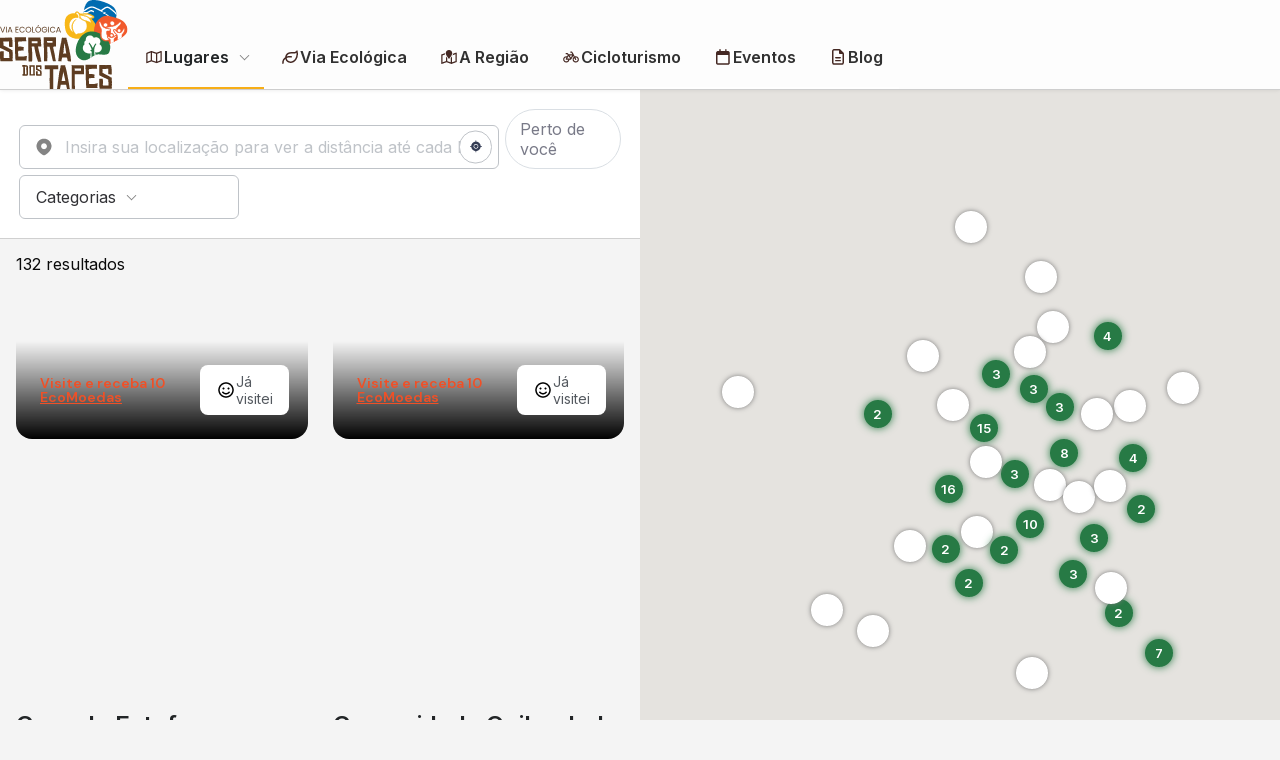

--- FILE ---
content_type: text/html; charset=UTF-8
request_url: https://www.serradostapes.com.br/lugares/
body_size: 48985
content:
<!DOCTYPE html>
<html class="no-js" lang="pt-BR">

<head>
	<meta charset="UTF-8">
	<meta name="viewport"
		content="width=device-width, initial-scale=1.0, maximum-scale=5.0, user-scalable=no" />
	<link rel="profile" href="https://gmpg.org/xfn/11">
	<title>Lugares &#8211; Serra Dos Tapes</title>
<meta name='robots' content='max-image-preview:large' />
<style id='wp-img-auto-sizes-contain-inline-css' type='text/css'>
img:is([sizes=auto i],[sizes^="auto," i]){contain-intrinsic-size:3000px 1500px}
/*# sourceURL=wp-img-auto-sizes-contain-inline-css */
</style>
<link rel='preload stylesheet' as='style' onload="this.onload=null;this.rel='stylesheet'" id='wp-block-library-css' href='https://www.serradostapes.com.br/wp-includes/css/dist/block-library/style.min.css?ver=6.9' type='text/css' media='all' />
<style id='safe-svg-svg-icon-style-inline-css' type='text/css'>
.safe-svg-cover{text-align:center}.safe-svg-cover .safe-svg-inside{display:inline-block;max-width:100%}.safe-svg-cover svg{fill:currentColor;height:100%;max-height:100%;max-width:100%;width:100%}

/*# sourceURL=https://www.serradostapes.com.br/wp-content/plugins/safe-svg/dist/safe-svg-block-frontend.css */
</style>
<style id='global-styles-inline-css' type='text/css'>
:root{--wp--preset--aspect-ratio--square: 1;--wp--preset--aspect-ratio--4-3: 4/3;--wp--preset--aspect-ratio--3-4: 3/4;--wp--preset--aspect-ratio--3-2: 3/2;--wp--preset--aspect-ratio--2-3: 2/3;--wp--preset--aspect-ratio--16-9: 16/9;--wp--preset--aspect-ratio--9-16: 9/16;--wp--preset--color--black: #000000;--wp--preset--color--cyan-bluish-gray: #abb8c3;--wp--preset--color--white: #ffffff;--wp--preset--color--pale-pink: #f78da7;--wp--preset--color--vivid-red: #cf2e2e;--wp--preset--color--luminous-vivid-orange: #ff6900;--wp--preset--color--luminous-vivid-amber: #fcb900;--wp--preset--color--light-green-cyan: #7bdcb5;--wp--preset--color--vivid-green-cyan: #00d084;--wp--preset--color--pale-cyan-blue: #8ed1fc;--wp--preset--color--vivid-cyan-blue: #0693e3;--wp--preset--color--vivid-purple: #9b51e0;--wp--preset--gradient--vivid-cyan-blue-to-vivid-purple: linear-gradient(135deg,rgb(6,147,227) 0%,rgb(155,81,224) 100%);--wp--preset--gradient--light-green-cyan-to-vivid-green-cyan: linear-gradient(135deg,rgb(122,220,180) 0%,rgb(0,208,130) 100%);--wp--preset--gradient--luminous-vivid-amber-to-luminous-vivid-orange: linear-gradient(135deg,rgb(252,185,0) 0%,rgb(255,105,0) 100%);--wp--preset--gradient--luminous-vivid-orange-to-vivid-red: linear-gradient(135deg,rgb(255,105,0) 0%,rgb(207,46,46) 100%);--wp--preset--gradient--very-light-gray-to-cyan-bluish-gray: linear-gradient(135deg,rgb(238,238,238) 0%,rgb(169,184,195) 100%);--wp--preset--gradient--cool-to-warm-spectrum: linear-gradient(135deg,rgb(74,234,220) 0%,rgb(151,120,209) 20%,rgb(207,42,186) 40%,rgb(238,44,130) 60%,rgb(251,105,98) 80%,rgb(254,248,76) 100%);--wp--preset--gradient--blush-light-purple: linear-gradient(135deg,rgb(255,206,236) 0%,rgb(152,150,240) 100%);--wp--preset--gradient--blush-bordeaux: linear-gradient(135deg,rgb(254,205,165) 0%,rgb(254,45,45) 50%,rgb(107,0,62) 100%);--wp--preset--gradient--luminous-dusk: linear-gradient(135deg,rgb(255,203,112) 0%,rgb(199,81,192) 50%,rgb(65,88,208) 100%);--wp--preset--gradient--pale-ocean: linear-gradient(135deg,rgb(255,245,203) 0%,rgb(182,227,212) 50%,rgb(51,167,181) 100%);--wp--preset--gradient--electric-grass: linear-gradient(135deg,rgb(202,248,128) 0%,rgb(113,206,126) 100%);--wp--preset--gradient--midnight: linear-gradient(135deg,rgb(2,3,129) 0%,rgb(40,116,252) 100%);--wp--preset--font-size--small: 13px;--wp--preset--font-size--medium: 20px;--wp--preset--font-size--large: 36px;--wp--preset--font-size--x-large: 42px;--wp--preset--spacing--20: 0.44rem;--wp--preset--spacing--30: 0.67rem;--wp--preset--spacing--40: 1rem;--wp--preset--spacing--50: 1.5rem;--wp--preset--spacing--60: 2.25rem;--wp--preset--spacing--70: 3.38rem;--wp--preset--spacing--80: 5.06rem;--wp--preset--shadow--natural: 6px 6px 9px rgba(0, 0, 0, 0.2);--wp--preset--shadow--deep: 12px 12px 50px rgba(0, 0, 0, 0.4);--wp--preset--shadow--sharp: 6px 6px 0px rgba(0, 0, 0, 0.2);--wp--preset--shadow--outlined: 6px 6px 0px -3px rgb(255, 255, 255), 6px 6px rgb(0, 0, 0);--wp--preset--shadow--crisp: 6px 6px 0px rgb(0, 0, 0);}:where(.is-layout-flex){gap: 0.5em;}:where(.is-layout-grid){gap: 0.5em;}body .is-layout-flex{display: flex;}.is-layout-flex{flex-wrap: wrap;align-items: center;}.is-layout-flex > :is(*, div){margin: 0;}body .is-layout-grid{display: grid;}.is-layout-grid > :is(*, div){margin: 0;}:where(.wp-block-columns.is-layout-flex){gap: 2em;}:where(.wp-block-columns.is-layout-grid){gap: 2em;}:where(.wp-block-post-template.is-layout-flex){gap: 1.25em;}:where(.wp-block-post-template.is-layout-grid){gap: 1.25em;}.has-black-color{color: var(--wp--preset--color--black) !important;}.has-cyan-bluish-gray-color{color: var(--wp--preset--color--cyan-bluish-gray) !important;}.has-white-color{color: var(--wp--preset--color--white) !important;}.has-pale-pink-color{color: var(--wp--preset--color--pale-pink) !important;}.has-vivid-red-color{color: var(--wp--preset--color--vivid-red) !important;}.has-luminous-vivid-orange-color{color: var(--wp--preset--color--luminous-vivid-orange) !important;}.has-luminous-vivid-amber-color{color: var(--wp--preset--color--luminous-vivid-amber) !important;}.has-light-green-cyan-color{color: var(--wp--preset--color--light-green-cyan) !important;}.has-vivid-green-cyan-color{color: var(--wp--preset--color--vivid-green-cyan) !important;}.has-pale-cyan-blue-color{color: var(--wp--preset--color--pale-cyan-blue) !important;}.has-vivid-cyan-blue-color{color: var(--wp--preset--color--vivid-cyan-blue) !important;}.has-vivid-purple-color{color: var(--wp--preset--color--vivid-purple) !important;}.has-black-background-color{background-color: var(--wp--preset--color--black) !important;}.has-cyan-bluish-gray-background-color{background-color: var(--wp--preset--color--cyan-bluish-gray) !important;}.has-white-background-color{background-color: var(--wp--preset--color--white) !important;}.has-pale-pink-background-color{background-color: var(--wp--preset--color--pale-pink) !important;}.has-vivid-red-background-color{background-color: var(--wp--preset--color--vivid-red) !important;}.has-luminous-vivid-orange-background-color{background-color: var(--wp--preset--color--luminous-vivid-orange) !important;}.has-luminous-vivid-amber-background-color{background-color: var(--wp--preset--color--luminous-vivid-amber) !important;}.has-light-green-cyan-background-color{background-color: var(--wp--preset--color--light-green-cyan) !important;}.has-vivid-green-cyan-background-color{background-color: var(--wp--preset--color--vivid-green-cyan) !important;}.has-pale-cyan-blue-background-color{background-color: var(--wp--preset--color--pale-cyan-blue) !important;}.has-vivid-cyan-blue-background-color{background-color: var(--wp--preset--color--vivid-cyan-blue) !important;}.has-vivid-purple-background-color{background-color: var(--wp--preset--color--vivid-purple) !important;}.has-black-border-color{border-color: var(--wp--preset--color--black) !important;}.has-cyan-bluish-gray-border-color{border-color: var(--wp--preset--color--cyan-bluish-gray) !important;}.has-white-border-color{border-color: var(--wp--preset--color--white) !important;}.has-pale-pink-border-color{border-color: var(--wp--preset--color--pale-pink) !important;}.has-vivid-red-border-color{border-color: var(--wp--preset--color--vivid-red) !important;}.has-luminous-vivid-orange-border-color{border-color: var(--wp--preset--color--luminous-vivid-orange) !important;}.has-luminous-vivid-amber-border-color{border-color: var(--wp--preset--color--luminous-vivid-amber) !important;}.has-light-green-cyan-border-color{border-color: var(--wp--preset--color--light-green-cyan) !important;}.has-vivid-green-cyan-border-color{border-color: var(--wp--preset--color--vivid-green-cyan) !important;}.has-pale-cyan-blue-border-color{border-color: var(--wp--preset--color--pale-cyan-blue) !important;}.has-vivid-cyan-blue-border-color{border-color: var(--wp--preset--color--vivid-cyan-blue) !important;}.has-vivid-purple-border-color{border-color: var(--wp--preset--color--vivid-purple) !important;}.has-vivid-cyan-blue-to-vivid-purple-gradient-background{background: var(--wp--preset--gradient--vivid-cyan-blue-to-vivid-purple) !important;}.has-light-green-cyan-to-vivid-green-cyan-gradient-background{background: var(--wp--preset--gradient--light-green-cyan-to-vivid-green-cyan) !important;}.has-luminous-vivid-amber-to-luminous-vivid-orange-gradient-background{background: var(--wp--preset--gradient--luminous-vivid-amber-to-luminous-vivid-orange) !important;}.has-luminous-vivid-orange-to-vivid-red-gradient-background{background: var(--wp--preset--gradient--luminous-vivid-orange-to-vivid-red) !important;}.has-very-light-gray-to-cyan-bluish-gray-gradient-background{background: var(--wp--preset--gradient--very-light-gray-to-cyan-bluish-gray) !important;}.has-cool-to-warm-spectrum-gradient-background{background: var(--wp--preset--gradient--cool-to-warm-spectrum) !important;}.has-blush-light-purple-gradient-background{background: var(--wp--preset--gradient--blush-light-purple) !important;}.has-blush-bordeaux-gradient-background{background: var(--wp--preset--gradient--blush-bordeaux) !important;}.has-luminous-dusk-gradient-background{background: var(--wp--preset--gradient--luminous-dusk) !important;}.has-pale-ocean-gradient-background{background: var(--wp--preset--gradient--pale-ocean) !important;}.has-electric-grass-gradient-background{background: var(--wp--preset--gradient--electric-grass) !important;}.has-midnight-gradient-background{background: var(--wp--preset--gradient--midnight) !important;}.has-small-font-size{font-size: var(--wp--preset--font-size--small) !important;}.has-medium-font-size{font-size: var(--wp--preset--font-size--medium) !important;}.has-large-font-size{font-size: var(--wp--preset--font-size--large) !important;}.has-x-large-font-size{font-size: var(--wp--preset--font-size--x-large) !important;}
:where(.wp-block-post-template.is-layout-flex){gap: 1.25em;}:where(.wp-block-post-template.is-layout-grid){gap: 1.25em;}
:where(.wp-block-term-template.is-layout-flex){gap: 1.25em;}:where(.wp-block-term-template.is-layout-grid){gap: 1.25em;}
:where(.wp-block-columns.is-layout-flex){gap: 2em;}:where(.wp-block-columns.is-layout-grid){gap: 2em;}
:root :where(.wp-block-pullquote){font-size: 1.5em;line-height: 1.6;}
/*# sourceURL=global-styles-inline-css */
</style>
<link rel='stylesheet' id='gamipress-css-css' href='https://www.serradostapes.com.br/wp-content/plugins/gamipress/assets/css/gamipress.min.css?ver=7.6.4' type='text/css' media='all' />
<link rel='stylesheet' id='vx:commons.css-css' href='https://www.serradostapes.com.br/wp-content/themes/voxel/assets/dist/commons.css?ver=1.7.5' type='text/css' media='all' />
<link rel='stylesheet' id='elementor-frontend-css' href='https://www.serradostapes.com.br/wp-content/uploads/elementor/css/custom-frontend.min.css?ver=1769307291' type='text/css' media='all' />
<link rel='stylesheet' id='elementor-post-6-css' href='https://www.serradostapes.com.br/wp-content/uploads/elementor/css/post-6.css?ver=1769307291' type='text/css' media='all' />
<link rel='stylesheet' id='elementor-post-239-css' href='https://www.serradostapes.com.br/wp-content/uploads/elementor/css/post-239.css?ver=1769312409' type='text/css' media='all' />
<link rel='stylesheet' id='child-style-css' href='https://www.serradostapes.com.br/wp-content/themes/nocodesigner/style.css?ver=6.9' type='text/css' media='all' />
<link rel='stylesheet' id='elementor-gf-inter-css' href='https://fonts.googleapis.com/css?family=Inter:100,100italic,200,200italic,300,300italic,400,400italic,500,500italic,600,600italic,700,700italic,800,800italic,900,900italic&#038;display=swap' type='text/css' media='all' />
<script type="text/javascript" src="https://www.serradostapes.com.br/wp-includes/js/jquery/jquery.min.js?ver=3.7.1" id="jquery-core-js"></script>
<script>
	const myDarkMode = {
		init() {
			this.changeListener();
			this.tabindexListener();
		},
		// Change listener for dark mode toggle
		changeListener() {
			const $darkToggles = document.querySelectorAll('.light-switch-container input[type="checkbox"]');	
			if ($darkToggles.length <= 0) { return; }

			$darkToggles.forEach(($t) => {
				$t.addEventListener('change', (e) => {
					this.toggle(e.currentTarget.checked);
				});
			});
		},

		// Keyboard listener for dark mode toggle
		tabindexListener() {
			const $darkSwitches = document.querySelectorAll('.dark-toggle-switch');


			$darkSwitches.forEach(($s) => {
				$s.addEventListener('keyup', (e) => {
					if (e.key === 'Enter' || e.keyCode === 13) {
						const $checkbox = e.currentTarget.closest('.light-switch-container').querySelector('input[type="checkbox"]');
						$checkbox.checked = !$checkbox.checked;
						this.toggle($checkbox.checked);
					}
				});
			});
		},

		// Toggle the body class and cache the variable
		toggle(isChecked) {
			document.querySelector('html').classList.toggle('is-light', isChecked);
			localStorage.setItem('lightMode', isChecked);
		},
	};

	document.addEventListener('DOMContentLoaded', () => {
		myDarkMode.init();
	});	

</script>


<style type="text/css">
	@media screen and (max-width: 767px) { .vx-hidden-mobile { display: none !important; } }
	@media screen and (min-width: 768px) and (max-width: 1024px) { .vx-hidden-tablet { display: none !important; } }
	@media screen and (min-width: 1025px) { .vx-hidden-desktop { display: none !important; } }
</style><script type="text/javascript">var Voxel_Config = {"ajax_url":"https:\/\/www.serradostapes.com.br\/?vx=1","is_logged_in":false,"current_user_id":0,"login_url":"https:\/\/www.serradostapes.com.br\/auth\/","register_url":"https:\/\/www.serradostapes.com.br\/auth\/?register","is_rtl":false,"l10n":{"ajaxError":"Ocorreu um problema. Por favor, tente novamente.","confirmAction":"Tem certeza de que deseja continuar com esta a\u00e7\u00e3o?","accountRequired":"Uma conta \u00e9 necess\u00e1ria para executar esta a\u00e7\u00e3o","login":"Acessar","register":"Cadastre-se","yes":"Sim","no":"N\u00e3o","copied":"Copiado para a \u00e1rea de transfer\u00eancia","positionFail":"N\u00e3o foi poss\u00edvel determinar sua localiza\u00e7\u00e3o.","addressFail":"N\u00e3o foi poss\u00edvel determinar o seu endere\u00e7o.","view_cart":"View cart","added_to_cart":"Your product has been added to cart.","months":["Janeiro","Fevereiro","Mar\u00e7o","Abril","Maio","Junho","Julho","Agosto","Setembro","Outubro","Novembro","Dezembro"],"weekdays":["Domingo","Segunda-feira","Ter\u00e7a-feira","Quarta-feira","Quinta-feira","Sexta-feira","S\u00e1bado"],"weekdaysShort":["Dom","Seg","Ter","Qua","Qui","Sex","S\u00e1b"]},"locale":"pt_BR","currency":"USD","maps":{"provider":"google_maps","default_lat":-31.45555739,"default_lng":-52.51042827},"google_maps":{"skin":null,"mapTypeId":"hybrid","mapTypeControl":false,"streetViewControl":false,"handle":"vx:google-maps.js-js","logo_url":"https:\/\/www.serradostapes.com.br\/wp-content\/themes\/voxel\/app\/modules\/google-maps\/assets\/google-maps-logo.svg"}};</script><meta name="generator" content="Elementor 3.34.2; features: e_font_icon_svg, additional_custom_breakpoints; settings: css_print_method-external, google_font-enabled, font_display-swap">
			<style>
				.e-con.e-parent:nth-of-type(n+4):not(.e-lazyloaded):not(.e-no-lazyload),
				.e-con.e-parent:nth-of-type(n+4):not(.e-lazyloaded):not(.e-no-lazyload) * {
					background-image: none !important;
				}
				@media screen and (max-height: 1024px) {
					.e-con.e-parent:nth-of-type(n+3):not(.e-lazyloaded):not(.e-no-lazyload),
					.e-con.e-parent:nth-of-type(n+3):not(.e-lazyloaded):not(.e-no-lazyload) * {
						background-image: none !important;
					}
				}
				@media screen and (max-height: 640px) {
					.e-con.e-parent:nth-of-type(n+2):not(.e-lazyloaded):not(.e-no-lazyload),
					.e-con.e-parent:nth-of-type(n+2):not(.e-lazyloaded):not(.e-no-lazyload) * {
						background-image: none !important;
					}
				}
			</style>
			<link rel="icon" href="https://www.serradostapes.com.br/wp-content/uploads/2024/05/cropped-logo-serradostapes-32x32.jpg" sizes="32x32" />
<link rel="icon" href="https://www.serradostapes.com.br/wp-content/uploads/2024/05/cropped-logo-serradostapes-192x192.jpg" sizes="192x192" />
<link rel="apple-touch-icon" href="https://www.serradostapes.com.br/wp-content/uploads/2024/05/cropped-logo-serradostapes-180x180.jpg" />
<meta name="msapplication-TileImage" content="https://www.serradostapes.com.br/wp-content/uploads/2024/05/cropped-logo-serradostapes-270x270.jpg" />


	<script src="https://unpkg.com/split-type"></script>
	<script src="https://code.jquery.com/jquery-2.2.4.min.js"></script>
	<script src="https://cdn.jsdelivr.net/npm/gsap@3.12.5/dist/gsap.min.js"></script>
	<script src="https://cdnjs.cloudflare.com/ajax/libs/gsap/3.11.4/ScrollTrigger.min.js"></script>
	<link rel="stylesheet" href="https://use.typekit.net/qps6uqs.css">

</head>

<body class="archive post-type-archive post-type-archive-lugares wp-custom-logo wp-embed-responsive wp-theme-voxel wp-child-theme-nocodesigner elementor-default elementor-kit-6"><script>
	(function() {
		const lightMode = localStorage.lightMode === 'true';
		if (lightMode) {
			document.querySelector('html').classList.add('is-light');

			// activate the toggle
			document.addEventListener('DOMContentLoaded', () => {
				const $toggles = document.querySelectorAll('.light-switch-container input[type="checkbox"]');
				$toggles.forEach(($t) => {
					$t.checked = true;
				});
			});
		}
	})();
</script>

   <script src="https://www.serradostapes.com.br/wp-content/themes/nocodesigner/custom/pwa/pwa-install.js"></script>
	<script type="text/html" id="voxel-popup-template">
	<div class="elementor vx-popup" :class="'elementor-'+$root.post_id">
		<div class="ts-popup-root elementor-element" :class="'elementor-element-'+$root.widget_id+'-wrap'" v-cloak>
			<div class="ts-form elementor-element" :class="'elementor-element-'+$root.widget_id" :style="styles" ref="popup">
				<div class="ts-field-popup-container">
					<div class="ts-field-popup triggers-blur" ref="popup-box">
						<div class="ts-popup-content-wrapper min-scroll">
							<slot></slot>
						</div>
						<slot name="controller">
							<div class="ts-popup-controller" :class="controllerClass" v-if="showSave || showClear">
								<ul class="flexify simplify-ul">
									<li class="flexify ts-popup-close">
										<a @click.prevent="$emit('blur')" href="#" class="ts-icon-btn" role="button">
											<svg width="80" height="80" viewBox="0 0 24 24" fill="none" xmlns="http://www.w3.org/2000/svg" transform="rotate(0 0 0)"><path d="M5.9545 5.95548C6.39384 5.51614 7.10616 5.51614 7.5455 5.95548L11.999 10.409L16.4524 5.95561C16.8918 5.51627 17.6041 5.51627 18.0434 5.95561C18.4827 6.39495 18.4827 7.10726 18.0434 7.5466L13.59 12L18.0434 16.4534C18.4827 16.8927 18.4827 17.605 18.0434 18.0444C17.6041 18.4837 16.8918 18.4837 16.4524 18.0444L11.999 13.591L7.5455 18.0445C7.10616 18.4839 6.39384 18.4839 5.9545 18.0445C5.51517 17.6052 5.51516 16.8929 5.9545 16.4535L10.408 12L5.9545 7.54647C5.51516 7.10713 5.51517 6.39482 5.9545 5.95548Z" fill="#343C54"/></svg>										</a>
									</li>

									<li class="flexify hide-d" @click.prevent="$emit('clear')">
										<a v-if="showClear && showClearMobile" href="#" class="ts-icon-btn">
											<!-- {{ clearLabel || 'Clear' }} -->
											<svg width="80" height="80" viewBox="0 0 25 24" fill="none" xmlns="http://www.w3.org/2000/svg" transform="rotate(0 0 0)"><path d="M21.6009 10.4593C22.001 10.3521 22.2384 9.94088 22.1312 9.54078C21.59 7.52089 20.3974 5.73603 18.7384 4.46302C17.0793 3.19001 15.0466 2.5 12.9555 2.5C10.8644 2.5 8.83164 3.19001 7.17262 4.46302C6.12405 5.26762 5.26179 6.2767 4.63257 7.42036L2.86504 6.92617C2.76093 6.89707 2.65423 6.89133 2.55153 6.9068C2.46222 6.91962 2.37374 6.94889 2.29039 6.99582C1.92945 7.19903 1.80158 7.65636 2.00479 8.0173L3.73942 11.0983C3.83701 11.2717 3.99946 11.3991 4.19104 11.4527C4.30333 11.4841 4.42023 11.4886 4.53266 11.4673C4.61373 11.4524 4.69254 11.4242 4.7657 11.383L7.84641 9.64831C8.11073 9.49948 8.25936 9.20608 8.22302 8.90493C8.18668 8.60378 7.9725 8.35417 7.68037 8.27249L6.1241 7.83737C6.6343 6.99996 7.29751 6.2579 8.08577 5.65305C9.48282 4.58106 11.1946 4 12.9555 4C14.7164 4 16.4282 4.58106 17.8252 5.65305C19.2223 6.72504 20.2266 8.22807 20.6823 9.92901C20.7895 10.3291 21.2008 10.5665 21.6009 10.4593Z" fill="#343C54"/><path d="M4.30739 13.5387C3.90729 13.6459 3.66985 14.0572 3.77706 14.4573C4.31829 16.4771 5.51089 18.262 7.16991 19.535C8.82892 20.808 10.8616 21.498 12.9528 21.498C15.0439 21.498 17.0766 20.808 18.7356 19.535C19.7859 18.7291 20.6493 17.7181 21.2787 16.5722L23.0083 17.0557C23.1218 17.0961 23.2447 17.1091 23.3661 17.0917C23.5554 17.0658 23.7319 16.968 23.8546 16.8116C24.0419 16.573 24.0669 16.245 23.9181 15.9807L22.1835 12.8996C22.0859 12.7263 21.9234 12.5988 21.7319 12.5453C21.64 12.5196 21.5451 12.5119 21.4521 12.5216C21.3493 12.5317 21.2488 12.5629 21.1571 12.6146L18.0764 14.3493C17.7155 14.5525 17.5876 15.0099 17.7909 15.3708C17.9016 15.5675 18.0879 15.695 18.2929 15.7373L19.7875 16.1552C19.2768 16.9949 18.6125 17.7388 17.8225 18.345C16.4255 19.417 14.7137 19.998 12.9528 19.998C11.1918 19.998 9.4801 19.417 8.08305 18.345C6.686 17.273 5.68171 15.77 5.22595 14.069C5.11874 13.6689 4.70749 13.4315 4.30739 13.5387Z" fill="#343C54"/></svg>										</a>
									</li>
									<li class="flexify hide-m" @click.prevent="$emit('clear')">
										<a v-if="showClear" href="#" class="ts-btn ts-btn-1">
											{{ clearLabel || "Limpar" }}
										</a>
									</li>
									<slot name="custom-actions"></slot>
									<li class="flexify">
										<a v-if="showSave" href="#" class="ts-btn ts-btn-2" @click.prevent="$emit('save')">
											{{ saveLabel || "Salvar" }}
											<div class="ts-loader-wrapper">
												<span class="ts-loader"></span>
											</div>
										</a>
									</li>

								</ul>
							</div>
							<div v-else-if="showClose" class="ts-popup-controller hide-d" :class="controllerClass">
								<ul class="flexify simplify-ul">
									<li class="flexify ts-popup-close">
										<a @click.prevent="$emit('blur')" href="#" class="ts-icon-btn" role="button">
											<svg width="80" height="80" viewBox="0 0 24 24" fill="none" xmlns="http://www.w3.org/2000/svg" transform="rotate(0 0 0)"><path d="M5.9545 5.95548C6.39384 5.51614 7.10616 5.51614 7.5455 5.95548L11.999 10.409L16.4524 5.95561C16.8918 5.51627 17.6041 5.51627 18.0434 5.95561C18.4827 6.39495 18.4827 7.10726 18.0434 7.5466L13.59 12L18.0434 16.4534C18.4827 16.8927 18.4827 17.605 18.0434 18.0444C17.6041 18.4837 16.8918 18.4837 16.4524 18.0444L11.999 13.591L7.5455 18.0445C7.10616 18.4839 6.39384 18.4839 5.9545 18.0445C5.51517 17.6052 5.51516 16.8929 5.9545 16.4535L10.408 12L5.9545 7.54647C5.51516 7.10713 5.51517 6.39482 5.9545 5.95548Z" fill="#343C54"/></svg>										</a>
									</li>
								</ul>
							</div>
						</slot>
					</div>
				</div>
			</div>
		</div>
	</div>
</script>
	<script type="text/html" id="voxel-form-group-template">
	<component :is="tag" :class="{'ts-form-group': defaultClass}">
		<slot name="trigger"></slot>
		<teleport to="body">
			<transition name="form-popup">
				<form-popup
					ref="popup"
					v-if="$root.activePopup === popupKey"
					:class="wrapperClass"
					:controller-class="controllerClass"
					:target="popupTarget"
					:show-save="showSave"
					:show-clear="showClear"
					:show-clear-mobile="showClearMobile"
					:show-close="showClose"
					:save-label="saveLabel"
					:clear-label="clearLabel"
					:prevent-blur="preventBlur"
					@blur="onPopupBlur"
					@save="$emit('save', this);"
					@clear="$emit('clear', this);"
				>
					<slot name="popup"></slot>
					<template #controller>
						<slot name="controller"></slot>
					</template>
					<template #custom-actions>
						<slot name="custom-actions"></slot>
					</template>
				</form-popup>
			</transition>
		</teleport>
	</component>
</script>
<link rel='stylesheet' id='elementor-post-167-css' href='https://www.serradostapes.com.br/wp-content/uploads/elementor/css/post-167.css?ver=1769307291' type='text/css' media='all' />
<link rel='stylesheet' id='widget-image-css' href='https://www.serradostapes.com.br/wp-content/plugins/elementor/assets/css/widget-image.min.css?ver=3.34.2' type='text/css' media='all' />
		<div data-elementor-type="page" data-elementor-id="167" class="elementor elementor-167">
				<div class="elementor-element elementor-element-2a2e7c50 e-con-full e-flex e-con e-parent" data-id="2a2e7c50" data-element_type="container" id="header-top" data-settings="{&quot;background_background&quot;:&quot;classic&quot;}">
				<div class="elementor-element elementor-element-c88be19 elementor-widget__width-initial elementor-widget elementor-widget-image" data-id="c88be19" data-element_type="widget" data-widget_type="image.default">
																<a href="https://www.serradostapes.com.br">
							<img width="130" height="90" src="https://www.serradostapes.com.br/wp-content/uploads/2024/05/logo-serradostapes.svg" class="attachment-large size-large wp-image-205" alt="" />								</a>
															</div>
		<div class="elementor-element elementor-element-713d68fa e-con-full e-flex e-con e-child" data-id="713d68fa" data-element_type="container">
				<div class="elementor-element elementor-element-db122bd elementor-widget__width-auto elementor-widget elementor-widget-ts-navbar" data-id="db122bd" data-element_type="widget" data-widget_type="ts-navbar.default">
					
	<nav class="ts-nav-menu ts-wp-menu ">
					<ul id="menu-menu-1" class="ts-nav ts-nav-horizontal flexify simplify-ul min-scroll min-scroll-h">		<li class="ts-popup-component ts-mobile-menu">
			<button 
				type="button"
				class="ts-item-link" 
				ref="target" 
				@click.prevent 
				@mousedown="active = true"
				@keydown.enter.prevent="active = true"
				@keydown.space.prevent="active = true"
				aria-haspopup="true"
				aria-expanded="false"
				aria-label="Menu"
			>
				<div class="ts-item-icon flexify">
					<svg width="80" height="80" viewBox="0 0 25 24" xmlns="http://www.w3.org/2000/svg" transform="rotate(0 0 0)"><path d="M3.5625 6C3.5625 5.58579 3.89829 5.25 4.3125 5.25H20.3125C20.7267 5.25 21.0625 5.58579 21.0625 6C21.0625 6.41421 20.7267 6.75 20.3125 6.75L4.3125 6.75C3.89829 6.75 3.5625 6.41422 3.5625 6Z"/><path d="M3.5625 18C3.5625 17.5858 3.89829 17.25 4.3125 17.25L20.3125 17.25C20.7267 17.25 21.0625 17.5858 21.0625 18C21.0625 18.4142 20.7267 18.75 20.3125 18.75L4.3125 18.75C3.89829 18.75 3.5625 18.4142 3.5625 18Z"/><path d="M4.3125 11.25C3.89829 11.25 3.5625 11.5858 3.5625 12C3.5625 12.4142 3.89829 12.75 4.3125 12.75L20.3125 12.75C20.7267 12.75 21.0625 12.4142 21.0625 12C21.0625 11.5858 20.7267 11.25 20.3125 11.25L4.3125 11.25Z"/></svg>				</div>
									<span>Menu</span>
				
			    <popup v-cloak>
			    	<div class="ts-popup-head flexify hide-d">
						<div class="ts-popup-name flexify">
							<svg width="80" height="80" viewBox="0 0 25 24" xmlns="http://www.w3.org/2000/svg" transform="rotate(0 0 0)"><path d="M3.5625 6C3.5625 5.58579 3.89829 5.25 4.3125 5.25H20.3125C20.7267 5.25 21.0625 5.58579 21.0625 6C21.0625 6.41421 20.7267 6.75 20.3125 6.75L4.3125 6.75C3.89829 6.75 3.5625 6.41422 3.5625 6Z"/><path d="M3.5625 18C3.5625 17.5858 3.89829 17.25 4.3125 17.25L20.3125 17.25C20.7267 17.25 21.0625 17.5858 21.0625 18C21.0625 18.4142 20.7267 18.75 20.3125 18.75L4.3125 18.75C3.89829 18.75 3.5625 18.4142 3.5625 18Z"/><path d="M4.3125 11.25C3.89829 11.25 3.5625 11.5858 3.5625 12C3.5625 12.4142 3.89829 12.75 4.3125 12.75L20.3125 12.75C20.7267 12.75 21.0625 12.4142 21.0625 12C21.0625 11.5858 20.7267 11.25 20.3125 11.25L4.3125 11.25Z"/></svg>							<span>Menu</span>
						</div>

						<ul class="flexify simplify-ul">
							<li class="flexify ts-popup-close">
								<a role="button" @click.prevent="$root.active = false" href="#" class="ts-icon-btn">
									<svg width="80" height="80" viewBox="0 0 24 24" fill="none" xmlns="http://www.w3.org/2000/svg" transform="rotate(0 0 0)"><path d="M5.9545 5.95548C6.39384 5.51614 7.10616 5.51614 7.5455 5.95548L11.999 10.409L16.4524 5.95561C16.8918 5.51627 17.6041 5.51627 18.0434 5.95561C18.4827 6.39495 18.4827 7.10726 18.0434 7.5466L13.59 12L18.0434 16.4534C18.4827 16.8927 18.4827 17.605 18.0434 18.0444C17.6041 18.4837 16.8918 18.4837 16.4524 18.0444L11.999 13.591L7.5455 18.0445C7.10616 18.4839 6.39384 18.4839 5.9545 18.0445C5.51517 17.6052 5.51516 16.8929 5.9545 16.4535L10.408 12L5.9545 7.54647C5.51516 7.10713 5.51517 6.39482 5.9545 5.95548Z" fill="#343C54"/></svg>								</a>
							</li>
						</ul>
					</div>
					<transition-group :name="'slide-from-'+slide_from" tag="div" class="ts-term-dropdown ts-md-group ts-multilevel-dropdown" @before-enter="beforeEnter" @before-leave="beforeLeave">
						<ul class="simplify-ul ts-term-dropdown-list sub-menu" key="main" v-show="screen === 'main'"><li class="menu-item current-menu-item menu-item-has-children"><a  @click.prevent="slide_from='right'; screen='_submenu-1';"  href="/lugares" aria-current="page" class="flexify"><div class="ts-term-icon"><svg xmlns="http://www.w3.org/2000/svg" width="85" height="66" viewBox="0 0 85 66" fill="none"><path d="M82.4878 1.59656C83.4995 2.17468 84.0776 3.33093 84.0776 4.34265V52.9052C84.0776 54.3505 83.0659 55.6512 81.7651 56.2294L57.4839 65.4794C56.7612 65.7684 55.894 65.7684 55.1714 65.4794L28.5776 56.663L5.45264 65.4794C4.44092 65.913 3.14014 65.7684 2.27295 65.0458C1.26123 64.4677 0.827637 63.3114 0.827637 62.1552V13.5927C0.827637 12.1473 1.69482 10.9911 2.99561 10.413L27.2769 1.16296C27.9995 0.873901 28.8667 0.873901 29.5894 1.16296L56.1831 9.97937L79.3081 1.16296C80.3198 0.72937 81.6206 0.873901 82.4878 1.59656ZM7.76514 16.0497V57.2411L25.1089 50.5927V9.40125L7.76514 16.0497ZM52.8589 57.3856V16.1942L32.0464 9.25671V50.4481L52.8589 57.3856ZM59.7964 57.2411L77.1401 50.5927V9.40125L59.7964 16.0497V57.2411Z" fill="#442823"></path></svg></div><span>Lugares</span><div class="ts-right-icon"></div></a></li><li class="menu-item"><a  href="https://www.serradostapes.com.br/via-ecologica/" class="flexify"><div class="ts-term-icon"><svg xmlns="http://www.w3.org/2000/svg" width="75" height="66" viewBox="0 0 75 66" fill="none"><path d="M22.3628 30.2137C25.3979 29.202 28.5776 28.6239 32.0464 28.6239H43.6089C45.4878 28.6239 47.0776 30.2137 47.0776 32.0927C47.0776 34.1161 45.4878 35.5614 43.6089 35.5614H32.0464C28.2886 35.5614 24.8198 36.4286 21.7847 37.8739C22.7964 46.9794 30.6011 54.0614 39.9956 54.0614H40.1401C54.3042 54.0614 67.8901 39.6083 67.8901 18.9403C67.8901 17.0614 67.7456 15.327 67.4565 13.5927C63.9878 15.7606 59.6519 17.0614 55.1714 17.0614H40.1401C31.7573 17.0614 24.6753 22.6981 22.3628 30.2137ZM14.7026 33.9716C15.5698 20.6747 26.5542 10.1239 40.1401 10.1239H55.1714C59.2183 10.1239 62.9761 8.67859 65.8667 6.07703C66.0112 5.9325 66.1558 5.9325 66.1558 5.78796C67.1675 4.92078 68.0347 3.90906 68.7573 2.75281C68.9019 2.46375 69.1909 2.03015 69.3354 1.59656C69.9136 0.72937 71.3589 0.72937 71.6479 1.59656C71.937 2.17468 72.0815 2.60828 72.2261 3.1864C72.6597 4.48718 73.0933 5.78796 73.3823 7.08875C73.3823 7.37781 73.5269 7.66687 73.5269 7.95593C74.394 11.4247 74.8276 15.1825 74.8276 18.9403C74.8276 42.2098 59.3628 60.9989 40.2847 60.9989H40.1401C28.2886 60.9989 18.3159 53.0497 15.4253 42.0653C10.6558 46.5458 7.76514 52.9052 7.76514 59.8427V62.1552C7.76514 64.1786 6.17529 65.6239 4.29639 65.6239C2.27295 65.6239 0.827637 64.1786 0.827637 62.1552V59.8427C0.827637 49.0028 6.31982 39.4637 14.7026 33.9716Z" fill="#442823"></path></svg></div><span>Via Ecológica</span></a></li><li class="menu-item"><a  href="https://www.serradostapes.com.br/o-territorio/" class="flexify"><div class="ts-term-icon"><svg xmlns="http://www.w3.org/2000/svg" width="85" height="75" viewBox="0 0 85 75" fill="none"><path d="M59.0737 21.7841C58.2065 24.3856 56.7612 27.4208 55.0269 30.3114C54.5933 31.1786 54.1597 31.9012 53.5815 32.6239C53.0034 33.6356 52.4253 34.6473 51.7026 35.6591V35.8036C48.9565 39.7059 46.355 43.1747 44.4761 45.3427C43.4644 46.788 41.2964 46.788 40.2847 45.3427C38.4058 43.1747 35.8042 39.7059 33.2026 35.8036C30.4565 31.7567 27.855 27.4208 26.4097 23.5184C26.2651 23.2294 26.1206 22.9403 26.1206 22.6512C25.3979 20.7723 25.1089 19.1825 25.1089 17.5927C25.1089 17.0145 25.1089 16.2919 25.1089 15.7137C26.1206 7.04187 33.4917 0.248901 42.4526 0.248901C51.9917 0.248901 59.7964 8.05359 59.7964 17.5927C59.7964 18.8934 59.5073 20.3387 59.0737 21.7841ZM57.7729 34.7919C58.062 34.3583 58.3511 33.9247 58.6401 33.4911V65.8661L77.1401 59.2177V22.6512L61.3862 28.288C61.6753 27.7098 61.9644 26.9872 62.2534 26.2645C63.1206 24.2411 63.8433 22.0731 64.1323 19.9052L79.3081 14.413C80.4644 13.9794 81.6206 14.1239 82.4878 14.8466C83.4995 15.4247 84.0776 16.5809 84.0776 17.5927V61.5302C84.0776 63.12 83.0659 64.4208 81.7651 64.8544L56.3276 74.1044C55.4604 74.3934 54.7378 74.3934 53.8706 74.1044L29.7339 65.288L5.45264 74.1044C4.29639 74.538 3.14014 74.3934 2.27295 73.6708C1.26123 73.0927 0.827637 71.9364 0.827637 70.7802V26.8427C0.827637 25.3973 1.69482 24.0966 2.99561 23.663L20.4839 17.3036C20.4839 17.4481 20.4839 17.5927 20.4839 17.5927C20.4839 19.9052 20.9175 22.0731 21.6401 24.2411L7.76514 29.2997V65.8661L26.2651 59.2177V33.4911C26.4097 33.9247 26.6987 34.3583 26.9878 34.7919C29.0112 37.9716 31.1792 41.1512 33.2026 43.7528V59.2177L51.7026 65.8661V43.7528C53.5815 41.1512 55.7495 37.9716 57.7729 34.7919Z" fill="#442823"></path></svg></div><span>A Região</span></a></li><li class="menu-item"><a  href="https://www.serradostapes.com.br/cicloturismo/" class="flexify"><div class="ts-term-icon"><svg xmlns="http://www.w3.org/2000/svg" width="94" height="66" viewBox="0 0 94 66" fill="none"><path d="M45.9214 0.873901H50.98C52.7144 0.873901 54.1597 1.88562 55.0269 3.33093L69.1909 29.4911C70.9253 29.0575 72.8042 28.6239 74.8276 28.6239C84.9448 28.6239 93.3276 37.0067 93.3276 47.1239C93.3276 57.3856 84.9448 65.6239 74.8276 65.6239C64.5659 65.6239 56.3276 57.3856 56.3276 47.1239C56.3276 41.3427 58.9292 36.2841 63.1206 32.8153L59.9409 27.0341L47.6558 47.8466C47.0776 48.8583 45.9214 49.4364 44.7651 49.4364H37.6831C36.5269 58.6864 28.7222 65.6239 19.3276 65.6239C9.06592 65.6239 0.827637 57.3856 0.827637 47.1239C0.827637 37.0067 9.06592 28.6239 19.3276 28.6239C20.7729 28.6239 22.3628 28.913 23.8081 29.202L27.5659 21.5419L24.3862 17.0614H18.1714C16.1479 17.0614 14.7026 15.6161 14.7026 13.5927C14.7026 11.7137 16.1479 10.1239 18.1714 10.1239H26.2651C27.2769 10.1239 28.4331 10.702 29.0112 11.5692L32.9136 17.0614H54.5933L49.5347 7.8114H45.9214C43.8979 7.8114 42.4526 6.36609 42.4526 4.34265C42.4526 2.46375 43.8979 0.873901 45.9214 0.873901ZM66.4448 39.1747C64.4214 41.1981 63.2651 44.0887 63.2651 47.2684C63.2651 53.6278 68.3237 58.8309 74.8276 58.8309C81.187 58.8309 86.3901 53.6278 86.3901 47.2684C86.3901 40.7645 81.187 35.7059 74.8276 35.7059C73.9604 35.7059 73.2378 35.7059 72.5151 35.8505L77.8628 45.5341C78.73 47.2684 78.1519 49.2919 76.4175 50.3036C74.6831 51.1708 72.6597 50.5927 71.6479 48.8583L66.4448 39.1747ZM20.4839 35.7059C20.0503 35.7059 19.6167 35.5614 19.1831 35.5614C12.8237 35.5614 7.62061 40.7645 7.62061 47.1239C7.62061 53.6278 12.8237 58.6864 19.1831 58.6864C24.8198 58.6864 29.4448 54.7841 30.6011 49.4364H20.0503C17.0151 49.4364 15.1362 46.4012 16.437 43.7997L20.4839 35.7059ZM24.8198 42.4989H42.7417L32.1909 27.9012L24.8198 42.4989ZM37.9722 23.9989L46.644 35.995L53.5815 23.9989H37.9722Z" fill="#442823"></path></svg></div><span>Cicloturismo</span></a></li><li class="menu-item"><a  href="https://www.serradostapes.com.br/eventos/" class="flexify"><div class="ts-term-icon"><svg xmlns="http://www.w3.org/2000/svg" width="66" height="75" viewBox="0 0 66 75" fill="none"><path d="M22.2339 3.59467V9.37592H43.0464V3.59467C43.0464 1.71576 44.4917 0.125916 46.5151 0.125916C48.394 0.125916 49.9839 1.71576 49.9839 3.59467V9.37592H55.7651C60.8237 9.37592 65.0151 13.5673 65.0151 18.6259V20.9384V27.8759V64.8759C65.0151 70.079 60.8237 74.1259 55.7651 74.1259H9.51514C4.31201 74.1259 0.265137 70.079 0.265137 64.8759V27.8759V20.9384V18.6259C0.265137 13.5673 4.31201 9.37592 9.51514 9.37592H15.2964V3.59467C15.2964 1.71576 16.7417 0.125916 18.7651 0.125916C20.644 0.125916 22.2339 1.71576 22.2339 3.59467ZM7.20264 27.8759V64.8759C7.20264 66.1767 8.21436 67.1884 9.51514 67.1884H55.7651C56.9214 67.1884 58.0776 66.1767 58.0776 64.8759V27.8759H7.20264Z" fill="#442823"></path></svg></div><span>Eventos</span></a></li><li class="menu-item"><a  href="https://www.serradostapes.com.br/blog/" class="flexify"><div class="ts-term-icon"><svg xmlns="http://www.w3.org/2000/svg" width="56" height="75" viewBox="0 0 56 75" fill="none"><path d="M9.51514 67.1884H46.5151C47.6714 67.1884 48.8276 66.1767 48.8276 64.8759V23.2509H37.2651C34.6636 23.2509 32.6401 21.2275 32.6401 18.6259V7.06342H9.51514C8.21436 7.06342 7.20264 8.21967 7.20264 9.37592V64.8759C7.20264 66.1767 8.21436 67.1884 9.51514 67.1884ZM9.51514 0.125916H33.3628C35.8198 0.125916 38.1323 1.13763 39.8667 2.87201L53.019 16.0244C54.7534 17.7587 55.7651 20.0712 55.7651 22.5283V64.8759C55.7651 70.079 51.5737 74.1259 46.5151 74.1259H9.51514C4.31201 74.1259 0.265137 70.079 0.265137 64.8759V9.37592C0.265137 4.31732 4.31201 0.125916 9.51514 0.125916ZM17.6089 37.1259H38.4214C40.3003 37.1259 41.8901 38.7158 41.8901 40.5947C41.8901 42.6181 40.3003 44.0634 38.4214 44.0634H17.6089C15.5854 44.0634 14.1401 42.6181 14.1401 40.5947C14.1401 38.7158 15.5854 37.1259 17.6089 37.1259ZM17.6089 51.0009H38.4214C40.3003 51.0009 41.8901 52.5908 41.8901 54.4697C41.8901 56.4931 40.3003 57.9384 38.4214 57.9384H17.6089C15.5854 57.9384 14.1401 56.4931 14.1401 54.4697C14.1401 52.5908 15.5854 51.0009 17.6089 51.0009Z" fill="#442823"></path></svg></div><span>Blog</span></a></li></ul><ul  class="simplify-ul ts-term-dropdown-list sub-menu" key="_submenu-1" v-show="screen === '_submenu-1'">
		    <li class="ts-term-centered">
		        <a href="#" class="flexify" @click.prevent="slide_from='left'; screen='main';">
		            <div class="ts-left-icon"></div>
		            <span>Voltar</span>
		        </a>
		    </li>
		    
			<li class="ts-parent-menu">
				<a href="/lugares" class="flexify">
					<div class="ts-term-icon"><svg xmlns="http://www.w3.org/2000/svg" width="85" height="66" viewBox="0 0 85 66" fill="none"><path d="M82.4878 1.59656C83.4995 2.17468 84.0776 3.33093 84.0776 4.34265V52.9052C84.0776 54.3505 83.0659 55.6512 81.7651 56.2294L57.4839 65.4794C56.7612 65.7684 55.894 65.7684 55.1714 65.4794L28.5776 56.663L5.45264 65.4794C4.44092 65.913 3.14014 65.7684 2.27295 65.0458C1.26123 64.4677 0.827637 63.3114 0.827637 62.1552V13.5927C0.827637 12.1473 1.69482 10.9911 2.99561 10.413L27.2769 1.16296C27.9995 0.873901 28.8667 0.873901 29.5894 1.16296L56.1831 9.97937L79.3081 1.16296C80.3198 0.72937 81.6206 0.873901 82.4878 1.59656ZM7.76514 16.0497V57.2411L25.1089 50.5927V9.40125L7.76514 16.0497ZM52.8589 57.3856V16.1942L32.0464 9.25671V50.4481L52.8589 57.3856ZM59.7964 57.2411L77.1401 50.5927V9.40125L59.7964 16.0497V57.2411Z" fill="#442823"></path></svg></div>
					<span>Lugares</span>
				</a>
			</li><li class="menu-item"><a  href="https://www.serradostapes.com.br/morro-de-amores/" class="flexify"><div class="ts-term-icon"><svg xmlns="http://www.w3.org/2000/svg" width="75" height="64" viewBox="0 0 75 64" fill="none"><path d="M33.3472 62.034L33.0581 61.6004L7.76514 38.1864C3.28467 33.995 0.827637 28.2137 0.827637 22.1434V21.7098C0.827637 11.5926 8.0542 2.77622 18.0269 0.897319C23.6636 -0.258931 29.4448 1.04185 34.2144 4.36607C35.5151 5.23326 36.6714 6.38951 37.8276 7.54576C38.4058 6.96763 38.9839 6.24497 39.7065 5.66685C40.2847 5.23326 40.8628 4.79966 41.4409 4.36607C46.0659 1.04185 51.8472 -0.258931 57.4839 0.897319C67.6011 2.77622 74.8276 11.5926 74.8276 21.7098V22.1434C74.8276 28.2137 72.2261 33.995 67.7456 38.1864L42.4526 61.6004L42.1636 62.034C41.0073 63.0458 39.4175 63.7684 37.8276 63.7684C36.0933 63.7684 34.6479 63.0458 33.3472 62.034ZM35.3706 15.2059C35.2261 15.2059 35.2261 15.2059 35.2261 15.0614L32.6245 12.1708C29.3003 8.41294 24.2417 6.8231 19.3276 7.69029C12.5347 8.99107 7.76514 14.9168 7.76514 21.7098V22.1434C7.76514 26.3348 9.35498 30.2372 12.3901 32.9833L37.8276 56.5419L63.1206 32.9833C66.1558 30.2372 67.8901 26.3348 67.8901 22.1434V21.7098C67.8901 14.9168 62.9761 8.99107 56.1831 7.69029C51.269 6.8231 46.2104 8.41294 42.8862 12.1708L40.2847 15.0614C40.2847 15.2059 40.2847 15.2059 40.1401 15.3504C39.562 15.9286 38.6948 16.3622 37.8276 16.3622C36.8159 16.3622 35.9487 15.9286 35.3706 15.3504V15.2059Z" fill="#442823"></path></svg></div><span>Morro de Amores</span></a></li><li class="menu-item"><a  href="https://www.serradostapes.com.br/doces-caminhos/" class="flexify"><div class="ts-term-icon"><svg xmlns="http://www.w3.org/2000/svg" width="66" height="75" viewBox="0 0 66 75" fill="none"><path d="M33.2026 0.248901H35.0815C45.4878 0.248901 54.0151 8.77625 54.0151 19.1825C54.0151 19.4716 54.0151 19.7606 53.8706 20.0497C60.519 20.9169 65.5776 26.5536 65.5776 33.202C65.5776 40.5731 59.5073 46.4989 52.2808 46.4989H14.1245C6.75342 46.4989 0.827637 40.5731 0.827637 33.202C0.827637 26.5536 5.7417 20.9169 12.3901 20.0497V19.9052C12.3901 14.2684 17.0151 9.4989 22.7964 9.4989H31.0347C31.4683 9.4989 31.9019 9.06531 31.9019 8.63171C31.9019 8.34265 31.9019 8.19812 31.7573 8.05359L30.312 5.74109C29.5894 4.58484 29.4448 3.28406 30.0229 2.12781C30.7456 0.971558 31.9019 0.248901 33.2026 0.248901ZM38.9839 8.63171C38.9839 12.9677 35.3706 16.4364 31.0347 16.4364H22.7964C20.7729 16.4364 19.3276 18.0262 19.3276 19.9052C19.3276 20.6278 19.4722 21.2059 19.7612 21.6395C20.3394 22.7958 20.3394 24.0966 19.7612 25.1083C19.0386 26.2645 18.0269 26.8427 16.7261 26.8427H14.1245C10.5112 26.8427 7.76514 29.7333 7.76514 33.202C7.76514 36.8153 10.5112 39.5614 14.1245 39.5614H52.2808C55.7495 39.5614 58.6401 36.8153 58.6401 33.202C58.6401 29.7333 55.7495 26.8427 52.2808 26.8427H49.2456C47.9448 26.8427 46.7886 26.2645 46.2104 25.1083C45.4878 23.952 45.6323 22.6512 46.355 21.495C46.7886 20.9169 47.0776 20.0497 47.0776 19.1825C47.0776 13.9794 43.6089 9.4989 38.8394 7.90906C38.8394 8.05359 38.9839 8.34265 38.9839 8.63171ZM13.6909 68.4677L10.8003 51.1239H19.1831L22.0737 74.2489H20.4839C17.1597 74.2489 14.269 71.7919 13.6909 68.4677ZM26.8433 74.2489L23.9526 51.1239H42.3081L39.4175 74.2489H26.8433ZM44.187 74.2489L47.0776 51.1239H55.4604L52.5698 68.4677C51.9917 71.7919 49.1011 74.2489 45.7769 74.2489H44.187Z" fill="#442823"></path></svg></div><span>Doces caminhos</span></a></li></ul>					</transition-group>
			    </popup>
			</button>
		</li>
		<li class="menu-item current-menu-item menu-item-has-children" ><a  ref="target"  @mousedown="active = true"  href="/lugares" aria-current="page" class="ts-item-link"><div class="ts-item-icon flexify"><svg xmlns="http://www.w3.org/2000/svg" width="85" height="66" viewBox="0 0 85 66" fill="none"><path d="M82.4878 1.59656C83.4995 2.17468 84.0776 3.33093 84.0776 4.34265V52.9052C84.0776 54.3505 83.0659 55.6512 81.7651 56.2294L57.4839 65.4794C56.7612 65.7684 55.894 65.7684 55.1714 65.4794L28.5776 56.663L5.45264 65.4794C4.44092 65.913 3.14014 65.7684 2.27295 65.0458C1.26123 64.4677 0.827637 63.3114 0.827637 62.1552V13.5927C0.827637 12.1473 1.69482 10.9911 2.99561 10.413L27.2769 1.16296C27.9995 0.873901 28.8667 0.873901 29.5894 1.16296L56.1831 9.97937L79.3081 1.16296C80.3198 0.72937 81.6206 0.873901 82.4878 1.59656ZM7.76514 16.0497V57.2411L25.1089 50.5927V9.40125L7.76514 16.0497ZM52.8589 57.3856V16.1942L32.0464 9.25671V50.4481L52.8589 57.3856ZM59.7964 57.2411L77.1401 50.5927V9.40125L59.7964 16.0497V57.2411Z" fill="#442823"></path></svg></div><span>Lugares</span><div class="ts-down-icon"></div></a><popup ref="popup" v-cloak><transition-group :name="'slide-from-'+slide_from" tag="div" class="ts-term-dropdown ts-md-group ts-multilevel-dropdown" @before-enter="beforeEnter" @before-leave="beforeLeave"><ul  class="simplify-ul ts-term-dropdown-list sub-menu" key="main" v-show="screen === 'main'">
			<li class="ts-parent-menu">
				<a href="/lugares" class="flexify">
					<svg xmlns="http://www.w3.org/2000/svg" width="85" height="66" viewBox="0 0 85 66" fill="none"><path d="M82.4878 1.59656C83.4995 2.17468 84.0776 3.33093 84.0776 4.34265V52.9052C84.0776 54.3505 83.0659 55.6512 81.7651 56.2294L57.4839 65.4794C56.7612 65.7684 55.894 65.7684 55.1714 65.4794L28.5776 56.663L5.45264 65.4794C4.44092 65.913 3.14014 65.7684 2.27295 65.0458C1.26123 64.4677 0.827637 63.3114 0.827637 62.1552V13.5927C0.827637 12.1473 1.69482 10.9911 2.99561 10.413L27.2769 1.16296C27.9995 0.873901 28.8667 0.873901 29.5894 1.16296L56.1831 9.97937L79.3081 1.16296C80.3198 0.72937 81.6206 0.873901 82.4878 1.59656ZM7.76514 16.0497V57.2411L25.1089 50.5927V9.40125L7.76514 16.0497ZM52.8589 57.3856V16.1942L32.0464 9.25671V50.4481L52.8589 57.3856ZM59.7964 57.2411L77.1401 50.5927V9.40125L59.7964 16.0497V57.2411Z" fill="#442823"></path></svg>
					<span>Lugares</span>
				</a>
			</li><li class="menu-item" ><a  href="https://www.serradostapes.com.br/morro-de-amores/" class="flexify"><div class="ts-term-icon"><svg xmlns="http://www.w3.org/2000/svg" width="75" height="64" viewBox="0 0 75 64" fill="none"><path d="M33.3472 62.034L33.0581 61.6004L7.76514 38.1864C3.28467 33.995 0.827637 28.2137 0.827637 22.1434V21.7098C0.827637 11.5926 8.0542 2.77622 18.0269 0.897319C23.6636 -0.258931 29.4448 1.04185 34.2144 4.36607C35.5151 5.23326 36.6714 6.38951 37.8276 7.54576C38.4058 6.96763 38.9839 6.24497 39.7065 5.66685C40.2847 5.23326 40.8628 4.79966 41.4409 4.36607C46.0659 1.04185 51.8472 -0.258931 57.4839 0.897319C67.6011 2.77622 74.8276 11.5926 74.8276 21.7098V22.1434C74.8276 28.2137 72.2261 33.995 67.7456 38.1864L42.4526 61.6004L42.1636 62.034C41.0073 63.0458 39.4175 63.7684 37.8276 63.7684C36.0933 63.7684 34.6479 63.0458 33.3472 62.034ZM35.3706 15.2059C35.2261 15.2059 35.2261 15.2059 35.2261 15.0614L32.6245 12.1708C29.3003 8.41294 24.2417 6.8231 19.3276 7.69029C12.5347 8.99107 7.76514 14.9168 7.76514 21.7098V22.1434C7.76514 26.3348 9.35498 30.2372 12.3901 32.9833L37.8276 56.5419L63.1206 32.9833C66.1558 30.2372 67.8901 26.3348 67.8901 22.1434V21.7098C67.8901 14.9168 62.9761 8.99107 56.1831 7.69029C51.269 6.8231 46.2104 8.41294 42.8862 12.1708L40.2847 15.0614C40.2847 15.2059 40.2847 15.2059 40.1401 15.3504C39.562 15.9286 38.6948 16.3622 37.8276 16.3622C36.8159 16.3622 35.9487 15.9286 35.3706 15.3504V15.2059Z" fill="#442823"></path></svg></div><span>Morro de Amores</span></a></li><li class="menu-item" ><a  href="https://www.serradostapes.com.br/doces-caminhos/" class="flexify"><div class="ts-term-icon"><svg xmlns="http://www.w3.org/2000/svg" width="66" height="75" viewBox="0 0 66 75" fill="none"><path d="M33.2026 0.248901H35.0815C45.4878 0.248901 54.0151 8.77625 54.0151 19.1825C54.0151 19.4716 54.0151 19.7606 53.8706 20.0497C60.519 20.9169 65.5776 26.5536 65.5776 33.202C65.5776 40.5731 59.5073 46.4989 52.2808 46.4989H14.1245C6.75342 46.4989 0.827637 40.5731 0.827637 33.202C0.827637 26.5536 5.7417 20.9169 12.3901 20.0497V19.9052C12.3901 14.2684 17.0151 9.4989 22.7964 9.4989H31.0347C31.4683 9.4989 31.9019 9.06531 31.9019 8.63171C31.9019 8.34265 31.9019 8.19812 31.7573 8.05359L30.312 5.74109C29.5894 4.58484 29.4448 3.28406 30.0229 2.12781C30.7456 0.971558 31.9019 0.248901 33.2026 0.248901ZM38.9839 8.63171C38.9839 12.9677 35.3706 16.4364 31.0347 16.4364H22.7964C20.7729 16.4364 19.3276 18.0262 19.3276 19.9052C19.3276 20.6278 19.4722 21.2059 19.7612 21.6395C20.3394 22.7958 20.3394 24.0966 19.7612 25.1083C19.0386 26.2645 18.0269 26.8427 16.7261 26.8427H14.1245C10.5112 26.8427 7.76514 29.7333 7.76514 33.202C7.76514 36.8153 10.5112 39.5614 14.1245 39.5614H52.2808C55.7495 39.5614 58.6401 36.8153 58.6401 33.202C58.6401 29.7333 55.7495 26.8427 52.2808 26.8427H49.2456C47.9448 26.8427 46.7886 26.2645 46.2104 25.1083C45.4878 23.952 45.6323 22.6512 46.355 21.495C46.7886 20.9169 47.0776 20.0497 47.0776 19.1825C47.0776 13.9794 43.6089 9.4989 38.8394 7.90906C38.8394 8.05359 38.9839 8.34265 38.9839 8.63171ZM13.6909 68.4677L10.8003 51.1239H19.1831L22.0737 74.2489H20.4839C17.1597 74.2489 14.269 71.7919 13.6909 68.4677ZM26.8433 74.2489L23.9526 51.1239H42.3081L39.4175 74.2489H26.8433ZM44.187 74.2489L47.0776 51.1239H55.4604L52.5698 68.4677C51.9917 71.7919 49.1011 74.2489 45.7769 74.2489H44.187Z" fill="#442823"></path></svg></div><span>Doces caminhos</span></a></li></ul></transition-group></popup></li><li class="menu-item" ><a  href="https://www.serradostapes.com.br/via-ecologica/" class="ts-item-link"><div class="ts-item-icon flexify"><svg xmlns="http://www.w3.org/2000/svg" width="75" height="66" viewBox="0 0 75 66" fill="none"><path d="M22.3628 30.2137C25.3979 29.202 28.5776 28.6239 32.0464 28.6239H43.6089C45.4878 28.6239 47.0776 30.2137 47.0776 32.0927C47.0776 34.1161 45.4878 35.5614 43.6089 35.5614H32.0464C28.2886 35.5614 24.8198 36.4286 21.7847 37.8739C22.7964 46.9794 30.6011 54.0614 39.9956 54.0614H40.1401C54.3042 54.0614 67.8901 39.6083 67.8901 18.9403C67.8901 17.0614 67.7456 15.327 67.4565 13.5927C63.9878 15.7606 59.6519 17.0614 55.1714 17.0614H40.1401C31.7573 17.0614 24.6753 22.6981 22.3628 30.2137ZM14.7026 33.9716C15.5698 20.6747 26.5542 10.1239 40.1401 10.1239H55.1714C59.2183 10.1239 62.9761 8.67859 65.8667 6.07703C66.0112 5.9325 66.1558 5.9325 66.1558 5.78796C67.1675 4.92078 68.0347 3.90906 68.7573 2.75281C68.9019 2.46375 69.1909 2.03015 69.3354 1.59656C69.9136 0.72937 71.3589 0.72937 71.6479 1.59656C71.937 2.17468 72.0815 2.60828 72.2261 3.1864C72.6597 4.48718 73.0933 5.78796 73.3823 7.08875C73.3823 7.37781 73.5269 7.66687 73.5269 7.95593C74.394 11.4247 74.8276 15.1825 74.8276 18.9403C74.8276 42.2098 59.3628 60.9989 40.2847 60.9989H40.1401C28.2886 60.9989 18.3159 53.0497 15.4253 42.0653C10.6558 46.5458 7.76514 52.9052 7.76514 59.8427V62.1552C7.76514 64.1786 6.17529 65.6239 4.29639 65.6239C2.27295 65.6239 0.827637 64.1786 0.827637 62.1552V59.8427C0.827637 49.0028 6.31982 39.4637 14.7026 33.9716Z" fill="#442823"></path></svg></div><span>Via Ecológica</span></a></li><li class="menu-item" ><a  href="https://www.serradostapes.com.br/o-territorio/" class="ts-item-link"><div class="ts-item-icon flexify"><svg xmlns="http://www.w3.org/2000/svg" width="85" height="75" viewBox="0 0 85 75" fill="none"><path d="M59.0737 21.7841C58.2065 24.3856 56.7612 27.4208 55.0269 30.3114C54.5933 31.1786 54.1597 31.9012 53.5815 32.6239C53.0034 33.6356 52.4253 34.6473 51.7026 35.6591V35.8036C48.9565 39.7059 46.355 43.1747 44.4761 45.3427C43.4644 46.788 41.2964 46.788 40.2847 45.3427C38.4058 43.1747 35.8042 39.7059 33.2026 35.8036C30.4565 31.7567 27.855 27.4208 26.4097 23.5184C26.2651 23.2294 26.1206 22.9403 26.1206 22.6512C25.3979 20.7723 25.1089 19.1825 25.1089 17.5927C25.1089 17.0145 25.1089 16.2919 25.1089 15.7137C26.1206 7.04187 33.4917 0.248901 42.4526 0.248901C51.9917 0.248901 59.7964 8.05359 59.7964 17.5927C59.7964 18.8934 59.5073 20.3387 59.0737 21.7841ZM57.7729 34.7919C58.062 34.3583 58.3511 33.9247 58.6401 33.4911V65.8661L77.1401 59.2177V22.6512L61.3862 28.288C61.6753 27.7098 61.9644 26.9872 62.2534 26.2645C63.1206 24.2411 63.8433 22.0731 64.1323 19.9052L79.3081 14.413C80.4644 13.9794 81.6206 14.1239 82.4878 14.8466C83.4995 15.4247 84.0776 16.5809 84.0776 17.5927V61.5302C84.0776 63.12 83.0659 64.4208 81.7651 64.8544L56.3276 74.1044C55.4604 74.3934 54.7378 74.3934 53.8706 74.1044L29.7339 65.288L5.45264 74.1044C4.29639 74.538 3.14014 74.3934 2.27295 73.6708C1.26123 73.0927 0.827637 71.9364 0.827637 70.7802V26.8427C0.827637 25.3973 1.69482 24.0966 2.99561 23.663L20.4839 17.3036C20.4839 17.4481 20.4839 17.5927 20.4839 17.5927C20.4839 19.9052 20.9175 22.0731 21.6401 24.2411L7.76514 29.2997V65.8661L26.2651 59.2177V33.4911C26.4097 33.9247 26.6987 34.3583 26.9878 34.7919C29.0112 37.9716 31.1792 41.1512 33.2026 43.7528V59.2177L51.7026 65.8661V43.7528C53.5815 41.1512 55.7495 37.9716 57.7729 34.7919Z" fill="#442823"></path></svg></div><span>A Região</span></a></li><li class="menu-item" ><a  href="https://www.serradostapes.com.br/cicloturismo/" class="ts-item-link"><div class="ts-item-icon flexify"><svg xmlns="http://www.w3.org/2000/svg" width="94" height="66" viewBox="0 0 94 66" fill="none"><path d="M45.9214 0.873901H50.98C52.7144 0.873901 54.1597 1.88562 55.0269 3.33093L69.1909 29.4911C70.9253 29.0575 72.8042 28.6239 74.8276 28.6239C84.9448 28.6239 93.3276 37.0067 93.3276 47.1239C93.3276 57.3856 84.9448 65.6239 74.8276 65.6239C64.5659 65.6239 56.3276 57.3856 56.3276 47.1239C56.3276 41.3427 58.9292 36.2841 63.1206 32.8153L59.9409 27.0341L47.6558 47.8466C47.0776 48.8583 45.9214 49.4364 44.7651 49.4364H37.6831C36.5269 58.6864 28.7222 65.6239 19.3276 65.6239C9.06592 65.6239 0.827637 57.3856 0.827637 47.1239C0.827637 37.0067 9.06592 28.6239 19.3276 28.6239C20.7729 28.6239 22.3628 28.913 23.8081 29.202L27.5659 21.5419L24.3862 17.0614H18.1714C16.1479 17.0614 14.7026 15.6161 14.7026 13.5927C14.7026 11.7137 16.1479 10.1239 18.1714 10.1239H26.2651C27.2769 10.1239 28.4331 10.702 29.0112 11.5692L32.9136 17.0614H54.5933L49.5347 7.8114H45.9214C43.8979 7.8114 42.4526 6.36609 42.4526 4.34265C42.4526 2.46375 43.8979 0.873901 45.9214 0.873901ZM66.4448 39.1747C64.4214 41.1981 63.2651 44.0887 63.2651 47.2684C63.2651 53.6278 68.3237 58.8309 74.8276 58.8309C81.187 58.8309 86.3901 53.6278 86.3901 47.2684C86.3901 40.7645 81.187 35.7059 74.8276 35.7059C73.9604 35.7059 73.2378 35.7059 72.5151 35.8505L77.8628 45.5341C78.73 47.2684 78.1519 49.2919 76.4175 50.3036C74.6831 51.1708 72.6597 50.5927 71.6479 48.8583L66.4448 39.1747ZM20.4839 35.7059C20.0503 35.7059 19.6167 35.5614 19.1831 35.5614C12.8237 35.5614 7.62061 40.7645 7.62061 47.1239C7.62061 53.6278 12.8237 58.6864 19.1831 58.6864C24.8198 58.6864 29.4448 54.7841 30.6011 49.4364H20.0503C17.0151 49.4364 15.1362 46.4012 16.437 43.7997L20.4839 35.7059ZM24.8198 42.4989H42.7417L32.1909 27.9012L24.8198 42.4989ZM37.9722 23.9989L46.644 35.995L53.5815 23.9989H37.9722Z" fill="#442823"></path></svg></div><span>Cicloturismo</span></a></li><li class="menu-item" ><a  href="https://www.serradostapes.com.br/eventos/" class="ts-item-link"><div class="ts-item-icon flexify"><svg xmlns="http://www.w3.org/2000/svg" width="66" height="75" viewBox="0 0 66 75" fill="none"><path d="M22.2339 3.59467V9.37592H43.0464V3.59467C43.0464 1.71576 44.4917 0.125916 46.5151 0.125916C48.394 0.125916 49.9839 1.71576 49.9839 3.59467V9.37592H55.7651C60.8237 9.37592 65.0151 13.5673 65.0151 18.6259V20.9384V27.8759V64.8759C65.0151 70.079 60.8237 74.1259 55.7651 74.1259H9.51514C4.31201 74.1259 0.265137 70.079 0.265137 64.8759V27.8759V20.9384V18.6259C0.265137 13.5673 4.31201 9.37592 9.51514 9.37592H15.2964V3.59467C15.2964 1.71576 16.7417 0.125916 18.7651 0.125916C20.644 0.125916 22.2339 1.71576 22.2339 3.59467ZM7.20264 27.8759V64.8759C7.20264 66.1767 8.21436 67.1884 9.51514 67.1884H55.7651C56.9214 67.1884 58.0776 66.1767 58.0776 64.8759V27.8759H7.20264Z" fill="#442823"></path></svg></div><span>Eventos</span></a></li><li class="menu-item" ><a  href="https://www.serradostapes.com.br/blog/" class="ts-item-link"><div class="ts-item-icon flexify"><svg xmlns="http://www.w3.org/2000/svg" width="56" height="75" viewBox="0 0 56 75" fill="none"><path d="M9.51514 67.1884H46.5151C47.6714 67.1884 48.8276 66.1767 48.8276 64.8759V23.2509H37.2651C34.6636 23.2509 32.6401 21.2275 32.6401 18.6259V7.06342H9.51514C8.21436 7.06342 7.20264 8.21967 7.20264 9.37592V64.8759C7.20264 66.1767 8.21436 67.1884 9.51514 67.1884ZM9.51514 0.125916H33.3628C35.8198 0.125916 38.1323 1.13763 39.8667 2.87201L53.019 16.0244C54.7534 17.7587 55.7651 20.0712 55.7651 22.5283V64.8759C55.7651 70.079 51.5737 74.1259 46.5151 74.1259H9.51514C4.31201 74.1259 0.265137 70.079 0.265137 64.8759V9.37592C0.265137 4.31732 4.31201 0.125916 9.51514 0.125916ZM17.6089 37.1259H38.4214C40.3003 37.1259 41.8901 38.7158 41.8901 40.5947C41.8901 42.6181 40.3003 44.0634 38.4214 44.0634H17.6089C15.5854 44.0634 14.1401 42.6181 14.1401 40.5947C14.1401 38.7158 15.5854 37.1259 17.6089 37.1259ZM17.6089 51.0009H38.4214C40.3003 51.0009 41.8901 52.5908 41.8901 54.4697C41.8901 56.4931 40.3003 57.9384 38.4214 57.9384H17.6089C15.5854 57.9384 14.1401 56.4931 14.1401 54.4697C14.1401 52.5908 15.5854 51.0009 17.6089 51.0009Z" fill="#442823"></path></svg></div><span>Blog</span></a></li></ul>			</nav>
				</div>
				</div>
				</div>
		<div class="elementor-element elementor-element-65b3598b e-con-full elementor-hidden-desktop elementor-hidden-laptop e-flex e-con e-parent" data-id="65b3598b" data-element_type="container" data-settings="{&quot;background_background&quot;:&quot;classic&quot;,&quot;position&quot;:&quot;fixed&quot;}">
				<div class="elementor-element elementor-element-107bd642 elementor-widget elementor-widget-ts-user-bar" data-id="107bd642" data-element_type="widget" data-widget_type="ts-user-bar.default">
					<div class="ts-user-area">
	<ul class="flexify simplify-ul user-area-menu">

		
							<li class="elementor-repeater-item-58f0fa3">
										<a href="https://www.serradostapes.com.br" rel="nofollow">
						<div class="ts-comp-icon flexify">
							<svg xmlns="http://www.w3.org/2000/svg" fill="#1C2033" width="52" height="52" viewBox="0 0 24 24"><path d="M2.88513 7.83021C2.33189 8.20943 2 8.84503 2 9.52532V19.9582C2 21.0859 2.89543 22 4 22H8V17.9165C8 15.6612 9.79086 13.833 12 13.833C14.2091 13.833 16 15.6612 16 17.9165V22H20C21.1046 22 22 21.0859 22 19.9582V9.52532C22 8.84503 21.6681 8.20943 21.1149 7.83021L13.1149 2.34665C12.4406 1.88445 11.5594 1.88445 10.8851 2.34665L2.88513 7.83021Z"></path></svg>						</div>
						<span class="ts_comp_label"></span>
					</a>
				</li>
					
					
							<li class="elementor-repeater-item-681847d">
										<a href="https://www.serradostapes.com.br/auth/">
						<div class="ts-comp-icon flexify">
							<svg xmlns="http://www.w3.org/2000/svg" fill="#1C2033" width="52" height="52" viewBox="0 0 24 24"><path d="M12 10C14.2091 10 16 8.20914 16 6C16 3.79086 14.2091 2 12 2C9.79086 2 8 3.79086 8 6C8 8.20914 9.79086 10 12 10Z"></path><path d="M9 12C6.23858 12 4 14.2386 4 17V21C4 21.5523 4.44772 22 5 22H19C19.5523 22 20 21.5523 20 21V17C20 14.2386 17.7614 12 15 12H9Z"></path></svg>						</div>
						<span class="ts_comp_label">Connect</span>
					</a>
				</li>
					
					
			
				<li
	class="ts-popup-cart elementor-repeater-item-8de7231"
	data-config="{&quot;nonce&quot;:&quot;99be1d85b3&quot;,&quot;is_cart_empty&quot;:true}"
>
	<a ref="target" @mousedown="open" @click.prevent @vx:open="open" href="#" role="button" aria-label="Cart">
		<div class="ts-comp-icon flexify" ref="icon">
			<svg aria-hidden="true" class="e-font-icon-svg e-fas-shopping-basket" viewBox="0 0 576 512" xmlns="http://www.w3.org/2000/svg"><path d="M576 216v16c0 13.255-10.745 24-24 24h-8l-26.113 182.788C514.509 462.435 494.257 480 470.37 480H105.63c-23.887 0-44.139-17.565-47.518-41.212L32 256h-8c-13.255 0-24-10.745-24-24v-16c0-13.255 10.745-24 24-24h67.341l106.78-146.821c10.395-14.292 30.407-17.453 44.701-7.058 14.293 10.395 17.453 30.408 7.058 44.701L170.477 192h235.046L326.12 82.821c-10.395-14.292-7.234-34.306 7.059-44.701 14.291-10.395 34.306-7.235 44.701 7.058L484.659 192H552c13.255 0 24 10.745 24 24zM312 392V280c0-13.255-10.745-24-24-24s-24 10.745-24 24v112c0 13.255 10.745 24 24 24s24-10.745 24-24zm112 0V280c0-13.255-10.745-24-24-24s-24 10.745-24 24v112c0 13.255 10.745 24 24 24s24-10.745 24-24zm-224 0V280c0-13.255-10.745-24-24-24s-24 10.745-24 24v112c0 13.255 10.745 24 24 24s24-10.745 24-24z"></path></svg>			<template v-if="showIndicator">
				<span ref="indicator" class="unread-indicator"></span>
			</template>
					</div>
		<span class="ts_comp_label" >Cart</span>
	</a>
	<teleport to="body" class="hidden">
		<transition name="form-popup">
			<form-popup
				ref="popup"
				v-if="$root.active"
				:target="$refs.target"
				class="ts-cart-popup lg-width"
				@blur="active = false"
			>
				<div class="ts-popup-head flexify ts-sticky-top" ref="top">
					<div class="ts-popup-name flexify">
						<svg aria-hidden="true" class="e-font-icon-svg e-fas-shopping-basket" viewBox="0 0 576 512" xmlns="http://www.w3.org/2000/svg"><path d="M576 216v16c0 13.255-10.745 24-24 24h-8l-26.113 182.788C514.509 462.435 494.257 480 470.37 480H105.63c-23.887 0-44.139-17.565-47.518-41.212L32 256h-8c-13.255 0-24-10.745-24-24v-16c0-13.255 10.745-24 24-24h67.341l106.78-146.821c10.395-14.292 30.407-17.453 44.701-7.058 14.293 10.395 17.453 30.408 7.058 44.701L170.477 192h235.046L326.12 82.821c-10.395-14.292-7.234-34.306 7.059-44.701 14.291-10.395 34.306-7.235 44.701 7.058L484.659 192H552c13.255 0 24 10.745 24 24zM312 392V280c0-13.255-10.745-24-24-24s-24 10.745-24 24v112c0 13.255 10.745 24 24 24s24-10.745 24-24zm112 0V280c0-13.255-10.745-24-24-24s-24 10.745-24 24v112c0 13.255 10.745 24 24 24s24-10.745 24-24zm-224 0V280c0-13.255-10.745-24-24-24s-24 10.745-24 24v112c0 13.255 10.745 24 24 24s24-10.745 24-24z"></path></svg>						<span>Cart</span>
					</div>
					<ul class="flexify simplify-ul">
						<li class="flexify" v-if="hasItems()">
							<a href="#" class="ts-icon-btn" role="button" @click.prevent="emptyCart">
								<svg width="80" height="80" viewBox="0 0 24 24" fill="none" xmlns="http://www.w3.org/2000/svg" transform="rotate(0 0 0)"><path d="M9.5 2C9.08579 2 8.75 2.33579 8.75 2.75C8.75 3.16421 9.08579 3.5 9.5 3.5H14.5C14.9142 3.5 15.25 3.16421 15.25 2.75C15.25 2.33579 14.9142 2 14.5 2H9.5Z" fill="#343C54"/><path d="M4 5C3.74924 5 3.51506 5.12533 3.37597 5.33397C3.23687 5.54262 3.21125 5.80699 3.3077 6.03846L4.44231 8.76154C4.4804 8.85294 4.5 8.95098 4.5 9.05V19.75C4.5 20.9926 5.50736 22 6.75 22H17.25C18.4926 22 19.5 20.9926 19.5 19.75V9.04978C19.5 8.95083 19.5196 8.85286 19.5576 8.76151L20.6914 6.03827C20.7878 5.8068 20.7621 5.54249 20.623 5.33389C20.4839 5.12529 20.2498 5 19.999 5H4ZM10.75 10.5V16.5C10.75 16.9142 10.4142 17.25 10 17.25C9.58579 17.25 9.25 16.9142 9.25 16.5V10.5C9.25 10.0858 9.58579 9.75 10 9.75C10.4142 9.75 10.75 10.0858 10.75 10.5ZM14.75 10.5V16.5C14.75 16.9142 14.4142 17.25 14 17.25C13.5858 17.25 13.25 16.9142 13.25 16.5V10.5C13.25 10.0858 13.5858 9.75 14 9.75C14.4142 9.75 14.75 10.0858 14.75 10.5Z" fill="#343C54"/></svg>							</a>
						</li>
						<li class="flexify ts-popup-close">
							<a @click.prevent="$root.active = false" href="#" class="ts-icon-btn" role="button">
								<svg width="80" height="80" viewBox="0 0 24 24" fill="none" xmlns="http://www.w3.org/2000/svg" transform="rotate(0 0 0)"><path d="M5.9545 5.95548C6.39384 5.51614 7.10616 5.51614 7.5455 5.95548L11.999 10.409L16.4524 5.95561C16.8918 5.51627 17.6041 5.51627 18.0434 5.95561C18.4827 6.39495 18.4827 7.10726 18.0434 7.5466L13.59 12L18.0434 16.4534C18.4827 16.8927 18.4827 17.605 18.0434 18.0444C17.6041 18.4837 16.8918 18.4837 16.4524 18.0444L11.999 13.591L7.5455 18.0445C7.10616 18.4839 6.39384 18.4839 5.9545 18.0445C5.51517 17.6052 5.51516 16.8929 5.9545 16.4535L10.408 12L5.9545 7.54647C5.51516 7.10713 5.51517 6.39482 5.9545 5.95548Z" fill="#343C54"/></svg>							</a>
						</li>
					</ul>
				</div>
				<div v-if="loading" class="ts-empty-user-tab">
					<span class="ts-loader"></span>
				</div>
				<div v-else-if="!hasItems()" class="ts-empty-user-tab">
					<svg aria-hidden="true" class="e-font-icon-svg e-fas-shopping-basket" viewBox="0 0 576 512" xmlns="http://www.w3.org/2000/svg"><path d="M576 216v16c0 13.255-10.745 24-24 24h-8l-26.113 182.788C514.509 462.435 494.257 480 470.37 480H105.63c-23.887 0-44.139-17.565-47.518-41.212L32 256h-8c-13.255 0-24-10.745-24-24v-16c0-13.255 10.745-24 24-24h67.341l106.78-146.821c10.395-14.292 30.407-17.453 44.701-7.058 14.293 10.395 17.453 30.408 7.058 44.701L170.477 192h235.046L326.12 82.821c-10.395-14.292-7.234-34.306 7.059-44.701 14.291-10.395 34.306-7.235 44.701 7.058L484.659 192H552c13.255 0 24 10.745 24 24zM312 392V280c0-13.255-10.745-24-24-24s-24 10.745-24 24v112c0 13.255 10.745 24 24 24s24-10.745 24-24zm112 0V280c0-13.255-10.745-24-24-24s-24 10.745-24 24v112c0 13.255 10.745 24 24 24s24-10.745 24-24zm-224 0V280c0-13.255-10.745-24-24-24s-24 10.745-24 24v112c0 13.255 10.745 24 24 24s24-10.745 24-24z"></path></svg>					<p>No items added to cart</p>
				</div>
				<div v-else class="ts-form-group" :class="{'vx-disabled': disabled}">
					<ul class="ts-cart-list simplify-ul">
						<template v-for="item in items">
							<li :class="{'vx-disabled': item._disabled}">
								<div class="cart-image" v-html="item.logo"></div>
								<div class="cart-item-details">
									<a :href="item.link">{{ item.title }}</a>
									<span v-if="item.subtitle">{{ item.subtitle }}</span>

									<template v-if="item.pricing.total_amount === 0">
										<span>Free</span>
									</template>
									<template v-else>
										<span>{{ currencyFormat( item.pricing.total_amount ) }}</span>
									</template>
								</div>
								<div v-if="item.quantity.enabled" class="cart-stepper">
									<a @click.prevent="minusOne(item)" href="#" class="ts-icon-btn ts-smaller">
										<svg width="80" height="80" viewBox="0 0 24 24" fill="none" xmlns="http://www.w3.org/2000/svg" transform="rotate(0 0 0)"><path d="M4.875 12C4.875 11.3787 5.37868 10.875 6 10.875H18.0007C18.622 10.875 19.1257 11.3787 19.1257 12C19.1257 12.6213 18.622 13.125 18.0007 13.125H6C5.37868 13.125 4.875 12.6213 4.875 12Z" fill="#343C54"/></svg>									</a>
									<span>{{ getItemQuantity(item) }}</span>
									<a @click.prevent="plusOne(item)" href="#" class="ts-icon-btn ts-smaller" :class="{'vx-disabled': !hasStockLeft(item)}">
										<svg width="80" height="80" viewBox="0 0 24 24" fill="none" xmlns="http://www.w3.org/2000/svg" transform="rotate(0 0 0)"><path d="M12.0002 4.875C12.6216 4.875 13.1252 5.37868 13.1252 6V10.8752H18.0007C18.622 10.8752 19.1257 11.3789 19.1257 12.0002C19.1257 12.6216 18.622 13.1252 18.0007 13.1252H13.1252V18.0007C13.1252 18.622 12.6216 19.1257 12.0002 19.1257C11.3789 19.1257 10.8752 18.622 10.8752 18.0007V13.1252H6C5.37868 13.1252 4.875 12.6216 4.875 12.0002C4.875 11.3789 5.37868 10.8752 6 10.8752H10.8752V6C10.8752 5.37868 11.3789 4.875 12.0002 4.875Z" fill="#343C54"/></svg>									</a>
								</div>
								<div v-else class="cart-stepper">
									<a href="#" class="ts-icon-btn ts-smaller" @click.prevent="removeItem(item)">
										<svg width="80" height="80" viewBox="0 0 24 24" fill="none" xmlns="http://www.w3.org/2000/svg" transform="rotate(0 0 0)"><path d="M9.5 2C9.08579 2 8.75 2.33579 8.75 2.75C8.75 3.16421 9.08579 3.5 9.5 3.5H14.5C14.9142 3.5 15.25 3.16421 15.25 2.75C15.25 2.33579 14.9142 2 14.5 2H9.5Z" fill="#343C54"/><path d="M4 5C3.74924 5 3.51506 5.12533 3.37597 5.33397C3.23687 5.54262 3.21125 5.80699 3.3077 6.03846L4.44231 8.76154C4.4804 8.85294 4.5 8.95098 4.5 9.05V19.75C4.5 20.9926 5.50736 22 6.75 22H17.25C18.4926 22 19.5 20.9926 19.5 19.75V9.04978C19.5 8.95083 19.5196 8.85286 19.5576 8.76151L20.6914 6.03827C20.7878 5.8068 20.7621 5.54249 20.623 5.33389C20.4839 5.12529 20.2498 5 19.999 5H4ZM10.75 10.5V16.5C10.75 16.9142 10.4142 17.25 10 17.25C9.58579 17.25 9.25 16.9142 9.25 16.5V10.5C9.25 10.0858 9.58579 9.75 10 9.75C10.4142 9.75 10.75 10.0858 10.75 10.5ZM14.75 10.5V16.5C14.75 16.9142 14.4142 17.25 14 17.25C13.5858 17.25 13.25 16.9142 13.25 16.5V10.5C13.25 10.0858 13.5858 9.75 14 9.75C14.4142 9.75 14.75 10.0858 14.75 10.5Z" fill="#343C54"/></svg>									</a>
								</div>
							</li>
						</template>
					</ul>
				</div>
				<template #controller>
					<template v-if="loaded && hasItems()">
						<div class="ts-cart-controller" :class="{'vx-disabled': disabled}">
							<div v-if="getSubtotal() !== 0" class="cart-subtotal">
								<span>Subtotal</span>
								<span>{{ currencyFormat( getSubtotal() ) }}</span>
							</div>
							<a :href="checkout_link"  class="ts-btn ts-btn-2" >
								Prosseguir								<svg width="80" height="80" viewBox="0 0 24 24" fill="none" xmlns="http://www.w3.org/2000/svg" transform="rotate(0 0 0)"><path d="M14.5359 5.46986C14.3214 5.25526 13.9988 5.19101 13.7185 5.30707C13.4382 5.42312 13.2554 5.69663 13.2554 6.00002V11.2466L4 11.2466C3.58579 11.2466 3.25 11.5824 3.25 11.9966C3.25 12.4108 3.58579 12.7466 4 12.7466L13.2554 12.7466V18C13.2554 18.3034 13.4382 18.5769 13.7185 18.693C13.9988 18.809 14.3214 18.7448 14.5359 18.5302L20.5319 12.53C20.6786 12.3831 20.7518 12.1905 20.7514 11.9981L20.7514 11.9966C20.7514 11.7685 20.6495 11.5642 20.4888 11.4266L14.5359 5.46986Z" fill="#343C54"/></svg>							</a>
						</div>
					</template>
					<div v-else></div>
				</template>
			</form-popup>
		</transition>
	</teleport>
</li>

						</ul>
</div>
				</div>
				</div>
				</div>
				<div data-elementor-type="container" data-elementor-id="239" class="elementor elementor-239">
				<div class="elementor-element elementor-element-7ee73c6 e-con-full e-flex e-con e-parent" data-id="7ee73c6" data-element_type="container">
		<div class="elementor-element elementor-element-21e5c95 e-con-full e-flex e-con e-child" data-id="21e5c95" data-element_type="container">
		<div class="elementor-element elementor-element-8acf21a e-con-full e-flex e-con e-child" data-id="8acf21a" data-element_type="container" data-settings="{&quot;background_background&quot;:&quot;classic&quot;}">
				<div class="elementor-element elementor-element-9c53fe6 elementor-widget__width-inherit elementor-widget elementor-widget-ts-search-form" data-id="9c53fe6" data-element_type="widget" data-widget_type="ts-search-form.default">
					<link rel='stylesheet' id='nouislider-css' href='https://www.serradostapes.com.br/wp-content/themes/voxel/assets/vendor/nouislider/nouislider.prod.css?ver=14.6.3' type='text/css' media='all' />
<link rel='stylesheet' id='vx:forms.css-css' href='https://www.serradostapes.com.br/wp-content/themes/voxel/assets/dist/forms.css?ver=1.7.5' type='text/css' media='all' />

<script type="text/json" class="vxconfig">{"general":{"is_edit_mode":false,"widget_id":"9c53fe6","showLabels":false,"defaultType":"lugares","onSubmit":{"action":"post-to-feed","postFeedId":"38e1b85","mapId":"e12adf0","updateUrl":true},"searchOn":"filter_update","portal":{"desktop":false,"tablet":false,"mobile":false},"autocomplete":{"countries":["BR"],"feature_types":[]},"supports_adaptive_filters":true,"show_total_count":"yes","load_additional_markers":0,"enable_clusters":true},"postTypes":{"lugares":{"key":"lugares","label":"Lugares","icon":"","archive":"https:\/\/www.serradostapes.com.br\/lugares\/","template_id":238,"map_template_id":241,"filters":{"projetos":{"id":"lugares.projetos","type":"terms","key":"projetos","label":"Projeto","description":"","icon":"","value":null,"props":{"terms":[{"id":"105","parent":"0","slug":"doces-caminhos-rurais","label":"Doces Caminhos Rurais","term_taxonomy_id":"105","order":"0","icon_raw":null,"children":[{"id":"106","parent":"105","slug":"caminho-das-memorias","label":"Caminho das Mem\u00f3rias","term_taxonomy_id":"106","order":"0","icon_raw":null,"children":[]},{"id":"173","parent":"105","slug":"caminho-das-memoriasdoces-caminhos-rurais","label":"Caminho das Mem\u00f3rias|Doces Caminhos Rurais","term_taxonomy_id":"173","order":"0","icon_raw":null,"children":[{"id":"174","parent":"173","slug":"caminhos-das-aguas-caminho-das-memoriasdoces-caminhos-rurais","label":"Caminhos das \u00c1guas","term_taxonomy_id":"174","order":"0","icon_raw":null,"children":[]}]},{"id":"114","parent":"105","slug":"caminho-dos-imigrantes","label":"Caminho dos Imigrantes","term_taxonomy_id":"114","order":"0","icon_raw":null,"children":[]},{"id":"109","parent":"105","slug":"caminhos-das-aguas","label":"Caminhos das \u00c1guas","term_taxonomy_id":"109","order":"0","icon_raw":null,"children":[]},{"id":"145","parent":"105","slug":"caminhos-das-aguasmorro-de-amores","label":"Caminhos das \u00c1guas|Morro de Amores","term_taxonomy_id":"145","order":"0","icon_raw":null,"children":[]},{"id":"112","parent":"105","slug":"caminhos-do-sol","label":"Caminhos do Sol","term_taxonomy_id":"112","order":"0","icon_raw":null,"children":[]}]},{"id":"110","parent":"0","slug":"morro-de-amores","label":"Morro de Amores","term_taxonomy_id":"110","order":"0","icon_raw":null,"children":[]}],"per_page":20,"selected":{},"taxonomy":{"label":"Projetos","key":"projeto"},"placeholder":"Projeto","multiple":true,"display_as":"inline"},"resets_to":null,"conditions":null,"conditions_behavior":"show","adaptive":false},"location":{"id":"lugares.location","type":"location","key":"location","label":"Sua localiza\u00e7\u00e3o","description":"","icon":"<svg xmlns=\"http:\/\/www.w3.org\/2000\/svg\" fill=\"#1C2033\" width=\"52\" height=\"52\" viewBox=\"0 0 24 24\"><path d=\"M3 10.9696C3 6.01585 7.02944 2 12 2C16.9706 2 21 6.01585 21 10.9696C21 16.3296 15.929 20.2049 12.7799 21.8117C12.2877 22.0628 11.7123 22.0628 11.2201 21.8117C8.07101 20.2049 3 16.3296 3 10.9696ZM12 14.6136C13.933 14.6136 15.5 13.0323 15.5 11.0818C15.5 9.13121 13.933 7.54997 12 7.54997C10.067 7.54997 8.5 9.13121 8.5 11.0818C8.5 13.0323 10.067 14.6136 12 14.6136Z\"><\/path><\/svg>","value":null,"props":{"value":{"method":"area","address":"","swlat":null,"swlng":null,"nelat":null,"nelng":null,"lat":null,"lng":null,"radius":null},"radius":{"default":400,"min":0,"max":500,"units":"km","step":1},"placeholder":"Insira sua localiza\u00e7\u00e3o para ver a dist\u00e2ncia at\u00e9 cada lugar","display_as":"inline","display_proximity_as":"none","default_search_method":"area","l10n":{"visibleArea":"\u00c1rea vis\u00edvel do mapa"}},"resets_to":null,"conditions":null,"conditions_behavior":"show","adaptive":false},"sort":{"id":"lugares.sort","type":"order-by","key":"sort","label":"Order By","description":"","icon":"","value":"random","props":{"choices":{"nearby":{"key":"nearby","label":"Nearby","placeholder":"Perto de voc\u00ea","icon":"","requires_location":true}},"display_as":"buttons","placeholder":"Order By"},"resets_to":{"key":"random","args":[]},"conditions":null,"conditions_behavior":"show","adaptive":false},"terms":{"id":"lugares.terms","type":"terms","key":"terms","label":"Categorias","description":"","icon":"","value":null,"props":{"terms":[{"id":"89","parent":"0","slug":"arroio-e-cachoeira","label":"Arroio e Cachoeira","term_taxonomy_id":"89","order":"0","icon_raw":null,"children":[{"id":"90","parent":"89","slug":"cachoeira","label":"Cachoeira","term_taxonomy_id":"90","order":"0","icon_raw":null,"children":[]}]},{"id":"79","parent":"0","slug":"aventura-e-natureza","label":"Aventura e Natureza","term_taxonomy_id":"79","order":"0","icon_raw":null,"children":[{"id":"82","parent":"79","slug":"ciclismo-e-mountain-bike","label":"Ciclismo e Mountain Bike","term_taxonomy_id":"82","order":"0","icon_raw":null,"children":[]},{"id":"84","parent":"79","slug":"escalada-e-rapel","label":"Escalada e Rapel","term_taxonomy_id":"84","order":"0","icon_raw":null,"children":[]},{"id":"87","parent":"79","slug":"parques","label":"Parques","term_taxonomy_id":"87","order":"0","icon_raw":null,"children":[]},{"id":"80","parent":"79","slug":"trilhas-e-caminhadas","label":"Trilhas e Caminhadas","term_taxonomy_id":"80","order":"0","icon_raw":null,"children":[]}]},{"id":"102","parent":"0","slug":"eventos-e-festas-tradicionais","label":"Eventos e Festas Tradicionais","term_taxonomy_id":"102","order":"0","icon_raw":null,"children":[{"id":"104","parent":"102","slug":"feiras-e-mercados","label":"Feiras e Mercados","term_taxonomy_id":"104","order":"0","icon_raw":null,"children":[]},{"id":"103","parent":"102","slug":"festas-regionais","label":"Festas Regionais","term_taxonomy_id":"103","order":"0","icon_raw":null,"children":[]}]},{"id":"94","parent":"0","slug":"gastronomia","label":"Gastronomia","term_taxonomy_id":"94","order":"0","icon_raw":null,"children":[{"id":"96","parent":"94","slug":"espaco-cultural","label":"Espa\u00e7o Cultural","term_taxonomy_id":"96","order":"0","icon_raw":null,"children":[]},{"id":"98","parent":"94","slug":"espaco-de-evento","label":"Espa\u00e7o de evento","term_taxonomy_id":"98","order":"0","icon_raw":null,"children":[]},{"id":"97","parent":"94","slug":"produtos-locais","label":"Produtos Locais","term_taxonomy_id":"97","order":"0","icon_raw":null,"children":[]},{"id":"95","parent":"94","slug":"restaurantes-e-cafes","label":"Restaurantes e Caf\u00e9s","term_taxonomy_id":"95","order":"0","icon_raw":null,"children":[]}]},{"id":"47","parent":"0","slug":"hospedagem","label":"Hospedagem","term_taxonomy_id":"47","order":"0","icon_raw":null,"children":[{"id":"53","parent":"47","slug":"camping","label":"Camping","term_taxonomy_id":"53","order":"0","icon_raw":null,"children":[]},{"id":"48","parent":"47","slug":"hoteis-e-pousadas-rurais","label":"Hot\u00e9is e Pousadas Rurais","term_taxonomy_id":"48","order":"0","icon_raw":null,"children":[]},{"id":"177","parent":"47","slug":"hoteis-e-pousadas-ruraismorro-de-amores","label":"Hot\u00e9is e Pousadas Rurais|Morro de Amores","term_taxonomy_id":"177","order":"0","icon_raw":null,"children":[{"id":"178","parent":"177","slug":"hoteis-e-pousadas-rurais-hoteis-e-pousadas-ruraismorro-de-amores","label":"Hot\u00e9is e Pousadas Rurais","term_taxonomy_id":"178","order":"0","icon_raw":null,"children":[]}]}]},{"id":"107","parent":"0","slug":"morro-de-amores","label":"Morro de Amores","term_taxonomy_id":"107","order":"0","icon_raw":null,"children":[{"id":"113","parent":"107","slug":"cachoeira-morro-de-amores","label":"Cachoeira","term_taxonomy_id":"113","order":"0","icon_raw":null,"children":[]},{"id":"179","parent":"107","slug":"cachoeiraarroio-e-cachoeira","label":"Cachoeira|Arroio e Cachoeira","term_taxonomy_id":"179","order":"0","icon_raw":null,"children":[{"id":"180","parent":"179","slug":"cachoeira-cachoeiraarroio-e-cachoeira","label":"Cachoeira","term_taxonomy_id":"180","order":"0","icon_raw":null,"children":[]}]},{"id":"108","parent":"107","slug":"hoteis-e-pousadas-rurais-morro-de-amores","label":"Hot\u00e9is e Pousadas Rurais","term_taxonomy_id":"108","order":"0","icon_raw":null,"children":[]},{"id":"175","parent":"107","slug":"hoteis-e-pousadas-ruraishospedagem","label":"Hot\u00e9is e Pousadas Rurais|Hospedagem","term_taxonomy_id":"175","order":"0","icon_raw":null,"children":[{"id":"176","parent":"175","slug":"hoteis-e-pousadas-rurais-hoteis-e-pousadas-ruraishospedagem","label":"Hot\u00e9is e Pousadas Rurais","term_taxonomy_id":"176","order":"0","icon_raw":null,"children":[]}]}]},{"id":"99","parent":"0","slug":"patrimonio-historico-e-cultural","label":"Patrim\u00f4nio Hist\u00f3rico e Cultural","term_taxonomy_id":"99","order":"0","icon_raw":null,"children":[{"id":"101","parent":"99","slug":"local-historico","label":"Local hist\u00f3rico","term_taxonomy_id":"101","order":"0","icon_raw":null,"children":[]},{"id":"100","parent":"99","slug":"museu","label":"Museu","term_taxonomy_id":"100","order":"0","icon_raw":null,"children":[]}]},{"id":"60","parent":"0","slug":"turismo-rural","label":"Turismo rural","term_taxonomy_id":"60","order":"0","icon_raw":null,"children":[{"id":"61","parent":"60","slug":"estancias-e-fazendas","label":"Est\u00e2ncias e Fazendas","term_taxonomy_id":"61","order":"0","icon_raw":null,"children":[]},{"id":"64","parent":"60","slug":"producao-de-vinhos","label":"Produ\u00e7\u00e3o de Vinhos","term_taxonomy_id":"64","order":"0","icon_raw":null,"children":[]},{"id":"70","parent":"60","slug":"roteiros-turisticos","label":"Roteiros tur\u00edsticos","term_taxonomy_id":"70","order":"0","icon_raw":null,"children":[]}]},{"id":"73","parent":"0","slug":"via-ecologica","label":"Via Ecol\u00f3gica","term_taxonomy_id":"73","order":"0","icon_raw":null,"children":[{"id":"76","parent":"73","slug":"ecoturismo","label":"Ecoturismo","term_taxonomy_id":"76","order":"0","icon_raw":null,"children":[]},{"id":"74","parent":"73","slug":"experiencias-agroecologicas","label":"Experi\u00eancias Agroecol\u00f3gicas","term_taxonomy_id":"74","order":"0","icon_raw":null,"children":[]},{"id":"75","parent":"73","slug":"tbc","label":"TBC","term_taxonomy_id":"75","order":"0","icon_raw":null,"children":[]}]}],"per_page":20,"selected":{},"taxonomy":{"label":"Categorias","key":"placa-category"},"placeholder":"Categorias","multiple":true,"display_as":"popup"},"resets_to":null,"conditions":null,"conditions_behavior":"show","adaptive":false}},"narrowed_values":{"terms":{},"ranges":{}},"term_taxonomy_ids":{}}}}</script><div class="ts-form ts-search-widget">
	<div class="ts-filter-wrapper flexify
		vx-hidden-desktop		vx-hidden-tablet		vx-hidden-mobile	">
		<a href="#" @click.prevent @mousedown="portal.active = !portal.active" :class="{'ts-filled': activeFilterCount}" class="ts-filter-toggle ts-btn ts-btn-1">
			<svg width="80" height="80" viewBox="0 0 25 24" fill="none" xmlns="http://www.w3.org/2000/svg" transform="rotate(0 0 0)"><path d="M8.89789 3.25C10.3318 3.25 11.5358 4.23471 11.8704 5.56481H20.3125C20.7267 5.56481 21.0625 5.90059 21.0625 6.31481C21.0625 6.72902 20.7267 7.06481 20.3125 7.06481H11.8705C11.536 8.3951 10.332 9.38 8.89789 9.38C7.46381 9.38 6.25976 8.3951 5.92527 7.06481H4.3125C3.89829 7.06481 3.5625 6.72902 3.5625 6.31481C3.5625 5.90059 3.89829 5.56481 4.3125 5.56481H5.92537C6.26 4.23471 7.46395 3.25 8.89789 3.25Z" fill="#343C54"/><path d="M12.737 12.7503H4.3125C3.89829 12.7503 3.5625 12.4145 3.5625 12.0003C3.5625 11.5861 3.89829 11.2503 4.3125 11.2503H12.7369C13.0714 9.91998 14.2754 8.93506 15.7095 8.93506C17.1436 8.93506 18.3477 9.91998 18.6822 11.2503H20.3125C20.7267 11.2503 21.0625 11.5861 21.0625 12.0003C21.0625 12.4145 20.7267 12.7503 20.3125 12.7503H18.682C18.3474 14.0804 17.1435 15.0651 15.7095 15.0651C14.2756 15.0651 13.0717 14.0804 12.737 12.7503Z" fill="#343C54"/><path d="M12.5932 16.9354C12.2587 15.605 11.0546 14.6201 9.62055 14.6201C8.18645 14.6201 6.9824 15.605 6.64792 16.9354H4.3125C3.89829 16.9354 3.5625 17.2711 3.5625 17.6854C3.5625 18.0996 3.89829 18.4354 4.3125 18.4354H6.64804C6.98268 19.7654 8.18662 20.7501 9.62055 20.7501C11.0545 20.7501 12.2584 19.7654 12.5931 18.4354H20.3125C20.7267 18.4354 21.0625 18.0996 21.0625 17.6854C21.0625 17.2711 20.7267 16.9354 20.3125 16.9354H12.5932Z" fill="#343C54"/></svg>			<div class="ts-toggle-text">Resultados do filtro</div>
			<span class="ts-filter-count" v-if="activeFilterCount" v-cloak="hide">{{ activeFilterCount }}</span>
		</a>
	</div>

	<form method="GET" ref="form" @submit.prevent onsubmit="return false;" v-cloak>
		<teleport to="body">
			<div class="ts-search-portal vx-popup elementor ts-search-portal-9c53fe6" :class="['elementor-'+post_id, !(portal.active && portal.enabled[breakpoint])?'hidden':'']" data-elementor-type="empty" data-elementor-id="empty">
				<div class="ts-popup-root elementor-element elementor-element-9c53fe6-wrap">
					<div class="ts-form ts-search-widget no-render elementor-element elementor-element-9c53fe6">
						<div class="ts-field-popup-container">
							<div class="ts-field-popup triggers-blur">
								<div class="ts-popup-content-wrapper min-scroll">
									<div class="ts-form-group">
										<div class="elementor-element elementor-element-9c53fe6">
											<div class="ts-form ts-search-widget no-render toggle-sf"></div>
										</div>
									</div>
								</div>
								<div class="ts-popup-controller">
									<ul class="flexify simplify-ul">
										<li class="flexify ts-popup-close">
											<a @click.prevent="portal.active = false;" href="#" class="ts-icon-btn" role="button">
												<svg width="80" height="80" viewBox="0 0 24 24" fill="none" xmlns="http://www.w3.org/2000/svg" transform="rotate(0 0 0)"><path d="M5.9545 5.95548C6.39384 5.51614 7.10616 5.51614 7.5455 5.95548L11.999 10.409L16.4524 5.95561C16.8918 5.51627 17.6041 5.51627 18.0434 5.95561C18.4827 6.39495 18.4827 7.10726 18.0434 7.5466L13.59 12L18.0434 16.4534C18.4827 16.8927 18.4827 17.605 18.0434 18.0444C17.6041 18.4837 16.8918 18.4837 16.4524 18.0444L11.999 13.591L7.5455 18.0445C7.10616 18.4839 6.39384 18.4839 5.9545 18.0445C5.51517 17.6052 5.51516 16.8929 5.9545 16.4535L10.408 12L5.9545 7.54647C5.51516 7.10713 5.51517 6.39482 5.9545 5.95548Z" fill="#343C54"/></svg>											</a>
										</li>
										<li class="flexify hide-d" @click.prevent="$emit('clear')">
											<a href="#" @click.prevent="clearAll(true)" class="ts-icon-btn">
												<svg width="80" height="80" viewBox="0 0 25 24" fill="none" xmlns="http://www.w3.org/2000/svg" transform="rotate(0 0 0)"><path d="M21.6009 10.4593C22.001 10.3521 22.2384 9.94088 22.1312 9.54078C21.59 7.52089 20.3974 5.73603 18.7384 4.46302C17.0793 3.19001 15.0466 2.5 12.9555 2.5C10.8644 2.5 8.83164 3.19001 7.17262 4.46302C6.12405 5.26762 5.26179 6.2767 4.63257 7.42036L2.86504 6.92617C2.76093 6.89707 2.65423 6.89133 2.55153 6.9068C2.46222 6.91962 2.37374 6.94889 2.29039 6.99582C1.92945 7.19903 1.80158 7.65636 2.00479 8.0173L3.73942 11.0983C3.83701 11.2717 3.99946 11.3991 4.19104 11.4527C4.30333 11.4841 4.42023 11.4886 4.53266 11.4673C4.61373 11.4524 4.69254 11.4242 4.7657 11.383L7.84641 9.64831C8.11073 9.49948 8.25936 9.20608 8.22302 8.90493C8.18668 8.60378 7.9725 8.35417 7.68037 8.27249L6.1241 7.83737C6.6343 6.99996 7.29751 6.2579 8.08577 5.65305C9.48282 4.58106 11.1946 4 12.9555 4C14.7164 4 16.4282 4.58106 17.8252 5.65305C19.2223 6.72504 20.2266 8.22807 20.6823 9.92901C20.7895 10.3291 21.2008 10.5665 21.6009 10.4593Z" fill="#343C54"/><path d="M4.30739 13.5387C3.90729 13.6459 3.66985 14.0572 3.77706 14.4573C4.31829 16.4771 5.51089 18.262 7.16991 19.535C8.82892 20.808 10.8616 21.498 12.9528 21.498C15.0439 21.498 17.0766 20.808 18.7356 19.535C19.7859 18.7291 20.6493 17.7181 21.2787 16.5722L23.0083 17.0557C23.1218 17.0961 23.2447 17.1091 23.3661 17.0917C23.5554 17.0658 23.7319 16.968 23.8546 16.8116C24.0419 16.573 24.0669 16.245 23.9181 15.9807L22.1835 12.8996C22.0859 12.7263 21.9234 12.5988 21.7319 12.5453C21.64 12.5196 21.5451 12.5119 21.4521 12.5216C21.3493 12.5317 21.2488 12.5629 21.1571 12.6146L18.0764 14.3493C17.7155 14.5525 17.5876 15.0099 17.7909 15.3708C17.9016 15.5675 18.0879 15.695 18.2929 15.7373L19.7875 16.1552C19.2768 16.9949 18.6125 17.7388 17.8225 18.345C16.4255 19.417 14.7137 19.998 12.9528 19.998C11.1918 19.998 9.4801 19.417 8.08305 18.345C6.686 17.273 5.68171 15.77 5.22595 14.069C5.11874 13.6689 4.70749 13.4315 4.30739 13.5387Z" fill="#343C54"/></svg>											</a>
										</li>
										<li class="flexify hide-m">
											<a @click.prevent="clearAll(true)" href="#" class="ts-btn ts-btn-1">Limpar</a>
										</li>
										<li class="flexify">
											<a href="#" @click.prevent="submit(); portal.active = false;" class="ts-btn ts-btn-2">Pesquisar</a>
										</li>
									</ul>
								</div>
							</div>
						</div>
					</div>
				</div>
			</div>

			<div class="ts-switcher-btn-9c53fe6 elementor
				vx-hidden-desktop											" :class="'elementor-'+post_id" data-elementor-type="empty" data-elementor-id="empty">
				<div class="elementor-element elementor-element-9c53fe6"></div>
			</div>
		</teleport>

		<teleport to=".ts-search-portal .elementor-element-9c53fe6 .ts-search-widget" :disabled="!portal.enabled[breakpoint]">
			<div class="ts-filter-wrapper flexify">
				
				
					<template v-if="post_type.key === &quot;lugares&quot;">
													<filter-terms								class="elementor-repeater-item-638713a"
								:class="{hidden: !conditionsPass($root.post_types[&quot;lugares&quot;].filters[&quot;projetos&quot;])}"
								repeater-id="elementor-repeater-item-638713a"
								:filter="$root.post_types[&quot;lugares&quot;].filters[&quot;projetos&quot;]"
								ref="lugares:projetos"
							></filter-terms>
														<filter-location								class="elementor-repeater-item-552dfd6"
								:class="{hidden: !conditionsPass($root.post_types[&quot;lugares&quot;].filters[&quot;location&quot;])}"
								repeater-id="elementor-repeater-item-552dfd6"
								:filter="$root.post_types[&quot;lugares&quot;].filters[&quot;location&quot;]"
								ref="lugares:location"
							></filter-location>
														<filter-order-by								class="elementor-repeater-item-a8835b3"
								:class="{hidden: !conditionsPass($root.post_types[&quot;lugares&quot;].filters[&quot;sort&quot;])}"
								repeater-id="elementor-repeater-item-a8835b3"
								:filter="$root.post_types[&quot;lugares&quot;].filters[&quot;sort&quot;]"
								ref="lugares:sort"
							></filter-order-by>
														<filter-terms								class="elementor-repeater-item-f4f6184"
								:class="{hidden: !conditionsPass($root.post_types[&quot;lugares&quot;].filters[&quot;terms&quot;])}"
								repeater-id="elementor-repeater-item-f4f6184"
								:filter="$root.post_types[&quot;lugares&quot;].filters[&quot;terms&quot;]"
								ref="lugares:terms"
							></filter-terms>
												</template>
															</div>
		</teleport>
	</form>

	<form v-if="false" method="GET" ref="form" onsubmit="return false;" class="
							">
		<div class="ts-filter-wrapper flexify">
											
	<div v-if="false" class="ts-form-group elementor-repeater-item-638713a inline-terms-wrapper ts-inline-filter min-scroll ">
				<div class="ts-term-dropdown ts-multilevel-dropdown inline-multilevel">
			<ul class="simplify-ul ts-term-dropdown-list">
														<li class="">
						<a href="#" class="flexify">
							<div class="ts-checkbox-container">
								<label class="container-checkbox">
									<input type="checkbox" >
									<span class="checkmark"></span>
								</label>
							</div>
							<span>Doces Caminhos Rurais</span>
																				</a>
					</li>
														<li class="">
						<a href="#" class="flexify">
							<div class="ts-checkbox-container">
								<label class="container-checkbox">
									<input type="checkbox" >
									<span class="checkmark"></span>
								</label>
							</div>
							<span>— Caminho das Memórias</span>
																				</a>
					</li>
														<li class="">
						<a href="#" class="flexify">
							<div class="ts-checkbox-container">
								<label class="container-checkbox">
									<input type="checkbox" >
									<span class="checkmark"></span>
								</label>
							</div>
							<span>— Caminho das Memórias|Doces Caminhos Rurais</span>
																				</a>
					</li>
														<li class="">
						<a href="#" class="flexify">
							<div class="ts-checkbox-container">
								<label class="container-checkbox">
									<input type="checkbox" >
									<span class="checkmark"></span>
								</label>
							</div>
							<span>— — Caminhos das Águas</span>
																				</a>
					</li>
														<li class="">
						<a href="#" class="flexify">
							<div class="ts-checkbox-container">
								<label class="container-checkbox">
									<input type="checkbox" >
									<span class="checkmark"></span>
								</label>
							</div>
							<span>— Caminho dos Imigrantes</span>
																				</a>
					</li>
														<li class="">
						<a href="#" class="flexify">
							<div class="ts-checkbox-container">
								<label class="container-checkbox">
									<input type="checkbox" >
									<span class="checkmark"></span>
								</label>
							</div>
							<span>— Caminhos das Águas</span>
																				</a>
					</li>
														<li class="">
						<a href="#" class="flexify">
							<div class="ts-checkbox-container">
								<label class="container-checkbox">
									<input type="checkbox" >
									<span class="checkmark"></span>
								</label>
							</div>
							<span>— Caminhos das Águas|Morro de Amores</span>
																				</a>
					</li>
														<li class="">
						<a href="#" class="flexify">
							<div class="ts-checkbox-container">
								<label class="container-checkbox">
									<input type="checkbox" >
									<span class="checkmark"></span>
								</label>
							</div>
							<span>— Caminhos do Sol</span>
																				</a>
					</li>
														<li class="">
						<a href="#" class="flexify">
							<div class="ts-checkbox-container">
								<label class="container-checkbox">
									<input type="checkbox" >
									<span class="checkmark"></span>
								</label>
							</div>
							<span>Morro de Amores</span>
																				</a>
					</li>
											</ul>
		</div>
	</div>
							
	<div v-if="false" class="ts-form-group elementor-repeater-item-552dfd6 ts-inline-filter">
				<div class="flexify ts-input-icon" style="position: relative;">
			<span><svg xmlns="http://www.w3.org/2000/svg" fill="#1C2033" width="52" height="52" viewBox="0 0 24 24"><path d="M3 10.9696C3 6.01585 7.02944 2 12 2C16.9706 2 21 6.01585 21 10.9696C21 16.3296 15.929 20.2049 12.7799 21.8117C12.2877 22.0628 11.7123 22.0628 11.2201 21.8117C8.07101 20.2049 3 16.3296 3 10.9696ZM12 14.6136C13.933 14.6136 15.5 13.0323 15.5 11.0818C15.5 9.13121 13.933 7.54997 12 7.54997C10.067 7.54997 8.5 9.13121 8.5 11.0818C8.5 13.0323 10.067 14.6136 12 14.6136Z"></path></svg></span>
			
			<input type="text" class="inline-input" placeholder="Insira sua localização para ver a distância até cada lugar" value="">
			<a href="#" class="inline-user-location ts-icon-btn">
				<svg width="80" height="80" viewBox="0 0 25 25" fill="none" xmlns="http://www.w3.org/2000/svg" transform="rotate(0 0 0)"><path d="M12.4025 9.44141C10.884 9.44141 9.65283 10.6727 9.65283 12.1914C9.65283 13.7101 10.884 14.9414 12.4025 14.9414C13.921 14.9414 15.1522 13.7101 15.1522 12.1914C15.1522 10.6727 13.921 9.44141 12.4025 9.44141Z" fill="#343C54"/><path d="M13.1523 2.19141C13.1523 1.77719 12.8166 1.44141 12.4023 1.44141C11.9881 1.44141 11.6523 1.77719 11.6523 2.19141V3.72405C7.5566 4.0822 4.29367 7.34575 3.93549 11.4414H2.40234C1.98813 11.4414 1.65234 11.7772 1.65234 12.1914C1.65234 12.6056 1.98813 12.9414 2.40234 12.9414H3.93545C4.29344 17.0373 7.55645 20.301 11.6523 20.6592V22.1914C11.6523 22.6056 11.9881 22.9414 12.4023 22.9414C12.8166 22.9414 13.1523 22.6056 13.1523 22.1914V20.6592C17.2482 20.301 20.5113 17.0373 20.8692 12.9414H22.4023C22.8166 12.9414 23.1523 12.6056 23.1523 12.1914C23.1523 11.7772 22.8166 11.4414 22.4023 11.4414H20.8692C20.511 7.34575 17.2481 4.0822 13.1523 3.72405V2.19141ZM12.4025 7.94141C14.7496 7.94141 16.6522 9.84446 16.6522 12.1914C16.6522 14.5383 14.7496 16.4414 12.4025 16.4414C10.0554 16.4414 8.15283 14.5384 8.15283 12.1914C8.15283 9.84446 10.0554 7.94141 12.4025 7.94141ZM12.4025 9.44141C10.884 9.44141 9.65283 10.6727 9.65283 12.1914C9.65283 13.7101 10.884 14.9414 12.4025 14.9414C13.921 14.9414 15.1522 13.7101 15.1522 12.1914C15.1522 10.6727 13.921 9.44141 12.4025 9.44141Z" fill="#343C54"/></svg>			</a>
		</div>
	</div>

							
	<div class="ts-form-group ts-form-group elementor-repeater-item-a8835b3">
				<ul class="simplify-ul addon-buttons flexify">
							<li class="flexify ">
					Perto de você				</li>
					</ul>
	</div>
							
	<div v-if="false" class="ts-form-group elementor-repeater-item-f4f6184 ">
				<div class="ts-filter ts-popup-target ">
			<span></span>
			<div class="ts-filter-text">
				Categorias							</div>
			<div class="ts-down-icon"></div>
		</div>
	</div>
														</div>
	</form>

			<teleport to=".ts-switcher-btn-9c53fe6 .elementor-element" class="
			vx-hidden-desktop								">
			<div class="ts-switcher-btn">
				<a href="#" class="ts-btn ts-btn-1
										vx-hidden-tablet					vx-hidden-mobile"
					@click.prevent="toggleListView"
					ref="listViewToggle"
				>
					<svg width="80" height="80" viewBox="0 0 24 24" fill="none" xmlns="http://www.w3.org/2000/svg" transform="rotate(0 0 0)"><path d="M11.2501 3.25H5.5C4.25736 3.25 3.25 4.25736 3.25 5.5V11.25H11.2501V3.25Z" fill="#343C54"/><path d="M3.25 12.75V18.5C3.25 19.7426 4.25736 20.75 5.5 20.75H11.2501V12.75H3.25Z" fill="#343C54"/><path d="M12.7501 20.75H18.5C19.7426 20.75 20.75 19.7426 20.75 18.5V12.75H12.7501V20.75Z" fill="#343C54"/><path d="M20.75 11.25V5.5C20.75 4.25736 19.7426 3.25 18.5 3.25H12.7501V11.25H20.75Z" fill="#343C54"/></svg>					Modo de exibição de lista				</a>
				<a href="#" class="ts-btn ts-btn-1
					vx-hidden-desktop										"
					@click.prevent="toggleMapView"
					ref="mapViewToggle"
				>
					<svg width="80" height="80" viewBox="0 0 25 25" fill="none" xmlns="http://www.w3.org/2000/svg" transform="rotate(0 0 0)"><path d="M12.4889 2.92383C8.95113 2.92383 6.08319 5.79177 6.08319 9.32956C6.08319 11.6495 6.94359 13.7621 7.97903 15.4696C9.01631 17.18 10.2563 18.5287 11.0825 19.3353C11.8807 20.1145 13.1282 20.1132 13.9244 19.3314C14.7468 18.5241 15.9797 17.1754 17.0107 15.4655C18.04 13.7585 18.8947 11.6473 18.8947 9.32956C18.8947 5.79177 16.0267 2.92383 12.4889 2.92383ZM9.48926 9.32812C9.48926 7.67127 10.8324 6.32812 12.4893 6.32812C14.1461 6.32812 15.4893 7.67127 15.4893 9.32812C15.4893 10.985 14.1461 12.3281 12.4893 12.3281C10.8324 12.3281 9.48926 10.985 9.48926 9.32812Z" fill="#343C54"/><path d="M7.31371 17.1784C6.76303 17.2689 6.24955 17.3736 5.78108 17.4908C4.91231 17.7082 4.15604 17.9791 3.59889 18.3087C3.09172 18.6088 2.50391 19.1072 2.50391 19.8553C2.50391 20.6034 3.09172 21.1018 3.59889 21.4019C4.15604 21.7316 4.91231 22.0024 5.78108 22.2198C7.53015 22.6576 9.90669 22.9203 12.5039 22.9203C15.1011 22.9203 17.4777 22.6576 19.2267 22.2198C20.0955 22.0024 20.8518 21.7316 21.4089 21.4019C21.9161 21.1018 22.5039 20.6034 22.5039 19.8553C22.5039 19.1072 21.9161 18.6088 21.4089 18.3087C20.8518 17.9791 20.0955 17.7082 19.2267 17.4908C18.7614 17.3743 18.2516 17.2703 17.7051 17.1802C17.3665 17.6735 17.0202 18.13 16.6821 18.5456C17.4948 18.6518 18.2296 18.7875 18.8626 18.9459C19.6677 19.1474 20.2661 19.3754 20.6451 19.5997C20.8474 19.7194 20.9387 19.8073 20.9787 19.8553C20.9387 19.9033 20.8474 19.9912 20.6451 20.111C20.2661 20.3352 19.6677 20.5632 18.8626 20.7647C17.2638 21.1648 15.0153 21.4203 12.5039 21.4203C9.99249 21.4203 7.74403 21.1648 6.14526 20.7647C5.3401 20.5632 4.74175 20.3352 4.36274 20.111C4.16036 19.9912 4.06907 19.9033 4.02909 19.8553C4.06907 19.8073 4.16036 19.7194 4.36274 19.5997C4.74175 19.3754 5.3401 19.1474 6.14526 18.9459C6.78223 18.7865 7.52232 18.6501 8.34109 18.5436C8.00146 18.128 7.65369 17.6715 7.31371 17.1784Z" fill="#343C54"/></svg>					Exibir mapa				</a>
			</div>
		</teleport>
	
	<div class="hidden" ref="mapNavTemplate">
		<div class="ts-map-nav">
			<a href="#" class="ts-map-prev ts-icon-btn"><svg width="80" height="80" viewBox="0 0 24 24" fill="none" xmlns="http://www.w3.org/2000/svg" transform="rotate(0 0 0)"><path d="M10.746 6.00002C10.746 5.69663 10.5632 5.42312 10.2829 5.30707C10.0026 5.19101 9.67996 5.25526 9.4655 5.46986L3.51254 11.4266C3.35184 11.5642 3.25 11.7685 3.25 11.9966V11.9982C3.24959 12.1906 3.32276 12.3831 3.46949 12.53L9.46548 18.5302C9.67994 18.7448 10.0026 18.809 10.2829 18.693C10.5632 18.5769 10.746 18.3034 10.746 18L10.746 12.7466L20.0014 12.7466C20.4156 12.7466 20.7514 12.4108 20.7514 11.9966C20.7514 11.5824 20.4156 11.2466 20.0014 11.2466L10.746 11.2466V6.00002Z" fill="#343C54"/></svg></a>
			<a href="#" class="ts-map-next ts-icon-btn"><svg width="80" height="80" viewBox="0 0 24 24" fill="none" xmlns="http://www.w3.org/2000/svg" transform="rotate(0 0 0)"><path d="M14.5359 5.46986C14.3214 5.25526 13.9988 5.19101 13.7185 5.30707C13.4382 5.42312 13.2554 5.69663 13.2554 6.00002V11.2466L4 11.2466C3.58579 11.2466 3.25 11.5824 3.25 11.9966C3.25 12.4108 3.58579 12.7466 4 12.7466L13.2554 12.7466V18C13.2554 18.3034 13.4382 18.5769 13.7185 18.693C13.9988 18.809 14.3214 18.7448 14.5359 18.5302L20.5319 12.53C20.6786 12.3831 20.7518 12.1905 20.7514 11.9981L20.7514 11.9966C20.7514 11.7685 20.6495 11.5642 20.4888 11.4266L14.5359 5.46986Z" fill="#343C54"/></svg></a>
		</div>
	</div>
</div>

	<script type="text/html" id="sf-terms-filter">
	<template v-if="filter.props.display_as === 'inline'">
		<div class="ts-form-group inline-terms-wrapper ts-inline-filter min-scroll"
			:class="{'vx-inert':isPending, hidden: !visibleFlatTerms.length}">
			<label v-if="$root.config.showLabels">{{ filter.label }}</label>
			<div class="ts-term-dropdown ts-multilevel-dropdown inline-multilevel">
				<ul class="simplify-ul ts-term-dropdown-list">
					<template v-for="term, index in visibleFlatTerms">
						<li v-if="index < (page*perPage)"
							:class="{'ts-selected': !!value[term.slug]}">
							<a href="#" class="flexify" @click.prevent="selectFlatTerm(term)">
								<div class="ts-checkbox-container">
									<label :class="filter.props.multiple ? 'container-checkbox' : 'container-radio'">
										<input disabled hidden
											:type="filter.props.multiple ? 'checkbox' : 'radio'"
											:value="term.slug"
											:checked="value[term.slug]">
										<span class="checkmark"></span>
									</label>
								</div>
								<span>{{ '— '.repeat(term.depth) }}{{ term.label }}</span>
								<div v-if="term.postCount !== null" class="ts-term-count">
									{{ term.postCount }}
								</div>
								<div v-if="!isAdaptive && term.icon" class="ts-term-icon">
									<span v-html="term.icon"></span>
								</div>
							</a>
						</li>
					</template>
					<li v-if="(page*perPage) < visibleFlatTerms.length" class="ts-term-centered" >
						<a href="#" @click.prevent="page++" class="flexify">
							<div class="ts-term-icon">
								<svg width="80" height="80" viewBox="0 0 25 24" fill="none" xmlns="http://www.w3.org/2000/svg" transform="rotate(0 0 0)"><path d="M21.6009 10.4593C22.001 10.3521 22.2384 9.94088 22.1312 9.54078C21.59 7.52089 20.3974 5.73603 18.7384 4.46302C17.0793 3.19001 15.0466 2.5 12.9555 2.5C10.8644 2.5 8.83164 3.19001 7.17262 4.46302C6.12405 5.26762 5.26179 6.2767 4.63257 7.42036L2.86504 6.92617C2.76093 6.89707 2.65423 6.89133 2.55153 6.9068C2.46222 6.91962 2.37374 6.94889 2.29039 6.99582C1.92945 7.19903 1.80158 7.65636 2.00479 8.0173L3.73942 11.0983C3.83701 11.2717 3.99946 11.3991 4.19104 11.4527C4.30333 11.4841 4.42023 11.4886 4.53266 11.4673C4.61373 11.4524 4.69254 11.4242 4.7657 11.383L7.84641 9.64831C8.11073 9.49948 8.25936 9.20608 8.22302 8.90493C8.18668 8.60378 7.9725 8.35417 7.68037 8.27249L6.1241 7.83737C6.6343 6.99996 7.29751 6.2579 8.08577 5.65305C9.48282 4.58106 11.1946 4 12.9555 4C14.7164 4 16.4282 4.58106 17.8252 5.65305C19.2223 6.72504 20.2266 8.22807 20.6823 9.92901C20.7895 10.3291 21.2008 10.5665 21.6009 10.4593Z" fill="#343C54"/><path d="M4.30739 13.5387C3.90729 13.6459 3.66985 14.0572 3.77706 14.4573C4.31829 16.4771 5.51089 18.262 7.16991 19.535C8.82892 20.808 10.8616 21.498 12.9528 21.498C15.0439 21.498 17.0766 20.808 18.7356 19.535C19.7859 18.7291 20.6493 17.7181 21.2787 16.5722L23.0083 17.0557C23.1218 17.0961 23.2447 17.1091 23.3661 17.0917C23.5554 17.0658 23.7319 16.968 23.8546 16.8116C24.0419 16.573 24.0669 16.245 23.9181 15.9807L22.1835 12.8996C22.0859 12.7263 21.9234 12.5988 21.7319 12.5453C21.64 12.5196 21.5451 12.5119 21.4521 12.5216C21.3493 12.5317 21.2488 12.5629 21.1571 12.6146L18.0764 14.3493C17.7155 14.5525 17.5876 15.0099 17.7909 15.3708C17.9016 15.5675 18.0879 15.695 18.2929 15.7373L19.7875 16.1552C19.2768 16.9949 18.6125 17.7388 17.8225 18.345C16.4255 19.417 14.7137 19.998 12.9528 19.998C11.1918 19.998 9.4801 19.417 8.08305 18.345C6.686 17.273 5.68171 15.77 5.22595 14.069C5.11874 13.6689 4.70749 13.4315 4.30739 13.5387Z" fill="#343C54"/></svg>							</div>
							<span>Carregar mais</span>
						</a>
					</li>
				</ul>
			</div>
		</div>
	</template>
	<template v-else-if="filter.props.display_as === 'buttons'">
		<div class="ts-form-group" :class="{'vx-inert':isPending, hidden: !flatTerms.length}">
			<label v-if="$root.config.showLabels">{{ filter.label }}</label>
			<ul class="simplify-ul addon-buttons flexify">
				<template v-for="term in flatTerms">
					<li class="flexify" @click.prevent="selectFlatTerm( term )" :class="{'adb-selected': !!value[ term.slug ]}">
						{{ term.label }}
						<div v-if="term.postCount !== null" class="ts-term-count">
							{{ term.postCount }}
						</div>
					</li>
				</template>
			</ul>
		</div>
	</template>
	<form-group v-else :popup-key="filter.id" ref="formGroup" @save="onSave" @blur="saveValue" @clear="onClear"
		:wrapper-class="[repeaterId, 'vx-full-popup'].join(' ')"
		:class="{'vx-inert':isPending, hidden: !shouldShowPopup}"
		v-bind="{ 'controller-class': filter.props.multiple ? null : 'hide-d' }">
		<template #trigger>
			<label v-if="$root.config.showLabels">{{ filter.label }}</label>
	 		<div class="ts-filter ts-popup-target" @mousedown="$root.activePopup = filter.id" :class="{'ts-filled': filter.value !== null}">
				<span v-html="filter.icon"></span>
	 			<div class="ts-filter-text">
	 				<template v-if="filter.value">
	 					{{ firstLabel }}
	 					<span v-if="remainingCount > 0" class="term-count">
	 						+{{ remainingCount.toLocaleString() }}
	 					</span>
	 				</template>
	 				<template v-else>{{ filter.props.placeholder }}</template>
	 			</div>
	 			<div class="ts-down-icon"></div>
	 		</div>
	 	</template>
		<template #popup>
			<div class="ts-sticky-top uib b-bottom" v-if="flatTerms.length >= 15">
				<div class="ts-input-icon flexify">
					<svg width="80" height="80" viewBox="0 0 24 25" fill="none" xmlns="http://www.w3.org/2000/svg" transform="rotate(0 0 0)"><path fill-rule="evenodd" clip-rule="evenodd" d="M11.25 2.75C6.14154 2.75 2 6.89029 2 11.998C2 17.1056 6.14154 21.2459 11.25 21.2459C13.5335 21.2459 15.6238 20.4187 17.2373 19.0475L20.7182 22.5287C21.011 22.8216 21.4859 22.8217 21.7788 22.5288C22.0717 22.2359 22.0718 21.761 21.7789 21.4681L18.2983 17.9872C19.6714 16.3736 20.5 14.2826 20.5 11.998C20.5 6.89029 16.3585 2.75 11.25 2.75ZM3.5 11.998C3.5 7.71905 6.96962 4.25 11.25 4.25C15.5304 4.25 19 7.71905 19 11.998C19 16.2769 15.5304 19.7459 11.25 19.7459C6.96962 19.7459 3.5 16.2769 3.5 11.998Z" fill="#343C54"/></svg>					<input v-model="search" ref="searchInput" type="text" placeholder="Search" class="autofocus">
				</div>
			</div>
			<div v-if="searchResults" class="ts-term-dropdown ts-multilevel-dropdown ts-md-group">
				<ul class="simplify-ul ts-term-dropdown-list">
					<li v-for="term in searchResults" :class="{'ts-selected': !!value[term.slug]}">
						<a href="#" class="flexify" @click.prevent="selectTerm( term )">
							<div class="ts-checkbox-container">
								<label :class="filter.props.multiple ? 'container-checkbox' : 'container-radio'">
									<input :type="filter.props.multiple ? 'checkbox' : 'radio'" :value="term.slug"
										:checked="value[ term.slug ]" disabled hidden>
									<span class="checkmark"></span>
								</label>
							</div>
							<span>{{ term.label }}</span>
							<div v-if="term.postCount !== null" class="ts-term-count">
								{{ term.postCount }}
							</div>
							<div v-if="!isAdaptive && term.icon" class="ts-term-icon">
								<span v-html="term.icon"></span>
							</div>
						</a>
					</li>
				</ul>
				<div v-if="!searchResults.length" class="ts-empty-user-tab">
					<span v-html="filter.icon"></span>
					<p>Nenhum resultado encontrado</p>
				</div>
			</div>
			<div v-else class="ts-term-dropdown ts-multilevel-dropdown ts-md-group">
				<term-list :terms="terms" list-key="toplevel" key="toplevel" :main="this"></term-list>
			</div>
		</template>
	</form-group>
</script>

<script type="text/html" id="sf-term-list">
	<transition :name="'slide-from-'+main.slide_from" @beforeEnter="beforeEnter($event, listKey)" @beforeLeave="beforeLeave($event, listKey)">
		<ul v-if="main.active_list === listKey" :key="listKey" class="simplify-ul ts-term-dropdown-list">
			<li v-if="main.active_list !== 'toplevel'" class="ts-term-centered">
				<a href="#" class="flexify" @click.prevent="goBack">
      	            <div class="ts-left-icon"></div>
      	            <span>Voltar</span>
	  	        </a>
			</li>
			<li v-if="parentTerm" class="ts-parent-item">
				<a href="#" class="flexify" @click.prevent="main.selectTerm( parentTerm )">
					<div class="ts-checkbox-container">
						<label :class="main.filter.props.multiple ? 'container-checkbox' : 'container-radio'">
							<input :type="main.filter.props.multiple ? 'checkbox' : 'radio'" :value="parentTerm.slug"
								:checked="main.value[ parentTerm.slug ]" disabled hidden>
							<span class="checkmark"></span>
						</label>
					</div>
					<span>Todos em {{ parentTerm.label }}</span>
				</a>
			</li>
			<template v-for="term, index in activeTerms">
				<li v-if="index < (page*perPage)" :class="{'ts-selected': !!main.value[term.slug] || term.hasSelection}">
					<a href="#" class="flexify" @click.prevent="selectTerm( term )">
						<div class="ts-checkbox-container">
							<label :class="main.filter.props.multiple ? 'container-checkbox' : 'container-radio'">
								<input
									:type="main.filter.props.multiple ? 'checkbox' : 'radio'"
									:value="term.slug"
									:checked="main.value[ term.slug ] || term.hasSelection"
									disabled
									hidden
								>
								<span class="checkmark"></span>
							</label>
						</div>
						<span>{{ term.label }}</span>
						<div class="ts-right-icon" v-if="term.children && term.children.length"></div>
						<div v-if="term.postCount !== null" class="ts-term-count">
							{{ term.postCount }}
						</div>
						<div v-if="!main.isAdaptive && term.icon" class="ts-term-icon">
							<span v-html="term.icon"></span>
						</div>
					</a>
				</li>
			</template>
			<li v-if="(page*perPage) < activeTerms.length" class="ts-term-centered">
				<a href="#" @click.prevent="page++" class="flexify">
					<div class="ts-term-icon">
						<svg width="80" height="80" viewBox="0 0 25 24" fill="none" xmlns="http://www.w3.org/2000/svg" transform="rotate(0 0 0)"><path d="M21.6009 10.4593C22.001 10.3521 22.2384 9.94088 22.1312 9.54078C21.59 7.52089 20.3974 5.73603 18.7384 4.46302C17.0793 3.19001 15.0466 2.5 12.9555 2.5C10.8644 2.5 8.83164 3.19001 7.17262 4.46302C6.12405 5.26762 5.26179 6.2767 4.63257 7.42036L2.86504 6.92617C2.76093 6.89707 2.65423 6.89133 2.55153 6.9068C2.46222 6.91962 2.37374 6.94889 2.29039 6.99582C1.92945 7.19903 1.80158 7.65636 2.00479 8.0173L3.73942 11.0983C3.83701 11.2717 3.99946 11.3991 4.19104 11.4527C4.30333 11.4841 4.42023 11.4886 4.53266 11.4673C4.61373 11.4524 4.69254 11.4242 4.7657 11.383L7.84641 9.64831C8.11073 9.49948 8.25936 9.20608 8.22302 8.90493C8.18668 8.60378 7.9725 8.35417 7.68037 8.27249L6.1241 7.83737C6.6343 6.99996 7.29751 6.2579 8.08577 5.65305C9.48282 4.58106 11.1946 4 12.9555 4C14.7164 4 16.4282 4.58106 17.8252 5.65305C19.2223 6.72504 20.2266 8.22807 20.6823 9.92901C20.7895 10.3291 21.2008 10.5665 21.6009 10.4593Z" fill="#343C54"/><path d="M4.30739 13.5387C3.90729 13.6459 3.66985 14.0572 3.77706 14.4573C4.31829 16.4771 5.51089 18.262 7.16991 19.535C8.82892 20.808 10.8616 21.498 12.9528 21.498C15.0439 21.498 17.0766 20.808 18.7356 19.535C19.7859 18.7291 20.6493 17.7181 21.2787 16.5722L23.0083 17.0557C23.1218 17.0961 23.2447 17.1091 23.3661 17.0917C23.5554 17.0658 23.7319 16.968 23.8546 16.8116C24.0419 16.573 24.0669 16.245 23.9181 15.9807L22.1835 12.8996C22.0859 12.7263 21.9234 12.5988 21.7319 12.5453C21.64 12.5196 21.5451 12.5119 21.4521 12.5216C21.3493 12.5317 21.2488 12.5629 21.1571 12.6146L18.0764 14.3493C17.7155 14.5525 17.5876 15.0099 17.7909 15.3708C17.9016 15.5675 18.0879 15.695 18.2929 15.7373L19.7875 16.1552C19.2768 16.9949 18.6125 17.7388 17.8225 18.345C16.4255 19.417 14.7137 19.998 12.9528 19.998C11.1918 19.998 9.4801 19.417 8.08305 18.345C6.686 17.273 5.68171 15.77 5.22595 14.069C5.11874 13.6689 4.70749 13.4315 4.30739 13.5387Z" fill="#343C54"/></svg>					</div>
					<span>Carregar mais</span>
				</a>
			</li>
		</ul>
	</transition>
	<term-list
		v-for="term in termsWithChildren"
		:terms="term.children"
		:parent-term="term"
		:previous-list="listKey"
		:list-key="'terms_'+term.id"
		:key="'terms_'+term.id"
		:main="main"
	></term-list>
</script>	<script type="text/html" id="search-form-location-filter">
	<template v-if="filter.props.display_as === 'inline'">
		<div class="ts-form-group ts-inline-filter" :class="[loading?'vx-pending':'', $attrs.class]">
			<label v-if="$root.config.showLabels" class="">{{ filter.label }}</label>
			<div class="ts-input-icon flexify" ref="addressWrapper">
				<span v-html="filter.icon"></span>
				<a @click.prevent="useMyLocation" href="#" class="inline-user-location ts-icon-btn" aria-label="Compartilhar sua localização">
					<svg width="80" height="80" viewBox="0 0 25 25" fill="none" xmlns="http://www.w3.org/2000/svg" transform="rotate(0 0 0)"><path d="M12.4025 9.44141C10.884 9.44141 9.65283 10.6727 9.65283 12.1914C9.65283 13.7101 10.884 14.9414 12.4025 14.9414C13.921 14.9414 15.1522 13.7101 15.1522 12.1914C15.1522 10.6727 13.921 9.44141 12.4025 9.44141Z" fill="#343C54"/><path d="M13.1523 2.19141C13.1523 1.77719 12.8166 1.44141 12.4023 1.44141C11.9881 1.44141 11.6523 1.77719 11.6523 2.19141V3.72405C7.5566 4.0822 4.29367 7.34575 3.93549 11.4414H2.40234C1.98813 11.4414 1.65234 11.7772 1.65234 12.1914C1.65234 12.6056 1.98813 12.9414 2.40234 12.9414H3.93545C4.29344 17.0373 7.55645 20.301 11.6523 20.6592V22.1914C11.6523 22.6056 11.9881 22.9414 12.4023 22.9414C12.8166 22.9414 13.1523 22.6056 13.1523 22.1914V20.6592C17.2482 20.301 20.5113 17.0373 20.8692 12.9414H22.4023C22.8166 12.9414 23.1523 12.6056 23.1523 12.1914C23.1523 11.7772 22.8166 11.4414 22.4023 11.4414H20.8692C20.511 7.34575 17.2481 4.0822 13.1523 3.72405V2.19141ZM12.4025 7.94141C14.7496 7.94141 16.6522 9.84446 16.6522 12.1914C16.6522 14.5383 14.7496 16.4414 12.4025 16.4414C10.0554 16.4414 8.15283 14.5384 8.15283 12.1914C8.15283 9.84446 10.0554 7.94141 12.4025 7.94141ZM12.4025 9.44141C10.884 9.44141 9.65283 10.6727 9.65283 12.1914C9.65283 13.7101 10.884 14.9414 12.4025 14.9414C13.921 14.9414 15.1522 13.7101 15.1522 12.1914C15.1522 10.6727 13.921 9.44141 12.4025 9.44141Z" fill="#343C54"/></svg>				</a>
			</div>
		</div>
		<template v-if="filter.props.display_proximity_as === 'inline'">
	<div v-show="filter.value !== null && filter.value.indexOf(visibleAreaLabel) === -1" class="ts-form-group ts-inline-filter switcher-label" :class="[loading?'vx-pending':'', $attrs.class]">
		<label class="ts-keep-visible"  @click.prevent="value.method = value.method === 'area' ? 'radius' : 'area';"
			:style="value.method !== 'radius' ? 'padding-bottom: 0;' : ''">
			<div class="switch-slider">
				<div class="onoffswitch">
					<input :checked="value.method === 'radius'" type="checkbox" class="onoffswitch-checkbox" tabindex="0">
					<label class="onoffswitch-label"></label>
				</div>
			</div>
			Habilitar a busca por proximidade</label>

			<div v-show="value.method === 'radius'">
				<div class="range-slider-wrapper" ref="sliderWrapper">
					<div class="range-value">
						{{ value.radius }}
						<template v-if="units === 'mi'">mi</template>
						<template v-else>km</template>
					</div>
				</div>
			</div>
	</div>
</template>
<template v-else-if="filter.props.display_proximity_as === 'none'">
</template>
<template v-else>
	<form-group
		:popup-key="filter.id+':proximity'"
		v-if="filter.value !== null && filter.value.indexOf(visibleAreaLabel) === -1"
		ref="proximity"
		@save="onSave"
		@blur="saveValue"
		@clear="onClearProximity"
		:class="$attrs.class"
		:wrapper-class="repeaterId"
	>
		<template #trigger>
			<label v-if="$root.config.showLabels" class="">Distância</label>
			<div class="ts-filter ts-popup-target" @mousedown="$root.activePopup = filter.id+':proximity'; onOpenProximity();" :class="{'ts-filled': !!displayDistance}">
				<span><svg width="80" height="80" viewBox="0 0 25 25" fill="none" xmlns="http://www.w3.org/2000/svg" transform="rotate(0 0 0)"><path d="M12.4025 9.44141C10.884 9.44141 9.65283 10.6727 9.65283 12.1914C9.65283 13.7101 10.884 14.9414 12.4025 14.9414C13.921 14.9414 15.1522 13.7101 15.1522 12.1914C15.1522 10.6727 13.921 9.44141 12.4025 9.44141Z" fill="#343C54"/><path d="M13.1523 2.19141C13.1523 1.77719 12.8166 1.44141 12.4023 1.44141C11.9881 1.44141 11.6523 1.77719 11.6523 2.19141V3.72405C7.5566 4.0822 4.29367 7.34575 3.93549 11.4414H2.40234C1.98813 11.4414 1.65234 11.7772 1.65234 12.1914C1.65234 12.6056 1.98813 12.9414 2.40234 12.9414H3.93545C4.29344 17.0373 7.55645 20.301 11.6523 20.6592V22.1914C11.6523 22.6056 11.9881 22.9414 12.4023 22.9414C12.8166 22.9414 13.1523 22.6056 13.1523 22.1914V20.6592C17.2482 20.301 20.5113 17.0373 20.8692 12.9414H22.4023C22.8166 12.9414 23.1523 12.6056 23.1523 12.1914C23.1523 11.7772 22.8166 11.4414 22.4023 11.4414H20.8692C20.511 7.34575 17.2481 4.0822 13.1523 3.72405V2.19141ZM12.4025 7.94141C14.7496 7.94141 16.6522 9.84446 16.6522 12.1914C16.6522 14.5383 14.7496 16.4414 12.4025 16.4414C10.0554 16.4414 8.15283 14.5384 8.15283 12.1914C8.15283 9.84446 10.0554 7.94141 12.4025 7.94141ZM12.4025 9.44141C10.884 9.44141 9.65283 10.6727 9.65283 12.1914C9.65283 13.7101 10.884 14.9414 12.4025 14.9414C13.921 14.9414 15.1522 13.7101 15.1522 12.1914C15.1522 10.6727 13.921 9.44141 12.4025 9.44141Z" fill="#343C54"/></svg></span>
				<div class="ts-filter-text">
					<template v-if="displayDistance">{{ displayDistance }}</template>
					<template v-else>Distância</template>
				</div>
				<div class="ts-down-icon"></div>
			</div>
		</template>
		<template #popup>
			<div class="ts-form-group" :class="{'vx-pending': loading}">
				<label>Habilitar a busca por proximidade</label>
				<div class="switch-slider">
					<div class="onoffswitch">
						<input :checked="value.method === 'radius'" type="checkbox" class="onoffswitch-checkbox" tabindex="0">
						<label class="onoffswitch-label" @click.prevent="value.method = value.method === 'area' ? 'radius' : 'area'"></label>
					</div>
				</div>
				<div v-show="value.method === 'radius'">
					<div class="range-slider-wrapper" ref="sliderWrapper">
						<div class="range-value">
							{{ value.radius }}
							<template v-if="units === 'mi'">mi</template>
							<template v-else>km</template>
						</div>
					</div>
				</div>
			</div>
		</template>
	</form-group>
</template>
	</template>
	<template v-else>
		<form-group :popup-key="filter.id" ref="formGroup" @save="onSave" @blur="saveValue" @clear="onClear" prevent-blur=".pac-container, .ts-autocomplete-dropdown" :class="$attrs.class" :wrapper-class="repeaterId">
			<template #trigger>
				<label v-if="$root.config.showLabels" class="">{{ filter.label }}</label>
				<div class="ts-filter ts-popup-target" @mousedown="$root.activePopup = filter.id; onOpen();" :class="{'ts-filled': filter.value !== null}">
					<span v-html="filter.icon"></span>
					<div class="ts-filter-text">{{ filter.value ? displayValue : filter.props.placeholder }}</div>
					<div class="ts-down-icon"></div>
				</div>
			</template>
			<template #popup>
				<div class="uib b-bottom ts-sticky-top" :class="{'vx-pending': loading}">
					<div class="ts-input-icon flexify ts-sticky-top" ref="addressWrapper">
						<svg width="80" height="80" viewBox="0 0 25 25" fill="none" xmlns="http://www.w3.org/2000/svg" transform="rotate(0 0 0)"><path d="M12.4889 2.92383C8.95113 2.92383 6.08319 5.79177 6.08319 9.32956C6.08319 11.6495 6.94359 13.7621 7.97903 15.4696C9.01631 17.18 10.2563 18.5287 11.0825 19.3353C11.8807 20.1145 13.1282 20.1132 13.9244 19.3314C14.7468 18.5241 15.9797 17.1754 17.0107 15.4655C18.04 13.7585 18.8947 11.6473 18.8947 9.32956C18.8947 5.79177 16.0267 2.92383 12.4889 2.92383ZM9.48926 9.32812C9.48926 7.67127 10.8324 6.32812 12.4893 6.32812C14.1461 6.32812 15.4893 7.67127 15.4893 9.32812C15.4893 10.985 14.1461 12.3281 12.4893 12.3281C10.8324 12.3281 9.48926 10.985 9.48926 9.32812Z" fill="#343C54"/><path d="M7.31371 17.1784C6.76303 17.2689 6.24955 17.3736 5.78108 17.4908C4.91231 17.7082 4.15604 17.9791 3.59889 18.3087C3.09172 18.6088 2.50391 19.1072 2.50391 19.8553C2.50391 20.6034 3.09172 21.1018 3.59889 21.4019C4.15604 21.7316 4.91231 22.0024 5.78108 22.2198C7.53015 22.6576 9.90669 22.9203 12.5039 22.9203C15.1011 22.9203 17.4777 22.6576 19.2267 22.2198C20.0955 22.0024 20.8518 21.7316 21.4089 21.4019C21.9161 21.1018 22.5039 20.6034 22.5039 19.8553C22.5039 19.1072 21.9161 18.6088 21.4089 18.3087C20.8518 17.9791 20.0955 17.7082 19.2267 17.4908C18.7614 17.3743 18.2516 17.2703 17.7051 17.1802C17.3665 17.6735 17.0202 18.13 16.6821 18.5456C17.4948 18.6518 18.2296 18.7875 18.8626 18.9459C19.6677 19.1474 20.2661 19.3754 20.6451 19.5997C20.8474 19.7194 20.9387 19.8073 20.9787 19.8553C20.9387 19.9033 20.8474 19.9912 20.6451 20.111C20.2661 20.3352 19.6677 20.5632 18.8626 20.7647C17.2638 21.1648 15.0153 21.4203 12.5039 21.4203C9.99249 21.4203 7.74403 21.1648 6.14526 20.7647C5.3401 20.5632 4.74175 20.3352 4.36274 20.111C4.16036 19.9912 4.06907 19.9033 4.02909 19.8553C4.06907 19.8073 4.16036 19.7194 4.36274 19.5997C4.74175 19.3754 5.3401 19.1474 6.14526 18.9459C6.78223 18.7865 7.52232 18.6501 8.34109 18.5436C8.00146 18.128 7.65369 17.6715 7.31371 17.1784Z" fill="#343C54"/></svg>					</div>
				</div>
				<div class="ts-form-group elementor-column elementor-col-100" :class="{'vx-pending': loading}">
					<a @click.prevent="useMyLocation" href="#" class="ts-btn ts-btn-4">
						<svg width="80" height="80" viewBox="0 0 25 25" fill="none" xmlns="http://www.w3.org/2000/svg" transform="rotate(0 0 0)"><path d="M12.4025 9.44141C10.884 9.44141 9.65283 10.6727 9.65283 12.1914C9.65283 13.7101 10.884 14.9414 12.4025 14.9414C13.921 14.9414 15.1522 13.7101 15.1522 12.1914C15.1522 10.6727 13.921 9.44141 12.4025 9.44141Z" fill="#343C54"/><path d="M13.1523 2.19141C13.1523 1.77719 12.8166 1.44141 12.4023 1.44141C11.9881 1.44141 11.6523 1.77719 11.6523 2.19141V3.72405C7.5566 4.0822 4.29367 7.34575 3.93549 11.4414H2.40234C1.98813 11.4414 1.65234 11.7772 1.65234 12.1914C1.65234 12.6056 1.98813 12.9414 2.40234 12.9414H3.93545C4.29344 17.0373 7.55645 20.301 11.6523 20.6592V22.1914C11.6523 22.6056 11.9881 22.9414 12.4023 22.9414C12.8166 22.9414 13.1523 22.6056 13.1523 22.1914V20.6592C17.2482 20.301 20.5113 17.0373 20.8692 12.9414H22.4023C22.8166 12.9414 23.1523 12.6056 23.1523 12.1914C23.1523 11.7772 22.8166 11.4414 22.4023 11.4414H20.8692C20.511 7.34575 17.2481 4.0822 13.1523 3.72405V2.19141ZM12.4025 7.94141C14.7496 7.94141 16.6522 9.84446 16.6522 12.1914C16.6522 14.5383 14.7496 16.4414 12.4025 16.4414C10.0554 16.4414 8.15283 14.5384 8.15283 12.1914C8.15283 9.84446 10.0554 7.94141 12.4025 7.94141ZM12.4025 9.44141C10.884 9.44141 9.65283 10.6727 9.65283 12.1914C9.65283 13.7101 10.884 14.9414 12.4025 14.9414C13.921 14.9414 15.1522 13.7101 15.1522 12.1914C15.1522 10.6727 13.921 9.44141 12.4025 9.44141Z" fill="#343C54"/></svg>						<p>Utilizar a minha localização atual</p>
					</a>
				</div>
			</template>
		</form-group>
		<template v-if="filter.props.display_proximity_as === 'inline'">
	<div v-show="filter.value !== null && filter.value.indexOf(visibleAreaLabel) === -1" class="ts-form-group ts-inline-filter switcher-label" :class="[loading?'vx-pending':'', $attrs.class]">
		<label class="ts-keep-visible"  @click.prevent="value.method = value.method === 'area' ? 'radius' : 'area';"
			:style="value.method !== 'radius' ? 'padding-bottom: 0;' : ''">
			<div class="switch-slider">
				<div class="onoffswitch">
					<input :checked="value.method === 'radius'" type="checkbox" class="onoffswitch-checkbox" tabindex="0">
					<label class="onoffswitch-label"></label>
				</div>
			</div>
			Habilitar a busca por proximidade</label>

			<div v-show="value.method === 'radius'">
				<div class="range-slider-wrapper" ref="sliderWrapper">
					<div class="range-value">
						{{ value.radius }}
						<template v-if="units === 'mi'">mi</template>
						<template v-else>km</template>
					</div>
				</div>
			</div>
	</div>
</template>
<template v-else-if="filter.props.display_proximity_as === 'none'">
</template>
<template v-else>
	<form-group
		:popup-key="filter.id+':proximity'"
		v-if="filter.value !== null && filter.value.indexOf(visibleAreaLabel) === -1"
		ref="proximity"
		@save="onSave"
		@blur="saveValue"
		@clear="onClearProximity"
		:class="$attrs.class"
		:wrapper-class="repeaterId"
	>
		<template #trigger>
			<label v-if="$root.config.showLabels" class="">Distância</label>
			<div class="ts-filter ts-popup-target" @mousedown="$root.activePopup = filter.id+':proximity'; onOpenProximity();" :class="{'ts-filled': !!displayDistance}">
				<span><svg width="80" height="80" viewBox="0 0 25 25" fill="none" xmlns="http://www.w3.org/2000/svg" transform="rotate(0 0 0)"><path d="M12.4025 9.44141C10.884 9.44141 9.65283 10.6727 9.65283 12.1914C9.65283 13.7101 10.884 14.9414 12.4025 14.9414C13.921 14.9414 15.1522 13.7101 15.1522 12.1914C15.1522 10.6727 13.921 9.44141 12.4025 9.44141Z" fill="#343C54"/><path d="M13.1523 2.19141C13.1523 1.77719 12.8166 1.44141 12.4023 1.44141C11.9881 1.44141 11.6523 1.77719 11.6523 2.19141V3.72405C7.5566 4.0822 4.29367 7.34575 3.93549 11.4414H2.40234C1.98813 11.4414 1.65234 11.7772 1.65234 12.1914C1.65234 12.6056 1.98813 12.9414 2.40234 12.9414H3.93545C4.29344 17.0373 7.55645 20.301 11.6523 20.6592V22.1914C11.6523 22.6056 11.9881 22.9414 12.4023 22.9414C12.8166 22.9414 13.1523 22.6056 13.1523 22.1914V20.6592C17.2482 20.301 20.5113 17.0373 20.8692 12.9414H22.4023C22.8166 12.9414 23.1523 12.6056 23.1523 12.1914C23.1523 11.7772 22.8166 11.4414 22.4023 11.4414H20.8692C20.511 7.34575 17.2481 4.0822 13.1523 3.72405V2.19141ZM12.4025 7.94141C14.7496 7.94141 16.6522 9.84446 16.6522 12.1914C16.6522 14.5383 14.7496 16.4414 12.4025 16.4414C10.0554 16.4414 8.15283 14.5384 8.15283 12.1914C8.15283 9.84446 10.0554 7.94141 12.4025 7.94141ZM12.4025 9.44141C10.884 9.44141 9.65283 10.6727 9.65283 12.1914C9.65283 13.7101 10.884 14.9414 12.4025 14.9414C13.921 14.9414 15.1522 13.7101 15.1522 12.1914C15.1522 10.6727 13.921 9.44141 12.4025 9.44141Z" fill="#343C54"/></svg></span>
				<div class="ts-filter-text">
					<template v-if="displayDistance">{{ displayDistance }}</template>
					<template v-else>Distância</template>
				</div>
				<div class="ts-down-icon"></div>
			</div>
		</template>
		<template #popup>
			<div class="ts-form-group" :class="{'vx-pending': loading}">
				<label>Habilitar a busca por proximidade</label>
				<div class="switch-slider">
					<div class="onoffswitch">
						<input :checked="value.method === 'radius'" type="checkbox" class="onoffswitch-checkbox" tabindex="0">
						<label class="onoffswitch-label" @click.prevent="value.method = value.method === 'area' ? 'radius' : 'area'"></label>
					</div>
				</div>
				<div v-show="value.method === 'radius'">
					<div class="range-slider-wrapper" ref="sliderWrapper">
						<div class="range-value">
							{{ value.radius }}
							<template v-if="units === 'mi'">mi</template>
							<template v-else>km</template>
						</div>
					</div>
				</div>
			</div>
		</template>
	</form-group>
</template>
	</template>
</script>	<script type="text/html" id="search-form-order-by-filter">
	<template v-if="filter.props.display_as === 'buttons'">
		<div class="ts-form-group" :class="repeaterId">
			<label v-if="$root.config.showLabels" class="">{{ filter.label }}</label>
			<ul class="simplify-ul addon-buttons flexify">
				<template v-for="choice in filter.props.choices">
					<li
						class="flexify"
						@click.prevent="selectChoice(choice)"
						:class="{'adb-selected': sortKey(filter.value) === choice.key, 'vx-pending': loading === sortKey(choice.key)}"
					>
					{{ choice.placeholder }}
					</li>
				</template>
			</ul>
		</div>
	</template>
	<template v-else-if="filter.props.display_as === 'alt-btn'">
		<div v-for="choice in filter.props.choices" class="ts-form-group" :class="$attrs.class">
			<label v-if="$root.config.showLabels" class="">{{ choice.label }}</label>
			<div class="ts-filter" @click.prevent="selectChoice(choice)" :class="{'ts-filled': sortKey(filter.value) === choice.key, 'vx-pending': loading === sortKey(choice.key)}">
				<span v-html="choice.icon"></span>
				<div class="ts-filter-text">
					<span>{{ choice.placeholder }}</span>
				</div>
			</div>
		</div>
	</template>
	<template v-else-if="filter.props.display_as === 'post-feed'">
		<template v-if="$root.config.onSubmit?.postFeedId">
			<teleport :to="`.elementor-element-${$root.config.onSubmit?.postFeedId}:not(:has(.vxf-sort)) .post-feed-header`" defer>
				<form-group tag="a" class="vxf-sort ts-popup-target" href="#" :popup-key="filter.id" @save="onSave" @blur="saveValue" @clear="onClear"
					@click.prevent @mousedown="$root.activePopup = filter.id" :class="{'ts-filled': filter.value !== null}" controller-class="hide-d" ref="formGroup">
					<template #trigger>
						{{ filter.value ? displayValue : filter.props.placeholder }}
						<div class="ts-down-icon"></div>
					</template>
					<template #popup>
						<div class="ts-term-dropdown ts-md-group">
							<transition name="dropdown-popup" mode="out-in">
								<ul class="simplify-ul ts-term-dropdown-list min-scroll">
									<li v-for="choice in filter.props.choices">
										<a href="#" class="flexify" @click.prevent="selectDropdownChoice(choice)" :class="{'vx-pending': loading === sortKey(choice.key)}">
											<div class="ts-radio-container">
												<label class="container-radio">
													<input type="radio" :value="choice.key" :checked="sortKey(value) === choice.key" disabled hidden>
													<span class="checkmark"></span>
												</label>
											</div>
											<span>{{ choice.label }}</span>
											<div class="ts-term-icon">
												<span v-html="choice.icon"></span>
											</div>
										</a>
									</li>
								</ul>
							</transition>
						</div>
					</template>
				</form-group>
			</teleport>
		</template>
	</template>
	<form-group v-else :popup-key="filter.id" ref="formGroup" @save="onSave" @blur="saveValue" @clear="onClear" :class="$attrs.class" :wrapper-class="repeaterId" controller-class="hide-d">
		<template #trigger>
			<label v-if="$root.config.showLabels" class="">{{ filter.label }}</label>
			<div class="ts-filter ts-popup-target" @mousedown="$root.activePopup = filter.id" :class="{'ts-filled': filter.value !== null}">
				<span v-html="filter.icon"></span>
				<div class="ts-filter-text">
					{{ filter.value ? displayValue : filter.props.placeholder }}
				</div>
				<div class="ts-down-icon"></div>
			</div>
		</template>
		<template #popup>
			<div class="ts-term-dropdown ts-md-group">
				<transition name="dropdown-popup" mode="out-in">
					<ul class="simplify-ul ts-term-dropdown-list min-scroll">
						<li v-for="choice in filter.props.choices">
							<a href="#" class="flexify" @click.prevent="selectDropdownChoice(choice)" :class="{'vx-pending': loading === sortKey(choice.key)}">
								<div class="ts-radio-container">
									<label class="container-radio">
										<input type="radio" :value="choice.key" :checked="sortKey(value) === choice.key" disabled hidden>
										<span class="checkmark"></span>
									</label>
								</div>
								<span>{{ choice.label }}</span>
								<div class="ts-term-icon">
									<span v-html="choice.icon"></span>
								</div>
							</a>
						</li>
					</ul>
				</transition>
			</div>
		</template>
	</form-group>
</script>
	
				</div>
				</div>
				<div data-per-page="132" class="   elementor-element elementor-element-38e1b85 elementor-widget elementor-widget-ts-post-feed" data-paginate="load_more" data-id="38e1b85" data-element_type="widget" data-widget_type="ts-post-feed.default">
					<link rel='stylesheet' id='vx:post-feed.css-css' href='https://www.serradostapes.com.br/wp-content/themes/voxel/assets/dist/post-feed.css?ver=1.7.5' type='text/css' media='all' />

	<div class="post-feed-header">
		<span class="result-count ">
			132 resultados		</span>
	</div>

<div
	class="post-feed-grid ts-feed-grid-default 		vx-opacity sf-post-feed "
	data-auto-slide="0"
>

	
	<div class="ts-preview" data-post-id="1824"><link rel='stylesheet' id='elementor-post-238-css' href='https://www.serradostapes.com.br/wp-content/uploads/elementor/css/post-238.css?ver=1769307310' type='text/css' media='all' />
<link rel='stylesheet' id='widget-icon-list-css' href='https://www.serradostapes.com.br/wp-content/uploads/elementor/css/custom-widget-icon-list.min.css?ver=1769307291' type='text/css' media='all' />
<link rel='stylesheet' id='widget-heading-css' href='https://www.serradostapes.com.br/wp-content/plugins/elementor/assets/css/widget-heading.min.css?ver=3.34.2' type='text/css' media='all' />
<link rel='stylesheet' id='vx:action.css-css' href='https://www.serradostapes.com.br/wp-content/themes/voxel/assets/dist/action.css?ver=1.7.5' type='text/css' media='all' />
		<div data-elementor-type="container" data-elementor-id="238" class="elementor elementor-238">
				<div class="elementor-element elementor-element-290720f e-flex e-con-boxed e-con e-parent" data-id="290720f" data-element_type="container" data-settings="{&quot;background_background&quot;:&quot;classic&quot;}">
					<div class="e-con-inner">
				<div class="elementor-element elementor-element-21313bf elementor-widget elementor-widget-image" data-id="21313bf" data-element_type="widget" data-widget_type="image.default">
															<img src="" title="" alt="" loading="lazy" />															</div>
		<div class="elementor-element elementor-element-10479cb e-con-full e-flex e-con e-child" data-id="10479cb" data-element_type="container" data-settings="{&quot;position&quot;:&quot;absolute&quot;}">
		<div class="elementor-element elementor-element-32d3c33 e-con-full e-flex e-con e-child" data-id="32d3c33" data-element_type="container">
				</div>
		<div class="elementor-element elementor-element-de38fde e-con-full e-flex e-con e-child" data-id="de38fde" data-element_type="container" data-settings="{&quot;background_background&quot;:&quot;gradient&quot;}">
				<div class="elementor-element elementor-element-f2c60e0 elementor-widget elementor-widget-heading" data-id="f2c60e0" data-element_type="widget" data-widget_type="heading.default">
					<h2 class="elementor-heading-title elementor-size-default">Visite e receba 10 <a href="/ecomoedas/"><u>EcoMoedas</u></a></h2>				</div>
				<div class="elementor-element elementor-element-d2c73d7 elementor-widget elementor-widget-ts-advanced-list" data-id="d2c73d7" data-element_type="widget" data-widget_type="ts-advanced-list.default">
					<ul class="flexify simplify-ul ts-advanced-list">
	
					<li class="elementor-repeater-item-7b38970 flexify ts-action "
		>
	<a
		href="https://www.serradostapes.com.br/?vx=1&#038;action=user.follow_post&#038;post_id=1824&#038;_wpnonce=2829964f67"
		rel="nofollow"
		class="ts-action-con ts-action-follow  " role="button"  aria-label="Já visitei">
		<span class="ts-initial">
			<div class="ts-action-icon"><svg aria-hidden="true" class="e-font-icon-svg e-far-smile" viewBox="0 0 496 512" xmlns="http://www.w3.org/2000/svg"><path d="M248 8C111 8 0 119 0 256s111 248 248 248 248-111 248-248S385 8 248 8zm0 448c-110.3 0-200-89.7-200-200S137.7 56 248 56s200 89.7 200 200-89.7 200-200 200zm-80-216c17.7 0 32-14.3 32-32s-14.3-32-32-32-32 14.3-32 32 14.3 32 32 32zm160 0c17.7 0 32-14.3 32-32s-14.3-32-32-32-32 14.3-32 32 14.3 32 32 32zm4 72.6c-20.8 25-51.5 39.4-84 39.4s-63.2-14.3-84-39.4c-8.5-10.2-23.7-11.5-33.8-3.1-10.2 8.5-11.5 23.6-3.1 33.8 30 36 74.1 56.6 120.9 56.6s90.9-20.6 120.9-56.6c8.5-10.2 7.1-25.3-3.1-33.8-10.1-8.4-25.3-7.1-33.8 3.1z"></path></svg></div>Já visitei		</span>
		<span class="ts-reveal">
			<div class="ts-action-icon"><svg aria-hidden="true" class="e-font-icon-svg e-fas-smile-wink" viewBox="0 0 496 512" xmlns="http://www.w3.org/2000/svg"><path d="M0 256c0 137 111 248 248 248s248-111 248-248S385 8 248 8 0 119 0 256zm200-48c0 17.7-14.3 32-32 32s-32-14.3-32-32 14.3-32 32-32 32 14.3 32 32zm158.5 16.5c-14.8-13.2-46.2-13.2-61 0L288 233c-8.3 7.4-21.6.4-19.8-10.8 4-25.2 34.2-42.1 59.9-42.1S384 197 388 222.2c1.7 11.1-11.4 18.3-19.8 10.8l-9.7-8.5zM157.8 325.8C180.2 352.7 213 368 248 368s67.8-15.4 90.2-42.2c13.6-16.2 38.1 4.2 24.6 20.5C334.3 380.4 292.5 400 248 400s-86.3-19.6-114.8-53.8c-13.5-16.3 11.2-36.7 24.6-20.4z"></path></svg></div>Já visitei		</span>
	</a>
</li>			</ul>
				</div>
				</div>
				</div>
				<div class="elementor-element elementor-element-185d8c5 elementor-widget elementor-widget-heading" data-id="185d8c5" data-element_type="widget" data-widget_type="heading.default">
					<h2 class="elementor-heading-title elementor-size-default"><a href="https://www.serradostapes.com.br/lugares/casa-da-estufa/">Casa da Estufa</a></h2>				</div>
				<div class="elementor-element elementor-element-d7ad8a6 elementor-widget elementor-widget-ts-advanced-list" data-id="d7ad8a6" data-element_type="widget" data-widget_type="ts-advanced-list.default">
					<ul class="flexify simplify-ul ts-advanced-list">
	</ul>
				</div>
					</div>
				</div>
				</div>
		<div class="ts-marker-wrapper hidden"><div class="map-marker marker-type-icon mi-static" data-post-id="1824" data-post-link="https://www.serradostapes.com.br/lugares/casa-da-estufa/" data-position="-31.510065508412495,-52.487233516782815"><i aria-hidden="true" class="las la-map-marker"></i></div></div></div><div class="ts-preview" data-post-id="1755">		<div data-elementor-type="container" data-elementor-id="238" class="elementor elementor-238">
				<div class="elementor-element elementor-element-290720f e-flex e-con-boxed e-con e-parent" data-id="290720f" data-element_type="container" data-settings="{&quot;background_background&quot;:&quot;classic&quot;}">
					<div class="e-con-inner">
				<div class="elementor-element elementor-element-21313bf elementor-widget elementor-widget-image" data-id="21313bf" data-element_type="widget" data-widget_type="image.default">
															<img src="" title="" alt="" loading="lazy" />															</div>
		<div class="elementor-element elementor-element-10479cb e-con-full e-flex e-con e-child" data-id="10479cb" data-element_type="container" data-settings="{&quot;position&quot;:&quot;absolute&quot;}">
		<div class="elementor-element elementor-element-32d3c33 e-con-full e-flex e-con e-child" data-id="32d3c33" data-element_type="container">
				</div>
		<div class="elementor-element elementor-element-de38fde e-con-full e-flex e-con e-child" data-id="de38fde" data-element_type="container" data-settings="{&quot;background_background&quot;:&quot;gradient&quot;}">
				<div class="elementor-element elementor-element-f2c60e0 elementor-widget elementor-widget-heading" data-id="f2c60e0" data-element_type="widget" data-widget_type="heading.default">
					<h2 class="elementor-heading-title elementor-size-default">Visite e receba 10 <a href="/ecomoedas/"><u>EcoMoedas</u></a></h2>				</div>
				<div class="elementor-element elementor-element-d2c73d7 elementor-widget elementor-widget-ts-advanced-list" data-id="d2c73d7" data-element_type="widget" data-widget_type="ts-advanced-list.default">
					<ul class="flexify simplify-ul ts-advanced-list">
	
					<li class="elementor-repeater-item-7b38970 flexify ts-action "
		>
	<a
		href="https://www.serradostapes.com.br/?vx=1&#038;action=user.follow_post&#038;post_id=1755&#038;_wpnonce=2829964f67"
		rel="nofollow"
		class="ts-action-con ts-action-follow  " role="button"  aria-label="Já visitei">
		<span class="ts-initial">
			<div class="ts-action-icon"><svg aria-hidden="true" class="e-font-icon-svg e-far-smile" viewBox="0 0 496 512" xmlns="http://www.w3.org/2000/svg"><path d="M248 8C111 8 0 119 0 256s111 248 248 248 248-111 248-248S385 8 248 8zm0 448c-110.3 0-200-89.7-200-200S137.7 56 248 56s200 89.7 200 200-89.7 200-200 200zm-80-216c17.7 0 32-14.3 32-32s-14.3-32-32-32-32 14.3-32 32 14.3 32 32 32zm160 0c17.7 0 32-14.3 32-32s-14.3-32-32-32-32 14.3-32 32 14.3 32 32 32zm4 72.6c-20.8 25-51.5 39.4-84 39.4s-63.2-14.3-84-39.4c-8.5-10.2-23.7-11.5-33.8-3.1-10.2 8.5-11.5 23.6-3.1 33.8 30 36 74.1 56.6 120.9 56.6s90.9-20.6 120.9-56.6c8.5-10.2 7.1-25.3-3.1-33.8-10.1-8.4-25.3-7.1-33.8 3.1z"></path></svg></div>Já visitei		</span>
		<span class="ts-reveal">
			<div class="ts-action-icon"><svg aria-hidden="true" class="e-font-icon-svg e-fas-smile-wink" viewBox="0 0 496 512" xmlns="http://www.w3.org/2000/svg"><path d="M0 256c0 137 111 248 248 248s248-111 248-248S385 8 248 8 0 119 0 256zm200-48c0 17.7-14.3 32-32 32s-32-14.3-32-32 14.3-32 32-32 32 14.3 32 32zm158.5 16.5c-14.8-13.2-46.2-13.2-61 0L288 233c-8.3 7.4-21.6.4-19.8-10.8 4-25.2 34.2-42.1 59.9-42.1S384 197 388 222.2c1.7 11.1-11.4 18.3-19.8 10.8l-9.7-8.5zM157.8 325.8C180.2 352.7 213 368 248 368s67.8-15.4 90.2-42.2c13.6-16.2 38.1 4.2 24.6 20.5C334.3 380.4 292.5 400 248 400s-86.3-19.6-114.8-53.8c-13.5-16.3 11.2-36.7 24.6-20.4z"></path></svg></div>Já visitei		</span>
	</a>
</li>			</ul>
				</div>
				</div>
				</div>
				<div class="elementor-element elementor-element-185d8c5 elementor-widget elementor-widget-heading" data-id="185d8c5" data-element_type="widget" data-widget_type="heading.default">
					<h2 class="elementor-heading-title elementor-size-default"><a href="https://www.serradostapes.com.br/lugares/comunidade-quilombola-do-algodao/">Comunidade Quilombola do Algodão</a></h2>				</div>
				<div class="elementor-element elementor-element-c8dbc6e elementor-widget elementor-widget-heading" data-id="c8dbc6e" data-element_type="widget" data-widget_type="heading.default">
					<h3 class="elementor-heading-title elementor-size-default"><a href="https://www.serradostapes.com.br/lugares/comunidade-quilombola-do-algodao/">TBC</a></h3>				</div>
				<div class="elementor-element elementor-element-d7ad8a6 elementor-widget elementor-widget-ts-advanced-list" data-id="d7ad8a6" data-element_type="widget" data-widget_type="ts-advanced-list.default">
					<ul class="flexify simplify-ul ts-advanced-list">
	</ul>
				</div>
					</div>
				</div>
				</div>
		<div class="ts-marker-wrapper hidden"><div class="map-marker marker-type-icon mi-static" data-post-id="1755" data-post-link="https://www.serradostapes.com.br/lugares/comunidade-quilombola-do-algodao/" data-position="-31.382205130385756,-52.485531997945365"><i aria-hidden="true" class="las la-map-marker"></i></div></div></div><div class="ts-preview" data-post-id="1764">		<div data-elementor-type="container" data-elementor-id="238" class="elementor elementor-238">
				<div class="elementor-element elementor-element-290720f e-flex e-con-boxed e-con e-parent" data-id="290720f" data-element_type="container" data-settings="{&quot;background_background&quot;:&quot;classic&quot;}">
					<div class="e-con-inner">
				<div class="elementor-element elementor-element-21313bf elementor-widget elementor-widget-image" data-id="21313bf" data-element_type="widget" data-widget_type="image.default">
															<img src="" title="" alt="" loading="lazy" />															</div>
		<div class="elementor-element elementor-element-10479cb e-con-full e-flex e-con e-child" data-id="10479cb" data-element_type="container" data-settings="{&quot;position&quot;:&quot;absolute&quot;}">
		<div class="elementor-element elementor-element-32d3c33 e-con-full e-flex e-con e-child" data-id="32d3c33" data-element_type="container">
				</div>
		<div class="elementor-element elementor-element-de38fde e-con-full e-flex e-con e-child" data-id="de38fde" data-element_type="container" data-settings="{&quot;background_background&quot;:&quot;gradient&quot;}">
				<div class="elementor-element elementor-element-f2c60e0 elementor-widget elementor-widget-heading" data-id="f2c60e0" data-element_type="widget" data-widget_type="heading.default">
					<h2 class="elementor-heading-title elementor-size-default">Visite e receba 10 <a href="/ecomoedas/"><u>EcoMoedas</u></a></h2>				</div>
				<div class="elementor-element elementor-element-d2c73d7 elementor-widget elementor-widget-ts-advanced-list" data-id="d2c73d7" data-element_type="widget" data-widget_type="ts-advanced-list.default">
					<ul class="flexify simplify-ul ts-advanced-list">
	
					<li class="elementor-repeater-item-7b38970 flexify ts-action "
		>
	<a
		href="https://www.serradostapes.com.br/?vx=1&#038;action=user.follow_post&#038;post_id=1764&#038;_wpnonce=2829964f67"
		rel="nofollow"
		class="ts-action-con ts-action-follow  " role="button"  aria-label="Já visitei">
		<span class="ts-initial">
			<div class="ts-action-icon"><svg aria-hidden="true" class="e-font-icon-svg e-far-smile" viewBox="0 0 496 512" xmlns="http://www.w3.org/2000/svg"><path d="M248 8C111 8 0 119 0 256s111 248 248 248 248-111 248-248S385 8 248 8zm0 448c-110.3 0-200-89.7-200-200S137.7 56 248 56s200 89.7 200 200-89.7 200-200 200zm-80-216c17.7 0 32-14.3 32-32s-14.3-32-32-32-32 14.3-32 32 14.3 32 32 32zm160 0c17.7 0 32-14.3 32-32s-14.3-32-32-32-32 14.3-32 32 14.3 32 32 32zm4 72.6c-20.8 25-51.5 39.4-84 39.4s-63.2-14.3-84-39.4c-8.5-10.2-23.7-11.5-33.8-3.1-10.2 8.5-11.5 23.6-3.1 33.8 30 36 74.1 56.6 120.9 56.6s90.9-20.6 120.9-56.6c8.5-10.2 7.1-25.3-3.1-33.8-10.1-8.4-25.3-7.1-33.8 3.1z"></path></svg></div>Já visitei		</span>
		<span class="ts-reveal">
			<div class="ts-action-icon"><svg aria-hidden="true" class="e-font-icon-svg e-fas-smile-wink" viewBox="0 0 496 512" xmlns="http://www.w3.org/2000/svg"><path d="M0 256c0 137 111 248 248 248s248-111 248-248S385 8 248 8 0 119 0 256zm200-48c0 17.7-14.3 32-32 32s-32-14.3-32-32 14.3-32 32-32 32 14.3 32 32zm158.5 16.5c-14.8-13.2-46.2-13.2-61 0L288 233c-8.3 7.4-21.6.4-19.8-10.8 4-25.2 34.2-42.1 59.9-42.1S384 197 388 222.2c1.7 11.1-11.4 18.3-19.8 10.8l-9.7-8.5zM157.8 325.8C180.2 352.7 213 368 248 368s67.8-15.4 90.2-42.2c13.6-16.2 38.1 4.2 24.6 20.5C334.3 380.4 292.5 400 248 400s-86.3-19.6-114.8-53.8c-13.5-16.3 11.2-36.7 24.6-20.4z"></path></svg></div>Já visitei		</span>
	</a>
</li>			</ul>
				</div>
				</div>
				</div>
				<div class="elementor-element elementor-element-185d8c5 elementor-widget elementor-widget-heading" data-id="185d8c5" data-element_type="widget" data-widget_type="heading.default">
					<h2 class="elementor-heading-title elementor-size-default"><a href="https://www.serradostapes.com.br/lugares/tche-parque/">Tchê Parque</a></h2>				</div>
				<div class="elementor-element elementor-element-c8dbc6e elementor-widget elementor-widget-heading" data-id="c8dbc6e" data-element_type="widget" data-widget_type="heading.default">
					<h3 class="elementor-heading-title elementor-size-default"><a href="https://www.serradostapes.com.br/lugares/tche-parque/">Aventura e Natureza</a></h3>				</div>
				<div class="elementor-element elementor-element-d7ad8a6 elementor-widget elementor-widget-ts-advanced-list" data-id="d7ad8a6" data-element_type="widget" data-widget_type="ts-advanced-list.default">
					<ul class="flexify simplify-ul ts-advanced-list">
	</ul>
				</div>
					</div>
				</div>
				</div>
		<div class="ts-marker-wrapper hidden"><div class="map-marker marker-type-icon mi-static" data-post-id="1764" data-post-link="https://www.serradostapes.com.br/lugares/tche-parque/" data-position="-31.416109256504853,-52.66463419997275"><i aria-hidden="true" class="las la-map-marker"></i></div></div></div><div class="ts-preview" data-post-id="1772">		<div data-elementor-type="container" data-elementor-id="238" class="elementor elementor-238">
				<div class="elementor-element elementor-element-290720f e-flex e-con-boxed e-con e-parent" data-id="290720f" data-element_type="container" data-settings="{&quot;background_background&quot;:&quot;classic&quot;}">
					<div class="e-con-inner">
				<div class="elementor-element elementor-element-21313bf elementor-widget elementor-widget-image" data-id="21313bf" data-element_type="widget" data-widget_type="image.default">
															<img src="" title="" alt="" loading="lazy" />															</div>
		<div class="elementor-element elementor-element-10479cb e-con-full e-flex e-con e-child" data-id="10479cb" data-element_type="container" data-settings="{&quot;position&quot;:&quot;absolute&quot;}">
		<div class="elementor-element elementor-element-32d3c33 e-con-full e-flex e-con e-child" data-id="32d3c33" data-element_type="container">
				</div>
		<div class="elementor-element elementor-element-de38fde e-con-full e-flex e-con e-child" data-id="de38fde" data-element_type="container" data-settings="{&quot;background_background&quot;:&quot;gradient&quot;}">
				<div class="elementor-element elementor-element-f2c60e0 elementor-widget elementor-widget-heading" data-id="f2c60e0" data-element_type="widget" data-widget_type="heading.default">
					<h2 class="elementor-heading-title elementor-size-default">Visite e receba 10 <a href="/ecomoedas/"><u>EcoMoedas</u></a></h2>				</div>
				<div class="elementor-element elementor-element-d2c73d7 elementor-widget elementor-widget-ts-advanced-list" data-id="d2c73d7" data-element_type="widget" data-widget_type="ts-advanced-list.default">
					<ul class="flexify simplify-ul ts-advanced-list">
	
					<li class="elementor-repeater-item-7b38970 flexify ts-action "
		>
	<a
		href="https://www.serradostapes.com.br/?vx=1&#038;action=user.follow_post&#038;post_id=1772&#038;_wpnonce=2829964f67"
		rel="nofollow"
		class="ts-action-con ts-action-follow  " role="button"  aria-label="Já visitei">
		<span class="ts-initial">
			<div class="ts-action-icon"><svg aria-hidden="true" class="e-font-icon-svg e-far-smile" viewBox="0 0 496 512" xmlns="http://www.w3.org/2000/svg"><path d="M248 8C111 8 0 119 0 256s111 248 248 248 248-111 248-248S385 8 248 8zm0 448c-110.3 0-200-89.7-200-200S137.7 56 248 56s200 89.7 200 200-89.7 200-200 200zm-80-216c17.7 0 32-14.3 32-32s-14.3-32-32-32-32 14.3-32 32 14.3 32 32 32zm160 0c17.7 0 32-14.3 32-32s-14.3-32-32-32-32 14.3-32 32 14.3 32 32 32zm4 72.6c-20.8 25-51.5 39.4-84 39.4s-63.2-14.3-84-39.4c-8.5-10.2-23.7-11.5-33.8-3.1-10.2 8.5-11.5 23.6-3.1 33.8 30 36 74.1 56.6 120.9 56.6s90.9-20.6 120.9-56.6c8.5-10.2 7.1-25.3-3.1-33.8-10.1-8.4-25.3-7.1-33.8 3.1z"></path></svg></div>Já visitei		</span>
		<span class="ts-reveal">
			<div class="ts-action-icon"><svg aria-hidden="true" class="e-font-icon-svg e-fas-smile-wink" viewBox="0 0 496 512" xmlns="http://www.w3.org/2000/svg"><path d="M0 256c0 137 111 248 248 248s248-111 248-248S385 8 248 8 0 119 0 256zm200-48c0 17.7-14.3 32-32 32s-32-14.3-32-32 14.3-32 32-32 32 14.3 32 32zm158.5 16.5c-14.8-13.2-46.2-13.2-61 0L288 233c-8.3 7.4-21.6.4-19.8-10.8 4-25.2 34.2-42.1 59.9-42.1S384 197 388 222.2c1.7 11.1-11.4 18.3-19.8 10.8l-9.7-8.5zM157.8 325.8C180.2 352.7 213 368 248 368s67.8-15.4 90.2-42.2c13.6-16.2 38.1 4.2 24.6 20.5C334.3 380.4 292.5 400 248 400s-86.3-19.6-114.8-53.8c-13.5-16.3 11.2-36.7 24.6-20.4z"></path></svg></div>Já visitei		</span>
	</a>
</li>			</ul>
				</div>
				</div>
				</div>
				<div class="elementor-element elementor-element-185d8c5 elementor-widget elementor-widget-heading" data-id="185d8c5" data-element_type="widget" data-widget_type="heading.default">
					<h2 class="elementor-heading-title elementor-size-default"><a href="https://www.serradostapes.com.br/lugares/restaurante-casa-gruppelli/">Restaurante Casa Gruppelli</a></h2>				</div>
				<div class="elementor-element elementor-element-c8dbc6e elementor-widget elementor-widget-heading" data-id="c8dbc6e" data-element_type="widget" data-widget_type="heading.default">
					<h3 class="elementor-heading-title elementor-size-default"><a href="https://www.serradostapes.com.br/lugares/restaurante-casa-gruppelli/">Gastronomia</a></h3>				</div>
				<div class="elementor-element elementor-element-d7ad8a6 elementor-widget elementor-widget-ts-advanced-list" data-id="d7ad8a6" data-element_type="widget" data-widget_type="ts-advanced-list.default">
					<ul class="flexify simplify-ul ts-advanced-list">
	</ul>
				</div>
					</div>
				</div>
				</div>
		<div class="ts-marker-wrapper hidden"><div class="map-marker marker-type-icon mi-static" data-post-id="1772" data-post-link="https://www.serradostapes.com.br/lugares/restaurante-casa-gruppelli/" data-position="-31.455669839414426,-52.51045586988482"><i aria-hidden="true" class="las la-map-marker"></i></div></div></div><div class="ts-preview" data-post-id="1804">		<div data-elementor-type="container" data-elementor-id="238" class="elementor elementor-238">
				<div class="elementor-element elementor-element-290720f e-flex e-con-boxed e-con e-parent" data-id="290720f" data-element_type="container" data-settings="{&quot;background_background&quot;:&quot;classic&quot;}">
					<div class="e-con-inner">
				<div class="elementor-element elementor-element-21313bf elementor-widget elementor-widget-image" data-id="21313bf" data-element_type="widget" data-widget_type="image.default">
															<img src="" title="" alt="" loading="lazy" />															</div>
		<div class="elementor-element elementor-element-10479cb e-con-full e-flex e-con e-child" data-id="10479cb" data-element_type="container" data-settings="{&quot;position&quot;:&quot;absolute&quot;}">
		<div class="elementor-element elementor-element-32d3c33 e-con-full e-flex e-con e-child" data-id="32d3c33" data-element_type="container">
				</div>
		<div class="elementor-element elementor-element-de38fde e-con-full e-flex e-con e-child" data-id="de38fde" data-element_type="container" data-settings="{&quot;background_background&quot;:&quot;gradient&quot;}">
				<div class="elementor-element elementor-element-f2c60e0 elementor-widget elementor-widget-heading" data-id="f2c60e0" data-element_type="widget" data-widget_type="heading.default">
					<h2 class="elementor-heading-title elementor-size-default">Visite e receba 10 <a href="/ecomoedas/"><u>EcoMoedas</u></a></h2>				</div>
				<div class="elementor-element elementor-element-d2c73d7 elementor-widget elementor-widget-ts-advanced-list" data-id="d2c73d7" data-element_type="widget" data-widget_type="ts-advanced-list.default">
					<ul class="flexify simplify-ul ts-advanced-list">
	
					<li class="elementor-repeater-item-7b38970 flexify ts-action "
		>
	<a
		href="https://www.serradostapes.com.br/?vx=1&#038;action=user.follow_post&#038;post_id=1804&#038;_wpnonce=2829964f67"
		rel="nofollow"
		class="ts-action-con ts-action-follow  " role="button"  aria-label="Já visitei">
		<span class="ts-initial">
			<div class="ts-action-icon"><svg aria-hidden="true" class="e-font-icon-svg e-far-smile" viewBox="0 0 496 512" xmlns="http://www.w3.org/2000/svg"><path d="M248 8C111 8 0 119 0 256s111 248 248 248 248-111 248-248S385 8 248 8zm0 448c-110.3 0-200-89.7-200-200S137.7 56 248 56s200 89.7 200 200-89.7 200-200 200zm-80-216c17.7 0 32-14.3 32-32s-14.3-32-32-32-32 14.3-32 32 14.3 32 32 32zm160 0c17.7 0 32-14.3 32-32s-14.3-32-32-32-32 14.3-32 32 14.3 32 32 32zm4 72.6c-20.8 25-51.5 39.4-84 39.4s-63.2-14.3-84-39.4c-8.5-10.2-23.7-11.5-33.8-3.1-10.2 8.5-11.5 23.6-3.1 33.8 30 36 74.1 56.6 120.9 56.6s90.9-20.6 120.9-56.6c8.5-10.2 7.1-25.3-3.1-33.8-10.1-8.4-25.3-7.1-33.8 3.1z"></path></svg></div>Já visitei		</span>
		<span class="ts-reveal">
			<div class="ts-action-icon"><svg aria-hidden="true" class="e-font-icon-svg e-fas-smile-wink" viewBox="0 0 496 512" xmlns="http://www.w3.org/2000/svg"><path d="M0 256c0 137 111 248 248 248s248-111 248-248S385 8 248 8 0 119 0 256zm200-48c0 17.7-14.3 32-32 32s-32-14.3-32-32 14.3-32 32-32 32 14.3 32 32zm158.5 16.5c-14.8-13.2-46.2-13.2-61 0L288 233c-8.3 7.4-21.6.4-19.8-10.8 4-25.2 34.2-42.1 59.9-42.1S384 197 388 222.2c1.7 11.1-11.4 18.3-19.8 10.8l-9.7-8.5zM157.8 325.8C180.2 352.7 213 368 248 368s67.8-15.4 90.2-42.2c13.6-16.2 38.1 4.2 24.6 20.5C334.3 380.4 292.5 400 248 400s-86.3-19.6-114.8-53.8c-13.5-16.3 11.2-36.7 24.6-20.4z"></path></svg></div>Já visitei		</span>
	</a>
</li>			</ul>
				</div>
				</div>
				</div>
				<div class="elementor-element elementor-element-185d8c5 elementor-widget elementor-widget-heading" data-id="185d8c5" data-element_type="widget" data-widget_type="heading.default">
					<h2 class="elementor-heading-title elementor-size-default"><a href="https://www.serradostapes.com.br/lugares/pousada-do-moinho/">Pousada do Moinho</a></h2>				</div>
				<div class="elementor-element elementor-element-d7ad8a6 elementor-widget elementor-widget-ts-advanced-list" data-id="d7ad8a6" data-element_type="widget" data-widget_type="ts-advanced-list.default">
					<ul class="flexify simplify-ul ts-advanced-list">
	</ul>
				</div>
					</div>
				</div>
				</div>
		<div class="ts-marker-wrapper hidden"><div class="map-marker marker-type-icon mi-static" data-post-id="1804" data-post-link="https://www.serradostapes.com.br/lugares/pousada-do-moinho/" data-position="-31.588389869134083,-52.53123120312358"><i aria-hidden="true" class="las la-map-marker"></i></div></div></div><div class="ts-preview" data-post-id="1786">		<div data-elementor-type="container" data-elementor-id="238" class="elementor elementor-238">
				<div class="elementor-element elementor-element-290720f e-flex e-con-boxed e-con e-parent" data-id="290720f" data-element_type="container" data-settings="{&quot;background_background&quot;:&quot;classic&quot;}">
					<div class="e-con-inner">
				<div class="elementor-element elementor-element-21313bf elementor-widget elementor-widget-image" data-id="21313bf" data-element_type="widget" data-widget_type="image.default">
															<img src="" title="" alt="" loading="lazy" />															</div>
		<div class="elementor-element elementor-element-10479cb e-con-full e-flex e-con e-child" data-id="10479cb" data-element_type="container" data-settings="{&quot;position&quot;:&quot;absolute&quot;}">
		<div class="elementor-element elementor-element-32d3c33 e-con-full e-flex e-con e-child" data-id="32d3c33" data-element_type="container">
				</div>
		<div class="elementor-element elementor-element-de38fde e-con-full e-flex e-con e-child" data-id="de38fde" data-element_type="container" data-settings="{&quot;background_background&quot;:&quot;gradient&quot;}">
				<div class="elementor-element elementor-element-f2c60e0 elementor-widget elementor-widget-heading" data-id="f2c60e0" data-element_type="widget" data-widget_type="heading.default">
					<h2 class="elementor-heading-title elementor-size-default">Visite e receba 10 <a href="/ecomoedas/"><u>EcoMoedas</u></a></h2>				</div>
				<div class="elementor-element elementor-element-d2c73d7 elementor-widget elementor-widget-ts-advanced-list" data-id="d2c73d7" data-element_type="widget" data-widget_type="ts-advanced-list.default">
					<ul class="flexify simplify-ul ts-advanced-list">
	
					<li class="elementor-repeater-item-7b38970 flexify ts-action "
		>
	<a
		href="https://www.serradostapes.com.br/?vx=1&#038;action=user.follow_post&#038;post_id=1786&#038;_wpnonce=2829964f67"
		rel="nofollow"
		class="ts-action-con ts-action-follow  " role="button"  aria-label="Já visitei">
		<span class="ts-initial">
			<div class="ts-action-icon"><svg aria-hidden="true" class="e-font-icon-svg e-far-smile" viewBox="0 0 496 512" xmlns="http://www.w3.org/2000/svg"><path d="M248 8C111 8 0 119 0 256s111 248 248 248 248-111 248-248S385 8 248 8zm0 448c-110.3 0-200-89.7-200-200S137.7 56 248 56s200 89.7 200 200-89.7 200-200 200zm-80-216c17.7 0 32-14.3 32-32s-14.3-32-32-32-32 14.3-32 32 14.3 32 32 32zm160 0c17.7 0 32-14.3 32-32s-14.3-32-32-32-32 14.3-32 32 14.3 32 32 32zm4 72.6c-20.8 25-51.5 39.4-84 39.4s-63.2-14.3-84-39.4c-8.5-10.2-23.7-11.5-33.8-3.1-10.2 8.5-11.5 23.6-3.1 33.8 30 36 74.1 56.6 120.9 56.6s90.9-20.6 120.9-56.6c8.5-10.2 7.1-25.3-3.1-33.8-10.1-8.4-25.3-7.1-33.8 3.1z"></path></svg></div>Já visitei		</span>
		<span class="ts-reveal">
			<div class="ts-action-icon"><svg aria-hidden="true" class="e-font-icon-svg e-fas-smile-wink" viewBox="0 0 496 512" xmlns="http://www.w3.org/2000/svg"><path d="M0 256c0 137 111 248 248 248s248-111 248-248S385 8 248 8 0 119 0 256zm200-48c0 17.7-14.3 32-32 32s-32-14.3-32-32 14.3-32 32-32 32 14.3 32 32zm158.5 16.5c-14.8-13.2-46.2-13.2-61 0L288 233c-8.3 7.4-21.6.4-19.8-10.8 4-25.2 34.2-42.1 59.9-42.1S384 197 388 222.2c1.7 11.1-11.4 18.3-19.8 10.8l-9.7-8.5zM157.8 325.8C180.2 352.7 213 368 248 368s67.8-15.4 90.2-42.2c13.6-16.2 38.1 4.2 24.6 20.5C334.3 380.4 292.5 400 248 400s-86.3-19.6-114.8-53.8c-13.5-16.3 11.2-36.7 24.6-20.4z"></path></svg></div>Já visitei		</span>
	</a>
</li>			</ul>
				</div>
				</div>
				</div>
				<div class="elementor-element elementor-element-185d8c5 elementor-widget elementor-widget-heading" data-id="185d8c5" data-element_type="widget" data-widget_type="heading.default">
					<h2 class="elementor-heading-title elementor-size-default"><a href="https://www.serradostapes.com.br/lugares/desafio-raizes-da-serra-dos-tapes-rs/">Desafio Raízes da Serra dos Tapes-RS</a></h2>				</div>
				<div class="elementor-element elementor-element-c8dbc6e elementor-widget elementor-widget-heading" data-id="c8dbc6e" data-element_type="widget" data-widget_type="heading.default">
					<h3 class="elementor-heading-title elementor-size-default"><a href="https://www.serradostapes.com.br/lugares/desafio-raizes-da-serra-dos-tapes-rs/">Eventos e Festas Tradicionais</a></h3>				</div>
				<div class="elementor-element elementor-element-d7ad8a6 elementor-widget elementor-widget-ts-advanced-list" data-id="d7ad8a6" data-element_type="widget" data-widget_type="ts-advanced-list.default">
					<ul class="flexify simplify-ul ts-advanced-list">
	</ul>
				</div>
					</div>
				</div>
				</div>
		<div class="ts-marker-wrapper hidden"></div></div><div class="ts-preview" data-post-id="1792">		<div data-elementor-type="container" data-elementor-id="238" class="elementor elementor-238">
				<div class="elementor-element elementor-element-290720f e-flex e-con-boxed e-con e-parent" data-id="290720f" data-element_type="container" data-settings="{&quot;background_background&quot;:&quot;classic&quot;}">
					<div class="e-con-inner">
				<div class="elementor-element elementor-element-21313bf elementor-widget elementor-widget-image" data-id="21313bf" data-element_type="widget" data-widget_type="image.default">
															<img src="" title="" alt="" loading="lazy" />															</div>
		<div class="elementor-element elementor-element-10479cb e-con-full e-flex e-con e-child" data-id="10479cb" data-element_type="container" data-settings="{&quot;position&quot;:&quot;absolute&quot;}">
		<div class="elementor-element elementor-element-32d3c33 e-con-full e-flex e-con e-child" data-id="32d3c33" data-element_type="container">
				</div>
		<div class="elementor-element elementor-element-de38fde e-con-full e-flex e-con e-child" data-id="de38fde" data-element_type="container" data-settings="{&quot;background_background&quot;:&quot;gradient&quot;}">
				<div class="elementor-element elementor-element-f2c60e0 elementor-widget elementor-widget-heading" data-id="f2c60e0" data-element_type="widget" data-widget_type="heading.default">
					<h2 class="elementor-heading-title elementor-size-default">Visite e receba 10 <a href="/ecomoedas/"><u>EcoMoedas</u></a></h2>				</div>
				<div class="elementor-element elementor-element-d2c73d7 elementor-widget elementor-widget-ts-advanced-list" data-id="d2c73d7" data-element_type="widget" data-widget_type="ts-advanced-list.default">
					<ul class="flexify simplify-ul ts-advanced-list">
	
					<li class="elementor-repeater-item-7b38970 flexify ts-action "
		>
	<a
		href="https://www.serradostapes.com.br/?vx=1&#038;action=user.follow_post&#038;post_id=1792&#038;_wpnonce=2829964f67"
		rel="nofollow"
		class="ts-action-con ts-action-follow  " role="button"  aria-label="Já visitei">
		<span class="ts-initial">
			<div class="ts-action-icon"><svg aria-hidden="true" class="e-font-icon-svg e-far-smile" viewBox="0 0 496 512" xmlns="http://www.w3.org/2000/svg"><path d="M248 8C111 8 0 119 0 256s111 248 248 248 248-111 248-248S385 8 248 8zm0 448c-110.3 0-200-89.7-200-200S137.7 56 248 56s200 89.7 200 200-89.7 200-200 200zm-80-216c17.7 0 32-14.3 32-32s-14.3-32-32-32-32 14.3-32 32 14.3 32 32 32zm160 0c17.7 0 32-14.3 32-32s-14.3-32-32-32-32 14.3-32 32 14.3 32 32 32zm4 72.6c-20.8 25-51.5 39.4-84 39.4s-63.2-14.3-84-39.4c-8.5-10.2-23.7-11.5-33.8-3.1-10.2 8.5-11.5 23.6-3.1 33.8 30 36 74.1 56.6 120.9 56.6s90.9-20.6 120.9-56.6c8.5-10.2 7.1-25.3-3.1-33.8-10.1-8.4-25.3-7.1-33.8 3.1z"></path></svg></div>Já visitei		</span>
		<span class="ts-reveal">
			<div class="ts-action-icon"><svg aria-hidden="true" class="e-font-icon-svg e-fas-smile-wink" viewBox="0 0 496 512" xmlns="http://www.w3.org/2000/svg"><path d="M0 256c0 137 111 248 248 248s248-111 248-248S385 8 248 8 0 119 0 256zm200-48c0 17.7-14.3 32-32 32s-32-14.3-32-32 14.3-32 32-32 32 14.3 32 32zm158.5 16.5c-14.8-13.2-46.2-13.2-61 0L288 233c-8.3 7.4-21.6.4-19.8-10.8 4-25.2 34.2-42.1 59.9-42.1S384 197 388 222.2c1.7 11.1-11.4 18.3-19.8 10.8l-9.7-8.5zM157.8 325.8C180.2 352.7 213 368 248 368s67.8-15.4 90.2-42.2c13.6-16.2 38.1 4.2 24.6 20.5C334.3 380.4 292.5 400 248 400s-86.3-19.6-114.8-53.8c-13.5-16.3 11.2-36.7 24.6-20.4z"></path></svg></div>Já visitei		</span>
	</a>
</li>			</ul>
				</div>
				</div>
				</div>
				<div class="elementor-element elementor-element-185d8c5 elementor-widget elementor-widget-heading" data-id="185d8c5" data-element_type="widget" data-widget_type="heading.default">
					<h2 class="elementor-heading-title elementor-size-default"><a href="https://www.serradostapes.com.br/lugares/butter-haus-krolow/">Butter Haus Krolow</a></h2>				</div>
				<div class="elementor-element elementor-element-d7ad8a6 elementor-widget elementor-widget-ts-advanced-list" data-id="d7ad8a6" data-element_type="widget" data-widget_type="ts-advanced-list.default">
					<ul class="flexify simplify-ul ts-advanced-list">
	</ul>
				</div>
					</div>
				</div>
				</div>
		<div class="ts-marker-wrapper hidden"><div class="map-marker marker-type-icon mi-static" data-post-id="1792" data-post-link="https://www.serradostapes.com.br/lugares/butter-haus-krolow/" data-position="-31.59074555179063,-52.646184986576245"><i aria-hidden="true" class="las la-map-marker"></i></div></div></div><div class="ts-preview" data-post-id="1781">		<div data-elementor-type="container" data-elementor-id="238" class="elementor elementor-238">
				<div class="elementor-element elementor-element-290720f e-flex e-con-boxed e-con e-parent" data-id="290720f" data-element_type="container" data-settings="{&quot;background_background&quot;:&quot;classic&quot;}">
					<div class="e-con-inner">
				<div class="elementor-element elementor-element-21313bf elementor-widget elementor-widget-image" data-id="21313bf" data-element_type="widget" data-widget_type="image.default">
															<img src="" title="" alt="" loading="lazy" />															</div>
		<div class="elementor-element elementor-element-10479cb e-con-full e-flex e-con e-child" data-id="10479cb" data-element_type="container" data-settings="{&quot;position&quot;:&quot;absolute&quot;}">
		<div class="elementor-element elementor-element-32d3c33 e-con-full e-flex e-con e-child" data-id="32d3c33" data-element_type="container">
				</div>
		<div class="elementor-element elementor-element-de38fde e-con-full e-flex e-con e-child" data-id="de38fde" data-element_type="container" data-settings="{&quot;background_background&quot;:&quot;gradient&quot;}">
				<div class="elementor-element elementor-element-f2c60e0 elementor-widget elementor-widget-heading" data-id="f2c60e0" data-element_type="widget" data-widget_type="heading.default">
					<h2 class="elementor-heading-title elementor-size-default">Visite e receba 10 <a href="/ecomoedas/"><u>EcoMoedas</u></a></h2>				</div>
				<div class="elementor-element elementor-element-d2c73d7 elementor-widget elementor-widget-ts-advanced-list" data-id="d2c73d7" data-element_type="widget" data-widget_type="ts-advanced-list.default">
					<ul class="flexify simplify-ul ts-advanced-list">
	
					<li class="elementor-repeater-item-7b38970 flexify ts-action "
		>
	<a
		href="https://www.serradostapes.com.br/?vx=1&#038;action=user.follow_post&#038;post_id=1781&#038;_wpnonce=2829964f67"
		rel="nofollow"
		class="ts-action-con ts-action-follow  " role="button"  aria-label="Já visitei">
		<span class="ts-initial">
			<div class="ts-action-icon"><svg aria-hidden="true" class="e-font-icon-svg e-far-smile" viewBox="0 0 496 512" xmlns="http://www.w3.org/2000/svg"><path d="M248 8C111 8 0 119 0 256s111 248 248 248 248-111 248-248S385 8 248 8zm0 448c-110.3 0-200-89.7-200-200S137.7 56 248 56s200 89.7 200 200-89.7 200-200 200zm-80-216c17.7 0 32-14.3 32-32s-14.3-32-32-32-32 14.3-32 32 14.3 32 32 32zm160 0c17.7 0 32-14.3 32-32s-14.3-32-32-32-32 14.3-32 32 14.3 32 32 32zm4 72.6c-20.8 25-51.5 39.4-84 39.4s-63.2-14.3-84-39.4c-8.5-10.2-23.7-11.5-33.8-3.1-10.2 8.5-11.5 23.6-3.1 33.8 30 36 74.1 56.6 120.9 56.6s90.9-20.6 120.9-56.6c8.5-10.2 7.1-25.3-3.1-33.8-10.1-8.4-25.3-7.1-33.8 3.1z"></path></svg></div>Já visitei		</span>
		<span class="ts-reveal">
			<div class="ts-action-icon"><svg aria-hidden="true" class="e-font-icon-svg e-fas-smile-wink" viewBox="0 0 496 512" xmlns="http://www.w3.org/2000/svg"><path d="M0 256c0 137 111 248 248 248s248-111 248-248S385 8 248 8 0 119 0 256zm200-48c0 17.7-14.3 32-32 32s-32-14.3-32-32 14.3-32 32-32 32 14.3 32 32zm158.5 16.5c-14.8-13.2-46.2-13.2-61 0L288 233c-8.3 7.4-21.6.4-19.8-10.8 4-25.2 34.2-42.1 59.9-42.1S384 197 388 222.2c1.7 11.1-11.4 18.3-19.8 10.8l-9.7-8.5zM157.8 325.8C180.2 352.7 213 368 248 368s67.8-15.4 90.2-42.2c13.6-16.2 38.1 4.2 24.6 20.5C334.3 380.4 292.5 400 248 400s-86.3-19.6-114.8-53.8c-13.5-16.3 11.2-36.7 24.6-20.4z"></path></svg></div>Já visitei		</span>
	</a>
</li>			</ul>
				</div>
				</div>
				</div>
				<div class="elementor-element elementor-element-185d8c5 elementor-widget elementor-widget-heading" data-id="185d8c5" data-element_type="widget" data-widget_type="heading.default">
					<h2 class="elementor-heading-title elementor-size-default"><a href="https://www.serradostapes.com.br/lugares/museu-casa-gruppelli/">Museu Casa Gruppelli</a></h2>				</div>
				<div class="elementor-element elementor-element-c8dbc6e elementor-widget elementor-widget-heading" data-id="c8dbc6e" data-element_type="widget" data-widget_type="heading.default">
					<h3 class="elementor-heading-title elementor-size-default"><a href="https://www.serradostapes.com.br/lugares/museu-casa-gruppelli/">Museu</a></h3>				</div>
				<div class="elementor-element elementor-element-d7ad8a6 elementor-widget elementor-widget-ts-advanced-list" data-id="d7ad8a6" data-element_type="widget" data-widget_type="ts-advanced-list.default">
					<ul class="flexify simplify-ul ts-advanced-list">
	</ul>
				</div>
					</div>
				</div>
				</div>
		<div class="ts-marker-wrapper hidden"><div class="map-marker marker-type-icon mi-static" data-post-id="1781" data-post-link="https://www.serradostapes.com.br/lugares/museu-casa-gruppelli/" data-position="-31.455615160829026,-52.51057128082146"><i aria-hidden="true" class="las la-map-marker"></i></div></div></div><div class="ts-preview" data-post-id="1783">		<div data-elementor-type="container" data-elementor-id="238" class="elementor elementor-238">
				<div class="elementor-element elementor-element-290720f e-flex e-con-boxed e-con e-parent" data-id="290720f" data-element_type="container" data-settings="{&quot;background_background&quot;:&quot;classic&quot;}">
					<div class="e-con-inner">
				<div class="elementor-element elementor-element-21313bf elementor-widget elementor-widget-image" data-id="21313bf" data-element_type="widget" data-widget_type="image.default">
															<img src="" title="" alt="" loading="lazy" />															</div>
		<div class="elementor-element elementor-element-10479cb e-con-full e-flex e-con e-child" data-id="10479cb" data-element_type="container" data-settings="{&quot;position&quot;:&quot;absolute&quot;}">
		<div class="elementor-element elementor-element-32d3c33 e-con-full e-flex e-con e-child" data-id="32d3c33" data-element_type="container">
				</div>
		<div class="elementor-element elementor-element-de38fde e-con-full e-flex e-con e-child" data-id="de38fde" data-element_type="container" data-settings="{&quot;background_background&quot;:&quot;gradient&quot;}">
				<div class="elementor-element elementor-element-f2c60e0 elementor-widget elementor-widget-heading" data-id="f2c60e0" data-element_type="widget" data-widget_type="heading.default">
					<h2 class="elementor-heading-title elementor-size-default">Visite e receba 10 <a href="/ecomoedas/"><u>EcoMoedas</u></a></h2>				</div>
				<div class="elementor-element elementor-element-d2c73d7 elementor-widget elementor-widget-ts-advanced-list" data-id="d2c73d7" data-element_type="widget" data-widget_type="ts-advanced-list.default">
					<ul class="flexify simplify-ul ts-advanced-list">
	
					<li class="elementor-repeater-item-7b38970 flexify ts-action "
		>
	<a
		href="https://www.serradostapes.com.br/?vx=1&#038;action=user.follow_post&#038;post_id=1783&#038;_wpnonce=2829964f67"
		rel="nofollow"
		class="ts-action-con ts-action-follow  " role="button"  aria-label="Já visitei">
		<span class="ts-initial">
			<div class="ts-action-icon"><svg aria-hidden="true" class="e-font-icon-svg e-far-smile" viewBox="0 0 496 512" xmlns="http://www.w3.org/2000/svg"><path d="M248 8C111 8 0 119 0 256s111 248 248 248 248-111 248-248S385 8 248 8zm0 448c-110.3 0-200-89.7-200-200S137.7 56 248 56s200 89.7 200 200-89.7 200-200 200zm-80-216c17.7 0 32-14.3 32-32s-14.3-32-32-32-32 14.3-32 32 14.3 32 32 32zm160 0c17.7 0 32-14.3 32-32s-14.3-32-32-32-32 14.3-32 32 14.3 32 32 32zm4 72.6c-20.8 25-51.5 39.4-84 39.4s-63.2-14.3-84-39.4c-8.5-10.2-23.7-11.5-33.8-3.1-10.2 8.5-11.5 23.6-3.1 33.8 30 36 74.1 56.6 120.9 56.6s90.9-20.6 120.9-56.6c8.5-10.2 7.1-25.3-3.1-33.8-10.1-8.4-25.3-7.1-33.8 3.1z"></path></svg></div>Já visitei		</span>
		<span class="ts-reveal">
			<div class="ts-action-icon"><svg aria-hidden="true" class="e-font-icon-svg e-fas-smile-wink" viewBox="0 0 496 512" xmlns="http://www.w3.org/2000/svg"><path d="M0 256c0 137 111 248 248 248s248-111 248-248S385 8 248 8 0 119 0 256zm200-48c0 17.7-14.3 32-32 32s-32-14.3-32-32 14.3-32 32-32 32 14.3 32 32zm158.5 16.5c-14.8-13.2-46.2-13.2-61 0L288 233c-8.3 7.4-21.6.4-19.8-10.8 4-25.2 34.2-42.1 59.9-42.1S384 197 388 222.2c1.7 11.1-11.4 18.3-19.8 10.8l-9.7-8.5zM157.8 325.8C180.2 352.7 213 368 248 368s67.8-15.4 90.2-42.2c13.6-16.2 38.1 4.2 24.6 20.5C334.3 380.4 292.5 400 248 400s-86.3-19.6-114.8-53.8c-13.5-16.3 11.2-36.7 24.6-20.4z"></path></svg></div>Já visitei		</span>
	</a>
</li>			</ul>
				</div>
				</div>
				</div>
				<div class="elementor-element elementor-element-185d8c5 elementor-widget elementor-widget-heading" data-id="185d8c5" data-element_type="widget" data-widget_type="heading.default">
					<h2 class="elementor-heading-title elementor-size-default"><a href="https://www.serradostapes.com.br/lugares/festa-do-doce-colonial/">Festa do Doce Colonial</a></h2>				</div>
				<div class="elementor-element elementor-element-c8dbc6e elementor-widget elementor-widget-heading" data-id="c8dbc6e" data-element_type="widget" data-widget_type="heading.default">
					<h3 class="elementor-heading-title elementor-size-default"><a href="https://www.serradostapes.com.br/lugares/festa-do-doce-colonial/">Eventos e Festas Tradicionais</a></h3>				</div>
				<div class="elementor-element elementor-element-d7ad8a6 elementor-widget elementor-widget-ts-advanced-list" data-id="d7ad8a6" data-element_type="widget" data-widget_type="ts-advanced-list.default">
					<ul class="flexify simplify-ul ts-advanced-list">
	</ul>
				</div>
					</div>
				</div>
				</div>
		<div class="ts-marker-wrapper hidden"><div class="map-marker marker-type-icon mi-static" data-post-id="1783" data-post-link="https://www.serradostapes.com.br/lugares/festa-do-doce-colonial/" data-position="-31.58968958459926,-52.635315487030475"><i aria-hidden="true" class="las la-map-marker"></i></div></div></div><div class="ts-preview" data-post-id="1840">		<div data-elementor-type="container" data-elementor-id="238" class="elementor elementor-238">
				<div class="elementor-element elementor-element-290720f e-flex e-con-boxed e-con e-parent" data-id="290720f" data-element_type="container" data-settings="{&quot;background_background&quot;:&quot;classic&quot;}">
					<div class="e-con-inner">
				<div class="elementor-element elementor-element-21313bf elementor-widget elementor-widget-image" data-id="21313bf" data-element_type="widget" data-widget_type="image.default">
															<img src="" title="" alt="" loading="lazy" />															</div>
		<div class="elementor-element elementor-element-10479cb e-con-full e-flex e-con e-child" data-id="10479cb" data-element_type="container" data-settings="{&quot;position&quot;:&quot;absolute&quot;}">
		<div class="elementor-element elementor-element-32d3c33 e-con-full e-flex e-con e-child" data-id="32d3c33" data-element_type="container">
				</div>
		<div class="elementor-element elementor-element-de38fde e-con-full e-flex e-con e-child" data-id="de38fde" data-element_type="container" data-settings="{&quot;background_background&quot;:&quot;gradient&quot;}">
				<div class="elementor-element elementor-element-f2c60e0 elementor-widget elementor-widget-heading" data-id="f2c60e0" data-element_type="widget" data-widget_type="heading.default">
					<h2 class="elementor-heading-title elementor-size-default">Visite e receba 10 <a href="/ecomoedas/"><u>EcoMoedas</u></a></h2>				</div>
				<div class="elementor-element elementor-element-d2c73d7 elementor-widget elementor-widget-ts-advanced-list" data-id="d2c73d7" data-element_type="widget" data-widget_type="ts-advanced-list.default">
					<ul class="flexify simplify-ul ts-advanced-list">
	
					<li class="elementor-repeater-item-7b38970 flexify ts-action "
		>
	<a
		href="https://www.serradostapes.com.br/?vx=1&#038;action=user.follow_post&#038;post_id=1840&#038;_wpnonce=2829964f67"
		rel="nofollow"
		class="ts-action-con ts-action-follow  " role="button"  aria-label="Já visitei">
		<span class="ts-initial">
			<div class="ts-action-icon"><svg aria-hidden="true" class="e-font-icon-svg e-far-smile" viewBox="0 0 496 512" xmlns="http://www.w3.org/2000/svg"><path d="M248 8C111 8 0 119 0 256s111 248 248 248 248-111 248-248S385 8 248 8zm0 448c-110.3 0-200-89.7-200-200S137.7 56 248 56s200 89.7 200 200-89.7 200-200 200zm-80-216c17.7 0 32-14.3 32-32s-14.3-32-32-32-32 14.3-32 32 14.3 32 32 32zm160 0c17.7 0 32-14.3 32-32s-14.3-32-32-32-32 14.3-32 32 14.3 32 32 32zm4 72.6c-20.8 25-51.5 39.4-84 39.4s-63.2-14.3-84-39.4c-8.5-10.2-23.7-11.5-33.8-3.1-10.2 8.5-11.5 23.6-3.1 33.8 30 36 74.1 56.6 120.9 56.6s90.9-20.6 120.9-56.6c8.5-10.2 7.1-25.3-3.1-33.8-10.1-8.4-25.3-7.1-33.8 3.1z"></path></svg></div>Já visitei		</span>
		<span class="ts-reveal">
			<div class="ts-action-icon"><svg aria-hidden="true" class="e-font-icon-svg e-fas-smile-wink" viewBox="0 0 496 512" xmlns="http://www.w3.org/2000/svg"><path d="M0 256c0 137 111 248 248 248s248-111 248-248S385 8 248 8 0 119 0 256zm200-48c0 17.7-14.3 32-32 32s-32-14.3-32-32 14.3-32 32-32 32 14.3 32 32zm158.5 16.5c-14.8-13.2-46.2-13.2-61 0L288 233c-8.3 7.4-21.6.4-19.8-10.8 4-25.2 34.2-42.1 59.9-42.1S384 197 388 222.2c1.7 11.1-11.4 18.3-19.8 10.8l-9.7-8.5zM157.8 325.8C180.2 352.7 213 368 248 368s67.8-15.4 90.2-42.2c13.6-16.2 38.1 4.2 24.6 20.5C334.3 380.4 292.5 400 248 400s-86.3-19.6-114.8-53.8c-13.5-16.3 11.2-36.7 24.6-20.4z"></path></svg></div>Já visitei		</span>
	</a>
</li>			</ul>
				</div>
				</div>
				</div>
				<div class="elementor-element elementor-element-185d8c5 elementor-widget elementor-widget-heading" data-id="185d8c5" data-element_type="widget" data-widget_type="heading.default">
					<h2 class="elementor-heading-title elementor-size-default"><a href="https://www.serradostapes.com.br/lugares/casa-amarela/">Casa Amarela</a></h2>				</div>
				<div class="elementor-element elementor-element-d7ad8a6 elementor-widget elementor-widget-ts-advanced-list" data-id="d7ad8a6" data-element_type="widget" data-widget_type="ts-advanced-list.default">
					<ul class="flexify simplify-ul ts-advanced-list">
	</ul>
				</div>
					</div>
				</div>
				</div>
		<div class="ts-marker-wrapper hidden"><div class="map-marker marker-type-icon mi-static" data-post-id="1840" data-post-link="https://www.serradostapes.com.br/lugares/casa-amarela/" data-position="-31.52683564022495,-52.36860011268415"><i aria-hidden="true" class="las la-map-marker"></i></div></div></div><div class="ts-preview" data-post-id="1801">		<div data-elementor-type="container" data-elementor-id="238" class="elementor elementor-238">
				<div class="elementor-element elementor-element-290720f e-flex e-con-boxed e-con e-parent" data-id="290720f" data-element_type="container" data-settings="{&quot;background_background&quot;:&quot;classic&quot;}">
					<div class="e-con-inner">
				<div class="elementor-element elementor-element-21313bf elementor-widget elementor-widget-image" data-id="21313bf" data-element_type="widget" data-widget_type="image.default">
															<img src="" title="" alt="" loading="lazy" />															</div>
		<div class="elementor-element elementor-element-10479cb e-con-full e-flex e-con e-child" data-id="10479cb" data-element_type="container" data-settings="{&quot;position&quot;:&quot;absolute&quot;}">
		<div class="elementor-element elementor-element-32d3c33 e-con-full e-flex e-con e-child" data-id="32d3c33" data-element_type="container">
				</div>
		<div class="elementor-element elementor-element-de38fde e-con-full e-flex e-con e-child" data-id="de38fde" data-element_type="container" data-settings="{&quot;background_background&quot;:&quot;gradient&quot;}">
				<div class="elementor-element elementor-element-f2c60e0 elementor-widget elementor-widget-heading" data-id="f2c60e0" data-element_type="widget" data-widget_type="heading.default">
					<h2 class="elementor-heading-title elementor-size-default">Visite e receba 10 <a href="/ecomoedas/"><u>EcoMoedas</u></a></h2>				</div>
				<div class="elementor-element elementor-element-d2c73d7 elementor-widget elementor-widget-ts-advanced-list" data-id="d2c73d7" data-element_type="widget" data-widget_type="ts-advanced-list.default">
					<ul class="flexify simplify-ul ts-advanced-list">
	
					<li class="elementor-repeater-item-7b38970 flexify ts-action "
		>
	<a
		href="https://www.serradostapes.com.br/?vx=1&#038;action=user.follow_post&#038;post_id=1801&#038;_wpnonce=2829964f67"
		rel="nofollow"
		class="ts-action-con ts-action-follow  " role="button"  aria-label="Já visitei">
		<span class="ts-initial">
			<div class="ts-action-icon"><svg aria-hidden="true" class="e-font-icon-svg e-far-smile" viewBox="0 0 496 512" xmlns="http://www.w3.org/2000/svg"><path d="M248 8C111 8 0 119 0 256s111 248 248 248 248-111 248-248S385 8 248 8zm0 448c-110.3 0-200-89.7-200-200S137.7 56 248 56s200 89.7 200 200-89.7 200-200 200zm-80-216c17.7 0 32-14.3 32-32s-14.3-32-32-32-32 14.3-32 32 14.3 32 32 32zm160 0c17.7 0 32-14.3 32-32s-14.3-32-32-32-32 14.3-32 32 14.3 32 32 32zm4 72.6c-20.8 25-51.5 39.4-84 39.4s-63.2-14.3-84-39.4c-8.5-10.2-23.7-11.5-33.8-3.1-10.2 8.5-11.5 23.6-3.1 33.8 30 36 74.1 56.6 120.9 56.6s90.9-20.6 120.9-56.6c8.5-10.2 7.1-25.3-3.1-33.8-10.1-8.4-25.3-7.1-33.8 3.1z"></path></svg></div>Já visitei		</span>
		<span class="ts-reveal">
			<div class="ts-action-icon"><svg aria-hidden="true" class="e-font-icon-svg e-fas-smile-wink" viewBox="0 0 496 512" xmlns="http://www.w3.org/2000/svg"><path d="M0 256c0 137 111 248 248 248s248-111 248-248S385 8 248 8 0 119 0 256zm200-48c0 17.7-14.3 32-32 32s-32-14.3-32-32 14.3-32 32-32 32 14.3 32 32zm158.5 16.5c-14.8-13.2-46.2-13.2-61 0L288 233c-8.3 7.4-21.6.4-19.8-10.8 4-25.2 34.2-42.1 59.9-42.1S384 197 388 222.2c1.7 11.1-11.4 18.3-19.8 10.8l-9.7-8.5zM157.8 325.8C180.2 352.7 213 368 248 368s67.8-15.4 90.2-42.2c13.6-16.2 38.1 4.2 24.6 20.5C334.3 380.4 292.5 400 248 400s-86.3-19.6-114.8-53.8c-13.5-16.3 11.2-36.7 24.6-20.4z"></path></svg></div>Já visitei		</span>
	</a>
</li>			</ul>
				</div>
				</div>
				</div>
				<div class="elementor-element elementor-element-185d8c5 elementor-widget elementor-widget-heading" data-id="185d8c5" data-element_type="widget" data-widget_type="heading.default">
					<h2 class="elementor-heading-title elementor-size-default"><a href="https://www.serradostapes.com.br/lugares/olival-das-pedras/">Olival das Pedras</a></h2>				</div>
				<div class="elementor-element elementor-element-d7ad8a6 elementor-widget elementor-widget-ts-advanced-list" data-id="d7ad8a6" data-element_type="widget" data-widget_type="ts-advanced-list.default">
					<ul class="flexify simplify-ul ts-advanced-list">
	</ul>
				</div>
					</div>
				</div>
				</div>
		<div class="ts-marker-wrapper hidden"><div class="map-marker marker-type-icon mi-static" data-post-id="1801" data-post-link="https://www.serradostapes.com.br/lugares/olival-das-pedras/" data-position="-31.649754778737236,-52.55706818962964"><i aria-hidden="true" class="las la-map-marker"></i></div></div></div><div class="ts-preview" data-post-id="1846">		<div data-elementor-type="container" data-elementor-id="238" class="elementor elementor-238">
				<div class="elementor-element elementor-element-290720f e-flex e-con-boxed e-con e-parent" data-id="290720f" data-element_type="container" data-settings="{&quot;background_background&quot;:&quot;classic&quot;}">
					<div class="e-con-inner">
				<div class="elementor-element elementor-element-21313bf elementor-widget elementor-widget-image" data-id="21313bf" data-element_type="widget" data-widget_type="image.default">
															<img src="" title="" alt="" loading="lazy" />															</div>
		<div class="elementor-element elementor-element-10479cb e-con-full e-flex e-con e-child" data-id="10479cb" data-element_type="container" data-settings="{&quot;position&quot;:&quot;absolute&quot;}">
		<div class="elementor-element elementor-element-32d3c33 e-con-full e-flex e-con e-child" data-id="32d3c33" data-element_type="container">
				</div>
		<div class="elementor-element elementor-element-de38fde e-con-full e-flex e-con e-child" data-id="de38fde" data-element_type="container" data-settings="{&quot;background_background&quot;:&quot;gradient&quot;}">
				<div class="elementor-element elementor-element-f2c60e0 elementor-widget elementor-widget-heading" data-id="f2c60e0" data-element_type="widget" data-widget_type="heading.default">
					<h2 class="elementor-heading-title elementor-size-default">Visite e receba 10 <a href="/ecomoedas/"><u>EcoMoedas</u></a></h2>				</div>
				<div class="elementor-element elementor-element-d2c73d7 elementor-widget elementor-widget-ts-advanced-list" data-id="d2c73d7" data-element_type="widget" data-widget_type="ts-advanced-list.default">
					<ul class="flexify simplify-ul ts-advanced-list">
	
					<li class="elementor-repeater-item-7b38970 flexify ts-action "
		>
	<a
		href="https://www.serradostapes.com.br/?vx=1&#038;action=user.follow_post&#038;post_id=1846&#038;_wpnonce=2829964f67"
		rel="nofollow"
		class="ts-action-con ts-action-follow  " role="button"  aria-label="Já visitei">
		<span class="ts-initial">
			<div class="ts-action-icon"><svg aria-hidden="true" class="e-font-icon-svg e-far-smile" viewBox="0 0 496 512" xmlns="http://www.w3.org/2000/svg"><path d="M248 8C111 8 0 119 0 256s111 248 248 248 248-111 248-248S385 8 248 8zm0 448c-110.3 0-200-89.7-200-200S137.7 56 248 56s200 89.7 200 200-89.7 200-200 200zm-80-216c17.7 0 32-14.3 32-32s-14.3-32-32-32-32 14.3-32 32 14.3 32 32 32zm160 0c17.7 0 32-14.3 32-32s-14.3-32-32-32-32 14.3-32 32 14.3 32 32 32zm4 72.6c-20.8 25-51.5 39.4-84 39.4s-63.2-14.3-84-39.4c-8.5-10.2-23.7-11.5-33.8-3.1-10.2 8.5-11.5 23.6-3.1 33.8 30 36 74.1 56.6 120.9 56.6s90.9-20.6 120.9-56.6c8.5-10.2 7.1-25.3-3.1-33.8-10.1-8.4-25.3-7.1-33.8 3.1z"></path></svg></div>Já visitei		</span>
		<span class="ts-reveal">
			<div class="ts-action-icon"><svg aria-hidden="true" class="e-font-icon-svg e-fas-smile-wink" viewBox="0 0 496 512" xmlns="http://www.w3.org/2000/svg"><path d="M0 256c0 137 111 248 248 248s248-111 248-248S385 8 248 8 0 119 0 256zm200-48c0 17.7-14.3 32-32 32s-32-14.3-32-32 14.3-32 32-32 32 14.3 32 32zm158.5 16.5c-14.8-13.2-46.2-13.2-61 0L288 233c-8.3 7.4-21.6.4-19.8-10.8 4-25.2 34.2-42.1 59.9-42.1S384 197 388 222.2c1.7 11.1-11.4 18.3-19.8 10.8l-9.7-8.5zM157.8 325.8C180.2 352.7 213 368 248 368s67.8-15.4 90.2-42.2c13.6-16.2 38.1 4.2 24.6 20.5C334.3 380.4 292.5 400 248 400s-86.3-19.6-114.8-53.8c-13.5-16.3 11.2-36.7 24.6-20.4z"></path></svg></div>Já visitei		</span>
	</a>
</li>			</ul>
				</div>
				</div>
				</div>
				<div class="elementor-element elementor-element-185d8c5 elementor-widget elementor-widget-heading" data-id="185d8c5" data-element_type="widget" data-widget_type="heading.default">
					<h2 class="elementor-heading-title elementor-size-default"><a href="https://www.serradostapes.com.br/lugares/frutplan-mudas/">Frutplan Mudas</a></h2>				</div>
				<div class="elementor-element elementor-element-d7ad8a6 elementor-widget elementor-widget-ts-advanced-list" data-id="d7ad8a6" data-element_type="widget" data-widget_type="ts-advanced-list.default">
					<ul class="flexify simplify-ul ts-advanced-list">
	</ul>
				</div>
					</div>
				</div>
				</div>
		<div class="ts-marker-wrapper hidden"><div class="map-marker marker-type-icon mi-static" data-post-id="1846" data-post-link="https://www.serradostapes.com.br/lugares/frutplan-mudas/" data-position="-31.54963159946358,-52.39632611041424"><i aria-hidden="true" class="las la-map-marker"></i></div></div></div><div class="ts-preview" data-post-id="1841">		<div data-elementor-type="container" data-elementor-id="238" class="elementor elementor-238">
				<div class="elementor-element elementor-element-290720f e-flex e-con-boxed e-con e-parent" data-id="290720f" data-element_type="container" data-settings="{&quot;background_background&quot;:&quot;classic&quot;}">
					<div class="e-con-inner">
				<div class="elementor-element elementor-element-21313bf elementor-widget elementor-widget-image" data-id="21313bf" data-element_type="widget" data-widget_type="image.default">
															<img src="" title="" alt="" loading="lazy" />															</div>
		<div class="elementor-element elementor-element-10479cb e-con-full e-flex e-con e-child" data-id="10479cb" data-element_type="container" data-settings="{&quot;position&quot;:&quot;absolute&quot;}">
		<div class="elementor-element elementor-element-32d3c33 e-con-full e-flex e-con e-child" data-id="32d3c33" data-element_type="container">
				</div>
		<div class="elementor-element elementor-element-de38fde e-con-full e-flex e-con e-child" data-id="de38fde" data-element_type="container" data-settings="{&quot;background_background&quot;:&quot;gradient&quot;}">
				<div class="elementor-element elementor-element-f2c60e0 elementor-widget elementor-widget-heading" data-id="f2c60e0" data-element_type="widget" data-widget_type="heading.default">
					<h2 class="elementor-heading-title elementor-size-default">Visite e receba 10 <a href="/ecomoedas/"><u>EcoMoedas</u></a></h2>				</div>
				<div class="elementor-element elementor-element-d2c73d7 elementor-widget elementor-widget-ts-advanced-list" data-id="d2c73d7" data-element_type="widget" data-widget_type="ts-advanced-list.default">
					<ul class="flexify simplify-ul ts-advanced-list">
	
					<li class="elementor-repeater-item-7b38970 flexify ts-action "
		>
	<a
		href="https://www.serradostapes.com.br/?vx=1&#038;action=user.follow_post&#038;post_id=1841&#038;_wpnonce=2829964f67"
		rel="nofollow"
		class="ts-action-con ts-action-follow  " role="button"  aria-label="Já visitei">
		<span class="ts-initial">
			<div class="ts-action-icon"><svg aria-hidden="true" class="e-font-icon-svg e-far-smile" viewBox="0 0 496 512" xmlns="http://www.w3.org/2000/svg"><path d="M248 8C111 8 0 119 0 256s111 248 248 248 248-111 248-248S385 8 248 8zm0 448c-110.3 0-200-89.7-200-200S137.7 56 248 56s200 89.7 200 200-89.7 200-200 200zm-80-216c17.7 0 32-14.3 32-32s-14.3-32-32-32-32 14.3-32 32 14.3 32 32 32zm160 0c17.7 0 32-14.3 32-32s-14.3-32-32-32-32 14.3-32 32 14.3 32 32 32zm4 72.6c-20.8 25-51.5 39.4-84 39.4s-63.2-14.3-84-39.4c-8.5-10.2-23.7-11.5-33.8-3.1-10.2 8.5-11.5 23.6-3.1 33.8 30 36 74.1 56.6 120.9 56.6s90.9-20.6 120.9-56.6c8.5-10.2 7.1-25.3-3.1-33.8-10.1-8.4-25.3-7.1-33.8 3.1z"></path></svg></div>Já visitei		</span>
		<span class="ts-reveal">
			<div class="ts-action-icon"><svg aria-hidden="true" class="e-font-icon-svg e-fas-smile-wink" viewBox="0 0 496 512" xmlns="http://www.w3.org/2000/svg"><path d="M0 256c0 137 111 248 248 248s248-111 248-248S385 8 248 8 0 119 0 256zm200-48c0 17.7-14.3 32-32 32s-32-14.3-32-32 14.3-32 32-32 32 14.3 32 32zm158.5 16.5c-14.8-13.2-46.2-13.2-61 0L288 233c-8.3 7.4-21.6.4-19.8-10.8 4-25.2 34.2-42.1 59.9-42.1S384 197 388 222.2c1.7 11.1-11.4 18.3-19.8 10.8l-9.7-8.5zM157.8 325.8C180.2 352.7 213 368 248 368s67.8-15.4 90.2-42.2c13.6-16.2 38.1 4.2 24.6 20.5C334.3 380.4 292.5 400 248 400s-86.3-19.6-114.8-53.8c-13.5-16.3 11.2-36.7 24.6-20.4z"></path></svg></div>Já visitei		</span>
	</a>
</li>			</ul>
				</div>
				</div>
				</div>
				<div class="elementor-element elementor-element-185d8c5 elementor-widget elementor-widget-heading" data-id="185d8c5" data-element_type="widget" data-widget_type="heading.default">
					<h2 class="elementor-heading-title elementor-size-default"><a href="https://www.serradostapes.com.br/lugares/casa-weege/">Casa Weege</a></h2>				</div>
				<div class="elementor-element elementor-element-d7ad8a6 elementor-widget elementor-widget-ts-advanced-list" data-id="d7ad8a6" data-element_type="widget" data-widget_type="ts-advanced-list.default">
					<ul class="flexify simplify-ul ts-advanced-list">
	</ul>
				</div>
					</div>
				</div>
				</div>
		<div class="ts-marker-wrapper hidden"></div></div><div class="ts-preview" data-post-id="1793">		<div data-elementor-type="container" data-elementor-id="238" class="elementor elementor-238">
				<div class="elementor-element elementor-element-290720f e-flex e-con-boxed e-con e-parent" data-id="290720f" data-element_type="container" data-settings="{&quot;background_background&quot;:&quot;classic&quot;}">
					<div class="e-con-inner">
				<div class="elementor-element elementor-element-21313bf elementor-widget elementor-widget-image" data-id="21313bf" data-element_type="widget" data-widget_type="image.default">
															<img fetchpriority="high" width="851" height="315" src="https://www.serradostapes.com.br/wp-content/uploads/2024/07/474499097_1003607191793666_6546001625675077063_n.jpg" class="attachment-large size-large wp-image-3799" alt="" srcset="https://www.serradostapes.com.br/wp-content/uploads/2024/07/474499097_1003607191793666_6546001625675077063_n.jpg 851w, https://www.serradostapes.com.br/wp-content/uploads/2024/07/474499097_1003607191793666_6546001625675077063_n-300x111.jpg 300w, https://www.serradostapes.com.br/wp-content/uploads/2024/07/474499097_1003607191793666_6546001625675077063_n-768x284.jpg 768w, https://www.serradostapes.com.br/wp-content/uploads/2024/07/474499097_1003607191793666_6546001625675077063_n-50x19.jpg 50w, https://www.serradostapes.com.br/wp-content/uploads/2024/07/474499097_1003607191793666_6546001625675077063_n-100x37.jpg 100w" sizes="(max-width: 851px) 100vw, 851px" />															</div>
		<div class="elementor-element elementor-element-10479cb e-con-full e-flex e-con e-child" data-id="10479cb" data-element_type="container" data-settings="{&quot;position&quot;:&quot;absolute&quot;}">
		<div class="elementor-element elementor-element-32d3c33 e-con-full e-flex e-con e-child" data-id="32d3c33" data-element_type="container">
				</div>
		<div class="elementor-element elementor-element-de38fde e-con-full e-flex e-con e-child" data-id="de38fde" data-element_type="container" data-settings="{&quot;background_background&quot;:&quot;gradient&quot;}">
				<div class="elementor-element elementor-element-f2c60e0 elementor-widget elementor-widget-heading" data-id="f2c60e0" data-element_type="widget" data-widget_type="heading.default">
					<h2 class="elementor-heading-title elementor-size-default">Visite e receba 10 <a href="/ecomoedas/"><u>EcoMoedas</u></a></h2>				</div>
				<div class="elementor-element elementor-element-d2c73d7 elementor-widget elementor-widget-ts-advanced-list" data-id="d2c73d7" data-element_type="widget" data-widget_type="ts-advanced-list.default">
					<ul class="flexify simplify-ul ts-advanced-list">
	
					<li class="elementor-repeater-item-7b38970 flexify ts-action "
		>
	<a
		href="https://www.serradostapes.com.br/?vx=1&#038;action=user.follow_post&#038;post_id=1793&#038;_wpnonce=2829964f67"
		rel="nofollow"
		class="ts-action-con ts-action-follow  " role="button"  aria-label="Já visitei">
		<span class="ts-initial">
			<div class="ts-action-icon"><svg aria-hidden="true" class="e-font-icon-svg e-far-smile" viewBox="0 0 496 512" xmlns="http://www.w3.org/2000/svg"><path d="M248 8C111 8 0 119 0 256s111 248 248 248 248-111 248-248S385 8 248 8zm0 448c-110.3 0-200-89.7-200-200S137.7 56 248 56s200 89.7 200 200-89.7 200-200 200zm-80-216c17.7 0 32-14.3 32-32s-14.3-32-32-32-32 14.3-32 32 14.3 32 32 32zm160 0c17.7 0 32-14.3 32-32s-14.3-32-32-32-32 14.3-32 32 14.3 32 32 32zm4 72.6c-20.8 25-51.5 39.4-84 39.4s-63.2-14.3-84-39.4c-8.5-10.2-23.7-11.5-33.8-3.1-10.2 8.5-11.5 23.6-3.1 33.8 30 36 74.1 56.6 120.9 56.6s90.9-20.6 120.9-56.6c8.5-10.2 7.1-25.3-3.1-33.8-10.1-8.4-25.3-7.1-33.8 3.1z"></path></svg></div>Já visitei		</span>
		<span class="ts-reveal">
			<div class="ts-action-icon"><svg aria-hidden="true" class="e-font-icon-svg e-fas-smile-wink" viewBox="0 0 496 512" xmlns="http://www.w3.org/2000/svg"><path d="M0 256c0 137 111 248 248 248s248-111 248-248S385 8 248 8 0 119 0 256zm200-48c0 17.7-14.3 32-32 32s-32-14.3-32-32 14.3-32 32-32 32 14.3 32 32zm158.5 16.5c-14.8-13.2-46.2-13.2-61 0L288 233c-8.3 7.4-21.6.4-19.8-10.8 4-25.2 34.2-42.1 59.9-42.1S384 197 388 222.2c1.7 11.1-11.4 18.3-19.8 10.8l-9.7-8.5zM157.8 325.8C180.2 352.7 213 368 248 368s67.8-15.4 90.2-42.2c13.6-16.2 38.1 4.2 24.6 20.5C334.3 380.4 292.5 400 248 400s-86.3-19.6-114.8-53.8c-13.5-16.3 11.2-36.7 24.6-20.4z"></path></svg></div>Já visitei		</span>
	</a>
</li>			</ul>
				</div>
				</div>
				</div>
				<div class="elementor-element elementor-element-185d8c5 elementor-widget elementor-widget-heading" data-id="185d8c5" data-element_type="widget" data-widget_type="heading.default">
					<h2 class="elementor-heading-title elementor-size-default"><a href="https://www.serradostapes.com.br/lugares/agroindustria-quinta-martins/">Agroindústria Quinta Martins</a></h2>				</div>
				<div class="elementor-element elementor-element-d7ad8a6 elementor-widget elementor-widget-ts-advanced-list" data-id="d7ad8a6" data-element_type="widget" data-widget_type="ts-advanced-list.default">
					<ul class="flexify simplify-ul ts-advanced-list">
	</ul>
				</div>
					</div>
				</div>
				</div>
		<div class="ts-marker-wrapper hidden"><div class="map-marker marker-type-icon mi-static" data-post-id="1793" data-post-link="https://www.serradostapes.com.br/lugares/agroindustria-quinta-martins/" data-position="-31.63996,-52.51533"><i aria-hidden="true" class="las la-map-marker"></i></div></div></div><div class="ts-preview" data-post-id="1828">		<div data-elementor-type="container" data-elementor-id="238" class="elementor elementor-238">
				<div class="elementor-element elementor-element-290720f e-flex e-con-boxed e-con e-parent" data-id="290720f" data-element_type="container" data-settings="{&quot;background_background&quot;:&quot;classic&quot;}">
					<div class="e-con-inner">
				<div class="elementor-element elementor-element-21313bf elementor-widget elementor-widget-image" data-id="21313bf" data-element_type="widget" data-widget_type="image.default">
															<img src="" title="" alt="" loading="lazy" />															</div>
		<div class="elementor-element elementor-element-10479cb e-con-full e-flex e-con e-child" data-id="10479cb" data-element_type="container" data-settings="{&quot;position&quot;:&quot;absolute&quot;}">
		<div class="elementor-element elementor-element-32d3c33 e-con-full e-flex e-con e-child" data-id="32d3c33" data-element_type="container">
				</div>
		<div class="elementor-element elementor-element-de38fde e-con-full e-flex e-con e-child" data-id="de38fde" data-element_type="container" data-settings="{&quot;background_background&quot;:&quot;gradient&quot;}">
				<div class="elementor-element elementor-element-f2c60e0 elementor-widget elementor-widget-heading" data-id="f2c60e0" data-element_type="widget" data-widget_type="heading.default">
					<h2 class="elementor-heading-title elementor-size-default">Visite e receba 10 <a href="/ecomoedas/"><u>EcoMoedas</u></a></h2>				</div>
				<div class="elementor-element elementor-element-d2c73d7 elementor-widget elementor-widget-ts-advanced-list" data-id="d2c73d7" data-element_type="widget" data-widget_type="ts-advanced-list.default">
					<ul class="flexify simplify-ul ts-advanced-list">
	
					<li class="elementor-repeater-item-7b38970 flexify ts-action "
		>
	<a
		href="https://www.serradostapes.com.br/?vx=1&#038;action=user.follow_post&#038;post_id=1828&#038;_wpnonce=2829964f67"
		rel="nofollow"
		class="ts-action-con ts-action-follow  " role="button"  aria-label="Já visitei">
		<span class="ts-initial">
			<div class="ts-action-icon"><svg aria-hidden="true" class="e-font-icon-svg e-far-smile" viewBox="0 0 496 512" xmlns="http://www.w3.org/2000/svg"><path d="M248 8C111 8 0 119 0 256s111 248 248 248 248-111 248-248S385 8 248 8zm0 448c-110.3 0-200-89.7-200-200S137.7 56 248 56s200 89.7 200 200-89.7 200-200 200zm-80-216c17.7 0 32-14.3 32-32s-14.3-32-32-32-32 14.3-32 32 14.3 32 32 32zm160 0c17.7 0 32-14.3 32-32s-14.3-32-32-32-32 14.3-32 32 14.3 32 32 32zm4 72.6c-20.8 25-51.5 39.4-84 39.4s-63.2-14.3-84-39.4c-8.5-10.2-23.7-11.5-33.8-3.1-10.2 8.5-11.5 23.6-3.1 33.8 30 36 74.1 56.6 120.9 56.6s90.9-20.6 120.9-56.6c8.5-10.2 7.1-25.3-3.1-33.8-10.1-8.4-25.3-7.1-33.8 3.1z"></path></svg></div>Já visitei		</span>
		<span class="ts-reveal">
			<div class="ts-action-icon"><svg aria-hidden="true" class="e-font-icon-svg e-fas-smile-wink" viewBox="0 0 496 512" xmlns="http://www.w3.org/2000/svg"><path d="M0 256c0 137 111 248 248 248s248-111 248-248S385 8 248 8 0 119 0 256zm200-48c0 17.7-14.3 32-32 32s-32-14.3-32-32 14.3-32 32-32 32 14.3 32 32zm158.5 16.5c-14.8-13.2-46.2-13.2-61 0L288 233c-8.3 7.4-21.6.4-19.8-10.8 4-25.2 34.2-42.1 59.9-42.1S384 197 388 222.2c1.7 11.1-11.4 18.3-19.8 10.8l-9.7-8.5zM157.8 325.8C180.2 352.7 213 368 248 368s67.8-15.4 90.2-42.2c13.6-16.2 38.1 4.2 24.6 20.5C334.3 380.4 292.5 400 248 400s-86.3-19.6-114.8-53.8c-13.5-16.3 11.2-36.7 24.6-20.4z"></path></svg></div>Já visitei		</span>
	</a>
</li>			</ul>
				</div>
				</div>
				</div>
				<div class="elementor-element elementor-element-185d8c5 elementor-widget elementor-widget-heading" data-id="185d8c5" data-element_type="widget" data-widget_type="heading.default">
					<h2 class="elementor-heading-title elementor-size-default"><a href="https://www.serradostapes.com.br/lugares/fabrica-golden-peach/">Fábrica Golden Peach</a></h2>				</div>
				<div class="elementor-element elementor-element-d7ad8a6 elementor-widget elementor-widget-ts-advanced-list" data-id="d7ad8a6" data-element_type="widget" data-widget_type="ts-advanced-list.default">
					<ul class="flexify simplify-ul ts-advanced-list">
	</ul>
				</div>
					</div>
				</div>
				</div>
		<div class="ts-marker-wrapper hidden"><div class="map-marker marker-type-icon mi-static" data-post-id="1828" data-post-link="https://www.serradostapes.com.br/lugares/fabrica-golden-peach/" data-position="-31.58171129421817,-52.44955260133903"><i aria-hidden="true" class="las la-map-marker"></i></div></div></div><div class="ts-preview" data-post-id="1763">		<div data-elementor-type="container" data-elementor-id="238" class="elementor elementor-238">
				<div class="elementor-element elementor-element-290720f e-flex e-con-boxed e-con e-parent" data-id="290720f" data-element_type="container" data-settings="{&quot;background_background&quot;:&quot;classic&quot;}">
					<div class="e-con-inner">
				<div class="elementor-element elementor-element-21313bf elementor-widget elementor-widget-image" data-id="21313bf" data-element_type="widget" data-widget_type="image.default">
															<img src="" title="" alt="" loading="lazy" />															</div>
		<div class="elementor-element elementor-element-10479cb e-con-full e-flex e-con e-child" data-id="10479cb" data-element_type="container" data-settings="{&quot;position&quot;:&quot;absolute&quot;}">
		<div class="elementor-element elementor-element-32d3c33 e-con-full e-flex e-con e-child" data-id="32d3c33" data-element_type="container">
				</div>
		<div class="elementor-element elementor-element-de38fde e-con-full e-flex e-con e-child" data-id="de38fde" data-element_type="container" data-settings="{&quot;background_background&quot;:&quot;gradient&quot;}">
				<div class="elementor-element elementor-element-f2c60e0 elementor-widget elementor-widget-heading" data-id="f2c60e0" data-element_type="widget" data-widget_type="heading.default">
					<h2 class="elementor-heading-title elementor-size-default">Visite e receba 10 <a href="/ecomoedas/"><u>EcoMoedas</u></a></h2>				</div>
				<div class="elementor-element elementor-element-d2c73d7 elementor-widget elementor-widget-ts-advanced-list" data-id="d2c73d7" data-element_type="widget" data-widget_type="ts-advanced-list.default">
					<ul class="flexify simplify-ul ts-advanced-list">
	
					<li class="elementor-repeater-item-7b38970 flexify ts-action "
		>
	<a
		href="https://www.serradostapes.com.br/?vx=1&#038;action=user.follow_post&#038;post_id=1763&#038;_wpnonce=2829964f67"
		rel="nofollow"
		class="ts-action-con ts-action-follow  " role="button"  aria-label="Já visitei">
		<span class="ts-initial">
			<div class="ts-action-icon"><svg aria-hidden="true" class="e-font-icon-svg e-far-smile" viewBox="0 0 496 512" xmlns="http://www.w3.org/2000/svg"><path d="M248 8C111 8 0 119 0 256s111 248 248 248 248-111 248-248S385 8 248 8zm0 448c-110.3 0-200-89.7-200-200S137.7 56 248 56s200 89.7 200 200-89.7 200-200 200zm-80-216c17.7 0 32-14.3 32-32s-14.3-32-32-32-32 14.3-32 32 14.3 32 32 32zm160 0c17.7 0 32-14.3 32-32s-14.3-32-32-32-32 14.3-32 32 14.3 32 32 32zm4 72.6c-20.8 25-51.5 39.4-84 39.4s-63.2-14.3-84-39.4c-8.5-10.2-23.7-11.5-33.8-3.1-10.2 8.5-11.5 23.6-3.1 33.8 30 36 74.1 56.6 120.9 56.6s90.9-20.6 120.9-56.6c8.5-10.2 7.1-25.3-3.1-33.8-10.1-8.4-25.3-7.1-33.8 3.1z"></path></svg></div>Já visitei		</span>
		<span class="ts-reveal">
			<div class="ts-action-icon"><svg aria-hidden="true" class="e-font-icon-svg e-fas-smile-wink" viewBox="0 0 496 512" xmlns="http://www.w3.org/2000/svg"><path d="M0 256c0 137 111 248 248 248s248-111 248-248S385 8 248 8 0 119 0 256zm200-48c0 17.7-14.3 32-32 32s-32-14.3-32-32 14.3-32 32-32 32 14.3 32 32zm158.5 16.5c-14.8-13.2-46.2-13.2-61 0L288 233c-8.3 7.4-21.6.4-19.8-10.8 4-25.2 34.2-42.1 59.9-42.1S384 197 388 222.2c1.7 11.1-11.4 18.3-19.8 10.8l-9.7-8.5zM157.8 325.8C180.2 352.7 213 368 248 368s67.8-15.4 90.2-42.2c13.6-16.2 38.1 4.2 24.6 20.5C334.3 380.4 292.5 400 248 400s-86.3-19.6-114.8-53.8c-13.5-16.3 11.2-36.7 24.6-20.4z"></path></svg></div>Já visitei		</span>
	</a>
</li>			</ul>
				</div>
				</div>
				</div>
				<div class="elementor-element elementor-element-185d8c5 elementor-widget elementor-widget-heading" data-id="185d8c5" data-element_type="widget" data-widget_type="heading.default">
					<h2 class="elementor-heading-title elementor-size-default"><a href="https://www.serradostapes.com.br/lugares/pedra-do-luar-ecopark/">Pedra do Luar Ecopark</a></h2>				</div>
				<div class="elementor-element elementor-element-c8dbc6e elementor-widget elementor-widget-heading" data-id="c8dbc6e" data-element_type="widget" data-widget_type="heading.default">
					<h3 class="elementor-heading-title elementor-size-default"><a href="https://www.serradostapes.com.br/lugares/pedra-do-luar-ecopark/">Aventura e Natureza</a></h3>				</div>
				<div class="elementor-element elementor-element-d7ad8a6 elementor-widget elementor-widget-ts-advanced-list" data-id="d7ad8a6" data-element_type="widget" data-widget_type="ts-advanced-list.default">
					<ul class="flexify simplify-ul ts-advanced-list">
	</ul>
				</div>
					</div>
				</div>
				</div>
		<div class="ts-marker-wrapper hidden"><div class="map-marker marker-type-icon mi-static" data-post-id="1763" data-post-link="https://www.serradostapes.com.br/lugares/pedra-do-luar-ecopark/" data-position="-31.476785282938007,-52.738437978129674"><i aria-hidden="true" class="las la-map-marker"></i></div></div></div><div class="ts-preview" data-post-id="1820">		<div data-elementor-type="container" data-elementor-id="238" class="elementor elementor-238">
				<div class="elementor-element elementor-element-290720f e-flex e-con-boxed e-con e-parent" data-id="290720f" data-element_type="container" data-settings="{&quot;background_background&quot;:&quot;classic&quot;}">
					<div class="e-con-inner">
				<div class="elementor-element elementor-element-21313bf elementor-widget elementor-widget-image" data-id="21313bf" data-element_type="widget" data-widget_type="image.default">
															<img src="" title="" alt="" loading="lazy" />															</div>
		<div class="elementor-element elementor-element-10479cb e-con-full e-flex e-con e-child" data-id="10479cb" data-element_type="container" data-settings="{&quot;position&quot;:&quot;absolute&quot;}">
		<div class="elementor-element elementor-element-32d3c33 e-con-full e-flex e-con e-child" data-id="32d3c33" data-element_type="container">
				</div>
		<div class="elementor-element elementor-element-de38fde e-con-full e-flex e-con e-child" data-id="de38fde" data-element_type="container" data-settings="{&quot;background_background&quot;:&quot;gradient&quot;}">
				<div class="elementor-element elementor-element-f2c60e0 elementor-widget elementor-widget-heading" data-id="f2c60e0" data-element_type="widget" data-widget_type="heading.default">
					<h2 class="elementor-heading-title elementor-size-default">Visite e receba 10 <a href="/ecomoedas/"><u>EcoMoedas</u></a></h2>				</div>
				<div class="elementor-element elementor-element-d2c73d7 elementor-widget elementor-widget-ts-advanced-list" data-id="d2c73d7" data-element_type="widget" data-widget_type="ts-advanced-list.default">
					<ul class="flexify simplify-ul ts-advanced-list">
	
					<li class="elementor-repeater-item-7b38970 flexify ts-action "
		>
	<a
		href="https://www.serradostapes.com.br/?vx=1&#038;action=user.follow_post&#038;post_id=1820&#038;_wpnonce=2829964f67"
		rel="nofollow"
		class="ts-action-con ts-action-follow  " role="button"  aria-label="Já visitei">
		<span class="ts-initial">
			<div class="ts-action-icon"><svg aria-hidden="true" class="e-font-icon-svg e-far-smile" viewBox="0 0 496 512" xmlns="http://www.w3.org/2000/svg"><path d="M248 8C111 8 0 119 0 256s111 248 248 248 248-111 248-248S385 8 248 8zm0 448c-110.3 0-200-89.7-200-200S137.7 56 248 56s200 89.7 200 200-89.7 200-200 200zm-80-216c17.7 0 32-14.3 32-32s-14.3-32-32-32-32 14.3-32 32 14.3 32 32 32zm160 0c17.7 0 32-14.3 32-32s-14.3-32-32-32-32 14.3-32 32 14.3 32 32 32zm4 72.6c-20.8 25-51.5 39.4-84 39.4s-63.2-14.3-84-39.4c-8.5-10.2-23.7-11.5-33.8-3.1-10.2 8.5-11.5 23.6-3.1 33.8 30 36 74.1 56.6 120.9 56.6s90.9-20.6 120.9-56.6c8.5-10.2 7.1-25.3-3.1-33.8-10.1-8.4-25.3-7.1-33.8 3.1z"></path></svg></div>Já visitei		</span>
		<span class="ts-reveal">
			<div class="ts-action-icon"><svg aria-hidden="true" class="e-font-icon-svg e-fas-smile-wink" viewBox="0 0 496 512" xmlns="http://www.w3.org/2000/svg"><path d="M0 256c0 137 111 248 248 248s248-111 248-248S385 8 248 8 0 119 0 256zm200-48c0 17.7-14.3 32-32 32s-32-14.3-32-32 14.3-32 32-32 32 14.3 32 32zm158.5 16.5c-14.8-13.2-46.2-13.2-61 0L288 233c-8.3 7.4-21.6.4-19.8-10.8 4-25.2 34.2-42.1 59.9-42.1S384 197 388 222.2c1.7 11.1-11.4 18.3-19.8 10.8l-9.7-8.5zM157.8 325.8C180.2 352.7 213 368 248 368s67.8-15.4 90.2-42.2c13.6-16.2 38.1 4.2 24.6 20.5C334.3 380.4 292.5 400 248 400s-86.3-19.6-114.8-53.8c-13.5-16.3 11.2-36.7 24.6-20.4z"></path></svg></div>Já visitei		</span>
	</a>
</li>			</ul>
				</div>
				</div>
				</div>
				<div class="elementor-element elementor-element-185d8c5 elementor-widget elementor-widget-heading" data-id="185d8c5" data-element_type="widget" data-widget_type="heading.default">
					<h2 class="elementor-heading-title elementor-size-default"><a href="https://www.serradostapes.com.br/lugares/rancho-da-vovo-2/">Rancho da Vovó</a></h2>				</div>
				<div class="elementor-element elementor-element-d7ad8a6 elementor-widget elementor-widget-ts-advanced-list" data-id="d7ad8a6" data-element_type="widget" data-widget_type="ts-advanced-list.default">
					<ul class="flexify simplify-ul ts-advanced-list">
	</ul>
				</div>
					</div>
				</div>
				</div>
		<div class="ts-marker-wrapper hidden"><div class="map-marker marker-type-icon mi-static" data-post-id="1820" data-post-link="https://www.serradostapes.com.br/lugares/rancho-da-vovo-2/" data-position="-31.50375502357432,-52.58612181858366"><i aria-hidden="true" class="las la-map-marker"></i></div></div></div><div class="ts-preview" data-post-id="1797">		<div data-elementor-type="container" data-elementor-id="238" class="elementor elementor-238">
				<div class="elementor-element elementor-element-290720f e-flex e-con-boxed e-con e-parent" data-id="290720f" data-element_type="container" data-settings="{&quot;background_background&quot;:&quot;classic&quot;}">
					<div class="e-con-inner">
				<div class="elementor-element elementor-element-21313bf elementor-widget elementor-widget-image" data-id="21313bf" data-element_type="widget" data-widget_type="image.default">
															<img src="" title="" alt="" loading="lazy" />															</div>
		<div class="elementor-element elementor-element-10479cb e-con-full e-flex e-con e-child" data-id="10479cb" data-element_type="container" data-settings="{&quot;position&quot;:&quot;absolute&quot;}">
		<div class="elementor-element elementor-element-32d3c33 e-con-full e-flex e-con e-child" data-id="32d3c33" data-element_type="container">
				</div>
		<div class="elementor-element elementor-element-de38fde e-con-full e-flex e-con e-child" data-id="de38fde" data-element_type="container" data-settings="{&quot;background_background&quot;:&quot;gradient&quot;}">
				<div class="elementor-element elementor-element-f2c60e0 elementor-widget elementor-widget-heading" data-id="f2c60e0" data-element_type="widget" data-widget_type="heading.default">
					<h2 class="elementor-heading-title elementor-size-default">Visite e receba 10 <a href="/ecomoedas/"><u>EcoMoedas</u></a></h2>				</div>
				<div class="elementor-element elementor-element-d2c73d7 elementor-widget elementor-widget-ts-advanced-list" data-id="d2c73d7" data-element_type="widget" data-widget_type="ts-advanced-list.default">
					<ul class="flexify simplify-ul ts-advanced-list">
	
					<li class="elementor-repeater-item-7b38970 flexify ts-action "
		>
	<a
		href="https://www.serradostapes.com.br/?vx=1&#038;action=user.follow_post&#038;post_id=1797&#038;_wpnonce=2829964f67"
		rel="nofollow"
		class="ts-action-con ts-action-follow  " role="button"  aria-label="Já visitei">
		<span class="ts-initial">
			<div class="ts-action-icon"><svg aria-hidden="true" class="e-font-icon-svg e-far-smile" viewBox="0 0 496 512" xmlns="http://www.w3.org/2000/svg"><path d="M248 8C111 8 0 119 0 256s111 248 248 248 248-111 248-248S385 8 248 8zm0 448c-110.3 0-200-89.7-200-200S137.7 56 248 56s200 89.7 200 200-89.7 200-200 200zm-80-216c17.7 0 32-14.3 32-32s-14.3-32-32-32-32 14.3-32 32 14.3 32 32 32zm160 0c17.7 0 32-14.3 32-32s-14.3-32-32-32-32 14.3-32 32 14.3 32 32 32zm4 72.6c-20.8 25-51.5 39.4-84 39.4s-63.2-14.3-84-39.4c-8.5-10.2-23.7-11.5-33.8-3.1-10.2 8.5-11.5 23.6-3.1 33.8 30 36 74.1 56.6 120.9 56.6s90.9-20.6 120.9-56.6c8.5-10.2 7.1-25.3-3.1-33.8-10.1-8.4-25.3-7.1-33.8 3.1z"></path></svg></div>Já visitei		</span>
		<span class="ts-reveal">
			<div class="ts-action-icon"><svg aria-hidden="true" class="e-font-icon-svg e-fas-smile-wink" viewBox="0 0 496 512" xmlns="http://www.w3.org/2000/svg"><path d="M0 256c0 137 111 248 248 248s248-111 248-248S385 8 248 8 0 119 0 256zm200-48c0 17.7-14.3 32-32 32s-32-14.3-32-32 14.3-32 32-32 32 14.3 32 32zm158.5 16.5c-14.8-13.2-46.2-13.2-61 0L288 233c-8.3 7.4-21.6.4-19.8-10.8 4-25.2 34.2-42.1 59.9-42.1S384 197 388 222.2c1.7 11.1-11.4 18.3-19.8 10.8l-9.7-8.5zM157.8 325.8C180.2 352.7 213 368 248 368s67.8-15.4 90.2-42.2c13.6-16.2 38.1 4.2 24.6 20.5C334.3 380.4 292.5 400 248 400s-86.3-19.6-114.8-53.8c-13.5-16.3 11.2-36.7 24.6-20.4z"></path></svg></div>Já visitei		</span>
	</a>
</li>			</ul>
				</div>
				</div>
				</div>
				<div class="elementor-element elementor-element-185d8c5 elementor-widget elementor-widget-heading" data-id="185d8c5" data-element_type="widget" data-widget_type="heading.default">
					<h2 class="elementor-heading-title elementor-size-default"><a href="https://www.serradostapes.com.br/lugares/cascatinha/">Cascatinha</a></h2>				</div>
				<div class="elementor-element elementor-element-d7ad8a6 elementor-widget elementor-widget-ts-advanced-list" data-id="d7ad8a6" data-element_type="widget" data-widget_type="ts-advanced-list.default">
					<ul class="flexify simplify-ul ts-advanced-list">
	</ul>
				</div>
					</div>
				</div>
				</div>
		<div class="ts-marker-wrapper hidden"><div class="map-marker marker-type-icon mi-static" data-post-id="1797" data-post-link="https://www.serradostapes.com.br/lugares/cascatinha/" data-position="-31.627849198427782,-52.515033611694676"><i aria-hidden="true" class="las la-map-marker"></i></div></div></div><div class="ts-preview" data-post-id="1829">		<div data-elementor-type="container" data-elementor-id="238" class="elementor elementor-238">
				<div class="elementor-element elementor-element-290720f e-flex e-con-boxed e-con e-parent" data-id="290720f" data-element_type="container" data-settings="{&quot;background_background&quot;:&quot;classic&quot;}">
					<div class="e-con-inner">
				<div class="elementor-element elementor-element-21313bf elementor-widget elementor-widget-image" data-id="21313bf" data-element_type="widget" data-widget_type="image.default">
															<img src="" title="" alt="" loading="lazy" />															</div>
		<div class="elementor-element elementor-element-10479cb e-con-full e-flex e-con e-child" data-id="10479cb" data-element_type="container" data-settings="{&quot;position&quot;:&quot;absolute&quot;}">
		<div class="elementor-element elementor-element-32d3c33 e-con-full e-flex e-con e-child" data-id="32d3c33" data-element_type="container">
				</div>
		<div class="elementor-element elementor-element-de38fde e-con-full e-flex e-con e-child" data-id="de38fde" data-element_type="container" data-settings="{&quot;background_background&quot;:&quot;gradient&quot;}">
				<div class="elementor-element elementor-element-f2c60e0 elementor-widget elementor-widget-heading" data-id="f2c60e0" data-element_type="widget" data-widget_type="heading.default">
					<h2 class="elementor-heading-title elementor-size-default">Visite e receba 10 <a href="/ecomoedas/"><u>EcoMoedas</u></a></h2>				</div>
				<div class="elementor-element elementor-element-d2c73d7 elementor-widget elementor-widget-ts-advanced-list" data-id="d2c73d7" data-element_type="widget" data-widget_type="ts-advanced-list.default">
					<ul class="flexify simplify-ul ts-advanced-list">
	
					<li class="elementor-repeater-item-7b38970 flexify ts-action "
		>
	<a
		href="https://www.serradostapes.com.br/?vx=1&#038;action=user.follow_post&#038;post_id=1829&#038;_wpnonce=2829964f67"
		rel="nofollow"
		class="ts-action-con ts-action-follow  " role="button"  aria-label="Já visitei">
		<span class="ts-initial">
			<div class="ts-action-icon"><svg aria-hidden="true" class="e-font-icon-svg e-far-smile" viewBox="0 0 496 512" xmlns="http://www.w3.org/2000/svg"><path d="M248 8C111 8 0 119 0 256s111 248 248 248 248-111 248-248S385 8 248 8zm0 448c-110.3 0-200-89.7-200-200S137.7 56 248 56s200 89.7 200 200-89.7 200-200 200zm-80-216c17.7 0 32-14.3 32-32s-14.3-32-32-32-32 14.3-32 32 14.3 32 32 32zm160 0c17.7 0 32-14.3 32-32s-14.3-32-32-32-32 14.3-32 32 14.3 32 32 32zm4 72.6c-20.8 25-51.5 39.4-84 39.4s-63.2-14.3-84-39.4c-8.5-10.2-23.7-11.5-33.8-3.1-10.2 8.5-11.5 23.6-3.1 33.8 30 36 74.1 56.6 120.9 56.6s90.9-20.6 120.9-56.6c8.5-10.2 7.1-25.3-3.1-33.8-10.1-8.4-25.3-7.1-33.8 3.1z"></path></svg></div>Já visitei		</span>
		<span class="ts-reveal">
			<div class="ts-action-icon"><svg aria-hidden="true" class="e-font-icon-svg e-fas-smile-wink" viewBox="0 0 496 512" xmlns="http://www.w3.org/2000/svg"><path d="M0 256c0 137 111 248 248 248s248-111 248-248S385 8 248 8 0 119 0 256zm200-48c0 17.7-14.3 32-32 32s-32-14.3-32-32 14.3-32 32-32 32 14.3 32 32zm158.5 16.5c-14.8-13.2-46.2-13.2-61 0L288 233c-8.3 7.4-21.6.4-19.8-10.8 4-25.2 34.2-42.1 59.9-42.1S384 197 388 222.2c1.7 11.1-11.4 18.3-19.8 10.8l-9.7-8.5zM157.8 325.8C180.2 352.7 213 368 248 368s67.8-15.4 90.2-42.2c13.6-16.2 38.1 4.2 24.6 20.5C334.3 380.4 292.5 400 248 400s-86.3-19.6-114.8-53.8c-13.5-16.3 11.2-36.7 24.6-20.4z"></path></svg></div>Já visitei		</span>
	</a>
</li>			</ul>
				</div>
				</div>
				</div>
				<div class="elementor-element elementor-element-185d8c5 elementor-widget elementor-widget-heading" data-id="185d8c5" data-element_type="widget" data-widget_type="heading.default">
					<h2 class="elementor-heading-title elementor-size-default"><a href="https://www.serradostapes.com.br/lugares/marco-e-museu-da-colonia-francesa/">Marco e Museu da Colônia Francesa</a></h2>				</div>
				<div class="elementor-element elementor-element-d7ad8a6 elementor-widget elementor-widget-ts-advanced-list" data-id="d7ad8a6" data-element_type="widget" data-widget_type="ts-advanced-list.default">
					<ul class="flexify simplify-ul ts-advanced-list">
	</ul>
				</div>
					</div>
				</div>
				</div>
		<div class="ts-marker-wrapper hidden"><div class="map-marker marker-type-icon mi-static" data-post-id="1829" data-post-link="https://www.serradostapes.com.br/lugares/marco-e-museu-da-colonia-francesa/" data-position="-31.545064858062748,-52.46494973535432"><i aria-hidden="true" class="las la-map-marker"></i></div></div></div><div class="ts-preview" data-post-id="1730">		<div data-elementor-type="container" data-elementor-id="238" class="elementor elementor-238">
				<div class="elementor-element elementor-element-290720f e-flex e-con-boxed e-con e-parent" data-id="290720f" data-element_type="container" data-settings="{&quot;background_background&quot;:&quot;classic&quot;}">
					<div class="e-con-inner">
				<div class="elementor-element elementor-element-21313bf elementor-widget elementor-widget-image" data-id="21313bf" data-element_type="widget" data-widget_type="image.default">
															<img src="" title="" alt="" loading="lazy" />															</div>
		<div class="elementor-element elementor-element-10479cb e-con-full e-flex e-con e-child" data-id="10479cb" data-element_type="container" data-settings="{&quot;position&quot;:&quot;absolute&quot;}">
		<div class="elementor-element elementor-element-32d3c33 e-con-full e-flex e-con e-child" data-id="32d3c33" data-element_type="container">
				</div>
		<div class="elementor-element elementor-element-de38fde e-con-full e-flex e-con e-child" data-id="de38fde" data-element_type="container" data-settings="{&quot;background_background&quot;:&quot;gradient&quot;}">
				<div class="elementor-element elementor-element-f2c60e0 elementor-widget elementor-widget-heading" data-id="f2c60e0" data-element_type="widget" data-widget_type="heading.default">
					<h2 class="elementor-heading-title elementor-size-default">Visite e receba 10 <a href="/ecomoedas/"><u>EcoMoedas</u></a></h2>				</div>
				<div class="elementor-element elementor-element-d2c73d7 elementor-widget elementor-widget-ts-advanced-list" data-id="d2c73d7" data-element_type="widget" data-widget_type="ts-advanced-list.default">
					<ul class="flexify simplify-ul ts-advanced-list">
	
					<li class="elementor-repeater-item-7b38970 flexify ts-action "
		>
	<a
		href="https://www.serradostapes.com.br/?vx=1&#038;action=user.follow_post&#038;post_id=1730&#038;_wpnonce=2829964f67"
		rel="nofollow"
		class="ts-action-con ts-action-follow  " role="button"  aria-label="Já visitei">
		<span class="ts-initial">
			<div class="ts-action-icon"><svg aria-hidden="true" class="e-font-icon-svg e-far-smile" viewBox="0 0 496 512" xmlns="http://www.w3.org/2000/svg"><path d="M248 8C111 8 0 119 0 256s111 248 248 248 248-111 248-248S385 8 248 8zm0 448c-110.3 0-200-89.7-200-200S137.7 56 248 56s200 89.7 200 200-89.7 200-200 200zm-80-216c17.7 0 32-14.3 32-32s-14.3-32-32-32-32 14.3-32 32 14.3 32 32 32zm160 0c17.7 0 32-14.3 32-32s-14.3-32-32-32-32 14.3-32 32 14.3 32 32 32zm4 72.6c-20.8 25-51.5 39.4-84 39.4s-63.2-14.3-84-39.4c-8.5-10.2-23.7-11.5-33.8-3.1-10.2 8.5-11.5 23.6-3.1 33.8 30 36 74.1 56.6 120.9 56.6s90.9-20.6 120.9-56.6c8.5-10.2 7.1-25.3-3.1-33.8-10.1-8.4-25.3-7.1-33.8 3.1z"></path></svg></div>Já visitei		</span>
		<span class="ts-reveal">
			<div class="ts-action-icon"><svg aria-hidden="true" class="e-font-icon-svg e-fas-smile-wink" viewBox="0 0 496 512" xmlns="http://www.w3.org/2000/svg"><path d="M0 256c0 137 111 248 248 248s248-111 248-248S385 8 248 8 0 119 0 256zm200-48c0 17.7-14.3 32-32 32s-32-14.3-32-32 14.3-32 32-32 32 14.3 32 32zm158.5 16.5c-14.8-13.2-46.2-13.2-61 0L288 233c-8.3 7.4-21.6.4-19.8-10.8 4-25.2 34.2-42.1 59.9-42.1S384 197 388 222.2c1.7 11.1-11.4 18.3-19.8 10.8l-9.7-8.5zM157.8 325.8C180.2 352.7 213 368 248 368s67.8-15.4 90.2-42.2c13.6-16.2 38.1 4.2 24.6 20.5C334.3 380.4 292.5 400 248 400s-86.3-19.6-114.8-53.8c-13.5-16.3 11.2-36.7 24.6-20.4z"></path></svg></div>Já visitei		</span>
	</a>
</li>			</ul>
				</div>
				</div>
				</div>
				<div class="elementor-element elementor-element-185d8c5 elementor-widget elementor-widget-heading" data-id="185d8c5" data-element_type="widget" data-widget_type="heading.default">
					<h2 class="elementor-heading-title elementor-size-default"><a href="https://www.serradostapes.com.br/lugares/pousada-negrinho-do-pastoreio/">Pousada Negrinho do Pastoreio</a></h2>				</div>
				<div class="elementor-element elementor-element-c8dbc6e elementor-widget elementor-widget-heading" data-id="c8dbc6e" data-element_type="widget" data-widget_type="heading.default">
					<h3 class="elementor-heading-title elementor-size-default"><a href="https://www.serradostapes.com.br/lugares/pousada-negrinho-do-pastoreio/">Hotéis e Pousadas Rurais</a></h3>				</div>
				<div class="elementor-element elementor-element-d7ad8a6 elementor-widget elementor-widget-ts-advanced-list" data-id="d7ad8a6" data-element_type="widget" data-widget_type="ts-advanced-list.default">
					<ul class="flexify simplify-ul ts-advanced-list">
	</ul>
				</div>
					</div>
				</div>
				</div>
		<div class="ts-marker-wrapper hidden"><div class="map-marker marker-type-icon mi-static" data-post-id="1730" data-post-link="https://www.serradostapes.com.br/lugares/pousada-negrinho-do-pastoreio/" data-position="-31.4734407992803,-52.62377069408758"><i aria-hidden="true" class="las la-map-marker"></i></div></div></div><div class="ts-preview" data-post-id="1754">		<div data-elementor-type="container" data-elementor-id="238" class="elementor elementor-238">
				<div class="elementor-element elementor-element-290720f e-flex e-con-boxed e-con e-parent" data-id="290720f" data-element_type="container" data-settings="{&quot;background_background&quot;:&quot;classic&quot;}">
					<div class="e-con-inner">
				<div class="elementor-element elementor-element-21313bf elementor-widget elementor-widget-image" data-id="21313bf" data-element_type="widget" data-widget_type="image.default">
															<img src="" title="" alt="" loading="lazy" />															</div>
		<div class="elementor-element elementor-element-10479cb e-con-full e-flex e-con e-child" data-id="10479cb" data-element_type="container" data-settings="{&quot;position&quot;:&quot;absolute&quot;}">
		<div class="elementor-element elementor-element-32d3c33 e-con-full e-flex e-con e-child" data-id="32d3c33" data-element_type="container">
				</div>
		<div class="elementor-element elementor-element-de38fde e-con-full e-flex e-con e-child" data-id="de38fde" data-element_type="container" data-settings="{&quot;background_background&quot;:&quot;gradient&quot;}">
				<div class="elementor-element elementor-element-f2c60e0 elementor-widget elementor-widget-heading" data-id="f2c60e0" data-element_type="widget" data-widget_type="heading.default">
					<h2 class="elementor-heading-title elementor-size-default">Visite e receba 10 <a href="/ecomoedas/"><u>EcoMoedas</u></a></h2>				</div>
				<div class="elementor-element elementor-element-d2c73d7 elementor-widget elementor-widget-ts-advanced-list" data-id="d2c73d7" data-element_type="widget" data-widget_type="ts-advanced-list.default">
					<ul class="flexify simplify-ul ts-advanced-list">
	
					<li class="elementor-repeater-item-7b38970 flexify ts-action "
		>
	<a
		href="https://www.serradostapes.com.br/?vx=1&#038;action=user.follow_post&#038;post_id=1754&#038;_wpnonce=2829964f67"
		rel="nofollow"
		class="ts-action-con ts-action-follow  " role="button"  aria-label="Já visitei">
		<span class="ts-initial">
			<div class="ts-action-icon"><svg aria-hidden="true" class="e-font-icon-svg e-far-smile" viewBox="0 0 496 512" xmlns="http://www.w3.org/2000/svg"><path d="M248 8C111 8 0 119 0 256s111 248 248 248 248-111 248-248S385 8 248 8zm0 448c-110.3 0-200-89.7-200-200S137.7 56 248 56s200 89.7 200 200-89.7 200-200 200zm-80-216c17.7 0 32-14.3 32-32s-14.3-32-32-32-32 14.3-32 32 14.3 32 32 32zm160 0c17.7 0 32-14.3 32-32s-14.3-32-32-32-32 14.3-32 32 14.3 32 32 32zm4 72.6c-20.8 25-51.5 39.4-84 39.4s-63.2-14.3-84-39.4c-8.5-10.2-23.7-11.5-33.8-3.1-10.2 8.5-11.5 23.6-3.1 33.8 30 36 74.1 56.6 120.9 56.6s90.9-20.6 120.9-56.6c8.5-10.2 7.1-25.3-3.1-33.8-10.1-8.4-25.3-7.1-33.8 3.1z"></path></svg></div>Já visitei		</span>
		<span class="ts-reveal">
			<div class="ts-action-icon"><svg aria-hidden="true" class="e-font-icon-svg e-fas-smile-wink" viewBox="0 0 496 512" xmlns="http://www.w3.org/2000/svg"><path d="M0 256c0 137 111 248 248 248s248-111 248-248S385 8 248 8 0 119 0 256zm200-48c0 17.7-14.3 32-32 32s-32-14.3-32-32 14.3-32 32-32 32 14.3 32 32zm158.5 16.5c-14.8-13.2-46.2-13.2-61 0L288 233c-8.3 7.4-21.6.4-19.8-10.8 4-25.2 34.2-42.1 59.9-42.1S384 197 388 222.2c1.7 11.1-11.4 18.3-19.8 10.8l-9.7-8.5zM157.8 325.8C180.2 352.7 213 368 248 368s67.8-15.4 90.2-42.2c13.6-16.2 38.1 4.2 24.6 20.5C334.3 380.4 292.5 400 248 400s-86.3-19.6-114.8-53.8c-13.5-16.3 11.2-36.7 24.6-20.4z"></path></svg></div>Já visitei		</span>
	</a>
</li>			</ul>
				</div>
				</div>
				</div>
				<div class="elementor-element elementor-element-185d8c5 elementor-widget elementor-widget-heading" data-id="185d8c5" data-element_type="widget" data-widget_type="heading.default">
					<h2 class="elementor-heading-title elementor-size-default"><a href="https://www.serradostapes.com.br/lugares/alto-do-caixao-comunidade-quilombola/">Alto do Caixão - Comunidade Quilombola</a></h2>				</div>
				<div class="elementor-element elementor-element-c8dbc6e elementor-widget elementor-widget-heading" data-id="c8dbc6e" data-element_type="widget" data-widget_type="heading.default">
					<h3 class="elementor-heading-title elementor-size-default"><a href="https://www.serradostapes.com.br/lugares/alto-do-caixao-comunidade-quilombola/">TBC</a></h3>				</div>
				<div class="elementor-element elementor-element-d7ad8a6 elementor-widget elementor-widget-ts-advanced-list" data-id="d7ad8a6" data-element_type="widget" data-widget_type="ts-advanced-list.default">
					<ul class="flexify simplify-ul ts-advanced-list">
	</ul>
				</div>
					</div>
				</div>
				</div>
		<div class="ts-marker-wrapper hidden"><div class="map-marker marker-type-icon mi-static" data-post-id="1754" data-post-link="https://www.serradostapes.com.br/lugares/alto-do-caixao-comunidade-quilombola/" data-position="-31.483462229730257,-52.48619692210258"><i aria-hidden="true" class="las la-map-marker"></i></div></div></div><div class="ts-preview" data-post-id="1964">		<div data-elementor-type="container" data-elementor-id="238" class="elementor elementor-238">
				<div class="elementor-element elementor-element-290720f e-flex e-con-boxed e-con e-parent" data-id="290720f" data-element_type="container" data-settings="{&quot;background_background&quot;:&quot;classic&quot;}">
					<div class="e-con-inner">
				<div class="elementor-element elementor-element-21313bf elementor-widget elementor-widget-image" data-id="21313bf" data-element_type="widget" data-widget_type="image.default">
															<img src="" title="" alt="" loading="lazy" />															</div>
		<div class="elementor-element elementor-element-10479cb e-con-full e-flex e-con e-child" data-id="10479cb" data-element_type="container" data-settings="{&quot;position&quot;:&quot;absolute&quot;}">
		<div class="elementor-element elementor-element-32d3c33 e-con-full e-flex e-con e-child" data-id="32d3c33" data-element_type="container">
				</div>
		<div class="elementor-element elementor-element-de38fde e-con-full e-flex e-con e-child" data-id="de38fde" data-element_type="container" data-settings="{&quot;background_background&quot;:&quot;gradient&quot;}">
				<div class="elementor-element elementor-element-f2c60e0 elementor-widget elementor-widget-heading" data-id="f2c60e0" data-element_type="widget" data-widget_type="heading.default">
					<h2 class="elementor-heading-title elementor-size-default">Visite e receba 10 <a href="/ecomoedas/"><u>EcoMoedas</u></a></h2>				</div>
				<div class="elementor-element elementor-element-d2c73d7 elementor-widget elementor-widget-ts-advanced-list" data-id="d2c73d7" data-element_type="widget" data-widget_type="ts-advanced-list.default">
					<ul class="flexify simplify-ul ts-advanced-list">
	
					<li class="elementor-repeater-item-7b38970 flexify ts-action "
		>
	<a
		href="https://www.serradostapes.com.br/?vx=1&#038;action=user.follow_post&#038;post_id=1964&#038;_wpnonce=2829964f67"
		rel="nofollow"
		class="ts-action-con ts-action-follow  " role="button"  aria-label="Já visitei">
		<span class="ts-initial">
			<div class="ts-action-icon"><svg aria-hidden="true" class="e-font-icon-svg e-far-smile" viewBox="0 0 496 512" xmlns="http://www.w3.org/2000/svg"><path d="M248 8C111 8 0 119 0 256s111 248 248 248 248-111 248-248S385 8 248 8zm0 448c-110.3 0-200-89.7-200-200S137.7 56 248 56s200 89.7 200 200-89.7 200-200 200zm-80-216c17.7 0 32-14.3 32-32s-14.3-32-32-32-32 14.3-32 32 14.3 32 32 32zm160 0c17.7 0 32-14.3 32-32s-14.3-32-32-32-32 14.3-32 32 14.3 32 32 32zm4 72.6c-20.8 25-51.5 39.4-84 39.4s-63.2-14.3-84-39.4c-8.5-10.2-23.7-11.5-33.8-3.1-10.2 8.5-11.5 23.6-3.1 33.8 30 36 74.1 56.6 120.9 56.6s90.9-20.6 120.9-56.6c8.5-10.2 7.1-25.3-3.1-33.8-10.1-8.4-25.3-7.1-33.8 3.1z"></path></svg></div>Já visitei		</span>
		<span class="ts-reveal">
			<div class="ts-action-icon"><svg aria-hidden="true" class="e-font-icon-svg e-fas-smile-wink" viewBox="0 0 496 512" xmlns="http://www.w3.org/2000/svg"><path d="M0 256c0 137 111 248 248 248s248-111 248-248S385 8 248 8 0 119 0 256zm200-48c0 17.7-14.3 32-32 32s-32-14.3-32-32 14.3-32 32-32 32 14.3 32 32zm158.5 16.5c-14.8-13.2-46.2-13.2-61 0L288 233c-8.3 7.4-21.6.4-19.8-10.8 4-25.2 34.2-42.1 59.9-42.1S384 197 388 222.2c1.7 11.1-11.4 18.3-19.8 10.8l-9.7-8.5zM157.8 325.8C180.2 352.7 213 368 248 368s67.8-15.4 90.2-42.2c13.6-16.2 38.1 4.2 24.6 20.5C334.3 380.4 292.5 400 248 400s-86.3-19.6-114.8-53.8c-13.5-16.3 11.2-36.7 24.6-20.4z"></path></svg></div>Já visitei		</span>
	</a>
</li>			</ul>
				</div>
				</div>
				</div>
				<div class="elementor-element elementor-element-185d8c5 elementor-widget elementor-widget-heading" data-id="185d8c5" data-element_type="widget" data-widget_type="heading.default">
					<h2 class="elementor-heading-title elementor-size-default"><a href="https://www.serradostapes.com.br/lugares/teia-ecologica-restaurante/">Teia Ecológica Restaurante</a></h2>				</div>
				<div class="elementor-element elementor-element-d7ad8a6 elementor-widget elementor-widget-ts-advanced-list" data-id="d7ad8a6" data-element_type="widget" data-widget_type="ts-advanced-list.default">
					<ul class="flexify simplify-ul ts-advanced-list">
	</ul>
				</div>
					</div>
				</div>
				</div>
		<div class="ts-marker-wrapper hidden"><div class="map-marker marker-type-icon mi-static" data-post-id="1964" data-post-link="https://www.serradostapes.com.br/lugares/teia-ecologica-restaurante/" data-position="-31.770632501145347,-52.34184739163353"><i aria-hidden="true" class="las la-map-marker"></i></div></div></div><div class="ts-preview" data-post-id="1837">		<div data-elementor-type="container" data-elementor-id="238" class="elementor elementor-238">
				<div class="elementor-element elementor-element-290720f e-flex e-con-boxed e-con e-parent" data-id="290720f" data-element_type="container" data-settings="{&quot;background_background&quot;:&quot;classic&quot;}">
					<div class="e-con-inner">
				<div class="elementor-element elementor-element-21313bf elementor-widget elementor-widget-image" data-id="21313bf" data-element_type="widget" data-widget_type="image.default">
															<img src="" title="" alt="" loading="lazy" />															</div>
		<div class="elementor-element elementor-element-10479cb e-con-full e-flex e-con e-child" data-id="10479cb" data-element_type="container" data-settings="{&quot;position&quot;:&quot;absolute&quot;}">
		<div class="elementor-element elementor-element-32d3c33 e-con-full e-flex e-con e-child" data-id="32d3c33" data-element_type="container">
				</div>
		<div class="elementor-element elementor-element-de38fde e-con-full e-flex e-con e-child" data-id="de38fde" data-element_type="container" data-settings="{&quot;background_background&quot;:&quot;gradient&quot;}">
				<div class="elementor-element elementor-element-f2c60e0 elementor-widget elementor-widget-heading" data-id="f2c60e0" data-element_type="widget" data-widget_type="heading.default">
					<h2 class="elementor-heading-title elementor-size-default">Visite e receba 10 <a href="/ecomoedas/"><u>EcoMoedas</u></a></h2>				</div>
				<div class="elementor-element elementor-element-d2c73d7 elementor-widget elementor-widget-ts-advanced-list" data-id="d2c73d7" data-element_type="widget" data-widget_type="ts-advanced-list.default">
					<ul class="flexify simplify-ul ts-advanced-list">
	
					<li class="elementor-repeater-item-7b38970 flexify ts-action "
		>
	<a
		href="https://www.serradostapes.com.br/?vx=1&#038;action=user.follow_post&#038;post_id=1837&#038;_wpnonce=2829964f67"
		rel="nofollow"
		class="ts-action-con ts-action-follow  " role="button"  aria-label="Já visitei">
		<span class="ts-initial">
			<div class="ts-action-icon"><svg aria-hidden="true" class="e-font-icon-svg e-far-smile" viewBox="0 0 496 512" xmlns="http://www.w3.org/2000/svg"><path d="M248 8C111 8 0 119 0 256s111 248 248 248 248-111 248-248S385 8 248 8zm0 448c-110.3 0-200-89.7-200-200S137.7 56 248 56s200 89.7 200 200-89.7 200-200 200zm-80-216c17.7 0 32-14.3 32-32s-14.3-32-32-32-32 14.3-32 32 14.3 32 32 32zm160 0c17.7 0 32-14.3 32-32s-14.3-32-32-32-32 14.3-32 32 14.3 32 32 32zm4 72.6c-20.8 25-51.5 39.4-84 39.4s-63.2-14.3-84-39.4c-8.5-10.2-23.7-11.5-33.8-3.1-10.2 8.5-11.5 23.6-3.1 33.8 30 36 74.1 56.6 120.9 56.6s90.9-20.6 120.9-56.6c8.5-10.2 7.1-25.3-3.1-33.8-10.1-8.4-25.3-7.1-33.8 3.1z"></path></svg></div>Já visitei		</span>
		<span class="ts-reveal">
			<div class="ts-action-icon"><svg aria-hidden="true" class="e-font-icon-svg e-fas-smile-wink" viewBox="0 0 496 512" xmlns="http://www.w3.org/2000/svg"><path d="M0 256c0 137 111 248 248 248s248-111 248-248S385 8 248 8 0 119 0 256zm200-48c0 17.7-14.3 32-32 32s-32-14.3-32-32 14.3-32 32-32 32 14.3 32 32zm158.5 16.5c-14.8-13.2-46.2-13.2-61 0L288 233c-8.3 7.4-21.6.4-19.8-10.8 4-25.2 34.2-42.1 59.9-42.1S384 197 388 222.2c1.7 11.1-11.4 18.3-19.8 10.8l-9.7-8.5zM157.8 325.8C180.2 352.7 213 368 248 368s67.8-15.4 90.2-42.2c13.6-16.2 38.1 4.2 24.6 20.5C334.3 380.4 292.5 400 248 400s-86.3-19.6-114.8-53.8c-13.5-16.3 11.2-36.7 24.6-20.4z"></path></svg></div>Já visitei		</span>
	</a>
</li>			</ul>
				</div>
				</div>
				</div>
				<div class="elementor-element elementor-element-185d8c5 elementor-widget elementor-widget-heading" data-id="185d8c5" data-element_type="widget" data-widget_type="heading.default">
					<h2 class="elementor-heading-title elementor-size-default"><a href="https://www.serradostapes.com.br/lugares/cachoeira-da-pedra-lisa/">Cachoeira da Pedra Lisa</a></h2>				</div>
				<div class="elementor-element elementor-element-d7ad8a6 elementor-widget elementor-widget-ts-advanced-list" data-id="d7ad8a6" data-element_type="widget" data-widget_type="ts-advanced-list.default">
					<ul class="flexify simplify-ul ts-advanced-list">
	</ul>
				</div>
					</div>
				</div>
				</div>
		<div class="ts-marker-wrapper hidden"><div class="map-marker marker-type-icon mi-static" data-post-id="1837" data-post-link="https://www.serradostapes.com.br/lugares/cachoeira-da-pedra-lisa/" data-position="-31.483590186060475,-52.425177349077295"><i aria-hidden="true" class="las la-map-marker"></i></div></div></div><div class="ts-preview" data-post-id="1805">		<div data-elementor-type="container" data-elementor-id="238" class="elementor elementor-238">
				<div class="elementor-element elementor-element-290720f e-flex e-con-boxed e-con e-parent" data-id="290720f" data-element_type="container" data-settings="{&quot;background_background&quot;:&quot;classic&quot;}">
					<div class="e-con-inner">
				<div class="elementor-element elementor-element-21313bf elementor-widget elementor-widget-image" data-id="21313bf" data-element_type="widget" data-widget_type="image.default">
															<img src="" title="" alt="" loading="lazy" />															</div>
		<div class="elementor-element elementor-element-10479cb e-con-full e-flex e-con e-child" data-id="10479cb" data-element_type="container" data-settings="{&quot;position&quot;:&quot;absolute&quot;}">
		<div class="elementor-element elementor-element-32d3c33 e-con-full e-flex e-con e-child" data-id="32d3c33" data-element_type="container">
				</div>
		<div class="elementor-element elementor-element-de38fde e-con-full e-flex e-con e-child" data-id="de38fde" data-element_type="container" data-settings="{&quot;background_background&quot;:&quot;gradient&quot;}">
				<div class="elementor-element elementor-element-f2c60e0 elementor-widget elementor-widget-heading" data-id="f2c60e0" data-element_type="widget" data-widget_type="heading.default">
					<h2 class="elementor-heading-title elementor-size-default">Visite e receba 10 <a href="/ecomoedas/"><u>EcoMoedas</u></a></h2>				</div>
				<div class="elementor-element elementor-element-d2c73d7 elementor-widget elementor-widget-ts-advanced-list" data-id="d2c73d7" data-element_type="widget" data-widget_type="ts-advanced-list.default">
					<ul class="flexify simplify-ul ts-advanced-list">
	
					<li class="elementor-repeater-item-7b38970 flexify ts-action "
		>
	<a
		href="https://www.serradostapes.com.br/?vx=1&#038;action=user.follow_post&#038;post_id=1805&#038;_wpnonce=2829964f67"
		rel="nofollow"
		class="ts-action-con ts-action-follow  " role="button"  aria-label="Já visitei">
		<span class="ts-initial">
			<div class="ts-action-icon"><svg aria-hidden="true" class="e-font-icon-svg e-far-smile" viewBox="0 0 496 512" xmlns="http://www.w3.org/2000/svg"><path d="M248 8C111 8 0 119 0 256s111 248 248 248 248-111 248-248S385 8 248 8zm0 448c-110.3 0-200-89.7-200-200S137.7 56 248 56s200 89.7 200 200-89.7 200-200 200zm-80-216c17.7 0 32-14.3 32-32s-14.3-32-32-32-32 14.3-32 32 14.3 32 32 32zm160 0c17.7 0 32-14.3 32-32s-14.3-32-32-32-32 14.3-32 32 14.3 32 32 32zm4 72.6c-20.8 25-51.5 39.4-84 39.4s-63.2-14.3-84-39.4c-8.5-10.2-23.7-11.5-33.8-3.1-10.2 8.5-11.5 23.6-3.1 33.8 30 36 74.1 56.6 120.9 56.6s90.9-20.6 120.9-56.6c8.5-10.2 7.1-25.3-3.1-33.8-10.1-8.4-25.3-7.1-33.8 3.1z"></path></svg></div>Já visitei		</span>
		<span class="ts-reveal">
			<div class="ts-action-icon"><svg aria-hidden="true" class="e-font-icon-svg e-fas-smile-wink" viewBox="0 0 496 512" xmlns="http://www.w3.org/2000/svg"><path d="M0 256c0 137 111 248 248 248s248-111 248-248S385 8 248 8 0 119 0 256zm200-48c0 17.7-14.3 32-32 32s-32-14.3-32-32 14.3-32 32-32 32 14.3 32 32zm158.5 16.5c-14.8-13.2-46.2-13.2-61 0L288 233c-8.3 7.4-21.6.4-19.8-10.8 4-25.2 34.2-42.1 59.9-42.1S384 197 388 222.2c1.7 11.1-11.4 18.3-19.8 10.8l-9.7-8.5zM157.8 325.8C180.2 352.7 213 368 248 368s67.8-15.4 90.2-42.2c13.6-16.2 38.1 4.2 24.6 20.5C334.3 380.4 292.5 400 248 400s-86.3-19.6-114.8-53.8c-13.5-16.3 11.2-36.7 24.6-20.4z"></path></svg></div>Já visitei		</span>
	</a>
</li>			</ul>
				</div>
				</div>
				</div>
				<div class="elementor-element elementor-element-185d8c5 elementor-widget elementor-widget-heading" data-id="185d8c5" data-element_type="widget" data-widget_type="heading.default">
					<h2 class="elementor-heading-title elementor-size-default"><a href="https://www.serradostapes.com.br/lugares/pousada-palmeiras/">Pousada Palmeiras</a></h2>				</div>
				<div class="elementor-element elementor-element-d7ad8a6 elementor-widget elementor-widget-ts-advanced-list" data-id="d7ad8a6" data-element_type="widget" data-widget_type="ts-advanced-list.default">
					<ul class="flexify simplify-ul ts-advanced-list">
	</ul>
				</div>
					</div>
				</div>
				</div>
		<div class="ts-marker-wrapper hidden"><div class="map-marker marker-type-icon mi-static" data-post-id="1805" data-post-link="https://www.serradostapes.com.br/lugares/pousada-palmeiras/" data-position="-31.705065206592625,-52.40983290113947"><i aria-hidden="true" class="las la-map-marker"></i></div></div></div><div class="ts-preview" data-post-id="1966">		<div data-elementor-type="container" data-elementor-id="238" class="elementor elementor-238">
				<div class="elementor-element elementor-element-290720f e-flex e-con-boxed e-con e-parent" data-id="290720f" data-element_type="container" data-settings="{&quot;background_background&quot;:&quot;classic&quot;}">
					<div class="e-con-inner">
				<div class="elementor-element elementor-element-21313bf elementor-widget elementor-widget-image" data-id="21313bf" data-element_type="widget" data-widget_type="image.default">
															<img src="" title="" alt="" loading="lazy" />															</div>
		<div class="elementor-element elementor-element-10479cb e-con-full e-flex e-con e-child" data-id="10479cb" data-element_type="container" data-settings="{&quot;position&quot;:&quot;absolute&quot;}">
		<div class="elementor-element elementor-element-32d3c33 e-con-full e-flex e-con e-child" data-id="32d3c33" data-element_type="container">
				</div>
		<div class="elementor-element elementor-element-de38fde e-con-full e-flex e-con e-child" data-id="de38fde" data-element_type="container" data-settings="{&quot;background_background&quot;:&quot;gradient&quot;}">
				<div class="elementor-element elementor-element-f2c60e0 elementor-widget elementor-widget-heading" data-id="f2c60e0" data-element_type="widget" data-widget_type="heading.default">
					<h2 class="elementor-heading-title elementor-size-default">Visite e receba 10 <a href="/ecomoedas/"><u>EcoMoedas</u></a></h2>				</div>
				<div class="elementor-element elementor-element-d2c73d7 elementor-widget elementor-widget-ts-advanced-list" data-id="d2c73d7" data-element_type="widget" data-widget_type="ts-advanced-list.default">
					<ul class="flexify simplify-ul ts-advanced-list">
	
					<li class="elementor-repeater-item-7b38970 flexify ts-action "
		>
	<a
		href="https://www.serradostapes.com.br/?vx=1&#038;action=user.follow_post&#038;post_id=1966&#038;_wpnonce=2829964f67"
		rel="nofollow"
		class="ts-action-con ts-action-follow  " role="button"  aria-label="Já visitei">
		<span class="ts-initial">
			<div class="ts-action-icon"><svg aria-hidden="true" class="e-font-icon-svg e-far-smile" viewBox="0 0 496 512" xmlns="http://www.w3.org/2000/svg"><path d="M248 8C111 8 0 119 0 256s111 248 248 248 248-111 248-248S385 8 248 8zm0 448c-110.3 0-200-89.7-200-200S137.7 56 248 56s200 89.7 200 200-89.7 200-200 200zm-80-216c17.7 0 32-14.3 32-32s-14.3-32-32-32-32 14.3-32 32 14.3 32 32 32zm160 0c17.7 0 32-14.3 32-32s-14.3-32-32-32-32 14.3-32 32 14.3 32 32 32zm4 72.6c-20.8 25-51.5 39.4-84 39.4s-63.2-14.3-84-39.4c-8.5-10.2-23.7-11.5-33.8-3.1-10.2 8.5-11.5 23.6-3.1 33.8 30 36 74.1 56.6 120.9 56.6s90.9-20.6 120.9-56.6c8.5-10.2 7.1-25.3-3.1-33.8-10.1-8.4-25.3-7.1-33.8 3.1z"></path></svg></div>Já visitei		</span>
		<span class="ts-reveal">
			<div class="ts-action-icon"><svg aria-hidden="true" class="e-font-icon-svg e-fas-smile-wink" viewBox="0 0 496 512" xmlns="http://www.w3.org/2000/svg"><path d="M0 256c0 137 111 248 248 248s248-111 248-248S385 8 248 8 0 119 0 256zm200-48c0 17.7-14.3 32-32 32s-32-14.3-32-32 14.3-32 32-32 32 14.3 32 32zm158.5 16.5c-14.8-13.2-46.2-13.2-61 0L288 233c-8.3 7.4-21.6.4-19.8-10.8 4-25.2 34.2-42.1 59.9-42.1S384 197 388 222.2c1.7 11.1-11.4 18.3-19.8 10.8l-9.7-8.5zM157.8 325.8C180.2 352.7 213 368 248 368s67.8-15.4 90.2-42.2c13.6-16.2 38.1 4.2 24.6 20.5C334.3 380.4 292.5 400 248 400s-86.3-19.6-114.8-53.8c-13.5-16.3 11.2-36.7 24.6-20.4z"></path></svg></div>Já visitei		</span>
	</a>
</li>			</ul>
				</div>
				</div>
				</div>
				<div class="elementor-element elementor-element-185d8c5 elementor-widget elementor-widget-heading" data-id="185d8c5" data-element_type="widget" data-widget_type="heading.default">
					<h2 class="elementor-heading-title elementor-size-default"><a href="https://www.serradostapes.com.br/lugares/armazem-do-campo/">Armazém do Campo</a></h2>				</div>
				<div class="elementor-element elementor-element-d7ad8a6 elementor-widget elementor-widget-ts-advanced-list" data-id="d7ad8a6" data-element_type="widget" data-widget_type="ts-advanced-list.default">
					<ul class="flexify simplify-ul ts-advanced-list">
	</ul>
				</div>
					</div>
				</div>
				</div>
		<div class="ts-marker-wrapper hidden"><div class="map-marker marker-type-icon mi-static" data-post-id="1966" data-post-link="https://www.serradostapes.com.br/lugares/armazem-do-campo/" data-position="-31.77450394132081,-52.34248420225105"><i aria-hidden="true" class="las la-map-marker"></i></div></div></div><div class="ts-preview" data-post-id="1762">		<div data-elementor-type="container" data-elementor-id="238" class="elementor elementor-238">
				<div class="elementor-element elementor-element-290720f e-flex e-con-boxed e-con e-parent" data-id="290720f" data-element_type="container" data-settings="{&quot;background_background&quot;:&quot;classic&quot;}">
					<div class="e-con-inner">
				<div class="elementor-element elementor-element-21313bf elementor-widget elementor-widget-image" data-id="21313bf" data-element_type="widget" data-widget_type="image.default">
															<img src="" title="" alt="" loading="lazy" />															</div>
		<div class="elementor-element elementor-element-10479cb e-con-full e-flex e-con e-child" data-id="10479cb" data-element_type="container" data-settings="{&quot;position&quot;:&quot;absolute&quot;}">
		<div class="elementor-element elementor-element-32d3c33 e-con-full e-flex e-con e-child" data-id="32d3c33" data-element_type="container">
				</div>
		<div class="elementor-element elementor-element-de38fde e-con-full e-flex e-con e-child" data-id="de38fde" data-element_type="container" data-settings="{&quot;background_background&quot;:&quot;gradient&quot;}">
				<div class="elementor-element elementor-element-f2c60e0 elementor-widget elementor-widget-heading" data-id="f2c60e0" data-element_type="widget" data-widget_type="heading.default">
					<h2 class="elementor-heading-title elementor-size-default">Visite e receba 10 <a href="/ecomoedas/"><u>EcoMoedas</u></a></h2>				</div>
				<div class="elementor-element elementor-element-d2c73d7 elementor-widget elementor-widget-ts-advanced-list" data-id="d2c73d7" data-element_type="widget" data-widget_type="ts-advanced-list.default">
					<ul class="flexify simplify-ul ts-advanced-list">
	
					<li class="elementor-repeater-item-7b38970 flexify ts-action "
		>
	<a
		href="https://www.serradostapes.com.br/?vx=1&#038;action=user.follow_post&#038;post_id=1762&#038;_wpnonce=2829964f67"
		rel="nofollow"
		class="ts-action-con ts-action-follow  " role="button"  aria-label="Já visitei">
		<span class="ts-initial">
			<div class="ts-action-icon"><svg aria-hidden="true" class="e-font-icon-svg e-far-smile" viewBox="0 0 496 512" xmlns="http://www.w3.org/2000/svg"><path d="M248 8C111 8 0 119 0 256s111 248 248 248 248-111 248-248S385 8 248 8zm0 448c-110.3 0-200-89.7-200-200S137.7 56 248 56s200 89.7 200 200-89.7 200-200 200zm-80-216c17.7 0 32-14.3 32-32s-14.3-32-32-32-32 14.3-32 32 14.3 32 32 32zm160 0c17.7 0 32-14.3 32-32s-14.3-32-32-32-32 14.3-32 32 14.3 32 32 32zm4 72.6c-20.8 25-51.5 39.4-84 39.4s-63.2-14.3-84-39.4c-8.5-10.2-23.7-11.5-33.8-3.1-10.2 8.5-11.5 23.6-3.1 33.8 30 36 74.1 56.6 120.9 56.6s90.9-20.6 120.9-56.6c8.5-10.2 7.1-25.3-3.1-33.8-10.1-8.4-25.3-7.1-33.8 3.1z"></path></svg></div>Já visitei		</span>
		<span class="ts-reveal">
			<div class="ts-action-icon"><svg aria-hidden="true" class="e-font-icon-svg e-fas-smile-wink" viewBox="0 0 496 512" xmlns="http://www.w3.org/2000/svg"><path d="M0 256c0 137 111 248 248 248s248-111 248-248S385 8 248 8 0 119 0 256zm200-48c0 17.7-14.3 32-32 32s-32-14.3-32-32 14.3-32 32-32 32 14.3 32 32zm158.5 16.5c-14.8-13.2-46.2-13.2-61 0L288 233c-8.3 7.4-21.6.4-19.8-10.8 4-25.2 34.2-42.1 59.9-42.1S384 197 388 222.2c1.7 11.1-11.4 18.3-19.8 10.8l-9.7-8.5zM157.8 325.8C180.2 352.7 213 368 248 368s67.8-15.4 90.2-42.2c13.6-16.2 38.1 4.2 24.6 20.5C334.3 380.4 292.5 400 248 400s-86.3-19.6-114.8-53.8c-13.5-16.3 11.2-36.7 24.6-20.4z"></path></svg></div>Já visitei		</span>
	</a>
</li>			</ul>
				</div>
				</div>
				</div>
				<div class="elementor-element elementor-element-185d8c5 elementor-widget elementor-widget-heading" data-id="185d8c5" data-element_type="widget" data-widget_type="heading.default">
					<h2 class="elementor-heading-title elementor-size-default"><a href="https://www.serradostapes.com.br/lugares/parque-stone-land/">Parque Stone Land</a></h2>				</div>
				<div class="elementor-element elementor-element-c8dbc6e elementor-widget elementor-widget-heading" data-id="c8dbc6e" data-element_type="widget" data-widget_type="heading.default">
					<h3 class="elementor-heading-title elementor-size-default"><a href="https://www.serradostapes.com.br/lugares/parque-stone-land/">Aventura e Natureza</a></h3>				</div>
				<div class="elementor-element elementor-element-d7ad8a6 elementor-widget elementor-widget-ts-advanced-list" data-id="d7ad8a6" data-element_type="widget" data-widget_type="ts-advanced-list.default">
					<ul class="flexify simplify-ul ts-advanced-list">
	</ul>
				</div>
					</div>
				</div>
				</div>
		<div class="ts-marker-wrapper hidden"><div class="map-marker marker-type-icon mi-static" data-post-id="1762" data-post-link="https://www.serradostapes.com.br/lugares/parque-stone-land/" data-position="-31.608683718213765,-52.51524751035715"><i aria-hidden="true" class="las la-map-marker"></i></div></div></div><div class="ts-preview" data-post-id="1773">		<div data-elementor-type="container" data-elementor-id="238" class="elementor elementor-238">
				<div class="elementor-element elementor-element-290720f e-flex e-con-boxed e-con e-parent" data-id="290720f" data-element_type="container" data-settings="{&quot;background_background&quot;:&quot;classic&quot;}">
					<div class="e-con-inner">
				<div class="elementor-element elementor-element-21313bf elementor-widget elementor-widget-image" data-id="21313bf" data-element_type="widget" data-widget_type="image.default">
															<img src="" title="" alt="" loading="lazy" />															</div>
		<div class="elementor-element elementor-element-10479cb e-con-full e-flex e-con e-child" data-id="10479cb" data-element_type="container" data-settings="{&quot;position&quot;:&quot;absolute&quot;}">
		<div class="elementor-element elementor-element-32d3c33 e-con-full e-flex e-con e-child" data-id="32d3c33" data-element_type="container">
				</div>
		<div class="elementor-element elementor-element-de38fde e-con-full e-flex e-con e-child" data-id="de38fde" data-element_type="container" data-settings="{&quot;background_background&quot;:&quot;gradient&quot;}">
				<div class="elementor-element elementor-element-f2c60e0 elementor-widget elementor-widget-heading" data-id="f2c60e0" data-element_type="widget" data-widget_type="heading.default">
					<h2 class="elementor-heading-title elementor-size-default">Visite e receba 10 <a href="/ecomoedas/"><u>EcoMoedas</u></a></h2>				</div>
				<div class="elementor-element elementor-element-d2c73d7 elementor-widget elementor-widget-ts-advanced-list" data-id="d2c73d7" data-element_type="widget" data-widget_type="ts-advanced-list.default">
					<ul class="flexify simplify-ul ts-advanced-list">
	
					<li class="elementor-repeater-item-7b38970 flexify ts-action "
		>
	<a
		href="https://www.serradostapes.com.br/?vx=1&#038;action=user.follow_post&#038;post_id=1773&#038;_wpnonce=2829964f67"
		rel="nofollow"
		class="ts-action-con ts-action-follow  " role="button"  aria-label="Já visitei">
		<span class="ts-initial">
			<div class="ts-action-icon"><svg aria-hidden="true" class="e-font-icon-svg e-far-smile" viewBox="0 0 496 512" xmlns="http://www.w3.org/2000/svg"><path d="M248 8C111 8 0 119 0 256s111 248 248 248 248-111 248-248S385 8 248 8zm0 448c-110.3 0-200-89.7-200-200S137.7 56 248 56s200 89.7 200 200-89.7 200-200 200zm-80-216c17.7 0 32-14.3 32-32s-14.3-32-32-32-32 14.3-32 32 14.3 32 32 32zm160 0c17.7 0 32-14.3 32-32s-14.3-32-32-32-32 14.3-32 32 14.3 32 32 32zm4 72.6c-20.8 25-51.5 39.4-84 39.4s-63.2-14.3-84-39.4c-8.5-10.2-23.7-11.5-33.8-3.1-10.2 8.5-11.5 23.6-3.1 33.8 30 36 74.1 56.6 120.9 56.6s90.9-20.6 120.9-56.6c8.5-10.2 7.1-25.3-3.1-33.8-10.1-8.4-25.3-7.1-33.8 3.1z"></path></svg></div>Já visitei		</span>
		<span class="ts-reveal">
			<div class="ts-action-icon"><svg aria-hidden="true" class="e-font-icon-svg e-fas-smile-wink" viewBox="0 0 496 512" xmlns="http://www.w3.org/2000/svg"><path d="M0 256c0 137 111 248 248 248s248-111 248-248S385 8 248 8 0 119 0 256zm200-48c0 17.7-14.3 32-32 32s-32-14.3-32-32 14.3-32 32-32 32 14.3 32 32zm158.5 16.5c-14.8-13.2-46.2-13.2-61 0L288 233c-8.3 7.4-21.6.4-19.8-10.8 4-25.2 34.2-42.1 59.9-42.1S384 197 388 222.2c1.7 11.1-11.4 18.3-19.8 10.8l-9.7-8.5zM157.8 325.8C180.2 352.7 213 368 248 368s67.8-15.4 90.2-42.2c13.6-16.2 38.1 4.2 24.6 20.5C334.3 380.4 292.5 400 248 400s-86.3-19.6-114.8-53.8c-13.5-16.3 11.2-36.7 24.6-20.4z"></path></svg></div>Já visitei		</span>
	</a>
</li>			</ul>
				</div>
				</div>
				</div>
				<div class="elementor-element elementor-element-185d8c5 elementor-widget elementor-widget-heading" data-id="185d8c5" data-element_type="widget" data-widget_type="heading.default">
					<h2 class="elementor-heading-title elementor-size-default"><a href="https://www.serradostapes.com.br/lugares/walter-musik/">Walter Musik</a></h2>				</div>
				<div class="elementor-element elementor-element-c8dbc6e elementor-widget elementor-widget-heading" data-id="c8dbc6e" data-element_type="widget" data-widget_type="heading.default">
					<h3 class="elementor-heading-title elementor-size-default"><a href="https://www.serradostapes.com.br/lugares/walter-musik/">Espaço Cultural</a></h3>				</div>
				<div class="elementor-element elementor-element-d7ad8a6 elementor-widget elementor-widget-ts-advanced-list" data-id="d7ad8a6" data-element_type="widget" data-widget_type="ts-advanced-list.default">
					<ul class="flexify simplify-ul ts-advanced-list">
	</ul>
				</div>
					</div>
				</div>
				</div>
		<div class="ts-marker-wrapper hidden"><div class="map-marker marker-type-icon mi-static" data-post-id="1773" data-post-link="https://www.serradostapes.com.br/lugares/walter-musik/" data-position="-31.590985245601004,-52.62757224876977"><i aria-hidden="true" class="las la-map-marker"></i></div></div></div><div class="ts-preview" data-post-id="1818">		<div data-elementor-type="container" data-elementor-id="238" class="elementor elementor-238">
				<div class="elementor-element elementor-element-290720f e-flex e-con-boxed e-con e-parent" data-id="290720f" data-element_type="container" data-settings="{&quot;background_background&quot;:&quot;classic&quot;}">
					<div class="e-con-inner">
				<div class="elementor-element elementor-element-21313bf elementor-widget elementor-widget-image" data-id="21313bf" data-element_type="widget" data-widget_type="image.default">
															<img src="" title="" alt="" loading="lazy" />															</div>
		<div class="elementor-element elementor-element-10479cb e-con-full e-flex e-con e-child" data-id="10479cb" data-element_type="container" data-settings="{&quot;position&quot;:&quot;absolute&quot;}">
		<div class="elementor-element elementor-element-32d3c33 e-con-full e-flex e-con e-child" data-id="32d3c33" data-element_type="container">
				</div>
		<div class="elementor-element elementor-element-de38fde e-con-full e-flex e-con e-child" data-id="de38fde" data-element_type="container" data-settings="{&quot;background_background&quot;:&quot;gradient&quot;}">
				<div class="elementor-element elementor-element-f2c60e0 elementor-widget elementor-widget-heading" data-id="f2c60e0" data-element_type="widget" data-widget_type="heading.default">
					<h2 class="elementor-heading-title elementor-size-default">Visite e receba 10 <a href="/ecomoedas/"><u>EcoMoedas</u></a></h2>				</div>
				<div class="elementor-element elementor-element-d2c73d7 elementor-widget elementor-widget-ts-advanced-list" data-id="d2c73d7" data-element_type="widget" data-widget_type="ts-advanced-list.default">
					<ul class="flexify simplify-ul ts-advanced-list">
	
					<li class="elementor-repeater-item-7b38970 flexify ts-action "
		>
	<a
		href="https://www.serradostapes.com.br/?vx=1&#038;action=user.follow_post&#038;post_id=1818&#038;_wpnonce=2829964f67"
		rel="nofollow"
		class="ts-action-con ts-action-follow  " role="button"  aria-label="Já visitei">
		<span class="ts-initial">
			<div class="ts-action-icon"><svg aria-hidden="true" class="e-font-icon-svg e-far-smile" viewBox="0 0 496 512" xmlns="http://www.w3.org/2000/svg"><path d="M248 8C111 8 0 119 0 256s111 248 248 248 248-111 248-248S385 8 248 8zm0 448c-110.3 0-200-89.7-200-200S137.7 56 248 56s200 89.7 200 200-89.7 200-200 200zm-80-216c17.7 0 32-14.3 32-32s-14.3-32-32-32-32 14.3-32 32 14.3 32 32 32zm160 0c17.7 0 32-14.3 32-32s-14.3-32-32-32-32 14.3-32 32 14.3 32 32 32zm4 72.6c-20.8 25-51.5 39.4-84 39.4s-63.2-14.3-84-39.4c-8.5-10.2-23.7-11.5-33.8-3.1-10.2 8.5-11.5 23.6-3.1 33.8 30 36 74.1 56.6 120.9 56.6s90.9-20.6 120.9-56.6c8.5-10.2 7.1-25.3-3.1-33.8-10.1-8.4-25.3-7.1-33.8 3.1z"></path></svg></div>Já visitei		</span>
		<span class="ts-reveal">
			<div class="ts-action-icon"><svg aria-hidden="true" class="e-font-icon-svg e-fas-smile-wink" viewBox="0 0 496 512" xmlns="http://www.w3.org/2000/svg"><path d="M0 256c0 137 111 248 248 248s248-111 248-248S385 8 248 8 0 119 0 256zm200-48c0 17.7-14.3 32-32 32s-32-14.3-32-32 14.3-32 32-32 32 14.3 32 32zm158.5 16.5c-14.8-13.2-46.2-13.2-61 0L288 233c-8.3 7.4-21.6.4-19.8-10.8 4-25.2 34.2-42.1 59.9-42.1S384 197 388 222.2c1.7 11.1-11.4 18.3-19.8 10.8l-9.7-8.5zM157.8 325.8C180.2 352.7 213 368 248 368s67.8-15.4 90.2-42.2c13.6-16.2 38.1 4.2 24.6 20.5C334.3 380.4 292.5 400 248 400s-86.3-19.6-114.8-53.8c-13.5-16.3 11.2-36.7 24.6-20.4z"></path></svg></div>Já visitei		</span>
	</a>
</li>			</ul>
				</div>
				</div>
				</div>
				<div class="elementor-element elementor-element-185d8c5 elementor-widget elementor-widget-heading" data-id="185d8c5" data-element_type="widget" data-widget_type="heading.default">
					<h2 class="elementor-heading-title elementor-size-default"><a href="https://www.serradostapes.com.br/lugares/pousada-sao-lazaro/">Pousada São Lázaro</a></h2>				</div>
				<div class="elementor-element elementor-element-d7ad8a6 elementor-widget elementor-widget-ts-advanced-list" data-id="d7ad8a6" data-element_type="widget" data-widget_type="ts-advanced-list.default">
					<ul class="flexify simplify-ul ts-advanced-list">
	</ul>
				</div>
					</div>
				</div>
				</div>
		<div class="ts-marker-wrapper hidden"><div class="map-marker marker-type-icon mi-static" data-post-id="1818" data-post-link="https://www.serradostapes.com.br/lugares/pousada-sao-lazaro/" data-position="-31.48044333023609,-52.472450660799275"><i aria-hidden="true" class="las la-map-marker"></i></div></div></div><div class="ts-preview" data-post-id="1751">		<div data-elementor-type="container" data-elementor-id="238" class="elementor elementor-238">
				<div class="elementor-element elementor-element-290720f e-flex e-con-boxed e-con e-parent" data-id="290720f" data-element_type="container" data-settings="{&quot;background_background&quot;:&quot;classic&quot;}">
					<div class="e-con-inner">
				<div class="elementor-element elementor-element-21313bf elementor-widget elementor-widget-image" data-id="21313bf" data-element_type="widget" data-widget_type="image.default">
															<img src="" title="" alt="" loading="lazy" />															</div>
		<div class="elementor-element elementor-element-10479cb e-con-full e-flex e-con e-child" data-id="10479cb" data-element_type="container" data-settings="{&quot;position&quot;:&quot;absolute&quot;}">
		<div class="elementor-element elementor-element-32d3c33 e-con-full e-flex e-con e-child" data-id="32d3c33" data-element_type="container">
				</div>
		<div class="elementor-element elementor-element-de38fde e-con-full e-flex e-con e-child" data-id="de38fde" data-element_type="container" data-settings="{&quot;background_background&quot;:&quot;gradient&quot;}">
				<div class="elementor-element elementor-element-f2c60e0 elementor-widget elementor-widget-heading" data-id="f2c60e0" data-element_type="widget" data-widget_type="heading.default">
					<h2 class="elementor-heading-title elementor-size-default">Visite e receba 10 <a href="/ecomoedas/"><u>EcoMoedas</u></a></h2>				</div>
				<div class="elementor-element elementor-element-d2c73d7 elementor-widget elementor-widget-ts-advanced-list" data-id="d2c73d7" data-element_type="widget" data-widget_type="ts-advanced-list.default">
					<ul class="flexify simplify-ul ts-advanced-list">
	
					<li class="elementor-repeater-item-7b38970 flexify ts-action "
		>
	<a
		href="https://www.serradostapes.com.br/?vx=1&#038;action=user.follow_post&#038;post_id=1751&#038;_wpnonce=2829964f67"
		rel="nofollow"
		class="ts-action-con ts-action-follow  " role="button"  aria-label="Já visitei">
		<span class="ts-initial">
			<div class="ts-action-icon"><svg aria-hidden="true" class="e-font-icon-svg e-far-smile" viewBox="0 0 496 512" xmlns="http://www.w3.org/2000/svg"><path d="M248 8C111 8 0 119 0 256s111 248 248 248 248-111 248-248S385 8 248 8zm0 448c-110.3 0-200-89.7-200-200S137.7 56 248 56s200 89.7 200 200-89.7 200-200 200zm-80-216c17.7 0 32-14.3 32-32s-14.3-32-32-32-32 14.3-32 32 14.3 32 32 32zm160 0c17.7 0 32-14.3 32-32s-14.3-32-32-32-32 14.3-32 32 14.3 32 32 32zm4 72.6c-20.8 25-51.5 39.4-84 39.4s-63.2-14.3-84-39.4c-8.5-10.2-23.7-11.5-33.8-3.1-10.2 8.5-11.5 23.6-3.1 33.8 30 36 74.1 56.6 120.9 56.6s90.9-20.6 120.9-56.6c8.5-10.2 7.1-25.3-3.1-33.8-10.1-8.4-25.3-7.1-33.8 3.1z"></path></svg></div>Já visitei		</span>
		<span class="ts-reveal">
			<div class="ts-action-icon"><svg aria-hidden="true" class="e-font-icon-svg e-fas-smile-wink" viewBox="0 0 496 512" xmlns="http://www.w3.org/2000/svg"><path d="M0 256c0 137 111 248 248 248s248-111 248-248S385 8 248 8 0 119 0 256zm200-48c0 17.7-14.3 32-32 32s-32-14.3-32-32 14.3-32 32-32 32 14.3 32 32zm158.5 16.5c-14.8-13.2-46.2-13.2-61 0L288 233c-8.3 7.4-21.6.4-19.8-10.8 4-25.2 34.2-42.1 59.9-42.1S384 197 388 222.2c1.7 11.1-11.4 18.3-19.8 10.8l-9.7-8.5zM157.8 325.8C180.2 352.7 213 368 248 368s67.8-15.4 90.2-42.2c13.6-16.2 38.1 4.2 24.6 20.5C334.3 380.4 292.5 400 248 400s-86.3-19.6-114.8-53.8c-13.5-16.3 11.2-36.7 24.6-20.4z"></path></svg></div>Já visitei		</span>
	</a>
</li>			</ul>
				</div>
				</div>
				</div>
				<div class="elementor-element elementor-element-185d8c5 elementor-widget elementor-widget-heading" data-id="185d8c5" data-element_type="widget" data-widget_type="heading.default">
					<h2 class="elementor-heading-title elementor-size-default"><a href="https://www.serradostapes.com.br/lugares/propriedade-agroflorestal-schiavon/">Propriedade Agroflorestal Schiavon</a></h2>				</div>
				<div class="elementor-element elementor-element-c8dbc6e elementor-widget elementor-widget-heading" data-id="c8dbc6e" data-element_type="widget" data-widget_type="heading.default">
					<h3 class="elementor-heading-title elementor-size-default"><a href="https://www.serradostapes.com.br/lugares/propriedade-agroflorestal-schiavon/">Experiências Agroecológicas</a></h3>				</div>
				<div class="elementor-element elementor-element-d7ad8a6 elementor-widget elementor-widget-ts-advanced-list" data-id="d7ad8a6" data-element_type="widget" data-widget_type="ts-advanced-list.default">
					<ul class="flexify simplify-ul ts-advanced-list">
	</ul>
				</div>
					</div>
				</div>
				</div>
		<div class="ts-marker-wrapper hidden"><div class="map-marker marker-type-icon mi-static" data-post-id="1751" data-post-link="https://www.serradostapes.com.br/lugares/propriedade-agroflorestal-schiavon/" data-position="-31.433946303196485,-52.55761374686644"><i aria-hidden="true" class="las la-map-marker"></i></div></div></div><div class="ts-preview" data-post-id="1800">		<div data-elementor-type="container" data-elementor-id="238" class="elementor elementor-238">
				<div class="elementor-element elementor-element-290720f e-flex e-con-boxed e-con e-parent" data-id="290720f" data-element_type="container" data-settings="{&quot;background_background&quot;:&quot;classic&quot;}">
					<div class="e-con-inner">
				<div class="elementor-element elementor-element-21313bf elementor-widget elementor-widget-image" data-id="21313bf" data-element_type="widget" data-widget_type="image.default">
															<img src="" title="" alt="" loading="lazy" />															</div>
		<div class="elementor-element elementor-element-10479cb e-con-full e-flex e-con e-child" data-id="10479cb" data-element_type="container" data-settings="{&quot;position&quot;:&quot;absolute&quot;}">
		<div class="elementor-element elementor-element-32d3c33 e-con-full e-flex e-con e-child" data-id="32d3c33" data-element_type="container">
				</div>
		<div class="elementor-element elementor-element-de38fde e-con-full e-flex e-con e-child" data-id="de38fde" data-element_type="container" data-settings="{&quot;background_background&quot;:&quot;gradient&quot;}">
				<div class="elementor-element elementor-element-f2c60e0 elementor-widget elementor-widget-heading" data-id="f2c60e0" data-element_type="widget" data-widget_type="heading.default">
					<h2 class="elementor-heading-title elementor-size-default">Visite e receba 10 <a href="/ecomoedas/"><u>EcoMoedas</u></a></h2>				</div>
				<div class="elementor-element elementor-element-d2c73d7 elementor-widget elementor-widget-ts-advanced-list" data-id="d2c73d7" data-element_type="widget" data-widget_type="ts-advanced-list.default">
					<ul class="flexify simplify-ul ts-advanced-list">
	
					<li class="elementor-repeater-item-7b38970 flexify ts-action "
		>
	<a
		href="https://www.serradostapes.com.br/?vx=1&#038;action=user.follow_post&#038;post_id=1800&#038;_wpnonce=2829964f67"
		rel="nofollow"
		class="ts-action-con ts-action-follow  " role="button"  aria-label="Já visitei">
		<span class="ts-initial">
			<div class="ts-action-icon"><svg aria-hidden="true" class="e-font-icon-svg e-far-smile" viewBox="0 0 496 512" xmlns="http://www.w3.org/2000/svg"><path d="M248 8C111 8 0 119 0 256s111 248 248 248 248-111 248-248S385 8 248 8zm0 448c-110.3 0-200-89.7-200-200S137.7 56 248 56s200 89.7 200 200-89.7 200-200 200zm-80-216c17.7 0 32-14.3 32-32s-14.3-32-32-32-32 14.3-32 32 14.3 32 32 32zm160 0c17.7 0 32-14.3 32-32s-14.3-32-32-32-32 14.3-32 32 14.3 32 32 32zm4 72.6c-20.8 25-51.5 39.4-84 39.4s-63.2-14.3-84-39.4c-8.5-10.2-23.7-11.5-33.8-3.1-10.2 8.5-11.5 23.6-3.1 33.8 30 36 74.1 56.6 120.9 56.6s90.9-20.6 120.9-56.6c8.5-10.2 7.1-25.3-3.1-33.8-10.1-8.4-25.3-7.1-33.8 3.1z"></path></svg></div>Já visitei		</span>
		<span class="ts-reveal">
			<div class="ts-action-icon"><svg aria-hidden="true" class="e-font-icon-svg e-fas-smile-wink" viewBox="0 0 496 512" xmlns="http://www.w3.org/2000/svg"><path d="M0 256c0 137 111 248 248 248s248-111 248-248S385 8 248 8 0 119 0 256zm200-48c0 17.7-14.3 32-32 32s-32-14.3-32-32 14.3-32 32-32 32 14.3 32 32zm158.5 16.5c-14.8-13.2-46.2-13.2-61 0L288 233c-8.3 7.4-21.6.4-19.8-10.8 4-25.2 34.2-42.1 59.9-42.1S384 197 388 222.2c1.7 11.1-11.4 18.3-19.8 10.8l-9.7-8.5zM157.8 325.8C180.2 352.7 213 368 248 368s67.8-15.4 90.2-42.2c13.6-16.2 38.1 4.2 24.6 20.5C334.3 380.4 292.5 400 248 400s-86.3-19.6-114.8-53.8c-13.5-16.3 11.2-36.7 24.6-20.4z"></path></svg></div>Já visitei		</span>
	</a>
</li>			</ul>
				</div>
				</div>
				</div>
				<div class="elementor-element elementor-element-185d8c5 elementor-widget elementor-widget-heading" data-id="185d8c5" data-element_type="widget" data-widget_type="heading.default">
					<h2 class="elementor-heading-title elementor-size-default"><a href="https://www.serradostapes.com.br/lugares/floricultura-terra-florida/">Floricultura Terra Florida</a></h2>				</div>
				<div class="elementor-element elementor-element-d7ad8a6 elementor-widget elementor-widget-ts-advanced-list" data-id="d7ad8a6" data-element_type="widget" data-widget_type="ts-advanced-list.default">
					<ul class="flexify simplify-ul ts-advanced-list">
	</ul>
				</div>
					</div>
				</div>
				</div>
		<div class="ts-marker-wrapper hidden"><div class="map-marker marker-type-icon mi-static" data-post-id="1800" data-post-link="https://www.serradostapes.com.br/lugares/floricultura-terra-florida/" data-position="-31.68027970295762,-52.450097718165345"><i aria-hidden="true" class="las la-map-marker"></i></div></div></div><div class="ts-preview" data-post-id="1845">		<div data-elementor-type="container" data-elementor-id="238" class="elementor elementor-238">
				<div class="elementor-element elementor-element-290720f e-flex e-con-boxed e-con e-parent" data-id="290720f" data-element_type="container" data-settings="{&quot;background_background&quot;:&quot;classic&quot;}">
					<div class="e-con-inner">
				<div class="elementor-element elementor-element-21313bf elementor-widget elementor-widget-image" data-id="21313bf" data-element_type="widget" data-widget_type="image.default">
															<img src="" title="" alt="" loading="lazy" />															</div>
		<div class="elementor-element elementor-element-10479cb e-con-full e-flex e-con e-child" data-id="10479cb" data-element_type="container" data-settings="{&quot;position&quot;:&quot;absolute&quot;}">
		<div class="elementor-element elementor-element-32d3c33 e-con-full e-flex e-con e-child" data-id="32d3c33" data-element_type="container">
				</div>
		<div class="elementor-element elementor-element-de38fde e-con-full e-flex e-con e-child" data-id="de38fde" data-element_type="container" data-settings="{&quot;background_background&quot;:&quot;gradient&quot;}">
				<div class="elementor-element elementor-element-f2c60e0 elementor-widget elementor-widget-heading" data-id="f2c60e0" data-element_type="widget" data-widget_type="heading.default">
					<h2 class="elementor-heading-title elementor-size-default">Visite e receba 10 <a href="/ecomoedas/"><u>EcoMoedas</u></a></h2>				</div>
				<div class="elementor-element elementor-element-d2c73d7 elementor-widget elementor-widget-ts-advanced-list" data-id="d2c73d7" data-element_type="widget" data-widget_type="ts-advanced-list.default">
					<ul class="flexify simplify-ul ts-advanced-list">
	
					<li class="elementor-repeater-item-7b38970 flexify ts-action "
		>
	<a
		href="https://www.serradostapes.com.br/?vx=1&#038;action=user.follow_post&#038;post_id=1845&#038;_wpnonce=2829964f67"
		rel="nofollow"
		class="ts-action-con ts-action-follow  " role="button"  aria-label="Já visitei">
		<span class="ts-initial">
			<div class="ts-action-icon"><svg aria-hidden="true" class="e-font-icon-svg e-far-smile" viewBox="0 0 496 512" xmlns="http://www.w3.org/2000/svg"><path d="M248 8C111 8 0 119 0 256s111 248 248 248 248-111 248-248S385 8 248 8zm0 448c-110.3 0-200-89.7-200-200S137.7 56 248 56s200 89.7 200 200-89.7 200-200 200zm-80-216c17.7 0 32-14.3 32-32s-14.3-32-32-32-32 14.3-32 32 14.3 32 32 32zm160 0c17.7 0 32-14.3 32-32s-14.3-32-32-32-32 14.3-32 32 14.3 32 32 32zm4 72.6c-20.8 25-51.5 39.4-84 39.4s-63.2-14.3-84-39.4c-8.5-10.2-23.7-11.5-33.8-3.1-10.2 8.5-11.5 23.6-3.1 33.8 30 36 74.1 56.6 120.9 56.6s90.9-20.6 120.9-56.6c8.5-10.2 7.1-25.3-3.1-33.8-10.1-8.4-25.3-7.1-33.8 3.1z"></path></svg></div>Já visitei		</span>
		<span class="ts-reveal">
			<div class="ts-action-icon"><svg aria-hidden="true" class="e-font-icon-svg e-fas-smile-wink" viewBox="0 0 496 512" xmlns="http://www.w3.org/2000/svg"><path d="M0 256c0 137 111 248 248 248s248-111 248-248S385 8 248 8 0 119 0 256zm200-48c0 17.7-14.3 32-32 32s-32-14.3-32-32 14.3-32 32-32 32 14.3 32 32zm158.5 16.5c-14.8-13.2-46.2-13.2-61 0L288 233c-8.3 7.4-21.6.4-19.8-10.8 4-25.2 34.2-42.1 59.9-42.1S384 197 388 222.2c1.7 11.1-11.4 18.3-19.8 10.8l-9.7-8.5zM157.8 325.8C180.2 352.7 213 368 248 368s67.8-15.4 90.2-42.2c13.6-16.2 38.1 4.2 24.6 20.5C334.3 380.4 292.5 400 248 400s-86.3-19.6-114.8-53.8c-13.5-16.3 11.2-36.7 24.6-20.4z"></path></svg></div>Já visitei		</span>
	</a>
</li>			</ul>
				</div>
				</div>
				</div>
				<div class="elementor-element elementor-element-185d8c5 elementor-widget elementor-widget-heading" data-id="185d8c5" data-element_type="widget" data-widget_type="heading.default">
					<h2 class="elementor-heading-title elementor-size-default"><a href="https://www.serradostapes.com.br/lugares/comercial-konrad/">Comercial Konrad</a></h2>				</div>
				<div class="elementor-element elementor-element-d7ad8a6 elementor-widget elementor-widget-ts-advanced-list" data-id="d7ad8a6" data-element_type="widget" data-widget_type="ts-advanced-list.default">
					<ul class="flexify simplify-ul ts-advanced-list">
	</ul>
				</div>
					</div>
				</div>
				</div>
		<div class="ts-marker-wrapper hidden"></div></div><div class="ts-preview" data-post-id="1770">		<div data-elementor-type="container" data-elementor-id="238" class="elementor elementor-238">
				<div class="elementor-element elementor-element-290720f e-flex e-con-boxed e-con e-parent" data-id="290720f" data-element_type="container" data-settings="{&quot;background_background&quot;:&quot;classic&quot;}">
					<div class="e-con-inner">
				<div class="elementor-element elementor-element-21313bf elementor-widget elementor-widget-image" data-id="21313bf" data-element_type="widget" data-widget_type="image.default">
															<img src="" title="" alt="" loading="lazy" />															</div>
		<div class="elementor-element elementor-element-10479cb e-con-full e-flex e-con e-child" data-id="10479cb" data-element_type="container" data-settings="{&quot;position&quot;:&quot;absolute&quot;}">
		<div class="elementor-element elementor-element-32d3c33 e-con-full e-flex e-con e-child" data-id="32d3c33" data-element_type="container">
				</div>
		<div class="elementor-element elementor-element-de38fde e-con-full e-flex e-con e-child" data-id="de38fde" data-element_type="container" data-settings="{&quot;background_background&quot;:&quot;gradient&quot;}">
				<div class="elementor-element elementor-element-f2c60e0 elementor-widget elementor-widget-heading" data-id="f2c60e0" data-element_type="widget" data-widget_type="heading.default">
					<h2 class="elementor-heading-title elementor-size-default">Visite e receba 10 <a href="/ecomoedas/"><u>EcoMoedas</u></a></h2>				</div>
				<div class="elementor-element elementor-element-d2c73d7 elementor-widget elementor-widget-ts-advanced-list" data-id="d2c73d7" data-element_type="widget" data-widget_type="ts-advanced-list.default">
					<ul class="flexify simplify-ul ts-advanced-list">
	
					<li class="elementor-repeater-item-7b38970 flexify ts-action "
		>
	<a
		href="https://www.serradostapes.com.br/?vx=1&#038;action=user.follow_post&#038;post_id=1770&#038;_wpnonce=2829964f67"
		rel="nofollow"
		class="ts-action-con ts-action-follow  " role="button"  aria-label="Já visitei">
		<span class="ts-initial">
			<div class="ts-action-icon"><svg aria-hidden="true" class="e-font-icon-svg e-far-smile" viewBox="0 0 496 512" xmlns="http://www.w3.org/2000/svg"><path d="M248 8C111 8 0 119 0 256s111 248 248 248 248-111 248-248S385 8 248 8zm0 448c-110.3 0-200-89.7-200-200S137.7 56 248 56s200 89.7 200 200-89.7 200-200 200zm-80-216c17.7 0 32-14.3 32-32s-14.3-32-32-32-32 14.3-32 32 14.3 32 32 32zm160 0c17.7 0 32-14.3 32-32s-14.3-32-32-32-32 14.3-32 32 14.3 32 32 32zm4 72.6c-20.8 25-51.5 39.4-84 39.4s-63.2-14.3-84-39.4c-8.5-10.2-23.7-11.5-33.8-3.1-10.2 8.5-11.5 23.6-3.1 33.8 30 36 74.1 56.6 120.9 56.6s90.9-20.6 120.9-56.6c8.5-10.2 7.1-25.3-3.1-33.8-10.1-8.4-25.3-7.1-33.8 3.1z"></path></svg></div>Já visitei		</span>
		<span class="ts-reveal">
			<div class="ts-action-icon"><svg aria-hidden="true" class="e-font-icon-svg e-fas-smile-wink" viewBox="0 0 496 512" xmlns="http://www.w3.org/2000/svg"><path d="M0 256c0 137 111 248 248 248s248-111 248-248S385 8 248 8 0 119 0 256zm200-48c0 17.7-14.3 32-32 32s-32-14.3-32-32 14.3-32 32-32 32 14.3 32 32zm158.5 16.5c-14.8-13.2-46.2-13.2-61 0L288 233c-8.3 7.4-21.6.4-19.8-10.8 4-25.2 34.2-42.1 59.9-42.1S384 197 388 222.2c1.7 11.1-11.4 18.3-19.8 10.8l-9.7-8.5zM157.8 325.8C180.2 352.7 213 368 248 368s67.8-15.4 90.2-42.2c13.6-16.2 38.1 4.2 24.6 20.5C334.3 380.4 292.5 400 248 400s-86.3-19.6-114.8-53.8c-13.5-16.3 11.2-36.7 24.6-20.4z"></path></svg></div>Já visitei		</span>
	</a>
</li>			</ul>
				</div>
				</div>
				</div>
				<div class="elementor-element elementor-element-185d8c5 elementor-widget elementor-widget-heading" data-id="185d8c5" data-element_type="widget" data-widget_type="heading.default">
					<h2 class="elementor-heading-title elementor-size-default"><a href="https://www.serradostapes.com.br/lugares/recanto-verde/">Recanto Verde</a></h2>				</div>
				<div class="elementor-element elementor-element-c8dbc6e elementor-widget elementor-widget-heading" data-id="c8dbc6e" data-element_type="widget" data-widget_type="heading.default">
					<h3 class="elementor-heading-title elementor-size-default"><a href="https://www.serradostapes.com.br/lugares/recanto-verde/">Gastronomia</a></h3>				</div>
				<div class="elementor-element elementor-element-d7ad8a6 elementor-widget elementor-widget-ts-advanced-list" data-id="d7ad8a6" data-element_type="widget" data-widget_type="ts-advanced-list.default">
					<ul class="flexify simplify-ul ts-advanced-list">
	</ul>
				</div>
					</div>
				</div>
				</div>
		<div class="ts-marker-wrapper hidden"><div class="map-marker marker-type-icon mi-static" data-post-id="1770" data-post-link="https://www.serradostapes.com.br/lugares/recanto-verde/" data-position="-31.550548373862107,-52.63436935904971"><i aria-hidden="true" class="las la-map-marker"></i></div></div></div><div class="ts-preview" data-post-id="1842">		<div data-elementor-type="container" data-elementor-id="238" class="elementor elementor-238">
				<div class="elementor-element elementor-element-290720f e-flex e-con-boxed e-con e-parent" data-id="290720f" data-element_type="container" data-settings="{&quot;background_background&quot;:&quot;classic&quot;}">
					<div class="e-con-inner">
				<div class="elementor-element elementor-element-21313bf elementor-widget elementor-widget-image" data-id="21313bf" data-element_type="widget" data-widget_type="image.default">
															<img src="" title="" alt="" loading="lazy" />															</div>
		<div class="elementor-element elementor-element-10479cb e-con-full e-flex e-con e-child" data-id="10479cb" data-element_type="container" data-settings="{&quot;position&quot;:&quot;absolute&quot;}">
		<div class="elementor-element elementor-element-32d3c33 e-con-full e-flex e-con e-child" data-id="32d3c33" data-element_type="container">
				</div>
		<div class="elementor-element elementor-element-de38fde e-con-full e-flex e-con e-child" data-id="de38fde" data-element_type="container" data-settings="{&quot;background_background&quot;:&quot;gradient&quot;}">
				<div class="elementor-element elementor-element-f2c60e0 elementor-widget elementor-widget-heading" data-id="f2c60e0" data-element_type="widget" data-widget_type="heading.default">
					<h2 class="elementor-heading-title elementor-size-default">Visite e receba 10 <a href="/ecomoedas/"><u>EcoMoedas</u></a></h2>				</div>
				<div class="elementor-element elementor-element-d2c73d7 elementor-widget elementor-widget-ts-advanced-list" data-id="d2c73d7" data-element_type="widget" data-widget_type="ts-advanced-list.default">
					<ul class="flexify simplify-ul ts-advanced-list">
	
					<li class="elementor-repeater-item-7b38970 flexify ts-action "
		>
	<a
		href="https://www.serradostapes.com.br/?vx=1&#038;action=user.follow_post&#038;post_id=1842&#038;_wpnonce=2829964f67"
		rel="nofollow"
		class="ts-action-con ts-action-follow  " role="button"  aria-label="Já visitei">
		<span class="ts-initial">
			<div class="ts-action-icon"><svg aria-hidden="true" class="e-font-icon-svg e-far-smile" viewBox="0 0 496 512" xmlns="http://www.w3.org/2000/svg"><path d="M248 8C111 8 0 119 0 256s111 248 248 248 248-111 248-248S385 8 248 8zm0 448c-110.3 0-200-89.7-200-200S137.7 56 248 56s200 89.7 200 200-89.7 200-200 200zm-80-216c17.7 0 32-14.3 32-32s-14.3-32-32-32-32 14.3-32 32 14.3 32 32 32zm160 0c17.7 0 32-14.3 32-32s-14.3-32-32-32-32 14.3-32 32 14.3 32 32 32zm4 72.6c-20.8 25-51.5 39.4-84 39.4s-63.2-14.3-84-39.4c-8.5-10.2-23.7-11.5-33.8-3.1-10.2 8.5-11.5 23.6-3.1 33.8 30 36 74.1 56.6 120.9 56.6s90.9-20.6 120.9-56.6c8.5-10.2 7.1-25.3-3.1-33.8-10.1-8.4-25.3-7.1-33.8 3.1z"></path></svg></div>Já visitei		</span>
		<span class="ts-reveal">
			<div class="ts-action-icon"><svg aria-hidden="true" class="e-font-icon-svg e-fas-smile-wink" viewBox="0 0 496 512" xmlns="http://www.w3.org/2000/svg"><path d="M0 256c0 137 111 248 248 248s248-111 248-248S385 8 248 8 0 119 0 256zm200-48c0 17.7-14.3 32-32 32s-32-14.3-32-32 14.3-32 32-32 32 14.3 32 32zm158.5 16.5c-14.8-13.2-46.2-13.2-61 0L288 233c-8.3 7.4-21.6.4-19.8-10.8 4-25.2 34.2-42.1 59.9-42.1S384 197 388 222.2c1.7 11.1-11.4 18.3-19.8 10.8l-9.7-8.5zM157.8 325.8C180.2 352.7 213 368 248 368s67.8-15.4 90.2-42.2c13.6-16.2 38.1 4.2 24.6 20.5C334.3 380.4 292.5 400 248 400s-86.3-19.6-114.8-53.8c-13.5-16.3 11.2-36.7 24.6-20.4z"></path></svg></div>Já visitei		</span>
	</a>
</li>			</ul>
				</div>
				</div>
				</div>
				<div class="elementor-element elementor-element-185d8c5 elementor-widget elementor-widget-heading" data-id="185d8c5" data-element_type="widget" data-widget_type="heading.default">
					<h2 class="elementor-heading-title elementor-size-default"><a href="https://www.serradostapes.com.br/lugares/centro-historico-santa-silvana/">Centro Histórico Santa Silvana</a></h2>				</div>
				<div class="elementor-element elementor-element-d7ad8a6 elementor-widget elementor-widget-ts-advanced-list" data-id="d7ad8a6" data-element_type="widget" data-widget_type="ts-advanced-list.default">
					<ul class="flexify simplify-ul ts-advanced-list">
	</ul>
				</div>
					</div>
				</div>
				</div>
		<div class="ts-marker-wrapper hidden"></div></div><div class="ts-preview" data-post-id="1749">		<div data-elementor-type="container" data-elementor-id="238" class="elementor elementor-238">
				<div class="elementor-element elementor-element-290720f e-flex e-con-boxed e-con e-parent" data-id="290720f" data-element_type="container" data-settings="{&quot;background_background&quot;:&quot;classic&quot;}">
					<div class="e-con-inner">
				<div class="elementor-element elementor-element-21313bf elementor-widget elementor-widget-image" data-id="21313bf" data-element_type="widget" data-widget_type="image.default">
															<img src="" title="" alt="" loading="lazy" />															</div>
		<div class="elementor-element elementor-element-10479cb e-con-full e-flex e-con e-child" data-id="10479cb" data-element_type="container" data-settings="{&quot;position&quot;:&quot;absolute&quot;}">
		<div class="elementor-element elementor-element-32d3c33 e-con-full e-flex e-con e-child" data-id="32d3c33" data-element_type="container">
				</div>
		<div class="elementor-element elementor-element-de38fde e-con-full e-flex e-con e-child" data-id="de38fde" data-element_type="container" data-settings="{&quot;background_background&quot;:&quot;gradient&quot;}">
				<div class="elementor-element elementor-element-f2c60e0 elementor-widget elementor-widget-heading" data-id="f2c60e0" data-element_type="widget" data-widget_type="heading.default">
					<h2 class="elementor-heading-title elementor-size-default">Visite e receba 10 <a href="/ecomoedas/"><u>EcoMoedas</u></a></h2>				</div>
				<div class="elementor-element elementor-element-d2c73d7 elementor-widget elementor-widget-ts-advanced-list" data-id="d2c73d7" data-element_type="widget" data-widget_type="ts-advanced-list.default">
					<ul class="flexify simplify-ul ts-advanced-list">
	
					<li class="elementor-repeater-item-7b38970 flexify ts-action "
		>
	<a
		href="https://www.serradostapes.com.br/?vx=1&#038;action=user.follow_post&#038;post_id=1749&#038;_wpnonce=2829964f67"
		rel="nofollow"
		class="ts-action-con ts-action-follow  " role="button"  aria-label="Já visitei">
		<span class="ts-initial">
			<div class="ts-action-icon"><svg aria-hidden="true" class="e-font-icon-svg e-far-smile" viewBox="0 0 496 512" xmlns="http://www.w3.org/2000/svg"><path d="M248 8C111 8 0 119 0 256s111 248 248 248 248-111 248-248S385 8 248 8zm0 448c-110.3 0-200-89.7-200-200S137.7 56 248 56s200 89.7 200 200-89.7 200-200 200zm-80-216c17.7 0 32-14.3 32-32s-14.3-32-32-32-32 14.3-32 32 14.3 32 32 32zm160 0c17.7 0 32-14.3 32-32s-14.3-32-32-32-32 14.3-32 32 14.3 32 32 32zm4 72.6c-20.8 25-51.5 39.4-84 39.4s-63.2-14.3-84-39.4c-8.5-10.2-23.7-11.5-33.8-3.1-10.2 8.5-11.5 23.6-3.1 33.8 30 36 74.1 56.6 120.9 56.6s90.9-20.6 120.9-56.6c8.5-10.2 7.1-25.3-3.1-33.8-10.1-8.4-25.3-7.1-33.8 3.1z"></path></svg></div>Já visitei		</span>
		<span class="ts-reveal">
			<div class="ts-action-icon"><svg aria-hidden="true" class="e-font-icon-svg e-fas-smile-wink" viewBox="0 0 496 512" xmlns="http://www.w3.org/2000/svg"><path d="M0 256c0 137 111 248 248 248s248-111 248-248S385 8 248 8 0 119 0 256zm200-48c0 17.7-14.3 32-32 32s-32-14.3-32-32 14.3-32 32-32 32 14.3 32 32zm158.5 16.5c-14.8-13.2-46.2-13.2-61 0L288 233c-8.3 7.4-21.6.4-19.8-10.8 4-25.2 34.2-42.1 59.9-42.1S384 197 388 222.2c1.7 11.1-11.4 18.3-19.8 10.8l-9.7-8.5zM157.8 325.8C180.2 352.7 213 368 248 368s67.8-15.4 90.2-42.2c13.6-16.2 38.1 4.2 24.6 20.5C334.3 380.4 292.5 400 248 400s-86.3-19.6-114.8-53.8c-13.5-16.3 11.2-36.7 24.6-20.4z"></path></svg></div>Já visitei		</span>
	</a>
</li>			</ul>
				</div>
				</div>
				</div>
				<div class="elementor-element elementor-element-185d8c5 elementor-widget elementor-widget-heading" data-id="185d8c5" data-element_type="widget" data-widget_type="heading.default">
					<h2 class="elementor-heading-title elementor-size-default"><a href="https://www.serradostapes.com.br/lugares/circuito-raizes-da-serra-dos-tapes/">Circuito Raízes da Serra dos Tapes</a></h2>				</div>
				<div class="elementor-element elementor-element-c8dbc6e elementor-widget elementor-widget-heading" data-id="c8dbc6e" data-element_type="widget" data-widget_type="heading.default">
					<h3 class="elementor-heading-title elementor-size-default"><a href="https://www.serradostapes.com.br/lugares/circuito-raizes-da-serra-dos-tapes/">Roteiros turísticos</a></h3>				</div>
				<div class="elementor-element elementor-element-d7ad8a6 elementor-widget elementor-widget-ts-advanced-list" data-id="d7ad8a6" data-element_type="widget" data-widget_type="ts-advanced-list.default">
					<ul class="flexify simplify-ul ts-advanced-list">
	</ul>
				</div>
					</div>
				</div>
				</div>
		<div class="ts-marker-wrapper hidden"></div></div><div class="ts-preview" data-post-id="1761">		<div data-elementor-type="container" data-elementor-id="238" class="elementor elementor-238">
				<div class="elementor-element elementor-element-290720f e-flex e-con-boxed e-con e-parent" data-id="290720f" data-element_type="container" data-settings="{&quot;background_background&quot;:&quot;classic&quot;}">
					<div class="e-con-inner">
				<div class="elementor-element elementor-element-21313bf elementor-widget elementor-widget-image" data-id="21313bf" data-element_type="widget" data-widget_type="image.default">
															<img src="" title="" alt="" loading="lazy" />															</div>
		<div class="elementor-element elementor-element-10479cb e-con-full e-flex e-con e-child" data-id="10479cb" data-element_type="container" data-settings="{&quot;position&quot;:&quot;absolute&quot;}">
		<div class="elementor-element elementor-element-32d3c33 e-con-full e-flex e-con e-child" data-id="32d3c33" data-element_type="container">
				</div>
		<div class="elementor-element elementor-element-de38fde e-con-full e-flex e-con e-child" data-id="de38fde" data-element_type="container" data-settings="{&quot;background_background&quot;:&quot;gradient&quot;}">
				<div class="elementor-element elementor-element-f2c60e0 elementor-widget elementor-widget-heading" data-id="f2c60e0" data-element_type="widget" data-widget_type="heading.default">
					<h2 class="elementor-heading-title elementor-size-default">Visite e receba 10 <a href="/ecomoedas/"><u>EcoMoedas</u></a></h2>				</div>
				<div class="elementor-element elementor-element-d2c73d7 elementor-widget elementor-widget-ts-advanced-list" data-id="d2c73d7" data-element_type="widget" data-widget_type="ts-advanced-list.default">
					<ul class="flexify simplify-ul ts-advanced-list">
	
					<li class="elementor-repeater-item-7b38970 flexify ts-action "
		>
	<a
		href="https://www.serradostapes.com.br/?vx=1&#038;action=user.follow_post&#038;post_id=1761&#038;_wpnonce=2829964f67"
		rel="nofollow"
		class="ts-action-con ts-action-follow  " role="button"  aria-label="Já visitei">
		<span class="ts-initial">
			<div class="ts-action-icon"><svg aria-hidden="true" class="e-font-icon-svg e-far-smile" viewBox="0 0 496 512" xmlns="http://www.w3.org/2000/svg"><path d="M248 8C111 8 0 119 0 256s111 248 248 248 248-111 248-248S385 8 248 8zm0 448c-110.3 0-200-89.7-200-200S137.7 56 248 56s200 89.7 200 200-89.7 200-200 200zm-80-216c17.7 0 32-14.3 32-32s-14.3-32-32-32-32 14.3-32 32 14.3 32 32 32zm160 0c17.7 0 32-14.3 32-32s-14.3-32-32-32-32 14.3-32 32 14.3 32 32 32zm4 72.6c-20.8 25-51.5 39.4-84 39.4s-63.2-14.3-84-39.4c-8.5-10.2-23.7-11.5-33.8-3.1-10.2 8.5-11.5 23.6-3.1 33.8 30 36 74.1 56.6 120.9 56.6s90.9-20.6 120.9-56.6c8.5-10.2 7.1-25.3-3.1-33.8-10.1-8.4-25.3-7.1-33.8 3.1z"></path></svg></div>Já visitei		</span>
		<span class="ts-reveal">
			<div class="ts-action-icon"><svg aria-hidden="true" class="e-font-icon-svg e-fas-smile-wink" viewBox="0 0 496 512" xmlns="http://www.w3.org/2000/svg"><path d="M0 256c0 137 111 248 248 248s248-111 248-248S385 8 248 8 0 119 0 256zm200-48c0 17.7-14.3 32-32 32s-32-14.3-32-32 14.3-32 32-32 32 14.3 32 32zm158.5 16.5c-14.8-13.2-46.2-13.2-61 0L288 233c-8.3 7.4-21.6.4-19.8-10.8 4-25.2 34.2-42.1 59.9-42.1S384 197 388 222.2c1.7 11.1-11.4 18.3-19.8 10.8l-9.7-8.5zM157.8 325.8C180.2 352.7 213 368 248 368s67.8-15.4 90.2-42.2c13.6-16.2 38.1 4.2 24.6 20.5C334.3 380.4 292.5 400 248 400s-86.3-19.6-114.8-53.8c-13.5-16.3 11.2-36.7 24.6-20.4z"></path></svg></div>Já visitei		</span>
	</a>
</li>			</ul>
				</div>
				</div>
				</div>
				<div class="elementor-element elementor-element-185d8c5 elementor-widget elementor-widget-heading" data-id="185d8c5" data-element_type="widget" data-widget_type="heading.default">
					<h2 class="elementor-heading-title elementor-size-default"><a href="https://www.serradostapes.com.br/lugares/pedreira-desativada-do-monte-bonito/">Pedreira desativada do Monte Bonito</a></h2>				</div>
				<div class="elementor-element elementor-element-c8dbc6e elementor-widget elementor-widget-heading" data-id="c8dbc6e" data-element_type="widget" data-widget_type="heading.default">
					<h3 class="elementor-heading-title elementor-size-default"><a href="https://www.serradostapes.com.br/lugares/pedreira-desativada-do-monte-bonito/">Aventura e Natureza</a></h3>				</div>
				<div class="elementor-element elementor-element-d7ad8a6 elementor-widget elementor-widget-ts-advanced-list" data-id="d7ad8a6" data-element_type="widget" data-widget_type="ts-advanced-list.default">
					<ul class="flexify simplify-ul ts-advanced-list">
	</ul>
				</div>
					</div>
				</div>
				</div>
		<div class="ts-marker-wrapper hidden"><div class="map-marker marker-type-icon mi-static" data-post-id="1761" data-post-link="https://www.serradostapes.com.br/lugares/pedreira-desativada-do-monte-bonito/" data-position="-31.642256927605867,-52.41290688434822"><i aria-hidden="true" class="las la-map-marker"></i></div></div></div><div class="ts-preview" data-post-id="1838">		<div data-elementor-type="container" data-elementor-id="238" class="elementor elementor-238">
				<div class="elementor-element elementor-element-290720f e-flex e-con-boxed e-con e-parent" data-id="290720f" data-element_type="container" data-settings="{&quot;background_background&quot;:&quot;classic&quot;}">
					<div class="e-con-inner">
				<div class="elementor-element elementor-element-21313bf elementor-widget elementor-widget-image" data-id="21313bf" data-element_type="widget" data-widget_type="image.default">
															<img src="" title="" alt="" loading="lazy" />															</div>
		<div class="elementor-element elementor-element-10479cb e-con-full e-flex e-con e-child" data-id="10479cb" data-element_type="container" data-settings="{&quot;position&quot;:&quot;absolute&quot;}">
		<div class="elementor-element elementor-element-32d3c33 e-con-full e-flex e-con e-child" data-id="32d3c33" data-element_type="container">
				</div>
		<div class="elementor-element elementor-element-de38fde e-con-full e-flex e-con e-child" data-id="de38fde" data-element_type="container" data-settings="{&quot;background_background&quot;:&quot;gradient&quot;}">
				<div class="elementor-element elementor-element-f2c60e0 elementor-widget elementor-widget-heading" data-id="f2c60e0" data-element_type="widget" data-widget_type="heading.default">
					<h2 class="elementor-heading-title elementor-size-default">Visite e receba 10 <a href="/ecomoedas/"><u>EcoMoedas</u></a></h2>				</div>
				<div class="elementor-element elementor-element-d2c73d7 elementor-widget elementor-widget-ts-advanced-list" data-id="d2c73d7" data-element_type="widget" data-widget_type="ts-advanced-list.default">
					<ul class="flexify simplify-ul ts-advanced-list">
	
					<li class="elementor-repeater-item-7b38970 flexify ts-action "
		>
	<a
		href="https://www.serradostapes.com.br/?vx=1&#038;action=user.follow_post&#038;post_id=1838&#038;_wpnonce=2829964f67"
		rel="nofollow"
		class="ts-action-con ts-action-follow  " role="button"  aria-label="Já visitei">
		<span class="ts-initial">
			<div class="ts-action-icon"><svg aria-hidden="true" class="e-font-icon-svg e-far-smile" viewBox="0 0 496 512" xmlns="http://www.w3.org/2000/svg"><path d="M248 8C111 8 0 119 0 256s111 248 248 248 248-111 248-248S385 8 248 8zm0 448c-110.3 0-200-89.7-200-200S137.7 56 248 56s200 89.7 200 200-89.7 200-200 200zm-80-216c17.7 0 32-14.3 32-32s-14.3-32-32-32-32 14.3-32 32 14.3 32 32 32zm160 0c17.7 0 32-14.3 32-32s-14.3-32-32-32-32 14.3-32 32 14.3 32 32 32zm4 72.6c-20.8 25-51.5 39.4-84 39.4s-63.2-14.3-84-39.4c-8.5-10.2-23.7-11.5-33.8-3.1-10.2 8.5-11.5 23.6-3.1 33.8 30 36 74.1 56.6 120.9 56.6s90.9-20.6 120.9-56.6c8.5-10.2 7.1-25.3-3.1-33.8-10.1-8.4-25.3-7.1-33.8 3.1z"></path></svg></div>Já visitei		</span>
		<span class="ts-reveal">
			<div class="ts-action-icon"><svg aria-hidden="true" class="e-font-icon-svg e-fas-smile-wink" viewBox="0 0 496 512" xmlns="http://www.w3.org/2000/svg"><path d="M0 256c0 137 111 248 248 248s248-111 248-248S385 8 248 8 0 119 0 256zm200-48c0 17.7-14.3 32-32 32s-32-14.3-32-32 14.3-32 32-32 32 14.3 32 32zm158.5 16.5c-14.8-13.2-46.2-13.2-61 0L288 233c-8.3 7.4-21.6.4-19.8-10.8 4-25.2 34.2-42.1 59.9-42.1S384 197 388 222.2c1.7 11.1-11.4 18.3-19.8 10.8l-9.7-8.5zM157.8 325.8C180.2 352.7 213 368 248 368s67.8-15.4 90.2-42.2c13.6-16.2 38.1 4.2 24.6 20.5C334.3 380.4 292.5 400 248 400s-86.3-19.6-114.8-53.8c-13.5-16.3 11.2-36.7 24.6-20.4z"></path></svg></div>Já visitei		</span>
	</a>
</li>			</ul>
				</div>
				</div>
				</div>
				<div class="elementor-element elementor-element-185d8c5 elementor-widget elementor-widget-heading" data-id="185d8c5" data-element_type="widget" data-widget_type="heading.default">
					<h2 class="elementor-heading-title elementor-size-default"><a href="https://www.serradostapes.com.br/lugares/camping-colonial/">Camping Colonial</a></h2>				</div>
				<div class="elementor-element elementor-element-d7ad8a6 elementor-widget elementor-widget-ts-advanced-list" data-id="d7ad8a6" data-element_type="widget" data-widget_type="ts-advanced-list.default">
					<ul class="flexify simplify-ul ts-advanced-list">
	</ul>
				</div>
					</div>
				</div>
				</div>
		<div class="ts-marker-wrapper hidden"><div class="map-marker marker-type-icon mi-static" data-post-id="1838" data-post-link="https://www.serradostapes.com.br/lugares/camping-colonial/" data-position="-31.60924640986624,-52.36615104574573"><i aria-hidden="true" class="las la-map-marker"></i></div></div></div><div class="ts-preview" data-post-id="1769">		<div data-elementor-type="container" data-elementor-id="238" class="elementor elementor-238">
				<div class="elementor-element elementor-element-290720f e-flex e-con-boxed e-con e-parent" data-id="290720f" data-element_type="container" data-settings="{&quot;background_background&quot;:&quot;classic&quot;}">
					<div class="e-con-inner">
				<div class="elementor-element elementor-element-21313bf elementor-widget elementor-widget-image" data-id="21313bf" data-element_type="widget" data-widget_type="image.default">
															<img src="" title="" alt="" loading="lazy" />															</div>
		<div class="elementor-element elementor-element-10479cb e-con-full e-flex e-con e-child" data-id="10479cb" data-element_type="container" data-settings="{&quot;position&quot;:&quot;absolute&quot;}">
		<div class="elementor-element elementor-element-32d3c33 e-con-full e-flex e-con e-child" data-id="32d3c33" data-element_type="container">
				</div>
		<div class="elementor-element elementor-element-de38fde e-con-full e-flex e-con e-child" data-id="de38fde" data-element_type="container" data-settings="{&quot;background_background&quot;:&quot;gradient&quot;}">
				<div class="elementor-element elementor-element-f2c60e0 elementor-widget elementor-widget-heading" data-id="f2c60e0" data-element_type="widget" data-widget_type="heading.default">
					<h2 class="elementor-heading-title elementor-size-default">Visite e receba 10 <a href="/ecomoedas/"><u>EcoMoedas</u></a></h2>				</div>
				<div class="elementor-element elementor-element-d2c73d7 elementor-widget elementor-widget-ts-advanced-list" data-id="d2c73d7" data-element_type="widget" data-widget_type="ts-advanced-list.default">
					<ul class="flexify simplify-ul ts-advanced-list">
	
					<li class="elementor-repeater-item-7b38970 flexify ts-action "
		>
	<a
		href="https://www.serradostapes.com.br/?vx=1&#038;action=user.follow_post&#038;post_id=1769&#038;_wpnonce=2829964f67"
		rel="nofollow"
		class="ts-action-con ts-action-follow  " role="button"  aria-label="Já visitei">
		<span class="ts-initial">
			<div class="ts-action-icon"><svg aria-hidden="true" class="e-font-icon-svg e-far-smile" viewBox="0 0 496 512" xmlns="http://www.w3.org/2000/svg"><path d="M248 8C111 8 0 119 0 256s111 248 248 248 248-111 248-248S385 8 248 8zm0 448c-110.3 0-200-89.7-200-200S137.7 56 248 56s200 89.7 200 200-89.7 200-200 200zm-80-216c17.7 0 32-14.3 32-32s-14.3-32-32-32-32 14.3-32 32 14.3 32 32 32zm160 0c17.7 0 32-14.3 32-32s-14.3-32-32-32-32 14.3-32 32 14.3 32 32 32zm4 72.6c-20.8 25-51.5 39.4-84 39.4s-63.2-14.3-84-39.4c-8.5-10.2-23.7-11.5-33.8-3.1-10.2 8.5-11.5 23.6-3.1 33.8 30 36 74.1 56.6 120.9 56.6s90.9-20.6 120.9-56.6c8.5-10.2 7.1-25.3-3.1-33.8-10.1-8.4-25.3-7.1-33.8 3.1z"></path></svg></div>Já visitei		</span>
		<span class="ts-reveal">
			<div class="ts-action-icon"><svg aria-hidden="true" class="e-font-icon-svg e-fas-smile-wink" viewBox="0 0 496 512" xmlns="http://www.w3.org/2000/svg"><path d="M0 256c0 137 111 248 248 248s248-111 248-248S385 8 248 8 0 119 0 256zm200-48c0 17.7-14.3 32-32 32s-32-14.3-32-32 14.3-32 32-32 32 14.3 32 32zm158.5 16.5c-14.8-13.2-46.2-13.2-61 0L288 233c-8.3 7.4-21.6.4-19.8-10.8 4-25.2 34.2-42.1 59.9-42.1S384 197 388 222.2c1.7 11.1-11.4 18.3-19.8 10.8l-9.7-8.5zM157.8 325.8C180.2 352.7 213 368 248 368s67.8-15.4 90.2-42.2c13.6-16.2 38.1 4.2 24.6 20.5C334.3 380.4 292.5 400 248 400s-86.3-19.6-114.8-53.8c-13.5-16.3 11.2-36.7 24.6-20.4z"></path></svg></div>Já visitei		</span>
	</a>
</li>			</ul>
				</div>
				</div>
				</div>
				<div class="elementor-element elementor-element-185d8c5 elementor-widget elementor-widget-heading" data-id="185d8c5" data-element_type="widget" data-widget_type="heading.default">
					<h2 class="elementor-heading-title elementor-size-default"><a href="https://www.serradostapes.com.br/lugares/sitio-amoreza/">Sítio Amoreza</a></h2>				</div>
				<div class="elementor-element elementor-element-c8dbc6e elementor-widget elementor-widget-heading" data-id="c8dbc6e" data-element_type="widget" data-widget_type="heading.default">
					<h3 class="elementor-heading-title elementor-size-default"><a href="https://www.serradostapes.com.br/lugares/sitio-amoreza/">Cachoeira</a></h3>				</div>
				<div class="elementor-element elementor-element-d7ad8a6 elementor-widget elementor-widget-ts-advanced-list" data-id="d7ad8a6" data-element_type="widget" data-widget_type="ts-advanced-list.default">
					<ul class="flexify simplify-ul ts-advanced-list">
	</ul>
				</div>
					</div>
				</div>
				</div>
		<div class="ts-marker-wrapper hidden"><div class="map-marker marker-type-icon mi-static" data-post-id="1769" data-post-link="https://www.serradostapes.com.br/lugares/sitio-amoreza/" data-position="-31.645818559377084,-52.636749687935875"><i aria-hidden="true" class="las la-map-marker"></i></div></div></div><div class="ts-preview" data-post-id="1775">		<div data-elementor-type="container" data-elementor-id="238" class="elementor elementor-238">
				<div class="elementor-element elementor-element-290720f e-flex e-con-boxed e-con e-parent" data-id="290720f" data-element_type="container" data-settings="{&quot;background_background&quot;:&quot;classic&quot;}">
					<div class="e-con-inner">
				<div class="elementor-element elementor-element-21313bf elementor-widget elementor-widget-image" data-id="21313bf" data-element_type="widget" data-widget_type="image.default">
															<img src="" title="" alt="" loading="lazy" />															</div>
		<div class="elementor-element elementor-element-10479cb e-con-full e-flex e-con e-child" data-id="10479cb" data-element_type="container" data-settings="{&quot;position&quot;:&quot;absolute&quot;}">
		<div class="elementor-element elementor-element-32d3c33 e-con-full e-flex e-con e-child" data-id="32d3c33" data-element_type="container">
				</div>
		<div class="elementor-element elementor-element-de38fde e-con-full e-flex e-con e-child" data-id="de38fde" data-element_type="container" data-settings="{&quot;background_background&quot;:&quot;gradient&quot;}">
				<div class="elementor-element elementor-element-f2c60e0 elementor-widget elementor-widget-heading" data-id="f2c60e0" data-element_type="widget" data-widget_type="heading.default">
					<h2 class="elementor-heading-title elementor-size-default">Visite e receba 10 <a href="/ecomoedas/"><u>EcoMoedas</u></a></h2>				</div>
				<div class="elementor-element elementor-element-d2c73d7 elementor-widget elementor-widget-ts-advanced-list" data-id="d2c73d7" data-element_type="widget" data-widget_type="ts-advanced-list.default">
					<ul class="flexify simplify-ul ts-advanced-list">
	
					<li class="elementor-repeater-item-7b38970 flexify ts-action "
		>
	<a
		href="https://www.serradostapes.com.br/?vx=1&#038;action=user.follow_post&#038;post_id=1775&#038;_wpnonce=2829964f67"
		rel="nofollow"
		class="ts-action-con ts-action-follow  " role="button"  aria-label="Já visitei">
		<span class="ts-initial">
			<div class="ts-action-icon"><svg aria-hidden="true" class="e-font-icon-svg e-far-smile" viewBox="0 0 496 512" xmlns="http://www.w3.org/2000/svg"><path d="M248 8C111 8 0 119 0 256s111 248 248 248 248-111 248-248S385 8 248 8zm0 448c-110.3 0-200-89.7-200-200S137.7 56 248 56s200 89.7 200 200-89.7 200-200 200zm-80-216c17.7 0 32-14.3 32-32s-14.3-32-32-32-32 14.3-32 32 14.3 32 32 32zm160 0c17.7 0 32-14.3 32-32s-14.3-32-32-32-32 14.3-32 32 14.3 32 32 32zm4 72.6c-20.8 25-51.5 39.4-84 39.4s-63.2-14.3-84-39.4c-8.5-10.2-23.7-11.5-33.8-3.1-10.2 8.5-11.5 23.6-3.1 33.8 30 36 74.1 56.6 120.9 56.6s90.9-20.6 120.9-56.6c8.5-10.2 7.1-25.3-3.1-33.8-10.1-8.4-25.3-7.1-33.8 3.1z"></path></svg></div>Já visitei		</span>
		<span class="ts-reveal">
			<div class="ts-action-icon"><svg aria-hidden="true" class="e-font-icon-svg e-fas-smile-wink" viewBox="0 0 496 512" xmlns="http://www.w3.org/2000/svg"><path d="M0 256c0 137 111 248 248 248s248-111 248-248S385 8 248 8 0 119 0 256zm200-48c0 17.7-14.3 32-32 32s-32-14.3-32-32 14.3-32 32-32 32 14.3 32 32zm158.5 16.5c-14.8-13.2-46.2-13.2-61 0L288 233c-8.3 7.4-21.6.4-19.8-10.8 4-25.2 34.2-42.1 59.9-42.1S384 197 388 222.2c1.7 11.1-11.4 18.3-19.8 10.8l-9.7-8.5zM157.8 325.8C180.2 352.7 213 368 248 368s67.8-15.4 90.2-42.2c13.6-16.2 38.1 4.2 24.6 20.5C334.3 380.4 292.5 400 248 400s-86.3-19.6-114.8-53.8c-13.5-16.3 11.2-36.7 24.6-20.4z"></path></svg></div>Já visitei		</span>
	</a>
</li>			</ul>
				</div>
				</div>
				</div>
				<div class="elementor-element elementor-element-185d8c5 elementor-widget elementor-widget-heading" data-id="185d8c5" data-element_type="widget" data-widget_type="heading.default">
					<h2 class="elementor-heading-title elementor-size-default"><a href="https://www.serradostapes.com.br/lugares/casa-da-figueira/">Casa da Figueira</a></h2>				</div>
				<div class="elementor-element elementor-element-c8dbc6e elementor-widget elementor-widget-heading" data-id="c8dbc6e" data-element_type="widget" data-widget_type="heading.default">
					<h3 class="elementor-heading-title elementor-size-default"><a href="https://www.serradostapes.com.br/lugares/casa-da-figueira/">Gastronomia</a></h3>				</div>
				<div class="elementor-element elementor-element-d7ad8a6 elementor-widget elementor-widget-ts-advanced-list" data-id="d7ad8a6" data-element_type="widget" data-widget_type="ts-advanced-list.default">
					<ul class="flexify simplify-ul ts-advanced-list">
	</ul>
				</div>
					</div>
				</div>
				</div>
		<div class="ts-marker-wrapper hidden"><div class="map-marker marker-type-icon mi-static" data-post-id="1775" data-post-link="https://www.serradostapes.com.br/lugares/casa-da-figueira/" data-position="-31.474661493777052,-52.379668434308996"><i aria-hidden="true" class="las la-map-marker"></i></div></div></div><div class="ts-preview" data-post-id="1782">		<div data-elementor-type="container" data-elementor-id="238" class="elementor elementor-238">
				<div class="elementor-element elementor-element-290720f e-flex e-con-boxed e-con e-parent" data-id="290720f" data-element_type="container" data-settings="{&quot;background_background&quot;:&quot;classic&quot;}">
					<div class="e-con-inner">
				<div class="elementor-element elementor-element-21313bf elementor-widget elementor-widget-image" data-id="21313bf" data-element_type="widget" data-widget_type="image.default">
															<img src="" title="" alt="" loading="lazy" />															</div>
		<div class="elementor-element elementor-element-10479cb e-con-full e-flex e-con e-child" data-id="10479cb" data-element_type="container" data-settings="{&quot;position&quot;:&quot;absolute&quot;}">
		<div class="elementor-element elementor-element-32d3c33 e-con-full e-flex e-con e-child" data-id="32d3c33" data-element_type="container">
				</div>
		<div class="elementor-element elementor-element-de38fde e-con-full e-flex e-con e-child" data-id="de38fde" data-element_type="container" data-settings="{&quot;background_background&quot;:&quot;gradient&quot;}">
				<div class="elementor-element elementor-element-f2c60e0 elementor-widget elementor-widget-heading" data-id="f2c60e0" data-element_type="widget" data-widget_type="heading.default">
					<h2 class="elementor-heading-title elementor-size-default">Visite e receba 10 <a href="/ecomoedas/"><u>EcoMoedas</u></a></h2>				</div>
				<div class="elementor-element elementor-element-d2c73d7 elementor-widget elementor-widget-ts-advanced-list" data-id="d2c73d7" data-element_type="widget" data-widget_type="ts-advanced-list.default">
					<ul class="flexify simplify-ul ts-advanced-list">
	
					<li class="elementor-repeater-item-7b38970 flexify ts-action "
		>
	<a
		href="https://www.serradostapes.com.br/?vx=1&#038;action=user.follow_post&#038;post_id=1782&#038;_wpnonce=2829964f67"
		rel="nofollow"
		class="ts-action-con ts-action-follow  " role="button"  aria-label="Já visitei">
		<span class="ts-initial">
			<div class="ts-action-icon"><svg aria-hidden="true" class="e-font-icon-svg e-far-smile" viewBox="0 0 496 512" xmlns="http://www.w3.org/2000/svg"><path d="M248 8C111 8 0 119 0 256s111 248 248 248 248-111 248-248S385 8 248 8zm0 448c-110.3 0-200-89.7-200-200S137.7 56 248 56s200 89.7 200 200-89.7 200-200 200zm-80-216c17.7 0 32-14.3 32-32s-14.3-32-32-32-32 14.3-32 32 14.3 32 32 32zm160 0c17.7 0 32-14.3 32-32s-14.3-32-32-32-32 14.3-32 32 14.3 32 32 32zm4 72.6c-20.8 25-51.5 39.4-84 39.4s-63.2-14.3-84-39.4c-8.5-10.2-23.7-11.5-33.8-3.1-10.2 8.5-11.5 23.6-3.1 33.8 30 36 74.1 56.6 120.9 56.6s90.9-20.6 120.9-56.6c8.5-10.2 7.1-25.3-3.1-33.8-10.1-8.4-25.3-7.1-33.8 3.1z"></path></svg></div>Já visitei		</span>
		<span class="ts-reveal">
			<div class="ts-action-icon"><svg aria-hidden="true" class="e-font-icon-svg e-fas-smile-wink" viewBox="0 0 496 512" xmlns="http://www.w3.org/2000/svg"><path d="M0 256c0 137 111 248 248 248s248-111 248-248S385 8 248 8 0 119 0 256zm200-48c0 17.7-14.3 32-32 32s-32-14.3-32-32 14.3-32 32-32 32 14.3 32 32zm158.5 16.5c-14.8-13.2-46.2-13.2-61 0L288 233c-8.3 7.4-21.6.4-19.8-10.8 4-25.2 34.2-42.1 59.9-42.1S384 197 388 222.2c1.7 11.1-11.4 18.3-19.8 10.8l-9.7-8.5zM157.8 325.8C180.2 352.7 213 368 248 368s67.8-15.4 90.2-42.2c13.6-16.2 38.1 4.2 24.6 20.5C334.3 380.4 292.5 400 248 400s-86.3-19.6-114.8-53.8c-13.5-16.3 11.2-36.7 24.6-20.4z"></path></svg></div>Já visitei		</span>
	</a>
</li>			</ul>
				</div>
				</div>
				</div>
				<div class="elementor-element elementor-element-185d8c5 elementor-widget elementor-widget-heading" data-id="185d8c5" data-element_type="widget" data-widget_type="heading.default">
					<h2 class="elementor-heading-title elementor-size-default"><a href="https://www.serradostapes.com.br/lugares/tunel-ferroviario/">Túnel Ferroviário</a></h2>				</div>
				<div class="elementor-element elementor-element-c8dbc6e elementor-widget elementor-widget-heading" data-id="c8dbc6e" data-element_type="widget" data-widget_type="heading.default">
					<h3 class="elementor-heading-title elementor-size-default"><a href="https://www.serradostapes.com.br/lugares/tunel-ferroviario/">Local histórico</a></h3>				</div>
				<div class="elementor-element elementor-element-d7ad8a6 elementor-widget elementor-widget-ts-advanced-list" data-id="d7ad8a6" data-element_type="widget" data-widget_type="ts-advanced-list.default">
					<ul class="flexify simplify-ul ts-advanced-list">
	</ul>
				</div>
					</div>
				</div>
				</div>
		<div class="ts-marker-wrapper hidden"><div class="map-marker marker-type-icon mi-static" data-post-id="1782" data-post-link="https://www.serradostapes.com.br/lugares/tunel-ferroviario/" data-position="-31.475731436844864,-52.56942089755262"><i aria-hidden="true" class="las la-map-marker"></i></div></div></div><div class="ts-preview" data-post-id="1830">		<div data-elementor-type="container" data-elementor-id="238" class="elementor elementor-238">
				<div class="elementor-element elementor-element-290720f e-flex e-con-boxed e-con e-parent" data-id="290720f" data-element_type="container" data-settings="{&quot;background_background&quot;:&quot;classic&quot;}">
					<div class="e-con-inner">
				<div class="elementor-element elementor-element-21313bf elementor-widget elementor-widget-image" data-id="21313bf" data-element_type="widget" data-widget_type="image.default">
															<img src="" title="" alt="" loading="lazy" />															</div>
		<div class="elementor-element elementor-element-10479cb e-con-full e-flex e-con e-child" data-id="10479cb" data-element_type="container" data-settings="{&quot;position&quot;:&quot;absolute&quot;}">
		<div class="elementor-element elementor-element-32d3c33 e-con-full e-flex e-con e-child" data-id="32d3c33" data-element_type="container">
				</div>
		<div class="elementor-element elementor-element-de38fde e-con-full e-flex e-con e-child" data-id="de38fde" data-element_type="container" data-settings="{&quot;background_background&quot;:&quot;gradient&quot;}">
				<div class="elementor-element elementor-element-f2c60e0 elementor-widget elementor-widget-heading" data-id="f2c60e0" data-element_type="widget" data-widget_type="heading.default">
					<h2 class="elementor-heading-title elementor-size-default">Visite e receba 10 <a href="/ecomoedas/"><u>EcoMoedas</u></a></h2>				</div>
				<div class="elementor-element elementor-element-d2c73d7 elementor-widget elementor-widget-ts-advanced-list" data-id="d2c73d7" data-element_type="widget" data-widget_type="ts-advanced-list.default">
					<ul class="flexify simplify-ul ts-advanced-list">
	
					<li class="elementor-repeater-item-7b38970 flexify ts-action "
		>
	<a
		href="https://www.serradostapes.com.br/?vx=1&#038;action=user.follow_post&#038;post_id=1830&#038;_wpnonce=2829964f67"
		rel="nofollow"
		class="ts-action-con ts-action-follow  " role="button"  aria-label="Já visitei">
		<span class="ts-initial">
			<div class="ts-action-icon"><svg aria-hidden="true" class="e-font-icon-svg e-far-smile" viewBox="0 0 496 512" xmlns="http://www.w3.org/2000/svg"><path d="M248 8C111 8 0 119 0 256s111 248 248 248 248-111 248-248S385 8 248 8zm0 448c-110.3 0-200-89.7-200-200S137.7 56 248 56s200 89.7 200 200-89.7 200-200 200zm-80-216c17.7 0 32-14.3 32-32s-14.3-32-32-32-32 14.3-32 32 14.3 32 32 32zm160 0c17.7 0 32-14.3 32-32s-14.3-32-32-32-32 14.3-32 32 14.3 32 32 32zm4 72.6c-20.8 25-51.5 39.4-84 39.4s-63.2-14.3-84-39.4c-8.5-10.2-23.7-11.5-33.8-3.1-10.2 8.5-11.5 23.6-3.1 33.8 30 36 74.1 56.6 120.9 56.6s90.9-20.6 120.9-56.6c8.5-10.2 7.1-25.3-3.1-33.8-10.1-8.4-25.3-7.1-33.8 3.1z"></path></svg></div>Já visitei		</span>
		<span class="ts-reveal">
			<div class="ts-action-icon"><svg aria-hidden="true" class="e-font-icon-svg e-fas-smile-wink" viewBox="0 0 496 512" xmlns="http://www.w3.org/2000/svg"><path d="M0 256c0 137 111 248 248 248s248-111 248-248S385 8 248 8 0 119 0 256zm200-48c0 17.7-14.3 32-32 32s-32-14.3-32-32 14.3-32 32-32 32 14.3 32 32zm158.5 16.5c-14.8-13.2-46.2-13.2-61 0L288 233c-8.3 7.4-21.6.4-19.8-10.8 4-25.2 34.2-42.1 59.9-42.1S384 197 388 222.2c1.7 11.1-11.4 18.3-19.8 10.8l-9.7-8.5zM157.8 325.8C180.2 352.7 213 368 248 368s67.8-15.4 90.2-42.2c13.6-16.2 38.1 4.2 24.6 20.5C334.3 380.4 292.5 400 248 400s-86.3-19.6-114.8-53.8c-13.5-16.3 11.2-36.7 24.6-20.4z"></path></svg></div>Já visitei		</span>
	</a>
</li>			</ul>
				</div>
				</div>
				</div>
				<div class="elementor-element elementor-element-185d8c5 elementor-widget elementor-widget-heading" data-id="185d8c5" data-element_type="widget" data-widget_type="heading.default">
					<h2 class="elementor-heading-title elementor-size-default"><a href="https://www.serradostapes.com.br/lugares/nosso-rancho/">Nosso Rancho</a></h2>				</div>
				<div class="elementor-element elementor-element-d7ad8a6 elementor-widget elementor-widget-ts-advanced-list" data-id="d7ad8a6" data-element_type="widget" data-widget_type="ts-advanced-list.default">
					<ul class="flexify simplify-ul ts-advanced-list">
	</ul>
				</div>
					</div>
				</div>
				</div>
		<div class="ts-marker-wrapper hidden"><div class="map-marker marker-type-icon mi-static" data-post-id="1830" data-post-link="https://www.serradostapes.com.br/lugares/nosso-rancho/" data-position="-31.55313735528204,-52.4629165531559"><i aria-hidden="true" class="las la-map-marker"></i></div></div></div><div class="ts-preview" data-post-id="1826">		<div data-elementor-type="container" data-elementor-id="238" class="elementor elementor-238">
				<div class="elementor-element elementor-element-290720f e-flex e-con-boxed e-con e-parent" data-id="290720f" data-element_type="container" data-settings="{&quot;background_background&quot;:&quot;classic&quot;}">
					<div class="e-con-inner">
				<div class="elementor-element elementor-element-21313bf elementor-widget elementor-widget-image" data-id="21313bf" data-element_type="widget" data-widget_type="image.default">
															<img src="" title="" alt="" loading="lazy" />															</div>
		<div class="elementor-element elementor-element-10479cb e-con-full e-flex e-con e-child" data-id="10479cb" data-element_type="container" data-settings="{&quot;position&quot;:&quot;absolute&quot;}">
		<div class="elementor-element elementor-element-32d3c33 e-con-full e-flex e-con e-child" data-id="32d3c33" data-element_type="container">
				</div>
		<div class="elementor-element elementor-element-de38fde e-con-full e-flex e-con e-child" data-id="de38fde" data-element_type="container" data-settings="{&quot;background_background&quot;:&quot;gradient&quot;}">
				<div class="elementor-element elementor-element-f2c60e0 elementor-widget elementor-widget-heading" data-id="f2c60e0" data-element_type="widget" data-widget_type="heading.default">
					<h2 class="elementor-heading-title elementor-size-default">Visite e receba 10 <a href="/ecomoedas/"><u>EcoMoedas</u></a></h2>				</div>
				<div class="elementor-element elementor-element-d2c73d7 elementor-widget elementor-widget-ts-advanced-list" data-id="d2c73d7" data-element_type="widget" data-widget_type="ts-advanced-list.default">
					<ul class="flexify simplify-ul ts-advanced-list">
	
					<li class="elementor-repeater-item-7b38970 flexify ts-action "
		>
	<a
		href="https://www.serradostapes.com.br/?vx=1&#038;action=user.follow_post&#038;post_id=1826&#038;_wpnonce=2829964f67"
		rel="nofollow"
		class="ts-action-con ts-action-follow  " role="button"  aria-label="Já visitei">
		<span class="ts-initial">
			<div class="ts-action-icon"><svg aria-hidden="true" class="e-font-icon-svg e-far-smile" viewBox="0 0 496 512" xmlns="http://www.w3.org/2000/svg"><path d="M248 8C111 8 0 119 0 256s111 248 248 248 248-111 248-248S385 8 248 8zm0 448c-110.3 0-200-89.7-200-200S137.7 56 248 56s200 89.7 200 200-89.7 200-200 200zm-80-216c17.7 0 32-14.3 32-32s-14.3-32-32-32-32 14.3-32 32 14.3 32 32 32zm160 0c17.7 0 32-14.3 32-32s-14.3-32-32-32-32 14.3-32 32 14.3 32 32 32zm4 72.6c-20.8 25-51.5 39.4-84 39.4s-63.2-14.3-84-39.4c-8.5-10.2-23.7-11.5-33.8-3.1-10.2 8.5-11.5 23.6-3.1 33.8 30 36 74.1 56.6 120.9 56.6s90.9-20.6 120.9-56.6c8.5-10.2 7.1-25.3-3.1-33.8-10.1-8.4-25.3-7.1-33.8 3.1z"></path></svg></div>Já visitei		</span>
		<span class="ts-reveal">
			<div class="ts-action-icon"><svg aria-hidden="true" class="e-font-icon-svg e-fas-smile-wink" viewBox="0 0 496 512" xmlns="http://www.w3.org/2000/svg"><path d="M0 256c0 137 111 248 248 248s248-111 248-248S385 8 248 8 0 119 0 256zm200-48c0 17.7-14.3 32-32 32s-32-14.3-32-32 14.3-32 32-32 32 14.3 32 32zm158.5 16.5c-14.8-13.2-46.2-13.2-61 0L288 233c-8.3 7.4-21.6.4-19.8-10.8 4-25.2 34.2-42.1 59.9-42.1S384 197 388 222.2c1.7 11.1-11.4 18.3-19.8 10.8l-9.7-8.5zM157.8 325.8C180.2 352.7 213 368 248 368s67.8-15.4 90.2-42.2c13.6-16.2 38.1 4.2 24.6 20.5C334.3 380.4 292.5 400 248 400s-86.3-19.6-114.8-53.8c-13.5-16.3 11.2-36.7 24.6-20.4z"></path></svg></div>Já visitei		</span>
	</a>
</li>			</ul>
				</div>
				</div>
				</div>
				<div class="elementor-element elementor-element-185d8c5 elementor-widget elementor-widget-heading" data-id="185d8c5" data-element_type="widget" data-widget_type="heading.default">
					<h2 class="elementor-heading-title elementor-size-default"><a href="https://www.serradostapes.com.br/lugares/casas-em-fita/">Casas em Fita</a></h2>				</div>
				<div class="elementor-element elementor-element-d7ad8a6 elementor-widget elementor-widget-ts-advanced-list" data-id="d7ad8a6" data-element_type="widget" data-widget_type="ts-advanced-list.default">
					<ul class="flexify simplify-ul ts-advanced-list">
	</ul>
				</div>
					</div>
				</div>
				</div>
		<div class="ts-marker-wrapper hidden"></div></div><div class="ts-preview" data-post-id="1788">		<div data-elementor-type="container" data-elementor-id="238" class="elementor elementor-238">
				<div class="elementor-element elementor-element-290720f e-flex e-con-boxed e-con e-parent" data-id="290720f" data-element_type="container" data-settings="{&quot;background_background&quot;:&quot;classic&quot;}">
					<div class="e-con-inner">
				<div class="elementor-element elementor-element-21313bf elementor-widget elementor-widget-image" data-id="21313bf" data-element_type="widget" data-widget_type="image.default">
															<img src="" title="" alt="" loading="lazy" />															</div>
		<div class="elementor-element elementor-element-10479cb e-con-full e-flex e-con e-child" data-id="10479cb" data-element_type="container" data-settings="{&quot;position&quot;:&quot;absolute&quot;}">
		<div class="elementor-element elementor-element-32d3c33 e-con-full e-flex e-con e-child" data-id="32d3c33" data-element_type="container">
				</div>
		<div class="elementor-element elementor-element-de38fde e-con-full e-flex e-con e-child" data-id="de38fde" data-element_type="container" data-settings="{&quot;background_background&quot;:&quot;gradient&quot;}">
				<div class="elementor-element elementor-element-f2c60e0 elementor-widget elementor-widget-heading" data-id="f2c60e0" data-element_type="widget" data-widget_type="heading.default">
					<h2 class="elementor-heading-title elementor-size-default">Visite e receba 10 <a href="/ecomoedas/"><u>EcoMoedas</u></a></h2>				</div>
				<div class="elementor-element elementor-element-d2c73d7 elementor-widget elementor-widget-ts-advanced-list" data-id="d2c73d7" data-element_type="widget" data-widget_type="ts-advanced-list.default">
					<ul class="flexify simplify-ul ts-advanced-list">
	
					<li class="elementor-repeater-item-7b38970 flexify ts-action "
		>
	<a
		href="https://www.serradostapes.com.br/?vx=1&#038;action=user.follow_post&#038;post_id=1788&#038;_wpnonce=2829964f67"
		rel="nofollow"
		class="ts-action-con ts-action-follow  " role="button"  aria-label="Já visitei">
		<span class="ts-initial">
			<div class="ts-action-icon"><svg aria-hidden="true" class="e-font-icon-svg e-far-smile" viewBox="0 0 496 512" xmlns="http://www.w3.org/2000/svg"><path d="M248 8C111 8 0 119 0 256s111 248 248 248 248-111 248-248S385 8 248 8zm0 448c-110.3 0-200-89.7-200-200S137.7 56 248 56s200 89.7 200 200-89.7 200-200 200zm-80-216c17.7 0 32-14.3 32-32s-14.3-32-32-32-32 14.3-32 32 14.3 32 32 32zm160 0c17.7 0 32-14.3 32-32s-14.3-32-32-32-32 14.3-32 32 14.3 32 32 32zm4 72.6c-20.8 25-51.5 39.4-84 39.4s-63.2-14.3-84-39.4c-8.5-10.2-23.7-11.5-33.8-3.1-10.2 8.5-11.5 23.6-3.1 33.8 30 36 74.1 56.6 120.9 56.6s90.9-20.6 120.9-56.6c8.5-10.2 7.1-25.3-3.1-33.8-10.1-8.4-25.3-7.1-33.8 3.1z"></path></svg></div>Já visitei		</span>
		<span class="ts-reveal">
			<div class="ts-action-icon"><svg aria-hidden="true" class="e-font-icon-svg e-fas-smile-wink" viewBox="0 0 496 512" xmlns="http://www.w3.org/2000/svg"><path d="M0 256c0 137 111 248 248 248s248-111 248-248S385 8 248 8 0 119 0 256zm200-48c0 17.7-14.3 32-32 32s-32-14.3-32-32 14.3-32 32-32 32 14.3 32 32zm158.5 16.5c-14.8-13.2-46.2-13.2-61 0L288 233c-8.3 7.4-21.6.4-19.8-10.8 4-25.2 34.2-42.1 59.9-42.1S384 197 388 222.2c1.7 11.1-11.4 18.3-19.8 10.8l-9.7-8.5zM157.8 325.8C180.2 352.7 213 368 248 368s67.8-15.4 90.2-42.2c13.6-16.2 38.1 4.2 24.6 20.5C334.3 380.4 292.5 400 248 400s-86.3-19.6-114.8-53.8c-13.5-16.3 11.2-36.7 24.6-20.4z"></path></svg></div>Já visitei		</span>
	</a>
</li>			</ul>
				</div>
				</div>
				</div>
				<div class="elementor-element elementor-element-185d8c5 elementor-widget elementor-widget-heading" data-id="185d8c5" data-element_type="widget" data-widget_type="heading.default">
					<h2 class="elementor-heading-title elementor-size-default"><a href="https://www.serradostapes.com.br/lugares/pousada-da-cachoeira/">Pousada da Cachoeira</a></h2>				</div>
				<div class="elementor-element elementor-element-d7ad8a6 elementor-widget elementor-widget-ts-advanced-list" data-id="d7ad8a6" data-element_type="widget" data-widget_type="ts-advanced-list.default">
					<ul class="flexify simplify-ul ts-advanced-list">
	</ul>
				</div>
					</div>
				</div>
				</div>
		<div class="ts-marker-wrapper hidden"><div class="map-marker marker-type-icon mi-static" data-post-id="1788" data-post-link="https://www.serradostapes.com.br/lugares/pousada-da-cachoeira/" data-position="-31.55020492009894,-52.63120572051379"><i aria-hidden="true" class="las la-map-marker"></i></div></div></div><div class="ts-preview" data-post-id="1743">		<div data-elementor-type="container" data-elementor-id="238" class="elementor elementor-238">
				<div class="elementor-element elementor-element-290720f e-flex e-con-boxed e-con e-parent" data-id="290720f" data-element_type="container" data-settings="{&quot;background_background&quot;:&quot;classic&quot;}">
					<div class="e-con-inner">
				<div class="elementor-element elementor-element-21313bf elementor-widget elementor-widget-image" data-id="21313bf" data-element_type="widget" data-widget_type="image.default">
															<img src="" title="" alt="" loading="lazy" />															</div>
		<div class="elementor-element elementor-element-10479cb e-con-full e-flex e-con e-child" data-id="10479cb" data-element_type="container" data-settings="{&quot;position&quot;:&quot;absolute&quot;}">
		<div class="elementor-element elementor-element-32d3c33 e-con-full e-flex e-con e-child" data-id="32d3c33" data-element_type="container">
				</div>
		<div class="elementor-element elementor-element-de38fde e-con-full e-flex e-con e-child" data-id="de38fde" data-element_type="container" data-settings="{&quot;background_background&quot;:&quot;gradient&quot;}">
				<div class="elementor-element elementor-element-f2c60e0 elementor-widget elementor-widget-heading" data-id="f2c60e0" data-element_type="widget" data-widget_type="heading.default">
					<h2 class="elementor-heading-title elementor-size-default">Visite e receba 10 <a href="/ecomoedas/"><u>EcoMoedas</u></a></h2>				</div>
				<div class="elementor-element elementor-element-d2c73d7 elementor-widget elementor-widget-ts-advanced-list" data-id="d2c73d7" data-element_type="widget" data-widget_type="ts-advanced-list.default">
					<ul class="flexify simplify-ul ts-advanced-list">
	
					<li class="elementor-repeater-item-7b38970 flexify ts-action "
		>
	<a
		href="https://www.serradostapes.com.br/?vx=1&#038;action=user.follow_post&#038;post_id=1743&#038;_wpnonce=2829964f67"
		rel="nofollow"
		class="ts-action-con ts-action-follow  " role="button"  aria-label="Já visitei">
		<span class="ts-initial">
			<div class="ts-action-icon"><svg aria-hidden="true" class="e-font-icon-svg e-far-smile" viewBox="0 0 496 512" xmlns="http://www.w3.org/2000/svg"><path d="M248 8C111 8 0 119 0 256s111 248 248 248 248-111 248-248S385 8 248 8zm0 448c-110.3 0-200-89.7-200-200S137.7 56 248 56s200 89.7 200 200-89.7 200-200 200zm-80-216c17.7 0 32-14.3 32-32s-14.3-32-32-32-32 14.3-32 32 14.3 32 32 32zm160 0c17.7 0 32-14.3 32-32s-14.3-32-32-32-32 14.3-32 32 14.3 32 32 32zm4 72.6c-20.8 25-51.5 39.4-84 39.4s-63.2-14.3-84-39.4c-8.5-10.2-23.7-11.5-33.8-3.1-10.2 8.5-11.5 23.6-3.1 33.8 30 36 74.1 56.6 120.9 56.6s90.9-20.6 120.9-56.6c8.5-10.2 7.1-25.3-3.1-33.8-10.1-8.4-25.3-7.1-33.8 3.1z"></path></svg></div>Já visitei		</span>
		<span class="ts-reveal">
			<div class="ts-action-icon"><svg aria-hidden="true" class="e-font-icon-svg e-fas-smile-wink" viewBox="0 0 496 512" xmlns="http://www.w3.org/2000/svg"><path d="M0 256c0 137 111 248 248 248s248-111 248-248S385 8 248 8 0 119 0 256zm200-48c0 17.7-14.3 32-32 32s-32-14.3-32-32 14.3-32 32-32 32 14.3 32 32zm158.5 16.5c-14.8-13.2-46.2-13.2-61 0L288 233c-8.3 7.4-21.6.4-19.8-10.8 4-25.2 34.2-42.1 59.9-42.1S384 197 388 222.2c1.7 11.1-11.4 18.3-19.8 10.8l-9.7-8.5zM157.8 325.8C180.2 352.7 213 368 248 368s67.8-15.4 90.2-42.2c13.6-16.2 38.1 4.2 24.6 20.5C334.3 380.4 292.5 400 248 400s-86.3-19.6-114.8-53.8c-13.5-16.3 11.2-36.7 24.6-20.4z"></path></svg></div>Já visitei		</span>
	</a>
</li>			</ul>
				</div>
				</div>
				</div>
				<div class="elementor-element elementor-element-185d8c5 elementor-widget elementor-widget-heading" data-id="185d8c5" data-element_type="widget" data-widget_type="heading.default">
					<h2 class="elementor-heading-title elementor-size-default"><a href="https://www.serradostapes.com.br/lugares/vinhos-joao-bento/">Vinhos João Bento</a></h2>				</div>
				<div class="elementor-element elementor-element-c8dbc6e elementor-widget elementor-widget-heading" data-id="c8dbc6e" data-element_type="widget" data-widget_type="heading.default">
					<h3 class="elementor-heading-title elementor-size-default"><a href="https://www.serradostapes.com.br/lugares/vinhos-joao-bento/">Produção de Vinhos</a></h3>				</div>
				<div class="elementor-element elementor-element-d7ad8a6 elementor-widget elementor-widget-ts-advanced-list" data-id="d7ad8a6" data-element_type="widget" data-widget_type="ts-advanced-list.default">
					<ul class="flexify simplify-ul ts-advanced-list">
	</ul>
				</div>
					</div>
				</div>
				</div>
		<div class="ts-marker-wrapper hidden"><div class="map-marker marker-type-icon mi-static" data-post-id="1743" data-post-link="https://www.serradostapes.com.br/lugares/vinhos-joao-bento/" data-position="-31.499007163643107,-52.58438587439229"><i aria-hidden="true" class="las la-map-marker"></i></div></div></div><div class="ts-preview" data-post-id="1835">		<div data-elementor-type="container" data-elementor-id="238" class="elementor elementor-238">
				<div class="elementor-element elementor-element-290720f e-flex e-con-boxed e-con e-parent" data-id="290720f" data-element_type="container" data-settings="{&quot;background_background&quot;:&quot;classic&quot;}">
					<div class="e-con-inner">
				<div class="elementor-element elementor-element-21313bf elementor-widget elementor-widget-image" data-id="21313bf" data-element_type="widget" data-widget_type="image.default">
															<img src="" title="" alt="" loading="lazy" />															</div>
		<div class="elementor-element elementor-element-10479cb e-con-full e-flex e-con e-child" data-id="10479cb" data-element_type="container" data-settings="{&quot;position&quot;:&quot;absolute&quot;}">
		<div class="elementor-element elementor-element-32d3c33 e-con-full e-flex e-con e-child" data-id="32d3c33" data-element_type="container">
				</div>
		<div class="elementor-element elementor-element-de38fde e-con-full e-flex e-con e-child" data-id="de38fde" data-element_type="container" data-settings="{&quot;background_background&quot;:&quot;gradient&quot;}">
				<div class="elementor-element elementor-element-f2c60e0 elementor-widget elementor-widget-heading" data-id="f2c60e0" data-element_type="widget" data-widget_type="heading.default">
					<h2 class="elementor-heading-title elementor-size-default">Visite e receba 10 <a href="/ecomoedas/"><u>EcoMoedas</u></a></h2>				</div>
				<div class="elementor-element elementor-element-d2c73d7 elementor-widget elementor-widget-ts-advanced-list" data-id="d2c73d7" data-element_type="widget" data-widget_type="ts-advanced-list.default">
					<ul class="flexify simplify-ul ts-advanced-list">
	
					<li class="elementor-repeater-item-7b38970 flexify ts-action "
		>
	<a
		href="https://www.serradostapes.com.br/?vx=1&#038;action=user.follow_post&#038;post_id=1835&#038;_wpnonce=2829964f67"
		rel="nofollow"
		class="ts-action-con ts-action-follow  " role="button"  aria-label="Já visitei">
		<span class="ts-initial">
			<div class="ts-action-icon"><svg aria-hidden="true" class="e-font-icon-svg e-far-smile" viewBox="0 0 496 512" xmlns="http://www.w3.org/2000/svg"><path d="M248 8C111 8 0 119 0 256s111 248 248 248 248-111 248-248S385 8 248 8zm0 448c-110.3 0-200-89.7-200-200S137.7 56 248 56s200 89.7 200 200-89.7 200-200 200zm-80-216c17.7 0 32-14.3 32-32s-14.3-32-32-32-32 14.3-32 32 14.3 32 32 32zm160 0c17.7 0 32-14.3 32-32s-14.3-32-32-32-32 14.3-32 32 14.3 32 32 32zm4 72.6c-20.8 25-51.5 39.4-84 39.4s-63.2-14.3-84-39.4c-8.5-10.2-23.7-11.5-33.8-3.1-10.2 8.5-11.5 23.6-3.1 33.8 30 36 74.1 56.6 120.9 56.6s90.9-20.6 120.9-56.6c8.5-10.2 7.1-25.3-3.1-33.8-10.1-8.4-25.3-7.1-33.8 3.1z"></path></svg></div>Já visitei		</span>
		<span class="ts-reveal">
			<div class="ts-action-icon"><svg aria-hidden="true" class="e-font-icon-svg e-fas-smile-wink" viewBox="0 0 496 512" xmlns="http://www.w3.org/2000/svg"><path d="M0 256c0 137 111 248 248 248s248-111 248-248S385 8 248 8 0 119 0 256zm200-48c0 17.7-14.3 32-32 32s-32-14.3-32-32 14.3-32 32-32 32 14.3 32 32zm158.5 16.5c-14.8-13.2-46.2-13.2-61 0L288 233c-8.3 7.4-21.6.4-19.8-10.8 4-25.2 34.2-42.1 59.9-42.1S384 197 388 222.2c1.7 11.1-11.4 18.3-19.8 10.8l-9.7-8.5zM157.8 325.8C180.2 352.7 213 368 248 368s67.8-15.4 90.2-42.2c13.6-16.2 38.1 4.2 24.6 20.5C334.3 380.4 292.5 400 248 400s-86.3-19.6-114.8-53.8c-13.5-16.3 11.2-36.7 24.6-20.4z"></path></svg></div>Já visitei		</span>
	</a>
</li>			</ul>
				</div>
				</div>
				</div>
				<div class="elementor-element elementor-element-185d8c5 elementor-widget elementor-widget-heading" data-id="185d8c5" data-element_type="widget" data-widget_type="heading.default">
					<h2 class="elementor-heading-title elementor-size-default"><a href="https://www.serradostapes.com.br/lugares/sitio-tayuys/">Sítio Tayuys</a></h2>				</div>
				<div class="elementor-element elementor-element-d7ad8a6 elementor-widget elementor-widget-ts-advanced-list" data-id="d7ad8a6" data-element_type="widget" data-widget_type="ts-advanced-list.default">
					<ul class="flexify simplify-ul ts-advanced-list">
	</ul>
				</div>
					</div>
				</div>
				</div>
		<div class="ts-marker-wrapper hidden"></div></div><div class="ts-preview" data-post-id="1810">		<div data-elementor-type="container" data-elementor-id="238" class="elementor elementor-238">
				<div class="elementor-element elementor-element-290720f e-flex e-con-boxed e-con e-parent" data-id="290720f" data-element_type="container" data-settings="{&quot;background_background&quot;:&quot;classic&quot;}">
					<div class="e-con-inner">
				<div class="elementor-element elementor-element-21313bf elementor-widget elementor-widget-image" data-id="21313bf" data-element_type="widget" data-widget_type="image.default">
															<img src="" title="" alt="" loading="lazy" />															</div>
		<div class="elementor-element elementor-element-10479cb e-con-full e-flex e-con e-child" data-id="10479cb" data-element_type="container" data-settings="{&quot;position&quot;:&quot;absolute&quot;}">
		<div class="elementor-element elementor-element-32d3c33 e-con-full e-flex e-con e-child" data-id="32d3c33" data-element_type="container">
				</div>
		<div class="elementor-element elementor-element-de38fde e-con-full e-flex e-con e-child" data-id="de38fde" data-element_type="container" data-settings="{&quot;background_background&quot;:&quot;gradient&quot;}">
				<div class="elementor-element elementor-element-f2c60e0 elementor-widget elementor-widget-heading" data-id="f2c60e0" data-element_type="widget" data-widget_type="heading.default">
					<h2 class="elementor-heading-title elementor-size-default">Visite e receba 10 <a href="/ecomoedas/"><u>EcoMoedas</u></a></h2>				</div>
				<div class="elementor-element elementor-element-d2c73d7 elementor-widget elementor-widget-ts-advanced-list" data-id="d2c73d7" data-element_type="widget" data-widget_type="ts-advanced-list.default">
					<ul class="flexify simplify-ul ts-advanced-list">
	
					<li class="elementor-repeater-item-7b38970 flexify ts-action "
		>
	<a
		href="https://www.serradostapes.com.br/?vx=1&#038;action=user.follow_post&#038;post_id=1810&#038;_wpnonce=2829964f67"
		rel="nofollow"
		class="ts-action-con ts-action-follow  " role="button"  aria-label="Já visitei">
		<span class="ts-initial">
			<div class="ts-action-icon"><svg aria-hidden="true" class="e-font-icon-svg e-far-smile" viewBox="0 0 496 512" xmlns="http://www.w3.org/2000/svg"><path d="M248 8C111 8 0 119 0 256s111 248 248 248 248-111 248-248S385 8 248 8zm0 448c-110.3 0-200-89.7-200-200S137.7 56 248 56s200 89.7 200 200-89.7 200-200 200zm-80-216c17.7 0 32-14.3 32-32s-14.3-32-32-32-32 14.3-32 32 14.3 32 32 32zm160 0c17.7 0 32-14.3 32-32s-14.3-32-32-32-32 14.3-32 32 14.3 32 32 32zm4 72.6c-20.8 25-51.5 39.4-84 39.4s-63.2-14.3-84-39.4c-8.5-10.2-23.7-11.5-33.8-3.1-10.2 8.5-11.5 23.6-3.1 33.8 30 36 74.1 56.6 120.9 56.6s90.9-20.6 120.9-56.6c8.5-10.2 7.1-25.3-3.1-33.8-10.1-8.4-25.3-7.1-33.8 3.1z"></path></svg></div>Já visitei		</span>
		<span class="ts-reveal">
			<div class="ts-action-icon"><svg aria-hidden="true" class="e-font-icon-svg e-fas-smile-wink" viewBox="0 0 496 512" xmlns="http://www.w3.org/2000/svg"><path d="M0 256c0 137 111 248 248 248s248-111 248-248S385 8 248 8 0 119 0 256zm200-48c0 17.7-14.3 32-32 32s-32-14.3-32-32 14.3-32 32-32 32 14.3 32 32zm158.5 16.5c-14.8-13.2-46.2-13.2-61 0L288 233c-8.3 7.4-21.6.4-19.8-10.8 4-25.2 34.2-42.1 59.9-42.1S384 197 388 222.2c1.7 11.1-11.4 18.3-19.8 10.8l-9.7-8.5zM157.8 325.8C180.2 352.7 213 368 248 368s67.8-15.4 90.2-42.2c13.6-16.2 38.1 4.2 24.6 20.5C334.3 380.4 292.5 400 248 400s-86.3-19.6-114.8-53.8c-13.5-16.3 11.2-36.7 24.6-20.4z"></path></svg></div>Já visitei		</span>
	</a>
</li>			</ul>
				</div>
				</div>
				</div>
				<div class="elementor-element elementor-element-185d8c5 elementor-widget elementor-widget-heading" data-id="185d8c5" data-element_type="widget" data-widget_type="heading.default">
					<h2 class="elementor-heading-title elementor-size-default"><a href="https://www.serradostapes.com.br/lugares/trilha-jardim-espaco-arte/">Trilha Jardim Espaço Arte</a></h2>				</div>
				<div class="elementor-element elementor-element-d7ad8a6 elementor-widget elementor-widget-ts-advanced-list" data-id="d7ad8a6" data-element_type="widget" data-widget_type="ts-advanced-list.default">
					<ul class="flexify simplify-ul ts-advanced-list">
	</ul>
				</div>
					</div>
				</div>
				</div>
		<div class="ts-marker-wrapper hidden"><div class="map-marker marker-type-icon mi-static" data-post-id="1810" data-post-link="https://www.serradostapes.com.br/lugares/trilha-jardim-espaco-arte/" data-position="-31.56714976668549,-52.489424945452214"><i aria-hidden="true" class="las la-map-marker"></i></div></div></div><div class="ts-preview" data-post-id="1822">		<div data-elementor-type="container" data-elementor-id="238" class="elementor elementor-238">
				<div class="elementor-element elementor-element-290720f e-flex e-con-boxed e-con e-parent" data-id="290720f" data-element_type="container" data-settings="{&quot;background_background&quot;:&quot;classic&quot;}">
					<div class="e-con-inner">
				<div class="elementor-element elementor-element-21313bf elementor-widget elementor-widget-image" data-id="21313bf" data-element_type="widget" data-widget_type="image.default">
															<img src="" title="" alt="" loading="lazy" />															</div>
		<div class="elementor-element elementor-element-10479cb e-con-full e-flex e-con e-child" data-id="10479cb" data-element_type="container" data-settings="{&quot;position&quot;:&quot;absolute&quot;}">
		<div class="elementor-element elementor-element-32d3c33 e-con-full e-flex e-con e-child" data-id="32d3c33" data-element_type="container">
				</div>
		<div class="elementor-element elementor-element-de38fde e-con-full e-flex e-con e-child" data-id="de38fde" data-element_type="container" data-settings="{&quot;background_background&quot;:&quot;gradient&quot;}">
				<div class="elementor-element elementor-element-f2c60e0 elementor-widget elementor-widget-heading" data-id="f2c60e0" data-element_type="widget" data-widget_type="heading.default">
					<h2 class="elementor-heading-title elementor-size-default">Visite e receba 10 <a href="/ecomoedas/"><u>EcoMoedas</u></a></h2>				</div>
				<div class="elementor-element elementor-element-d2c73d7 elementor-widget elementor-widget-ts-advanced-list" data-id="d2c73d7" data-element_type="widget" data-widget_type="ts-advanced-list.default">
					<ul class="flexify simplify-ul ts-advanced-list">
	
					<li class="elementor-repeater-item-7b38970 flexify ts-action "
		>
	<a
		href="https://www.serradostapes.com.br/?vx=1&#038;action=user.follow_post&#038;post_id=1822&#038;_wpnonce=2829964f67"
		rel="nofollow"
		class="ts-action-con ts-action-follow  " role="button"  aria-label="Já visitei">
		<span class="ts-initial">
			<div class="ts-action-icon"><svg aria-hidden="true" class="e-font-icon-svg e-far-smile" viewBox="0 0 496 512" xmlns="http://www.w3.org/2000/svg"><path d="M248 8C111 8 0 119 0 256s111 248 248 248 248-111 248-248S385 8 248 8zm0 448c-110.3 0-200-89.7-200-200S137.7 56 248 56s200 89.7 200 200-89.7 200-200 200zm-80-216c17.7 0 32-14.3 32-32s-14.3-32-32-32-32 14.3-32 32 14.3 32 32 32zm160 0c17.7 0 32-14.3 32-32s-14.3-32-32-32-32 14.3-32 32 14.3 32 32 32zm4 72.6c-20.8 25-51.5 39.4-84 39.4s-63.2-14.3-84-39.4c-8.5-10.2-23.7-11.5-33.8-3.1-10.2 8.5-11.5 23.6-3.1 33.8 30 36 74.1 56.6 120.9 56.6s90.9-20.6 120.9-56.6c8.5-10.2 7.1-25.3-3.1-33.8-10.1-8.4-25.3-7.1-33.8 3.1z"></path></svg></div>Já visitei		</span>
		<span class="ts-reveal">
			<div class="ts-action-icon"><svg aria-hidden="true" class="e-font-icon-svg e-fas-smile-wink" viewBox="0 0 496 512" xmlns="http://www.w3.org/2000/svg"><path d="M0 256c0 137 111 248 248 248s248-111 248-248S385 8 248 8 0 119 0 256zm200-48c0 17.7-14.3 32-32 32s-32-14.3-32-32 14.3-32 32-32 32 14.3 32 32zm158.5 16.5c-14.8-13.2-46.2-13.2-61 0L288 233c-8.3 7.4-21.6.4-19.8-10.8 4-25.2 34.2-42.1 59.9-42.1S384 197 388 222.2c1.7 11.1-11.4 18.3-19.8 10.8l-9.7-8.5zM157.8 325.8C180.2 352.7 213 368 248 368s67.8-15.4 90.2-42.2c13.6-16.2 38.1 4.2 24.6 20.5C334.3 380.4 292.5 400 248 400s-86.3-19.6-114.8-53.8c-13.5-16.3 11.2-36.7 24.6-20.4z"></path></svg></div>Já visitei		</span>
	</a>
</li>			</ul>
				</div>
				</div>
				</div>
				<div class="elementor-element elementor-element-185d8c5 elementor-widget elementor-widget-heading" data-id="185d8c5" data-element_type="widget" data-widget_type="heading.default">
					<h2 class="elementor-heading-title elementor-size-default"><a href="https://www.serradostapes.com.br/lugares/vinicola-naturalle/">Vinícola Naturalle</a></h2>				</div>
				<div class="elementor-element elementor-element-d7ad8a6 elementor-widget elementor-widget-ts-advanced-list" data-id="d7ad8a6" data-element_type="widget" data-widget_type="ts-advanced-list.default">
					<ul class="flexify simplify-ul ts-advanced-list">
	</ul>
				</div>
					</div>
				</div>
				</div>
		<div class="ts-marker-wrapper hidden"><div class="map-marker marker-type-icon mi-static" data-post-id="1822" data-post-link="https://www.serradostapes.com.br/lugares/vinicola-naturalle/" data-position="-31.504075669371897,-52.57984284252151"><i aria-hidden="true" class="las la-map-marker"></i></div></div></div><div class="ts-preview" data-post-id="1844">		<div data-elementor-type="container" data-elementor-id="238" class="elementor elementor-238">
				<div class="elementor-element elementor-element-290720f e-flex e-con-boxed e-con e-parent" data-id="290720f" data-element_type="container" data-settings="{&quot;background_background&quot;:&quot;classic&quot;}">
					<div class="e-con-inner">
				<div class="elementor-element elementor-element-21313bf elementor-widget elementor-widget-image" data-id="21313bf" data-element_type="widget" data-widget_type="image.default">
															<img src="" title="" alt="" loading="lazy" />															</div>
		<div class="elementor-element elementor-element-10479cb e-con-full e-flex e-con e-child" data-id="10479cb" data-element_type="container" data-settings="{&quot;position&quot;:&quot;absolute&quot;}">
		<div class="elementor-element elementor-element-32d3c33 e-con-full e-flex e-con e-child" data-id="32d3c33" data-element_type="container">
				</div>
		<div class="elementor-element elementor-element-de38fde e-con-full e-flex e-con e-child" data-id="de38fde" data-element_type="container" data-settings="{&quot;background_background&quot;:&quot;gradient&quot;}">
				<div class="elementor-element elementor-element-f2c60e0 elementor-widget elementor-widget-heading" data-id="f2c60e0" data-element_type="widget" data-widget_type="heading.default">
					<h2 class="elementor-heading-title elementor-size-default">Visite e receba 10 <a href="/ecomoedas/"><u>EcoMoedas</u></a></h2>				</div>
				<div class="elementor-element elementor-element-d2c73d7 elementor-widget elementor-widget-ts-advanced-list" data-id="d2c73d7" data-element_type="widget" data-widget_type="ts-advanced-list.default">
					<ul class="flexify simplify-ul ts-advanced-list">
	
					<li class="elementor-repeater-item-7b38970 flexify ts-action "
		>
	<a
		href="https://www.serradostapes.com.br/?vx=1&#038;action=user.follow_post&#038;post_id=1844&#038;_wpnonce=2829964f67"
		rel="nofollow"
		class="ts-action-con ts-action-follow  " role="button"  aria-label="Já visitei">
		<span class="ts-initial">
			<div class="ts-action-icon"><svg aria-hidden="true" class="e-font-icon-svg e-far-smile" viewBox="0 0 496 512" xmlns="http://www.w3.org/2000/svg"><path d="M248 8C111 8 0 119 0 256s111 248 248 248 248-111 248-248S385 8 248 8zm0 448c-110.3 0-200-89.7-200-200S137.7 56 248 56s200 89.7 200 200-89.7 200-200 200zm-80-216c17.7 0 32-14.3 32-32s-14.3-32-32-32-32 14.3-32 32 14.3 32 32 32zm160 0c17.7 0 32-14.3 32-32s-14.3-32-32-32-32 14.3-32 32 14.3 32 32 32zm4 72.6c-20.8 25-51.5 39.4-84 39.4s-63.2-14.3-84-39.4c-8.5-10.2-23.7-11.5-33.8-3.1-10.2 8.5-11.5 23.6-3.1 33.8 30 36 74.1 56.6 120.9 56.6s90.9-20.6 120.9-56.6c8.5-10.2 7.1-25.3-3.1-33.8-10.1-8.4-25.3-7.1-33.8 3.1z"></path></svg></div>Já visitei		</span>
		<span class="ts-reveal">
			<div class="ts-action-icon"><svg aria-hidden="true" class="e-font-icon-svg e-fas-smile-wink" viewBox="0 0 496 512" xmlns="http://www.w3.org/2000/svg"><path d="M0 256c0 137 111 248 248 248s248-111 248-248S385 8 248 8 0 119 0 256zm200-48c0 17.7-14.3 32-32 32s-32-14.3-32-32 14.3-32 32-32 32 14.3 32 32zm158.5 16.5c-14.8-13.2-46.2-13.2-61 0L288 233c-8.3 7.4-21.6.4-19.8-10.8 4-25.2 34.2-42.1 59.9-42.1S384 197 388 222.2c1.7 11.1-11.4 18.3-19.8 10.8l-9.7-8.5zM157.8 325.8C180.2 352.7 213 368 248 368s67.8-15.4 90.2-42.2c13.6-16.2 38.1 4.2 24.6 20.5C334.3 380.4 292.5 400 248 400s-86.3-19.6-114.8-53.8c-13.5-16.3 11.2-36.7 24.6-20.4z"></path></svg></div>Já visitei		</span>
	</a>
</li>			</ul>
				</div>
				</div>
				</div>
				<div class="elementor-element elementor-element-185d8c5 elementor-widget elementor-widget-heading" data-id="185d8c5" data-element_type="widget" data-widget_type="heading.default">
					<h2 class="elementor-heading-title elementor-size-default"><a href="https://www.serradostapes.com.br/lugares/chacara-ibrc/">Chácara IBRC</a></h2>				</div>
				<div class="elementor-element elementor-element-d7ad8a6 elementor-widget elementor-widget-ts-advanced-list" data-id="d7ad8a6" data-element_type="widget" data-widget_type="ts-advanced-list.default">
					<ul class="flexify simplify-ul ts-advanced-list">
	</ul>
				</div>
					</div>
				</div>
				</div>
		<div class="ts-marker-wrapper hidden"><div class="map-marker marker-type-icon mi-static" data-post-id="1844" data-post-link="https://www.serradostapes.com.br/lugares/chacara-ibrc/" data-position="-31.567921059125613,-52.40684657251675"><i aria-hidden="true" class="las la-map-marker"></i></div></div></div><div class="ts-preview" data-post-id="1768">		<div data-elementor-type="container" data-elementor-id="238" class="elementor elementor-238">
				<div class="elementor-element elementor-element-290720f e-flex e-con-boxed e-con e-parent" data-id="290720f" data-element_type="container" data-settings="{&quot;background_background&quot;:&quot;classic&quot;}">
					<div class="e-con-inner">
				<div class="elementor-element elementor-element-21313bf elementor-widget elementor-widget-image" data-id="21313bf" data-element_type="widget" data-widget_type="image.default">
															<img src="" title="" alt="" loading="lazy" />															</div>
		<div class="elementor-element elementor-element-10479cb e-con-full e-flex e-con e-child" data-id="10479cb" data-element_type="container" data-settings="{&quot;position&quot;:&quot;absolute&quot;}">
		<div class="elementor-element elementor-element-32d3c33 e-con-full e-flex e-con e-child" data-id="32d3c33" data-element_type="container">
				</div>
		<div class="elementor-element elementor-element-de38fde e-con-full e-flex e-con e-child" data-id="de38fde" data-element_type="container" data-settings="{&quot;background_background&quot;:&quot;gradient&quot;}">
				<div class="elementor-element elementor-element-f2c60e0 elementor-widget elementor-widget-heading" data-id="f2c60e0" data-element_type="widget" data-widget_type="heading.default">
					<h2 class="elementor-heading-title elementor-size-default">Visite e receba 10 <a href="/ecomoedas/"><u>EcoMoedas</u></a></h2>				</div>
				<div class="elementor-element elementor-element-d2c73d7 elementor-widget elementor-widget-ts-advanced-list" data-id="d2c73d7" data-element_type="widget" data-widget_type="ts-advanced-list.default">
					<ul class="flexify simplify-ul ts-advanced-list">
	
					<li class="elementor-repeater-item-7b38970 flexify ts-action "
		>
	<a
		href="https://www.serradostapes.com.br/?vx=1&#038;action=user.follow_post&#038;post_id=1768&#038;_wpnonce=2829964f67"
		rel="nofollow"
		class="ts-action-con ts-action-follow  " role="button"  aria-label="Já visitei">
		<span class="ts-initial">
			<div class="ts-action-icon"><svg aria-hidden="true" class="e-font-icon-svg e-far-smile" viewBox="0 0 496 512" xmlns="http://www.w3.org/2000/svg"><path d="M248 8C111 8 0 119 0 256s111 248 248 248 248-111 248-248S385 8 248 8zm0 448c-110.3 0-200-89.7-200-200S137.7 56 248 56s200 89.7 200 200-89.7 200-200 200zm-80-216c17.7 0 32-14.3 32-32s-14.3-32-32-32-32 14.3-32 32 14.3 32 32 32zm160 0c17.7 0 32-14.3 32-32s-14.3-32-32-32-32 14.3-32 32 14.3 32 32 32zm4 72.6c-20.8 25-51.5 39.4-84 39.4s-63.2-14.3-84-39.4c-8.5-10.2-23.7-11.5-33.8-3.1-10.2 8.5-11.5 23.6-3.1 33.8 30 36 74.1 56.6 120.9 56.6s90.9-20.6 120.9-56.6c8.5-10.2 7.1-25.3-3.1-33.8-10.1-8.4-25.3-7.1-33.8 3.1z"></path></svg></div>Já visitei		</span>
		<span class="ts-reveal">
			<div class="ts-action-icon"><svg aria-hidden="true" class="e-font-icon-svg e-fas-smile-wink" viewBox="0 0 496 512" xmlns="http://www.w3.org/2000/svg"><path d="M0 256c0 137 111 248 248 248s248-111 248-248S385 8 248 8 0 119 0 256zm200-48c0 17.7-14.3 32-32 32s-32-14.3-32-32 14.3-32 32-32 32 14.3 32 32zm158.5 16.5c-14.8-13.2-46.2-13.2-61 0L288 233c-8.3 7.4-21.6.4-19.8-10.8 4-25.2 34.2-42.1 59.9-42.1S384 197 388 222.2c1.7 11.1-11.4 18.3-19.8 10.8l-9.7-8.5zM157.8 325.8C180.2 352.7 213 368 248 368s67.8-15.4 90.2-42.2c13.6-16.2 38.1 4.2 24.6 20.5C334.3 380.4 292.5 400 248 400s-86.3-19.6-114.8-53.8c-13.5-16.3 11.2-36.7 24.6-20.4z"></path></svg></div>Já visitei		</span>
	</a>
</li>			</ul>
				</div>
				</div>
				</div>
				<div class="elementor-element elementor-element-185d8c5 elementor-widget elementor-widget-heading" data-id="185d8c5" data-element_type="widget" data-widget_type="heading.default">
					<h2 class="elementor-heading-title elementor-size-default"><a href="https://www.serradostapes.com.br/lugares/cachoeira-do-camboata/">Cachoeira do Camboatá</a></h2>				</div>
				<div class="elementor-element elementor-element-c8dbc6e elementor-widget elementor-widget-heading" data-id="c8dbc6e" data-element_type="widget" data-widget_type="heading.default">
					<h3 class="elementor-heading-title elementor-size-default"><a href="https://www.serradostapes.com.br/lugares/cachoeira-do-camboata/">Arroio e Cachoeira</a></h3>				</div>
				<div class="elementor-element elementor-element-d7ad8a6 elementor-widget elementor-widget-ts-advanced-list" data-id="d7ad8a6" data-element_type="widget" data-widget_type="ts-advanced-list.default">
					<ul class="flexify simplify-ul ts-advanced-list">
	</ul>
				</div>
					</div>
				</div>
				</div>
		<div class="ts-marker-wrapper hidden"><div class="map-marker marker-type-icon mi-static" data-post-id="1768" data-post-link="https://www.serradostapes.com.br/lugares/cachoeira-do-camboata/" data-position="-31.413691254778023,-52.41454092314027"><i aria-hidden="true" class="las la-map-marker"></i></div></div></div><div class="ts-preview" data-post-id="1809">		<div data-elementor-type="container" data-elementor-id="238" class="elementor elementor-238">
				<div class="elementor-element elementor-element-290720f e-flex e-con-boxed e-con e-parent" data-id="290720f" data-element_type="container" data-settings="{&quot;background_background&quot;:&quot;classic&quot;}">
					<div class="e-con-inner">
				<div class="elementor-element elementor-element-21313bf elementor-widget elementor-widget-image" data-id="21313bf" data-element_type="widget" data-widget_type="image.default">
															<img src="" title="" alt="" loading="lazy" />															</div>
		<div class="elementor-element elementor-element-10479cb e-con-full e-flex e-con e-child" data-id="10479cb" data-element_type="container" data-settings="{&quot;position&quot;:&quot;absolute&quot;}">
		<div class="elementor-element elementor-element-32d3c33 e-con-full e-flex e-con e-child" data-id="32d3c33" data-element_type="container">
				</div>
		<div class="elementor-element elementor-element-de38fde e-con-full e-flex e-con e-child" data-id="de38fde" data-element_type="container" data-settings="{&quot;background_background&quot;:&quot;gradient&quot;}">
				<div class="elementor-element elementor-element-f2c60e0 elementor-widget elementor-widget-heading" data-id="f2c60e0" data-element_type="widget" data-widget_type="heading.default">
					<h2 class="elementor-heading-title elementor-size-default">Visite e receba 10 <a href="/ecomoedas/"><u>EcoMoedas</u></a></h2>				</div>
				<div class="elementor-element elementor-element-d2c73d7 elementor-widget elementor-widget-ts-advanced-list" data-id="d2c73d7" data-element_type="widget" data-widget_type="ts-advanced-list.default">
					<ul class="flexify simplify-ul ts-advanced-list">
	
					<li class="elementor-repeater-item-7b38970 flexify ts-action "
		>
	<a
		href="https://www.serradostapes.com.br/?vx=1&#038;action=user.follow_post&#038;post_id=1809&#038;_wpnonce=2829964f67"
		rel="nofollow"
		class="ts-action-con ts-action-follow  " role="button"  aria-label="Já visitei">
		<span class="ts-initial">
			<div class="ts-action-icon"><svg aria-hidden="true" class="e-font-icon-svg e-far-smile" viewBox="0 0 496 512" xmlns="http://www.w3.org/2000/svg"><path d="M248 8C111 8 0 119 0 256s111 248 248 248 248-111 248-248S385 8 248 8zm0 448c-110.3 0-200-89.7-200-200S137.7 56 248 56s200 89.7 200 200-89.7 200-200 200zm-80-216c17.7 0 32-14.3 32-32s-14.3-32-32-32-32 14.3-32 32 14.3 32 32 32zm160 0c17.7 0 32-14.3 32-32s-14.3-32-32-32-32 14.3-32 32 14.3 32 32 32zm4 72.6c-20.8 25-51.5 39.4-84 39.4s-63.2-14.3-84-39.4c-8.5-10.2-23.7-11.5-33.8-3.1-10.2 8.5-11.5 23.6-3.1 33.8 30 36 74.1 56.6 120.9 56.6s90.9-20.6 120.9-56.6c8.5-10.2 7.1-25.3-3.1-33.8-10.1-8.4-25.3-7.1-33.8 3.1z"></path></svg></div>Já visitei		</span>
		<span class="ts-reveal">
			<div class="ts-action-icon"><svg aria-hidden="true" class="e-font-icon-svg e-fas-smile-wink" viewBox="0 0 496 512" xmlns="http://www.w3.org/2000/svg"><path d="M0 256c0 137 111 248 248 248s248-111 248-248S385 8 248 8 0 119 0 256zm200-48c0 17.7-14.3 32-32 32s-32-14.3-32-32 14.3-32 32-32 32 14.3 32 32zm158.5 16.5c-14.8-13.2-46.2-13.2-61 0L288 233c-8.3 7.4-21.6.4-19.8-10.8 4-25.2 34.2-42.1 59.9-42.1S384 197 388 222.2c1.7 11.1-11.4 18.3-19.8 10.8l-9.7-8.5zM157.8 325.8C180.2 352.7 213 368 248 368s67.8-15.4 90.2-42.2c13.6-16.2 38.1 4.2 24.6 20.5C334.3 380.4 292.5 400 248 400s-86.3-19.6-114.8-53.8c-13.5-16.3 11.2-36.7 24.6-20.4z"></path></svg></div>Já visitei		</span>
	</a>
</li>			</ul>
				</div>
				</div>
				</div>
				<div class="elementor-element elementor-element-185d8c5 elementor-widget elementor-widget-heading" data-id="185d8c5" data-element_type="widget" data-widget_type="heading.default">
					<h2 class="elementor-heading-title elementor-size-default"><a href="https://www.serradostapes.com.br/lugares/sitio-mariluz-cabana-da-figueira/">Sítio Mariluz &amp; Cabana da Figueira</a></h2>				</div>
				<div class="elementor-element elementor-element-d7ad8a6 elementor-widget elementor-widget-ts-advanced-list" data-id="d7ad8a6" data-element_type="widget" data-widget_type="ts-advanced-list.default">
					<ul class="flexify simplify-ul ts-advanced-list">
	</ul>
				</div>
					</div>
				</div>
				</div>
		<div class="ts-marker-wrapper hidden"><div class="map-marker marker-type-icon mi-static" data-post-id="1809" data-post-link="https://www.serradostapes.com.br/lugares/sitio-mariluz-cabana-da-figueira/" data-position="-31.668368233592837,-52.462794729725644"><i aria-hidden="true" class="las la-map-marker"></i></div></div></div><div class="ts-preview" data-post-id="1794">		<div data-elementor-type="container" data-elementor-id="238" class="elementor elementor-238">
				<div class="elementor-element elementor-element-290720f e-flex e-con-boxed e-con e-parent" data-id="290720f" data-element_type="container" data-settings="{&quot;background_background&quot;:&quot;classic&quot;}">
					<div class="e-con-inner">
				<div class="elementor-element elementor-element-21313bf elementor-widget elementor-widget-image" data-id="21313bf" data-element_type="widget" data-widget_type="image.default">
															<img width="960" height="540" src="https://www.serradostapes.com.br/wp-content/uploads/2024/07/456210974_2775988149234762_3902001915902911311_n.jpg" class="attachment-large size-large wp-image-3800" alt="" srcset="https://www.serradostapes.com.br/wp-content/uploads/2024/07/456210974_2775988149234762_3902001915902911311_n.jpg 960w, https://www.serradostapes.com.br/wp-content/uploads/2024/07/456210974_2775988149234762_3902001915902911311_n-300x169.jpg 300w, https://www.serradostapes.com.br/wp-content/uploads/2024/07/456210974_2775988149234762_3902001915902911311_n-768x432.jpg 768w, https://www.serradostapes.com.br/wp-content/uploads/2024/07/456210974_2775988149234762_3902001915902911311_n-50x28.jpg 50w, https://www.serradostapes.com.br/wp-content/uploads/2024/07/456210974_2775988149234762_3902001915902911311_n-100x56.jpg 100w" sizes="(max-width: 960px) 100vw, 960px" />															</div>
		<div class="elementor-element elementor-element-10479cb e-con-full e-flex e-con e-child" data-id="10479cb" data-element_type="container" data-settings="{&quot;position&quot;:&quot;absolute&quot;}">
		<div class="elementor-element elementor-element-32d3c33 e-con-full e-flex e-con e-child" data-id="32d3c33" data-element_type="container">
				</div>
		<div class="elementor-element elementor-element-de38fde e-con-full e-flex e-con e-child" data-id="de38fde" data-element_type="container" data-settings="{&quot;background_background&quot;:&quot;gradient&quot;}">
				<div class="elementor-element elementor-element-f2c60e0 elementor-widget elementor-widget-heading" data-id="f2c60e0" data-element_type="widget" data-widget_type="heading.default">
					<h2 class="elementor-heading-title elementor-size-default">Visite e receba 10 <a href="/ecomoedas/"><u>EcoMoedas</u></a></h2>				</div>
				<div class="elementor-element elementor-element-d2c73d7 elementor-widget elementor-widget-ts-advanced-list" data-id="d2c73d7" data-element_type="widget" data-widget_type="ts-advanced-list.default">
					<ul class="flexify simplify-ul ts-advanced-list">
	
					<li class="elementor-repeater-item-7b38970 flexify ts-action "
		>
	<a
		href="https://www.serradostapes.com.br/?vx=1&#038;action=user.follow_post&#038;post_id=1794&#038;_wpnonce=2829964f67"
		rel="nofollow"
		class="ts-action-con ts-action-follow  " role="button"  aria-label="Já visitei">
		<span class="ts-initial">
			<div class="ts-action-icon"><svg aria-hidden="true" class="e-font-icon-svg e-far-smile" viewBox="0 0 496 512" xmlns="http://www.w3.org/2000/svg"><path d="M248 8C111 8 0 119 0 256s111 248 248 248 248-111 248-248S385 8 248 8zm0 448c-110.3 0-200-89.7-200-200S137.7 56 248 56s200 89.7 200 200-89.7 200-200 200zm-80-216c17.7 0 32-14.3 32-32s-14.3-32-32-32-32 14.3-32 32 14.3 32 32 32zm160 0c17.7 0 32-14.3 32-32s-14.3-32-32-32-32 14.3-32 32 14.3 32 32 32zm4 72.6c-20.8 25-51.5 39.4-84 39.4s-63.2-14.3-84-39.4c-8.5-10.2-23.7-11.5-33.8-3.1-10.2 8.5-11.5 23.6-3.1 33.8 30 36 74.1 56.6 120.9 56.6s90.9-20.6 120.9-56.6c8.5-10.2 7.1-25.3-3.1-33.8-10.1-8.4-25.3-7.1-33.8 3.1z"></path></svg></div>Já visitei		</span>
		<span class="ts-reveal">
			<div class="ts-action-icon"><svg aria-hidden="true" class="e-font-icon-svg e-fas-smile-wink" viewBox="0 0 496 512" xmlns="http://www.w3.org/2000/svg"><path d="M0 256c0 137 111 248 248 248s248-111 248-248S385 8 248 8 0 119 0 256zm200-48c0 17.7-14.3 32-32 32s-32-14.3-32-32 14.3-32 32-32 32 14.3 32 32zm158.5 16.5c-14.8-13.2-46.2-13.2-61 0L288 233c-8.3 7.4-21.6.4-19.8-10.8 4-25.2 34.2-42.1 59.9-42.1S384 197 388 222.2c1.7 11.1-11.4 18.3-19.8 10.8l-9.7-8.5zM157.8 325.8C180.2 352.7 213 368 248 368s67.8-15.4 90.2-42.2c13.6-16.2 38.1 4.2 24.6 20.5C334.3 380.4 292.5 400 248 400s-86.3-19.6-114.8-53.8c-13.5-16.3 11.2-36.7 24.6-20.4z"></path></svg></div>Já visitei		</span>
	</a>
</li>			</ul>
				</div>
				</div>
				</div>
				<div class="elementor-element elementor-element-185d8c5 elementor-widget elementor-widget-heading" data-id="185d8c5" data-element_type="widget" data-widget_type="heading.default">
					<h2 class="elementor-heading-title elementor-size-default"><a href="https://www.serradostapes.com.br/lugares/arena-marini/">Arena Marini</a></h2>				</div>
				<div class="elementor-element elementor-element-d7ad8a6 elementor-widget elementor-widget-ts-advanced-list" data-id="d7ad8a6" data-element_type="widget" data-widget_type="ts-advanced-list.default">
					<ul class="flexify simplify-ul ts-advanced-list">
	</ul>
				</div>
					</div>
				</div>
				</div>
		<div class="ts-marker-wrapper hidden"><div class="map-marker marker-type-icon mi-static" data-post-id="1794" data-post-link="https://www.serradostapes.com.br/lugares/arena-marini/" data-position="-31.6657,-52.46213"><i aria-hidden="true" class="las la-map-marker"></i></div></div></div><div class="ts-preview" data-post-id="1771">		<div data-elementor-type="container" data-elementor-id="238" class="elementor elementor-238">
				<div class="elementor-element elementor-element-290720f e-flex e-con-boxed e-con e-parent" data-id="290720f" data-element_type="container" data-settings="{&quot;background_background&quot;:&quot;classic&quot;}">
					<div class="e-con-inner">
				<div class="elementor-element elementor-element-21313bf elementor-widget elementor-widget-image" data-id="21313bf" data-element_type="widget" data-widget_type="image.default">
															<img src="" title="" alt="" loading="lazy" />															</div>
		<div class="elementor-element elementor-element-10479cb e-con-full e-flex e-con e-child" data-id="10479cb" data-element_type="container" data-settings="{&quot;position&quot;:&quot;absolute&quot;}">
		<div class="elementor-element elementor-element-32d3c33 e-con-full e-flex e-con e-child" data-id="32d3c33" data-element_type="container">
				</div>
		<div class="elementor-element elementor-element-de38fde e-con-full e-flex e-con e-child" data-id="de38fde" data-element_type="container" data-settings="{&quot;background_background&quot;:&quot;gradient&quot;}">
				<div class="elementor-element elementor-element-f2c60e0 elementor-widget elementor-widget-heading" data-id="f2c60e0" data-element_type="widget" data-widget_type="heading.default">
					<h2 class="elementor-heading-title elementor-size-default">Visite e receba 10 <a href="/ecomoedas/"><u>EcoMoedas</u></a></h2>				</div>
				<div class="elementor-element elementor-element-d2c73d7 elementor-widget elementor-widget-ts-advanced-list" data-id="d2c73d7" data-element_type="widget" data-widget_type="ts-advanced-list.default">
					<ul class="flexify simplify-ul ts-advanced-list">
	
					<li class="elementor-repeater-item-7b38970 flexify ts-action "
		>
	<a
		href="https://www.serradostapes.com.br/?vx=1&#038;action=user.follow_post&#038;post_id=1771&#038;_wpnonce=2829964f67"
		rel="nofollow"
		class="ts-action-con ts-action-follow  " role="button"  aria-label="Já visitei">
		<span class="ts-initial">
			<div class="ts-action-icon"><svg aria-hidden="true" class="e-font-icon-svg e-far-smile" viewBox="0 0 496 512" xmlns="http://www.w3.org/2000/svg"><path d="M248 8C111 8 0 119 0 256s111 248 248 248 248-111 248-248S385 8 248 8zm0 448c-110.3 0-200-89.7-200-200S137.7 56 248 56s200 89.7 200 200-89.7 200-200 200zm-80-216c17.7 0 32-14.3 32-32s-14.3-32-32-32-32 14.3-32 32 14.3 32 32 32zm160 0c17.7 0 32-14.3 32-32s-14.3-32-32-32-32 14.3-32 32 14.3 32 32 32zm4 72.6c-20.8 25-51.5 39.4-84 39.4s-63.2-14.3-84-39.4c-8.5-10.2-23.7-11.5-33.8-3.1-10.2 8.5-11.5 23.6-3.1 33.8 30 36 74.1 56.6 120.9 56.6s90.9-20.6 120.9-56.6c8.5-10.2 7.1-25.3-3.1-33.8-10.1-8.4-25.3-7.1-33.8 3.1z"></path></svg></div>Já visitei		</span>
		<span class="ts-reveal">
			<div class="ts-action-icon"><svg aria-hidden="true" class="e-font-icon-svg e-fas-smile-wink" viewBox="0 0 496 512" xmlns="http://www.w3.org/2000/svg"><path d="M0 256c0 137 111 248 248 248s248-111 248-248S385 8 248 8 0 119 0 256zm200-48c0 17.7-14.3 32-32 32s-32-14.3-32-32 14.3-32 32-32 32 14.3 32 32zm158.5 16.5c-14.8-13.2-46.2-13.2-61 0L288 233c-8.3 7.4-21.6.4-19.8-10.8 4-25.2 34.2-42.1 59.9-42.1S384 197 388 222.2c1.7 11.1-11.4 18.3-19.8 10.8l-9.7-8.5zM157.8 325.8C180.2 352.7 213 368 248 368s67.8-15.4 90.2-42.2c13.6-16.2 38.1 4.2 24.6 20.5C334.3 380.4 292.5 400 248 400s-86.3-19.6-114.8-53.8c-13.5-16.3 11.2-36.7 24.6-20.4z"></path></svg></div>Já visitei		</span>
	</a>
</li>			</ul>
				</div>
				</div>
				</div>
				<div class="elementor-element elementor-element-185d8c5 elementor-widget elementor-widget-heading" data-id="185d8c5" data-element_type="widget" data-widget_type="heading.default">
					<h2 class="elementor-heading-title elementor-size-default"><a href="https://www.serradostapes.com.br/lugares/rancho-da-vovo/">Rancho da Vovó</a></h2>				</div>
				<div class="elementor-element elementor-element-c8dbc6e elementor-widget elementor-widget-heading" data-id="c8dbc6e" data-element_type="widget" data-widget_type="heading.default">
					<h3 class="elementor-heading-title elementor-size-default"><a href="https://www.serradostapes.com.br/lugares/rancho-da-vovo/">Gastronomia</a></h3>				</div>
				<div class="elementor-element elementor-element-d7ad8a6 elementor-widget elementor-widget-ts-advanced-list" data-id="d7ad8a6" data-element_type="widget" data-widget_type="ts-advanced-list.default">
					<ul class="flexify simplify-ul ts-advanced-list">
	</ul>
				</div>
					</div>
				</div>
				</div>
		<div class="ts-marker-wrapper hidden"><div class="map-marker marker-type-icon mi-static" data-post-id="1771" data-post-link="https://www.serradostapes.com.br/lugares/rancho-da-vovo/" data-position="-31.503678321967744,-52.58611982228109"><i aria-hidden="true" class="las la-map-marker"></i></div></div></div><div class="ts-preview" data-post-id="1732">		<div data-elementor-type="container" data-elementor-id="238" class="elementor elementor-238">
				<div class="elementor-element elementor-element-290720f e-flex e-con-boxed e-con e-parent" data-id="290720f" data-element_type="container" data-settings="{&quot;background_background&quot;:&quot;classic&quot;}">
					<div class="e-con-inner">
				<div class="elementor-element elementor-element-21313bf elementor-widget elementor-widget-image" data-id="21313bf" data-element_type="widget" data-widget_type="image.default">
															<img src="" title="" alt="" loading="lazy" />															</div>
		<div class="elementor-element elementor-element-10479cb e-con-full e-flex e-con e-child" data-id="10479cb" data-element_type="container" data-settings="{&quot;position&quot;:&quot;absolute&quot;}">
		<div class="elementor-element elementor-element-32d3c33 e-con-full e-flex e-con e-child" data-id="32d3c33" data-element_type="container">
				</div>
		<div class="elementor-element elementor-element-de38fde e-con-full e-flex e-con e-child" data-id="de38fde" data-element_type="container" data-settings="{&quot;background_background&quot;:&quot;gradient&quot;}">
				<div class="elementor-element elementor-element-f2c60e0 elementor-widget elementor-widget-heading" data-id="f2c60e0" data-element_type="widget" data-widget_type="heading.default">
					<h2 class="elementor-heading-title elementor-size-default">Visite e receba 10 <a href="/ecomoedas/"><u>EcoMoedas</u></a></h2>				</div>
				<div class="elementor-element elementor-element-d2c73d7 elementor-widget elementor-widget-ts-advanced-list" data-id="d2c73d7" data-element_type="widget" data-widget_type="ts-advanced-list.default">
					<ul class="flexify simplify-ul ts-advanced-list">
	
					<li class="elementor-repeater-item-7b38970 flexify ts-action "
		>
	<a
		href="https://www.serradostapes.com.br/?vx=1&#038;action=user.follow_post&#038;post_id=1732&#038;_wpnonce=2829964f67"
		rel="nofollow"
		class="ts-action-con ts-action-follow  " role="button"  aria-label="Já visitei">
		<span class="ts-initial">
			<div class="ts-action-icon"><svg aria-hidden="true" class="e-font-icon-svg e-far-smile" viewBox="0 0 496 512" xmlns="http://www.w3.org/2000/svg"><path d="M248 8C111 8 0 119 0 256s111 248 248 248 248-111 248-248S385 8 248 8zm0 448c-110.3 0-200-89.7-200-200S137.7 56 248 56s200 89.7 200 200-89.7 200-200 200zm-80-216c17.7 0 32-14.3 32-32s-14.3-32-32-32-32 14.3-32 32 14.3 32 32 32zm160 0c17.7 0 32-14.3 32-32s-14.3-32-32-32-32 14.3-32 32 14.3 32 32 32zm4 72.6c-20.8 25-51.5 39.4-84 39.4s-63.2-14.3-84-39.4c-8.5-10.2-23.7-11.5-33.8-3.1-10.2 8.5-11.5 23.6-3.1 33.8 30 36 74.1 56.6 120.9 56.6s90.9-20.6 120.9-56.6c8.5-10.2 7.1-25.3-3.1-33.8-10.1-8.4-25.3-7.1-33.8 3.1z"></path></svg></div>Já visitei		</span>
		<span class="ts-reveal">
			<div class="ts-action-icon"><svg aria-hidden="true" class="e-font-icon-svg e-fas-smile-wink" viewBox="0 0 496 512" xmlns="http://www.w3.org/2000/svg"><path d="M0 256c0 137 111 248 248 248s248-111 248-248S385 8 248 8 0 119 0 256zm200-48c0 17.7-14.3 32-32 32s-32-14.3-32-32 14.3-32 32-32 32 14.3 32 32zm158.5 16.5c-14.8-13.2-46.2-13.2-61 0L288 233c-8.3 7.4-21.6.4-19.8-10.8 4-25.2 34.2-42.1 59.9-42.1S384 197 388 222.2c1.7 11.1-11.4 18.3-19.8 10.8l-9.7-8.5zM157.8 325.8C180.2 352.7 213 368 248 368s67.8-15.4 90.2-42.2c13.6-16.2 38.1 4.2 24.6 20.5C334.3 380.4 292.5 400 248 400s-86.3-19.6-114.8-53.8c-13.5-16.3 11.2-36.7 24.6-20.4z"></path></svg></div>Já visitei		</span>
	</a>
</li>			</ul>
				</div>
				</div>
				</div>
				<div class="elementor-element elementor-element-185d8c5 elementor-widget elementor-widget-heading" data-id="185d8c5" data-element_type="widget" data-widget_type="heading.default">
					<h2 class="elementor-heading-title elementor-size-default"><a href="https://www.serradostapes.com.br/lugares/cabana-bella-vista/">Cabana Bella Vista</a></h2>				</div>
				<div class="elementor-element elementor-element-c8dbc6e elementor-widget elementor-widget-heading" data-id="c8dbc6e" data-element_type="widget" data-widget_type="heading.default">
					<h3 class="elementor-heading-title elementor-size-default"><a href="https://www.serradostapes.com.br/lugares/cabana-bella-vista/">Hospedagem</a></h3>				</div>
				<div class="elementor-element elementor-element-d7ad8a6 elementor-widget elementor-widget-ts-advanced-list" data-id="d7ad8a6" data-element_type="widget" data-widget_type="ts-advanced-list.default">
					<ul class="flexify simplify-ul ts-advanced-list">
	</ul>
				</div>
					</div>
				</div>
				</div>
		<div class="ts-marker-wrapper hidden"><div class="map-marker marker-type-icon mi-static" data-post-id="1732" data-post-link="https://www.serradostapes.com.br/lugares/cabana-bella-vista/" data-position="-31.638559594699462,-52.681801774763954"><i aria-hidden="true" class="las la-map-marker"></i></div></div></div><div class="ts-preview" data-post-id="1735">		<div data-elementor-type="container" data-elementor-id="238" class="elementor elementor-238">
				<div class="elementor-element elementor-element-290720f e-flex e-con-boxed e-con e-parent" data-id="290720f" data-element_type="container" data-settings="{&quot;background_background&quot;:&quot;classic&quot;}">
					<div class="e-con-inner">
				<div class="elementor-element elementor-element-21313bf elementor-widget elementor-widget-image" data-id="21313bf" data-element_type="widget" data-widget_type="image.default">
															<img src="" title="" alt="" loading="lazy" />															</div>
		<div class="elementor-element elementor-element-10479cb e-con-full e-flex e-con e-child" data-id="10479cb" data-element_type="container" data-settings="{&quot;position&quot;:&quot;absolute&quot;}">
		<div class="elementor-element elementor-element-32d3c33 e-con-full e-flex e-con e-child" data-id="32d3c33" data-element_type="container">
				</div>
		<div class="elementor-element elementor-element-de38fde e-con-full e-flex e-con e-child" data-id="de38fde" data-element_type="container" data-settings="{&quot;background_background&quot;:&quot;gradient&quot;}">
				<div class="elementor-element elementor-element-f2c60e0 elementor-widget elementor-widget-heading" data-id="f2c60e0" data-element_type="widget" data-widget_type="heading.default">
					<h2 class="elementor-heading-title elementor-size-default">Visite e receba 10 <a href="/ecomoedas/"><u>EcoMoedas</u></a></h2>				</div>
				<div class="elementor-element elementor-element-d2c73d7 elementor-widget elementor-widget-ts-advanced-list" data-id="d2c73d7" data-element_type="widget" data-widget_type="ts-advanced-list.default">
					<ul class="flexify simplify-ul ts-advanced-list">
	
					<li class="elementor-repeater-item-7b38970 flexify ts-action "
		>
	<a
		href="https://www.serradostapes.com.br/?vx=1&#038;action=user.follow_post&#038;post_id=1735&#038;_wpnonce=2829964f67"
		rel="nofollow"
		class="ts-action-con ts-action-follow  " role="button"  aria-label="Já visitei">
		<span class="ts-initial">
			<div class="ts-action-icon"><svg aria-hidden="true" class="e-font-icon-svg e-far-smile" viewBox="0 0 496 512" xmlns="http://www.w3.org/2000/svg"><path d="M248 8C111 8 0 119 0 256s111 248 248 248 248-111 248-248S385 8 248 8zm0 448c-110.3 0-200-89.7-200-200S137.7 56 248 56s200 89.7 200 200-89.7 200-200 200zm-80-216c17.7 0 32-14.3 32-32s-14.3-32-32-32-32 14.3-32 32 14.3 32 32 32zm160 0c17.7 0 32-14.3 32-32s-14.3-32-32-32-32 14.3-32 32 14.3 32 32 32zm4 72.6c-20.8 25-51.5 39.4-84 39.4s-63.2-14.3-84-39.4c-8.5-10.2-23.7-11.5-33.8-3.1-10.2 8.5-11.5 23.6-3.1 33.8 30 36 74.1 56.6 120.9 56.6s90.9-20.6 120.9-56.6c8.5-10.2 7.1-25.3-3.1-33.8-10.1-8.4-25.3-7.1-33.8 3.1z"></path></svg></div>Já visitei		</span>
		<span class="ts-reveal">
			<div class="ts-action-icon"><svg aria-hidden="true" class="e-font-icon-svg e-fas-smile-wink" viewBox="0 0 496 512" xmlns="http://www.w3.org/2000/svg"><path d="M0 256c0 137 111 248 248 248s248-111 248-248S385 8 248 8 0 119 0 256zm200-48c0 17.7-14.3 32-32 32s-32-14.3-32-32 14.3-32 32-32 32 14.3 32 32zm158.5 16.5c-14.8-13.2-46.2-13.2-61 0L288 233c-8.3 7.4-21.6.4-19.8-10.8 4-25.2 34.2-42.1 59.9-42.1S384 197 388 222.2c1.7 11.1-11.4 18.3-19.8 10.8l-9.7-8.5zM157.8 325.8C180.2 352.7 213 368 248 368s67.8-15.4 90.2-42.2c13.6-16.2 38.1 4.2 24.6 20.5C334.3 380.4 292.5 400 248 400s-86.3-19.6-114.8-53.8c-13.5-16.3 11.2-36.7 24.6-20.4z"></path></svg></div>Já visitei		</span>
	</a>
</li>			</ul>
				</div>
				</div>
				</div>
				<div class="elementor-element elementor-element-185d8c5 elementor-widget elementor-widget-heading" data-id="185d8c5" data-element_type="widget" data-widget_type="heading.default">
					<h2 class="elementor-heading-title elementor-size-default"><a href="https://www.serradostapes.com.br/lugares/encantos-do-sul/">Encantos do Sul</a></h2>				</div>
				<div class="elementor-element elementor-element-c8dbc6e elementor-widget elementor-widget-heading" data-id="c8dbc6e" data-element_type="widget" data-widget_type="heading.default">
					<h3 class="elementor-heading-title elementor-size-default"><a href="https://www.serradostapes.com.br/lugares/encantos-do-sul/">Camping</a></h3>				</div>
				<div class="elementor-element elementor-element-d7ad8a6 elementor-widget elementor-widget-ts-advanced-list" data-id="d7ad8a6" data-element_type="widget" data-widget_type="ts-advanced-list.default">
					<ul class="flexify simplify-ul ts-advanced-list">
	</ul>
				</div>
					</div>
				</div>
				</div>
		<div class="ts-marker-wrapper hidden"><div class="map-marker marker-type-icon mi-static" data-post-id="1735" data-post-link="https://www.serradostapes.com.br/lugares/encantos-do-sul/" data-position="-31.73851371027139,-52.732889689723955"><i aria-hidden="true" class="las la-map-marker"></i></div></div></div><div class="ts-preview" data-post-id="1816">		<div data-elementor-type="container" data-elementor-id="238" class="elementor elementor-238">
				<div class="elementor-element elementor-element-290720f e-flex e-con-boxed e-con e-parent" data-id="290720f" data-element_type="container" data-settings="{&quot;background_background&quot;:&quot;classic&quot;}">
					<div class="e-con-inner">
				<div class="elementor-element elementor-element-21313bf elementor-widget elementor-widget-image" data-id="21313bf" data-element_type="widget" data-widget_type="image.default">
															<img src="" title="" alt="" loading="lazy" />															</div>
		<div class="elementor-element elementor-element-10479cb e-con-full e-flex e-con e-child" data-id="10479cb" data-element_type="container" data-settings="{&quot;position&quot;:&quot;absolute&quot;}">
		<div class="elementor-element elementor-element-32d3c33 e-con-full e-flex e-con e-child" data-id="32d3c33" data-element_type="container">
				</div>
		<div class="elementor-element elementor-element-de38fde e-con-full e-flex e-con e-child" data-id="de38fde" data-element_type="container" data-settings="{&quot;background_background&quot;:&quot;gradient&quot;}">
				<div class="elementor-element elementor-element-f2c60e0 elementor-widget elementor-widget-heading" data-id="f2c60e0" data-element_type="widget" data-widget_type="heading.default">
					<h2 class="elementor-heading-title elementor-size-default">Visite e receba 10 <a href="/ecomoedas/"><u>EcoMoedas</u></a></h2>				</div>
				<div class="elementor-element elementor-element-d2c73d7 elementor-widget elementor-widget-ts-advanced-list" data-id="d2c73d7" data-element_type="widget" data-widget_type="ts-advanced-list.default">
					<ul class="flexify simplify-ul ts-advanced-list">
	
					<li class="elementor-repeater-item-7b38970 flexify ts-action "
		>
	<a
		href="https://www.serradostapes.com.br/?vx=1&#038;action=user.follow_post&#038;post_id=1816&#038;_wpnonce=2829964f67"
		rel="nofollow"
		class="ts-action-con ts-action-follow  " role="button"  aria-label="Já visitei">
		<span class="ts-initial">
			<div class="ts-action-icon"><svg aria-hidden="true" class="e-font-icon-svg e-far-smile" viewBox="0 0 496 512" xmlns="http://www.w3.org/2000/svg"><path d="M248 8C111 8 0 119 0 256s111 248 248 248 248-111 248-248S385 8 248 8zm0 448c-110.3 0-200-89.7-200-200S137.7 56 248 56s200 89.7 200 200-89.7 200-200 200zm-80-216c17.7 0 32-14.3 32-32s-14.3-32-32-32-32 14.3-32 32 14.3 32 32 32zm160 0c17.7 0 32-14.3 32-32s-14.3-32-32-32-32 14.3-32 32 14.3 32 32 32zm4 72.6c-20.8 25-51.5 39.4-84 39.4s-63.2-14.3-84-39.4c-8.5-10.2-23.7-11.5-33.8-3.1-10.2 8.5-11.5 23.6-3.1 33.8 30 36 74.1 56.6 120.9 56.6s90.9-20.6 120.9-56.6c8.5-10.2 7.1-25.3-3.1-33.8-10.1-8.4-25.3-7.1-33.8 3.1z"></path></svg></div>Já visitei		</span>
		<span class="ts-reveal">
			<div class="ts-action-icon"><svg aria-hidden="true" class="e-font-icon-svg e-fas-smile-wink" viewBox="0 0 496 512" xmlns="http://www.w3.org/2000/svg"><path d="M0 256c0 137 111 248 248 248s248-111 248-248S385 8 248 8 0 119 0 256zm200-48c0 17.7-14.3 32-32 32s-32-14.3-32-32 14.3-32 32-32 32 14.3 32 32zm158.5 16.5c-14.8-13.2-46.2-13.2-61 0L288 233c-8.3 7.4-21.6.4-19.8-10.8 4-25.2 34.2-42.1 59.9-42.1S384 197 388 222.2c1.7 11.1-11.4 18.3-19.8 10.8l-9.7-8.5zM157.8 325.8C180.2 352.7 213 368 248 368s67.8-15.4 90.2-42.2c13.6-16.2 38.1 4.2 24.6 20.5C334.3 380.4 292.5 400 248 400s-86.3-19.6-114.8-53.8c-13.5-16.3 11.2-36.7 24.6-20.4z"></path></svg></div>Já visitei		</span>
	</a>
</li>			</ul>
				</div>
				</div>
				</div>
				<div class="elementor-element elementor-element-185d8c5 elementor-widget elementor-widget-heading" data-id="185d8c5" data-element_type="widget" data-widget_type="heading.default">
					<h2 class="elementor-heading-title elementor-size-default"><a href="https://www.serradostapes.com.br/lugares/ponte-ferroviaria/">Ponte Ferroviária</a></h2>				</div>
				<div class="elementor-element elementor-element-d7ad8a6 elementor-widget elementor-widget-ts-advanced-list" data-id="d7ad8a6" data-element_type="widget" data-widget_type="ts-advanced-list.default">
					<ul class="flexify simplify-ul ts-advanced-list">
	</ul>
				</div>
					</div>
				</div>
				</div>
		<div class="ts-marker-wrapper hidden"><div class="map-marker marker-type-icon mi-static" data-post-id="1816" data-post-link="https://www.serradostapes.com.br/lugares/ponte-ferroviaria/" data-position="-31.50130646921401,-52.575726063444726"><i aria-hidden="true" class="las la-map-marker"></i></div></div></div><div class="ts-preview" data-post-id="1791">		<div data-elementor-type="container" data-elementor-id="238" class="elementor elementor-238">
				<div class="elementor-element elementor-element-290720f e-flex e-con-boxed e-con e-parent" data-id="290720f" data-element_type="container" data-settings="{&quot;background_background&quot;:&quot;classic&quot;}">
					<div class="e-con-inner">
				<div class="elementor-element elementor-element-21313bf elementor-widget elementor-widget-image" data-id="21313bf" data-element_type="widget" data-widget_type="image.default">
															<img src="" title="" alt="" loading="lazy" />															</div>
		<div class="elementor-element elementor-element-10479cb e-con-full e-flex e-con e-child" data-id="10479cb" data-element_type="container" data-settings="{&quot;position&quot;:&quot;absolute&quot;}">
		<div class="elementor-element elementor-element-32d3c33 e-con-full e-flex e-con e-child" data-id="32d3c33" data-element_type="container">
				</div>
		<div class="elementor-element elementor-element-de38fde e-con-full e-flex e-con e-child" data-id="de38fde" data-element_type="container" data-settings="{&quot;background_background&quot;:&quot;gradient&quot;}">
				<div class="elementor-element elementor-element-f2c60e0 elementor-widget elementor-widget-heading" data-id="f2c60e0" data-element_type="widget" data-widget_type="heading.default">
					<h2 class="elementor-heading-title elementor-size-default">Visite e receba 10 <a href="/ecomoedas/"><u>EcoMoedas</u></a></h2>				</div>
				<div class="elementor-element elementor-element-d2c73d7 elementor-widget elementor-widget-ts-advanced-list" data-id="d2c73d7" data-element_type="widget" data-widget_type="ts-advanced-list.default">
					<ul class="flexify simplify-ul ts-advanced-list">
	
					<li class="elementor-repeater-item-7b38970 flexify ts-action "
		>
	<a
		href="https://www.serradostapes.com.br/?vx=1&#038;action=user.follow_post&#038;post_id=1791&#038;_wpnonce=2829964f67"
		rel="nofollow"
		class="ts-action-con ts-action-follow  " role="button"  aria-label="Já visitei">
		<span class="ts-initial">
			<div class="ts-action-icon"><svg aria-hidden="true" class="e-font-icon-svg e-far-smile" viewBox="0 0 496 512" xmlns="http://www.w3.org/2000/svg"><path d="M248 8C111 8 0 119 0 256s111 248 248 248 248-111 248-248S385 8 248 8zm0 448c-110.3 0-200-89.7-200-200S137.7 56 248 56s200 89.7 200 200-89.7 200-200 200zm-80-216c17.7 0 32-14.3 32-32s-14.3-32-32-32-32 14.3-32 32 14.3 32 32 32zm160 0c17.7 0 32-14.3 32-32s-14.3-32-32-32-32 14.3-32 32 14.3 32 32 32zm4 72.6c-20.8 25-51.5 39.4-84 39.4s-63.2-14.3-84-39.4c-8.5-10.2-23.7-11.5-33.8-3.1-10.2 8.5-11.5 23.6-3.1 33.8 30 36 74.1 56.6 120.9 56.6s90.9-20.6 120.9-56.6c8.5-10.2 7.1-25.3-3.1-33.8-10.1-8.4-25.3-7.1-33.8 3.1z"></path></svg></div>Já visitei		</span>
		<span class="ts-reveal">
			<div class="ts-action-icon"><svg aria-hidden="true" class="e-font-icon-svg e-fas-smile-wink" viewBox="0 0 496 512" xmlns="http://www.w3.org/2000/svg"><path d="M0 256c0 137 111 248 248 248s248-111 248-248S385 8 248 8 0 119 0 256zm200-48c0 17.7-14.3 32-32 32s-32-14.3-32-32 14.3-32 32-32 32 14.3 32 32zm158.5 16.5c-14.8-13.2-46.2-13.2-61 0L288 233c-8.3 7.4-21.6.4-19.8-10.8 4-25.2 34.2-42.1 59.9-42.1S384 197 388 222.2c1.7 11.1-11.4 18.3-19.8 10.8l-9.7-8.5zM157.8 325.8C180.2 352.7 213 368 248 368s67.8-15.4 90.2-42.2c13.6-16.2 38.1 4.2 24.6 20.5C334.3 380.4 292.5 400 248 400s-86.3-19.6-114.8-53.8c-13.5-16.3 11.2-36.7 24.6-20.4z"></path></svg></div>Já visitei		</span>
	</a>
</li>			</ul>
				</div>
				</div>
				</div>
				<div class="elementor-element elementor-element-185d8c5 elementor-widget elementor-widget-heading" data-id="185d8c5" data-element_type="widget" data-widget_type="heading.default">
					<h2 class="elementor-heading-title elementor-size-default"><a href="https://www.serradostapes.com.br/lugares/raquel-muller-artesanatos/">Raquel Müller Artesanatos</a></h2>				</div>
				<div class="elementor-element elementor-element-d7ad8a6 elementor-widget elementor-widget-ts-advanced-list" data-id="d7ad8a6" data-element_type="widget" data-widget_type="ts-advanced-list.default">
					<ul class="flexify simplify-ul ts-advanced-list">
	</ul>
				</div>
					</div>
				</div>
				</div>
		<div class="ts-marker-wrapper hidden"><div class="map-marker marker-type-icon mi-static" data-post-id="1791" data-post-link="https://www.serradostapes.com.br/lugares/raquel-muller-artesanatos/" data-position="-31.591715713834578,-52.6257083455821"><i aria-hidden="true" class="las la-map-marker"></i></div></div></div><div class="ts-preview" data-post-id="1750">		<div data-elementor-type="container" data-elementor-id="238" class="elementor elementor-238">
				<div class="elementor-element elementor-element-290720f e-flex e-con-boxed e-con e-parent" data-id="290720f" data-element_type="container" data-settings="{&quot;background_background&quot;:&quot;classic&quot;}">
					<div class="e-con-inner">
				<div class="elementor-element elementor-element-21313bf elementor-widget elementor-widget-image" data-id="21313bf" data-element_type="widget" data-widget_type="image.default">
															<img src="" title="" alt="" loading="lazy" />															</div>
		<div class="elementor-element elementor-element-10479cb e-con-full e-flex e-con e-child" data-id="10479cb" data-element_type="container" data-settings="{&quot;position&quot;:&quot;absolute&quot;}">
		<div class="elementor-element elementor-element-32d3c33 e-con-full e-flex e-con e-child" data-id="32d3c33" data-element_type="container">
				</div>
		<div class="elementor-element elementor-element-de38fde e-con-full e-flex e-con e-child" data-id="de38fde" data-element_type="container" data-settings="{&quot;background_background&quot;:&quot;gradient&quot;}">
				<div class="elementor-element elementor-element-f2c60e0 elementor-widget elementor-widget-heading" data-id="f2c60e0" data-element_type="widget" data-widget_type="heading.default">
					<h2 class="elementor-heading-title elementor-size-default">Visite e receba 10 <a href="/ecomoedas/"><u>EcoMoedas</u></a></h2>				</div>
				<div class="elementor-element elementor-element-d2c73d7 elementor-widget elementor-widget-ts-advanced-list" data-id="d2c73d7" data-element_type="widget" data-widget_type="ts-advanced-list.default">
					<ul class="flexify simplify-ul ts-advanced-list">
	
					<li class="elementor-repeater-item-7b38970 flexify ts-action "
		>
	<a
		href="https://www.serradostapes.com.br/?vx=1&#038;action=user.follow_post&#038;post_id=1750&#038;_wpnonce=2829964f67"
		rel="nofollow"
		class="ts-action-con ts-action-follow  " role="button"  aria-label="Já visitei">
		<span class="ts-initial">
			<div class="ts-action-icon"><svg aria-hidden="true" class="e-font-icon-svg e-far-smile" viewBox="0 0 496 512" xmlns="http://www.w3.org/2000/svg"><path d="M248 8C111 8 0 119 0 256s111 248 248 248 248-111 248-248S385 8 248 8zm0 448c-110.3 0-200-89.7-200-200S137.7 56 248 56s200 89.7 200 200-89.7 200-200 200zm-80-216c17.7 0 32-14.3 32-32s-14.3-32-32-32-32 14.3-32 32 14.3 32 32 32zm160 0c17.7 0 32-14.3 32-32s-14.3-32-32-32-32 14.3-32 32 14.3 32 32 32zm4 72.6c-20.8 25-51.5 39.4-84 39.4s-63.2-14.3-84-39.4c-8.5-10.2-23.7-11.5-33.8-3.1-10.2 8.5-11.5 23.6-3.1 33.8 30 36 74.1 56.6 120.9 56.6s90.9-20.6 120.9-56.6c8.5-10.2 7.1-25.3-3.1-33.8-10.1-8.4-25.3-7.1-33.8 3.1z"></path></svg></div>Já visitei		</span>
		<span class="ts-reveal">
			<div class="ts-action-icon"><svg aria-hidden="true" class="e-font-icon-svg e-fas-smile-wink" viewBox="0 0 496 512" xmlns="http://www.w3.org/2000/svg"><path d="M0 256c0 137 111 248 248 248s248-111 248-248S385 8 248 8 0 119 0 256zm200-48c0 17.7-14.3 32-32 32s-32-14.3-32-32 14.3-32 32-32 32 14.3 32 32zm158.5 16.5c-14.8-13.2-46.2-13.2-61 0L288 233c-8.3 7.4-21.6.4-19.8-10.8 4-25.2 34.2-42.1 59.9-42.1S384 197 388 222.2c1.7 11.1-11.4 18.3-19.8 10.8l-9.7-8.5zM157.8 325.8C180.2 352.7 213 368 248 368s67.8-15.4 90.2-42.2c13.6-16.2 38.1 4.2 24.6 20.5C334.3 380.4 292.5 400 248 400s-86.3-19.6-114.8-53.8c-13.5-16.3 11.2-36.7 24.6-20.4z"></path></svg></div>Já visitei		</span>
	</a>
</li>			</ul>
				</div>
				</div>
				</div>
				<div class="elementor-element elementor-element-185d8c5 elementor-widget elementor-widget-heading" data-id="185d8c5" data-element_type="widget" data-widget_type="heading.default">
					<h2 class="elementor-heading-title elementor-size-default"><a href="https://www.serradostapes.com.br/lugares/caminho-pomerano/">Caminho Pomerano</a></h2>				</div>
				<div class="elementor-element elementor-element-c8dbc6e elementor-widget elementor-widget-heading" data-id="c8dbc6e" data-element_type="widget" data-widget_type="heading.default">
					<h3 class="elementor-heading-title elementor-size-default"><a href="https://www.serradostapes.com.br/lugares/caminho-pomerano/">Roteiros turísticos</a></h3>				</div>
				<div class="elementor-element elementor-element-d7ad8a6 elementor-widget elementor-widget-ts-advanced-list" data-id="d7ad8a6" data-element_type="widget" data-widget_type="ts-advanced-list.default">
					<ul class="flexify simplify-ul ts-advanced-list">
	</ul>
				</div>
					</div>
				</div>
				</div>
		<div class="ts-marker-wrapper hidden"></div></div><div class="ts-preview" data-post-id="1795">		<div data-elementor-type="container" data-elementor-id="238" class="elementor elementor-238">
				<div class="elementor-element elementor-element-290720f e-flex e-con-boxed e-con e-parent" data-id="290720f" data-element_type="container" data-settings="{&quot;background_background&quot;:&quot;classic&quot;}">
					<div class="e-con-inner">
				<div class="elementor-element elementor-element-21313bf elementor-widget elementor-widget-image" data-id="21313bf" data-element_type="widget" data-widget_type="image.default">
															<img src="" title="" alt="" loading="lazy" />															</div>
		<div class="elementor-element elementor-element-10479cb e-con-full e-flex e-con e-child" data-id="10479cb" data-element_type="container" data-settings="{&quot;position&quot;:&quot;absolute&quot;}">
		<div class="elementor-element elementor-element-32d3c33 e-con-full e-flex e-con e-child" data-id="32d3c33" data-element_type="container">
				</div>
		<div class="elementor-element elementor-element-de38fde e-con-full e-flex e-con e-child" data-id="de38fde" data-element_type="container" data-settings="{&quot;background_background&quot;:&quot;gradient&quot;}">
				<div class="elementor-element elementor-element-f2c60e0 elementor-widget elementor-widget-heading" data-id="f2c60e0" data-element_type="widget" data-widget_type="heading.default">
					<h2 class="elementor-heading-title elementor-size-default">Visite e receba 10 <a href="/ecomoedas/"><u>EcoMoedas</u></a></h2>				</div>
				<div class="elementor-element elementor-element-d2c73d7 elementor-widget elementor-widget-ts-advanced-list" data-id="d2c73d7" data-element_type="widget" data-widget_type="ts-advanced-list.default">
					<ul class="flexify simplify-ul ts-advanced-list">
	
					<li class="elementor-repeater-item-7b38970 flexify ts-action "
		>
	<a
		href="https://www.serradostapes.com.br/?vx=1&#038;action=user.follow_post&#038;post_id=1795&#038;_wpnonce=2829964f67"
		rel="nofollow"
		class="ts-action-con ts-action-follow  " role="button"  aria-label="Já visitei">
		<span class="ts-initial">
			<div class="ts-action-icon"><svg aria-hidden="true" class="e-font-icon-svg e-far-smile" viewBox="0 0 496 512" xmlns="http://www.w3.org/2000/svg"><path d="M248 8C111 8 0 119 0 256s111 248 248 248 248-111 248-248S385 8 248 8zm0 448c-110.3 0-200-89.7-200-200S137.7 56 248 56s200 89.7 200 200-89.7 200-200 200zm-80-216c17.7 0 32-14.3 32-32s-14.3-32-32-32-32 14.3-32 32 14.3 32 32 32zm160 0c17.7 0 32-14.3 32-32s-14.3-32-32-32-32 14.3-32 32 14.3 32 32 32zm4 72.6c-20.8 25-51.5 39.4-84 39.4s-63.2-14.3-84-39.4c-8.5-10.2-23.7-11.5-33.8-3.1-10.2 8.5-11.5 23.6-3.1 33.8 30 36 74.1 56.6 120.9 56.6s90.9-20.6 120.9-56.6c8.5-10.2 7.1-25.3-3.1-33.8-10.1-8.4-25.3-7.1-33.8 3.1z"></path></svg></div>Já visitei		</span>
		<span class="ts-reveal">
			<div class="ts-action-icon"><svg aria-hidden="true" class="e-font-icon-svg e-fas-smile-wink" viewBox="0 0 496 512" xmlns="http://www.w3.org/2000/svg"><path d="M0 256c0 137 111 248 248 248s248-111 248-248S385 8 248 8 0 119 0 256zm200-48c0 17.7-14.3 32-32 32s-32-14.3-32-32 14.3-32 32-32 32 14.3 32 32zm158.5 16.5c-14.8-13.2-46.2-13.2-61 0L288 233c-8.3 7.4-21.6.4-19.8-10.8 4-25.2 34.2-42.1 59.9-42.1S384 197 388 222.2c1.7 11.1-11.4 18.3-19.8 10.8l-9.7-8.5zM157.8 325.8C180.2 352.7 213 368 248 368s67.8-15.4 90.2-42.2c13.6-16.2 38.1 4.2 24.6 20.5C334.3 380.4 292.5 400 248 400s-86.3-19.6-114.8-53.8c-13.5-16.3 11.2-36.7 24.6-20.4z"></path></svg></div>Já visitei		</span>
	</a>
</li>			</ul>
				</div>
				</div>
				</div>
				<div class="elementor-element elementor-element-185d8c5 elementor-widget elementor-widget-heading" data-id="185d8c5" data-element_type="widget" data-widget_type="heading.default">
					<h2 class="elementor-heading-title elementor-size-default"><a href="https://www.serradostapes.com.br/lugares/artesanato-mattos/">Artesanato Mattos</a></h2>				</div>
				<div class="elementor-element elementor-element-d7ad8a6 elementor-widget elementor-widget-ts-advanced-list" data-id="d7ad8a6" data-element_type="widget" data-widget_type="ts-advanced-list.default">
					<ul class="flexify simplify-ul ts-advanced-list">
	</ul>
				</div>
					</div>
				</div>
				</div>
		<div class="ts-marker-wrapper hidden"><div class="map-marker marker-type-icon mi-static" data-post-id="1795" data-post-link="https://www.serradostapes.com.br/lugares/artesanato-mattos/" data-position="-31.608647213397433,-52.52910503492809"><i aria-hidden="true" class="las la-map-marker"></i></div></div></div><div class="ts-preview" data-post-id="1815">		<div data-elementor-type="container" data-elementor-id="238" class="elementor elementor-238">
				<div class="elementor-element elementor-element-290720f e-flex e-con-boxed e-con e-parent" data-id="290720f" data-element_type="container" data-settings="{&quot;background_background&quot;:&quot;classic&quot;}">
					<div class="e-con-inner">
				<div class="elementor-element elementor-element-21313bf elementor-widget elementor-widget-image" data-id="21313bf" data-element_type="widget" data-widget_type="image.default">
															<img src="" title="" alt="" loading="lazy" />															</div>
		<div class="elementor-element elementor-element-10479cb e-con-full e-flex e-con e-child" data-id="10479cb" data-element_type="container" data-settings="{&quot;position&quot;:&quot;absolute&quot;}">
		<div class="elementor-element elementor-element-32d3c33 e-con-full e-flex e-con e-child" data-id="32d3c33" data-element_type="container">
				</div>
		<div class="elementor-element elementor-element-de38fde e-con-full e-flex e-con e-child" data-id="de38fde" data-element_type="container" data-settings="{&quot;background_background&quot;:&quot;gradient&quot;}">
				<div class="elementor-element elementor-element-f2c60e0 elementor-widget elementor-widget-heading" data-id="f2c60e0" data-element_type="widget" data-widget_type="heading.default">
					<h2 class="elementor-heading-title elementor-size-default">Visite e receba 10 <a href="/ecomoedas/"><u>EcoMoedas</u></a></h2>				</div>
				<div class="elementor-element elementor-element-d2c73d7 elementor-widget elementor-widget-ts-advanced-list" data-id="d2c73d7" data-element_type="widget" data-widget_type="ts-advanced-list.default">
					<ul class="flexify simplify-ul ts-advanced-list">
	
					<li class="elementor-repeater-item-7b38970 flexify ts-action "
		>
	<a
		href="https://www.serradostapes.com.br/?vx=1&#038;action=user.follow_post&#038;post_id=1815&#038;_wpnonce=2829964f67"
		rel="nofollow"
		class="ts-action-con ts-action-follow  " role="button"  aria-label="Já visitei">
		<span class="ts-initial">
			<div class="ts-action-icon"><svg aria-hidden="true" class="e-font-icon-svg e-far-smile" viewBox="0 0 496 512" xmlns="http://www.w3.org/2000/svg"><path d="M248 8C111 8 0 119 0 256s111 248 248 248 248-111 248-248S385 8 248 8zm0 448c-110.3 0-200-89.7-200-200S137.7 56 248 56s200 89.7 200 200-89.7 200-200 200zm-80-216c17.7 0 32-14.3 32-32s-14.3-32-32-32-32 14.3-32 32 14.3 32 32 32zm160 0c17.7 0 32-14.3 32-32s-14.3-32-32-32-32 14.3-32 32 14.3 32 32 32zm4 72.6c-20.8 25-51.5 39.4-84 39.4s-63.2-14.3-84-39.4c-8.5-10.2-23.7-11.5-33.8-3.1-10.2 8.5-11.5 23.6-3.1 33.8 30 36 74.1 56.6 120.9 56.6s90.9-20.6 120.9-56.6c8.5-10.2 7.1-25.3-3.1-33.8-10.1-8.4-25.3-7.1-33.8 3.1z"></path></svg></div>Já visitei		</span>
		<span class="ts-reveal">
			<div class="ts-action-icon"><svg aria-hidden="true" class="e-font-icon-svg e-fas-smile-wink" viewBox="0 0 496 512" xmlns="http://www.w3.org/2000/svg"><path d="M0 256c0 137 111 248 248 248s248-111 248-248S385 8 248 8 0 119 0 256zm200-48c0 17.7-14.3 32-32 32s-32-14.3-32-32 14.3-32 32-32 32 14.3 32 32zm158.5 16.5c-14.8-13.2-46.2-13.2-61 0L288 233c-8.3 7.4-21.6.4-19.8-10.8 4-25.2 34.2-42.1 59.9-42.1S384 197 388 222.2c1.7 11.1-11.4 18.3-19.8 10.8l-9.7-8.5zM157.8 325.8C180.2 352.7 213 368 248 368s67.8-15.4 90.2-42.2c13.6-16.2 38.1 4.2 24.6 20.5C334.3 380.4 292.5 400 248 400s-86.3-19.6-114.8-53.8c-13.5-16.3 11.2-36.7 24.6-20.4z"></path></svg></div>Já visitei		</span>
	</a>
</li>			</ul>
				</div>
				</div>
				</div>
				<div class="elementor-element elementor-element-185d8c5 elementor-widget elementor-widget-heading" data-id="185d8c5" data-element_type="widget" data-widget_type="heading.default">
					<h2 class="elementor-heading-title elementor-size-default"><a href="https://www.serradostapes.com.br/lugares/camping-stein/">Camping Stein</a></h2>				</div>
				<div class="elementor-element elementor-element-d7ad8a6 elementor-widget elementor-widget-ts-advanced-list" data-id="d7ad8a6" data-element_type="widget" data-widget_type="ts-advanced-list.default">
					<ul class="flexify simplify-ul ts-advanced-list">
	</ul>
				</div>
					</div>
				</div>
				</div>
		<div class="ts-marker-wrapper hidden"><div class="map-marker marker-type-icon mi-static" data-post-id="1815" data-post-link="https://www.serradostapes.com.br/lugares/camping-stein/" data-position="-31.444028461553806,-52.57523174545634"><i aria-hidden="true" class="las la-map-marker"></i></div></div></div><div class="ts-preview" data-post-id="1813">		<div data-elementor-type="container" data-elementor-id="238" class="elementor elementor-238">
				<div class="elementor-element elementor-element-290720f e-flex e-con-boxed e-con e-parent" data-id="290720f" data-element_type="container" data-settings="{&quot;background_background&quot;:&quot;classic&quot;}">
					<div class="e-con-inner">
				<div class="elementor-element elementor-element-21313bf elementor-widget elementor-widget-image" data-id="21313bf" data-element_type="widget" data-widget_type="image.default">
															<img src="" title="" alt="" loading="lazy" />															</div>
		<div class="elementor-element elementor-element-10479cb e-con-full e-flex e-con e-child" data-id="10479cb" data-element_type="container" data-settings="{&quot;position&quot;:&quot;absolute&quot;}">
		<div class="elementor-element elementor-element-32d3c33 e-con-full e-flex e-con e-child" data-id="32d3c33" data-element_type="container">
				</div>
		<div class="elementor-element elementor-element-de38fde e-con-full e-flex e-con e-child" data-id="de38fde" data-element_type="container" data-settings="{&quot;background_background&quot;:&quot;gradient&quot;}">
				<div class="elementor-element elementor-element-f2c60e0 elementor-widget elementor-widget-heading" data-id="f2c60e0" data-element_type="widget" data-widget_type="heading.default">
					<h2 class="elementor-heading-title elementor-size-default">Visite e receba 10 <a href="/ecomoedas/"><u>EcoMoedas</u></a></h2>				</div>
				<div class="elementor-element elementor-element-d2c73d7 elementor-widget elementor-widget-ts-advanced-list" data-id="d2c73d7" data-element_type="widget" data-widget_type="ts-advanced-list.default">
					<ul class="flexify simplify-ul ts-advanced-list">
	
					<li class="elementor-repeater-item-7b38970 flexify ts-action "
		>
	<a
		href="https://www.serradostapes.com.br/?vx=1&#038;action=user.follow_post&#038;post_id=1813&#038;_wpnonce=2829964f67"
		rel="nofollow"
		class="ts-action-con ts-action-follow  " role="button"  aria-label="Já visitei">
		<span class="ts-initial">
			<div class="ts-action-icon"><svg aria-hidden="true" class="e-font-icon-svg e-far-smile" viewBox="0 0 496 512" xmlns="http://www.w3.org/2000/svg"><path d="M248 8C111 8 0 119 0 256s111 248 248 248 248-111 248-248S385 8 248 8zm0 448c-110.3 0-200-89.7-200-200S137.7 56 248 56s200 89.7 200 200-89.7 200-200 200zm-80-216c17.7 0 32-14.3 32-32s-14.3-32-32-32-32 14.3-32 32 14.3 32 32 32zm160 0c17.7 0 32-14.3 32-32s-14.3-32-32-32-32 14.3-32 32 14.3 32 32 32zm4 72.6c-20.8 25-51.5 39.4-84 39.4s-63.2-14.3-84-39.4c-8.5-10.2-23.7-11.5-33.8-3.1-10.2 8.5-11.5 23.6-3.1 33.8 30 36 74.1 56.6 120.9 56.6s90.9-20.6 120.9-56.6c8.5-10.2 7.1-25.3-3.1-33.8-10.1-8.4-25.3-7.1-33.8 3.1z"></path></svg></div>Já visitei		</span>
		<span class="ts-reveal">
			<div class="ts-action-icon"><svg aria-hidden="true" class="e-font-icon-svg e-fas-smile-wink" viewBox="0 0 496 512" xmlns="http://www.w3.org/2000/svg"><path d="M0 256c0 137 111 248 248 248s248-111 248-248S385 8 248 8 0 119 0 256zm200-48c0 17.7-14.3 32-32 32s-32-14.3-32-32 14.3-32 32-32 32 14.3 32 32zm158.5 16.5c-14.8-13.2-46.2-13.2-61 0L288 233c-8.3 7.4-21.6.4-19.8-10.8 4-25.2 34.2-42.1 59.9-42.1S384 197 388 222.2c1.7 11.1-11.4 18.3-19.8 10.8l-9.7-8.5zM157.8 325.8C180.2 352.7 213 368 248 368s67.8-15.4 90.2-42.2c13.6-16.2 38.1 4.2 24.6 20.5C334.3 380.4 292.5 400 248 400s-86.3-19.6-114.8-53.8c-13.5-16.3 11.2-36.7 24.6-20.4z"></path></svg></div>Já visitei		</span>
	</a>
</li>			</ul>
				</div>
				</div>
				</div>
				<div class="elementor-element elementor-element-185d8c5 elementor-widget elementor-widget-heading" data-id="185d8c5" data-element_type="widget" data-widget_type="heading.default">
					<h2 class="elementor-heading-title elementor-size-default"><a href="https://www.serradostapes.com.br/lugares/camping-maciel/">Camping Maciel</a></h2>				</div>
				<div class="elementor-element elementor-element-d7ad8a6 elementor-widget elementor-widget-ts-advanced-list" data-id="d7ad8a6" data-element_type="widget" data-widget_type="ts-advanced-list.default">
					<ul class="flexify simplify-ul ts-advanced-list">
	</ul>
				</div>
					</div>
				</div>
				</div>
		<div class="ts-marker-wrapper hidden"><div class="map-marker marker-type-icon mi-static" data-post-id="1813" data-post-link="https://www.serradostapes.com.br/lugares/camping-maciel/" data-position="-31.497045404908526,-52.580346065304084"><i aria-hidden="true" class="las la-map-marker"></i></div></div></div><div class="ts-preview" data-post-id="1823">		<div data-elementor-type="container" data-elementor-id="238" class="elementor elementor-238">
				<div class="elementor-element elementor-element-290720f e-flex e-con-boxed e-con e-parent" data-id="290720f" data-element_type="container" data-settings="{&quot;background_background&quot;:&quot;classic&quot;}">
					<div class="e-con-inner">
				<div class="elementor-element elementor-element-21313bf elementor-widget elementor-widget-image" data-id="21313bf" data-element_type="widget" data-widget_type="image.default">
															<img src="" title="" alt="" loading="lazy" />															</div>
		<div class="elementor-element elementor-element-10479cb e-con-full e-flex e-con e-child" data-id="10479cb" data-element_type="container" data-settings="{&quot;position&quot;:&quot;absolute&quot;}">
		<div class="elementor-element elementor-element-32d3c33 e-con-full e-flex e-con e-child" data-id="32d3c33" data-element_type="container">
				</div>
		<div class="elementor-element elementor-element-de38fde e-con-full e-flex e-con e-child" data-id="de38fde" data-element_type="container" data-settings="{&quot;background_background&quot;:&quot;gradient&quot;}">
				<div class="elementor-element elementor-element-f2c60e0 elementor-widget elementor-widget-heading" data-id="f2c60e0" data-element_type="widget" data-widget_type="heading.default">
					<h2 class="elementor-heading-title elementor-size-default">Visite e receba 10 <a href="/ecomoedas/"><u>EcoMoedas</u></a></h2>				</div>
				<div class="elementor-element elementor-element-d2c73d7 elementor-widget elementor-widget-ts-advanced-list" data-id="d2c73d7" data-element_type="widget" data-widget_type="ts-advanced-list.default">
					<ul class="flexify simplify-ul ts-advanced-list">
	
					<li class="elementor-repeater-item-7b38970 flexify ts-action "
		>
	<a
		href="https://www.serradostapes.com.br/?vx=1&#038;action=user.follow_post&#038;post_id=1823&#038;_wpnonce=2829964f67"
		rel="nofollow"
		class="ts-action-con ts-action-follow  " role="button"  aria-label="Já visitei">
		<span class="ts-initial">
			<div class="ts-action-icon"><svg aria-hidden="true" class="e-font-icon-svg e-far-smile" viewBox="0 0 496 512" xmlns="http://www.w3.org/2000/svg"><path d="M248 8C111 8 0 119 0 256s111 248 248 248 248-111 248-248S385 8 248 8zm0 448c-110.3 0-200-89.7-200-200S137.7 56 248 56s200 89.7 200 200-89.7 200-200 200zm-80-216c17.7 0 32-14.3 32-32s-14.3-32-32-32-32 14.3-32 32 14.3 32 32 32zm160 0c17.7 0 32-14.3 32-32s-14.3-32-32-32-32 14.3-32 32 14.3 32 32 32zm4 72.6c-20.8 25-51.5 39.4-84 39.4s-63.2-14.3-84-39.4c-8.5-10.2-23.7-11.5-33.8-3.1-10.2 8.5-11.5 23.6-3.1 33.8 30 36 74.1 56.6 120.9 56.6s90.9-20.6 120.9-56.6c8.5-10.2 7.1-25.3-3.1-33.8-10.1-8.4-25.3-7.1-33.8 3.1z"></path></svg></div>Já visitei		</span>
		<span class="ts-reveal">
			<div class="ts-action-icon"><svg aria-hidden="true" class="e-font-icon-svg e-fas-smile-wink" viewBox="0 0 496 512" xmlns="http://www.w3.org/2000/svg"><path d="M0 256c0 137 111 248 248 248s248-111 248-248S385 8 248 8 0 119 0 256zm200-48c0 17.7-14.3 32-32 32s-32-14.3-32-32 14.3-32 32-32 32 14.3 32 32zm158.5 16.5c-14.8-13.2-46.2-13.2-61 0L288 233c-8.3 7.4-21.6.4-19.8-10.8 4-25.2 34.2-42.1 59.9-42.1S384 197 388 222.2c1.7 11.1-11.4 18.3-19.8 10.8l-9.7-8.5zM157.8 325.8C180.2 352.7 213 368 248 368s67.8-15.4 90.2-42.2c13.6-16.2 38.1 4.2 24.6 20.5C334.3 380.4 292.5 400 248 400s-86.3-19.6-114.8-53.8c-13.5-16.3 11.2-36.7 24.6-20.4z"></path></svg></div>Já visitei		</span>
	</a>
</li>			</ul>
				</div>
				</div>
				</div>
				<div class="elementor-element elementor-element-185d8c5 elementor-widget elementor-widget-heading" data-id="185d8c5" data-element_type="widget" data-widget_type="heading.default">
					<h2 class="elementor-heading-title elementor-size-default"><a href="https://www.serradostapes.com.br/lugares/vinhos-camelato/">Vinhos Camelato</a></h2>				</div>
				<div class="elementor-element elementor-element-d7ad8a6 elementor-widget elementor-widget-ts-advanced-list" data-id="d7ad8a6" data-element_type="widget" data-widget_type="ts-advanced-list.default">
					<ul class="flexify simplify-ul ts-advanced-list">
	</ul>
				</div>
					</div>
				</div>
				</div>
		<div class="ts-marker-wrapper hidden"><div class="map-marker marker-type-icon mi-static" data-post-id="1823" data-post-link="https://www.serradostapes.com.br/lugares/vinhos-camelato/" data-position="-31.506638909251972,-52.57546327468859"><i aria-hidden="true" class="las la-map-marker"></i></div></div></div><div class="ts-preview" data-post-id="1734">		<div data-elementor-type="container" data-elementor-id="238" class="elementor elementor-238">
				<div class="elementor-element elementor-element-290720f e-flex e-con-boxed e-con e-parent" data-id="290720f" data-element_type="container" data-settings="{&quot;background_background&quot;:&quot;classic&quot;}">
					<div class="e-con-inner">
				<div class="elementor-element elementor-element-21313bf elementor-widget elementor-widget-image" data-id="21313bf" data-element_type="widget" data-widget_type="image.default">
															<img src="" title="" alt="" loading="lazy" />															</div>
		<div class="elementor-element elementor-element-10479cb e-con-full e-flex e-con e-child" data-id="10479cb" data-element_type="container" data-settings="{&quot;position&quot;:&quot;absolute&quot;}">
		<div class="elementor-element elementor-element-32d3c33 e-con-full e-flex e-con e-child" data-id="32d3c33" data-element_type="container">
				</div>
		<div class="elementor-element elementor-element-de38fde e-con-full e-flex e-con e-child" data-id="de38fde" data-element_type="container" data-settings="{&quot;background_background&quot;:&quot;gradient&quot;}">
				<div class="elementor-element elementor-element-f2c60e0 elementor-widget elementor-widget-heading" data-id="f2c60e0" data-element_type="widget" data-widget_type="heading.default">
					<h2 class="elementor-heading-title elementor-size-default">Visite e receba 10 <a href="/ecomoedas/"><u>EcoMoedas</u></a></h2>				</div>
				<div class="elementor-element elementor-element-d2c73d7 elementor-widget elementor-widget-ts-advanced-list" data-id="d2c73d7" data-element_type="widget" data-widget_type="ts-advanced-list.default">
					<ul class="flexify simplify-ul ts-advanced-list">
	
					<li class="elementor-repeater-item-7b38970 flexify ts-action "
		>
	<a
		href="https://www.serradostapes.com.br/?vx=1&#038;action=user.follow_post&#038;post_id=1734&#038;_wpnonce=2829964f67"
		rel="nofollow"
		class="ts-action-con ts-action-follow  " role="button"  aria-label="Já visitei">
		<span class="ts-initial">
			<div class="ts-action-icon"><svg aria-hidden="true" class="e-font-icon-svg e-far-smile" viewBox="0 0 496 512" xmlns="http://www.w3.org/2000/svg"><path d="M248 8C111 8 0 119 0 256s111 248 248 248 248-111 248-248S385 8 248 8zm0 448c-110.3 0-200-89.7-200-200S137.7 56 248 56s200 89.7 200 200-89.7 200-200 200zm-80-216c17.7 0 32-14.3 32-32s-14.3-32-32-32-32 14.3-32 32 14.3 32 32 32zm160 0c17.7 0 32-14.3 32-32s-14.3-32-32-32-32 14.3-32 32 14.3 32 32 32zm4 72.6c-20.8 25-51.5 39.4-84 39.4s-63.2-14.3-84-39.4c-8.5-10.2-23.7-11.5-33.8-3.1-10.2 8.5-11.5 23.6-3.1 33.8 30 36 74.1 56.6 120.9 56.6s90.9-20.6 120.9-56.6c8.5-10.2 7.1-25.3-3.1-33.8-10.1-8.4-25.3-7.1-33.8 3.1z"></path></svg></div>Já visitei		</span>
		<span class="ts-reveal">
			<div class="ts-action-icon"><svg aria-hidden="true" class="e-font-icon-svg e-fas-smile-wink" viewBox="0 0 496 512" xmlns="http://www.w3.org/2000/svg"><path d="M0 256c0 137 111 248 248 248s248-111 248-248S385 8 248 8 0 119 0 256zm200-48c0 17.7-14.3 32-32 32s-32-14.3-32-32 14.3-32 32-32 32 14.3 32 32zm158.5 16.5c-14.8-13.2-46.2-13.2-61 0L288 233c-8.3 7.4-21.6.4-19.8-10.8 4-25.2 34.2-42.1 59.9-42.1S384 197 388 222.2c1.7 11.1-11.4 18.3-19.8 10.8l-9.7-8.5zM157.8 325.8C180.2 352.7 213 368 248 368s67.8-15.4 90.2-42.2c13.6-16.2 38.1 4.2 24.6 20.5C334.3 380.4 292.5 400 248 400s-86.3-19.6-114.8-53.8c-13.5-16.3 11.2-36.7 24.6-20.4z"></path></svg></div>Já visitei		</span>
	</a>
</li>			</ul>
				</div>
				</div>
				</div>
				<div class="elementor-element elementor-element-185d8c5 elementor-widget elementor-widget-heading" data-id="185d8c5" data-element_type="widget" data-widget_type="heading.default">
					<h2 class="elementor-heading-title elementor-size-default"><a href="https://www.serradostapes.com.br/lugares/cabana-tessman/">Cabana Tessman</a></h2>				</div>
				<div class="elementor-element elementor-element-c8dbc6e elementor-widget elementor-widget-heading" data-id="c8dbc6e" data-element_type="widget" data-widget_type="heading.default">
					<h3 class="elementor-heading-title elementor-size-default"><a href="https://www.serradostapes.com.br/lugares/cabana-tessman/">Hospedagem</a></h3>				</div>
				<div class="elementor-element elementor-element-d7ad8a6 elementor-widget elementor-widget-ts-advanced-list" data-id="d7ad8a6" data-element_type="widget" data-widget_type="ts-advanced-list.default">
					<ul class="flexify simplify-ul ts-advanced-list">
	</ul>
				</div>
					</div>
				</div>
				</div>
		<div class="ts-marker-wrapper hidden"><div class="map-marker marker-type-icon mi-static" data-post-id="1734" data-post-link="https://www.serradostapes.com.br/lugares/cabana-tessman/" data-position="-31.554227537029682,-52.61180224801025"><i aria-hidden="true" class="las la-map-marker"></i></div></div></div><div class="ts-preview" data-post-id="1728">		<div data-elementor-type="container" data-elementor-id="238" class="elementor elementor-238">
				<div class="elementor-element elementor-element-290720f e-flex e-con-boxed e-con e-parent" data-id="290720f" data-element_type="container" data-settings="{&quot;background_background&quot;:&quot;classic&quot;}">
					<div class="e-con-inner">
				<div class="elementor-element elementor-element-21313bf elementor-widget elementor-widget-image" data-id="21313bf" data-element_type="widget" data-widget_type="image.default">
															<img src="" title="" alt="" loading="lazy" />															</div>
		<div class="elementor-element elementor-element-10479cb e-con-full e-flex e-con e-child" data-id="10479cb" data-element_type="container" data-settings="{&quot;position&quot;:&quot;absolute&quot;}">
		<div class="elementor-element elementor-element-32d3c33 e-con-full e-flex e-con e-child" data-id="32d3c33" data-element_type="container">
				</div>
		<div class="elementor-element elementor-element-de38fde e-con-full e-flex e-con e-child" data-id="de38fde" data-element_type="container" data-settings="{&quot;background_background&quot;:&quot;gradient&quot;}">
				<div class="elementor-element elementor-element-f2c60e0 elementor-widget elementor-widget-heading" data-id="f2c60e0" data-element_type="widget" data-widget_type="heading.default">
					<h2 class="elementor-heading-title elementor-size-default">Visite e receba 10 <a href="/ecomoedas/"><u>EcoMoedas</u></a></h2>				</div>
				<div class="elementor-element elementor-element-d2c73d7 elementor-widget elementor-widget-ts-advanced-list" data-id="d2c73d7" data-element_type="widget" data-widget_type="ts-advanced-list.default">
					<ul class="flexify simplify-ul ts-advanced-list">
	
					<li class="elementor-repeater-item-7b38970 flexify ts-action "
		>
	<a
		href="https://www.serradostapes.com.br/?vx=1&#038;action=user.follow_post&#038;post_id=1728&#038;_wpnonce=2829964f67"
		rel="nofollow"
		class="ts-action-con ts-action-follow  " role="button"  aria-label="Já visitei">
		<span class="ts-initial">
			<div class="ts-action-icon"><svg aria-hidden="true" class="e-font-icon-svg e-far-smile" viewBox="0 0 496 512" xmlns="http://www.w3.org/2000/svg"><path d="M248 8C111 8 0 119 0 256s111 248 248 248 248-111 248-248S385 8 248 8zm0 448c-110.3 0-200-89.7-200-200S137.7 56 248 56s200 89.7 200 200-89.7 200-200 200zm-80-216c17.7 0 32-14.3 32-32s-14.3-32-32-32-32 14.3-32 32 14.3 32 32 32zm160 0c17.7 0 32-14.3 32-32s-14.3-32-32-32-32 14.3-32 32 14.3 32 32 32zm4 72.6c-20.8 25-51.5 39.4-84 39.4s-63.2-14.3-84-39.4c-8.5-10.2-23.7-11.5-33.8-3.1-10.2 8.5-11.5 23.6-3.1 33.8 30 36 74.1 56.6 120.9 56.6s90.9-20.6 120.9-56.6c8.5-10.2 7.1-25.3-3.1-33.8-10.1-8.4-25.3-7.1-33.8 3.1z"></path></svg></div>Já visitei		</span>
		<span class="ts-reveal">
			<div class="ts-action-icon"><svg aria-hidden="true" class="e-font-icon-svg e-fas-smile-wink" viewBox="0 0 496 512" xmlns="http://www.w3.org/2000/svg"><path d="M0 256c0 137 111 248 248 248s248-111 248-248S385 8 248 8 0 119 0 256zm200-48c0 17.7-14.3 32-32 32s-32-14.3-32-32 14.3-32 32-32 32 14.3 32 32zm158.5 16.5c-14.8-13.2-46.2-13.2-61 0L288 233c-8.3 7.4-21.6.4-19.8-10.8 4-25.2 34.2-42.1 59.9-42.1S384 197 388 222.2c1.7 11.1-11.4 18.3-19.8 10.8l-9.7-8.5zM157.8 325.8C180.2 352.7 213 368 248 368s67.8-15.4 90.2-42.2c13.6-16.2 38.1 4.2 24.6 20.5C334.3 380.4 292.5 400 248 400s-86.3-19.6-114.8-53.8c-13.5-16.3 11.2-36.7 24.6-20.4z"></path></svg></div>Já visitei		</span>
	</a>
</li>			</ul>
				</div>
				</div>
				</div>
				<div class="elementor-element elementor-element-185d8c5 elementor-widget elementor-widget-heading" data-id="185d8c5" data-element_type="widget" data-widget_type="heading.default">
					<h2 class="elementor-heading-title elementor-size-default"><a href="https://www.serradostapes.com.br/lugares/sitio-aguas-claras/">Sítio Águas Claras</a></h2>				</div>
				<div class="elementor-element elementor-element-c8dbc6e elementor-widget elementor-widget-heading" data-id="c8dbc6e" data-element_type="widget" data-widget_type="heading.default">
					<h3 class="elementor-heading-title elementor-size-default"><a href="https://www.serradostapes.com.br/lugares/sitio-aguas-claras/">Hospedagem</a></h3>				</div>
				<div class="elementor-element elementor-element-d7ad8a6 elementor-widget elementor-widget-ts-advanced-list" data-id="d7ad8a6" data-element_type="widget" data-widget_type="ts-advanced-list.default">
					<ul class="flexify simplify-ul ts-advanced-list">
	</ul>
				</div>
					</div>
				</div>
				</div>
		<div class="ts-marker-wrapper hidden"><div class="map-marker marker-type-icon mi-static" data-post-id="1728" data-post-link="https://www.serradostapes.com.br/lugares/sitio-aguas-claras/" data-position="-31.615734898560365,-52.43461994592914"><i aria-hidden="true" class="las la-map-marker"></i></div></div></div><div class="ts-preview" data-post-id="1849">		<div data-elementor-type="container" data-elementor-id="238" class="elementor elementor-238">
				<div class="elementor-element elementor-element-290720f e-flex e-con-boxed e-con e-parent" data-id="290720f" data-element_type="container" data-settings="{&quot;background_background&quot;:&quot;classic&quot;}">
					<div class="e-con-inner">
				<div class="elementor-element elementor-element-21313bf elementor-widget elementor-widget-image" data-id="21313bf" data-element_type="widget" data-widget_type="image.default">
															<img src="" title="" alt="" loading="lazy" />															</div>
		<div class="elementor-element elementor-element-10479cb e-con-full e-flex e-con e-child" data-id="10479cb" data-element_type="container" data-settings="{&quot;position&quot;:&quot;absolute&quot;}">
		<div class="elementor-element elementor-element-32d3c33 e-con-full e-flex e-con e-child" data-id="32d3c33" data-element_type="container">
				</div>
		<div class="elementor-element elementor-element-de38fde e-con-full e-flex e-con e-child" data-id="de38fde" data-element_type="container" data-settings="{&quot;background_background&quot;:&quot;gradient&quot;}">
				<div class="elementor-element elementor-element-f2c60e0 elementor-widget elementor-widget-heading" data-id="f2c60e0" data-element_type="widget" data-widget_type="heading.default">
					<h2 class="elementor-heading-title elementor-size-default">Visite e receba 10 <a href="/ecomoedas/"><u>EcoMoedas</u></a></h2>				</div>
				<div class="elementor-element elementor-element-d2c73d7 elementor-widget elementor-widget-ts-advanced-list" data-id="d2c73d7" data-element_type="widget" data-widget_type="ts-advanced-list.default">
					<ul class="flexify simplify-ul ts-advanced-list">
	
					<li class="elementor-repeater-item-7b38970 flexify ts-action "
		>
	<a
		href="https://www.serradostapes.com.br/?vx=1&#038;action=user.follow_post&#038;post_id=1849&#038;_wpnonce=2829964f67"
		rel="nofollow"
		class="ts-action-con ts-action-follow  " role="button"  aria-label="Já visitei">
		<span class="ts-initial">
			<div class="ts-action-icon"><svg aria-hidden="true" class="e-font-icon-svg e-far-smile" viewBox="0 0 496 512" xmlns="http://www.w3.org/2000/svg"><path d="M248 8C111 8 0 119 0 256s111 248 248 248 248-111 248-248S385 8 248 8zm0 448c-110.3 0-200-89.7-200-200S137.7 56 248 56s200 89.7 200 200-89.7 200-200 200zm-80-216c17.7 0 32-14.3 32-32s-14.3-32-32-32-32 14.3-32 32 14.3 32 32 32zm160 0c17.7 0 32-14.3 32-32s-14.3-32-32-32-32 14.3-32 32 14.3 32 32 32zm4 72.6c-20.8 25-51.5 39.4-84 39.4s-63.2-14.3-84-39.4c-8.5-10.2-23.7-11.5-33.8-3.1-10.2 8.5-11.5 23.6-3.1 33.8 30 36 74.1 56.6 120.9 56.6s90.9-20.6 120.9-56.6c8.5-10.2 7.1-25.3-3.1-33.8-10.1-8.4-25.3-7.1-33.8 3.1z"></path></svg></div>Já visitei		</span>
		<span class="ts-reveal">
			<div class="ts-action-icon"><svg aria-hidden="true" class="e-font-icon-svg e-fas-smile-wink" viewBox="0 0 496 512" xmlns="http://www.w3.org/2000/svg"><path d="M0 256c0 137 111 248 248 248s248-111 248-248S385 8 248 8 0 119 0 256zm200-48c0 17.7-14.3 32-32 32s-32-14.3-32-32 14.3-32 32-32 32 14.3 32 32zm158.5 16.5c-14.8-13.2-46.2-13.2-61 0L288 233c-8.3 7.4-21.6.4-19.8-10.8 4-25.2 34.2-42.1 59.9-42.1S384 197 388 222.2c1.7 11.1-11.4 18.3-19.8 10.8l-9.7-8.5zM157.8 325.8C180.2 352.7 213 368 248 368s67.8-15.4 90.2-42.2c13.6-16.2 38.1 4.2 24.6 20.5C334.3 380.4 292.5 400 248 400s-86.3-19.6-114.8-53.8c-13.5-16.3 11.2-36.7 24.6-20.4z"></path></svg></div>Já visitei		</span>
	</a>
</li>			</ul>
				</div>
				</div>
				</div>
				<div class="elementor-element elementor-element-185d8c5 elementor-widget elementor-widget-heading" data-id="185d8c5" data-element_type="widget" data-widget_type="heading.default">
					<h2 class="elementor-heading-title elementor-size-default"><a href="https://www.serradostapes.com.br/lugares/recanto-coswig/">Recanto Coswig</a></h2>				</div>
				<div class="elementor-element elementor-element-d7ad8a6 elementor-widget elementor-widget-ts-advanced-list" data-id="d7ad8a6" data-element_type="widget" data-widget_type="ts-advanced-list.default">
					<ul class="flexify simplify-ul ts-advanced-list">
	</ul>
				</div>
					</div>
				</div>
				</div>
		<div class="ts-marker-wrapper hidden"><div class="map-marker marker-type-icon mi-static" data-post-id="1849" data-post-link="https://www.serradostapes.com.br/lugares/recanto-coswig/" data-position="-31.385899459213395,-52.40919337846764"><i aria-hidden="true" class="las la-map-marker"></i></div></div></div><div class="ts-preview" data-post-id="1767">		<div data-elementor-type="container" data-elementor-id="238" class="elementor elementor-238">
				<div class="elementor-element elementor-element-290720f e-flex e-con-boxed e-con e-parent" data-id="290720f" data-element_type="container" data-settings="{&quot;background_background&quot;:&quot;classic&quot;}">
					<div class="e-con-inner">
				<div class="elementor-element elementor-element-21313bf elementor-widget elementor-widget-image" data-id="21313bf" data-element_type="widget" data-widget_type="image.default">
															<img src="" title="" alt="" loading="lazy" />															</div>
		<div class="elementor-element elementor-element-10479cb e-con-full e-flex e-con e-child" data-id="10479cb" data-element_type="container" data-settings="{&quot;position&quot;:&quot;absolute&quot;}">
		<div class="elementor-element elementor-element-32d3c33 e-con-full e-flex e-con e-child" data-id="32d3c33" data-element_type="container">
				</div>
		<div class="elementor-element elementor-element-de38fde e-con-full e-flex e-con e-child" data-id="de38fde" data-element_type="container" data-settings="{&quot;background_background&quot;:&quot;gradient&quot;}">
				<div class="elementor-element elementor-element-f2c60e0 elementor-widget elementor-widget-heading" data-id="f2c60e0" data-element_type="widget" data-widget_type="heading.default">
					<h2 class="elementor-heading-title elementor-size-default">Visite e receba 10 <a href="/ecomoedas/"><u>EcoMoedas</u></a></h2>				</div>
				<div class="elementor-element elementor-element-d2c73d7 elementor-widget elementor-widget-ts-advanced-list" data-id="d2c73d7" data-element_type="widget" data-widget_type="ts-advanced-list.default">
					<ul class="flexify simplify-ul ts-advanced-list">
	
					<li class="elementor-repeater-item-7b38970 flexify ts-action "
		>
	<a
		href="https://www.serradostapes.com.br/?vx=1&#038;action=user.follow_post&#038;post_id=1767&#038;_wpnonce=2829964f67"
		rel="nofollow"
		class="ts-action-con ts-action-follow  " role="button"  aria-label="Já visitei">
		<span class="ts-initial">
			<div class="ts-action-icon"><svg aria-hidden="true" class="e-font-icon-svg e-far-smile" viewBox="0 0 496 512" xmlns="http://www.w3.org/2000/svg"><path d="M248 8C111 8 0 119 0 256s111 248 248 248 248-111 248-248S385 8 248 8zm0 448c-110.3 0-200-89.7-200-200S137.7 56 248 56s200 89.7 200 200-89.7 200-200 200zm-80-216c17.7 0 32-14.3 32-32s-14.3-32-32-32-32 14.3-32 32 14.3 32 32 32zm160 0c17.7 0 32-14.3 32-32s-14.3-32-32-32-32 14.3-32 32 14.3 32 32 32zm4 72.6c-20.8 25-51.5 39.4-84 39.4s-63.2-14.3-84-39.4c-8.5-10.2-23.7-11.5-33.8-3.1-10.2 8.5-11.5 23.6-3.1 33.8 30 36 74.1 56.6 120.9 56.6s90.9-20.6 120.9-56.6c8.5-10.2 7.1-25.3-3.1-33.8-10.1-8.4-25.3-7.1-33.8 3.1z"></path></svg></div>Já visitei		</span>
		<span class="ts-reveal">
			<div class="ts-action-icon"><svg aria-hidden="true" class="e-font-icon-svg e-fas-smile-wink" viewBox="0 0 496 512" xmlns="http://www.w3.org/2000/svg"><path d="M0 256c0 137 111 248 248 248s248-111 248-248S385 8 248 8 0 119 0 256zm200-48c0 17.7-14.3 32-32 32s-32-14.3-32-32 14.3-32 32-32 32 14.3 32 32zm158.5 16.5c-14.8-13.2-46.2-13.2-61 0L288 233c-8.3 7.4-21.6.4-19.8-10.8 4-25.2 34.2-42.1 59.9-42.1S384 197 388 222.2c1.7 11.1-11.4 18.3-19.8 10.8l-9.7-8.5zM157.8 325.8C180.2 352.7 213 368 248 368s67.8-15.4 90.2-42.2c13.6-16.2 38.1 4.2 24.6 20.5C334.3 380.4 292.5 400 248 400s-86.3-19.6-114.8-53.8c-13.5-16.3 11.2-36.7 24.6-20.4z"></path></svg></div>Já visitei		</span>
	</a>
</li>			</ul>
				</div>
				</div>
				</div>
				<div class="elementor-element elementor-element-185d8c5 elementor-widget elementor-widget-heading" data-id="185d8c5" data-element_type="widget" data-widget_type="heading.default">
					<h2 class="elementor-heading-title elementor-size-default"><a href="https://www.serradostapes.com.br/lugares/cachoeira-do-imigrante/">Cachoeira do Imigrante</a></h2>				</div>
				<div class="elementor-element elementor-element-c8dbc6e elementor-widget elementor-widget-heading" data-id="c8dbc6e" data-element_type="widget" data-widget_type="heading.default">
					<h3 class="elementor-heading-title elementor-size-default"><a href="https://www.serradostapes.com.br/lugares/cachoeira-do-imigrante/">Arroio e Cachoeira</a></h3>				</div>
				<div class="elementor-element elementor-element-d7ad8a6 elementor-widget elementor-widget-ts-advanced-list" data-id="d7ad8a6" data-element_type="widget" data-widget_type="ts-advanced-list.default">
					<ul class="flexify simplify-ul ts-advanced-list">
	</ul>
				</div>
					</div>
				</div>
				</div>
		<div class="ts-marker-wrapper hidden"><div class="map-marker marker-type-icon mi-static" data-post-id="1767" data-post-link="https://www.serradostapes.com.br/lugares/cachoeira-do-imigrante/" data-position="-31.498456927113917,-52.582613750024315"><i aria-hidden="true" class="las la-map-marker"></i></div></div></div><div class="ts-preview" data-post-id="1851">		<div data-elementor-type="container" data-elementor-id="238" class="elementor elementor-238">
				<div class="elementor-element elementor-element-290720f e-flex e-con-boxed e-con e-parent" data-id="290720f" data-element_type="container" data-settings="{&quot;background_background&quot;:&quot;classic&quot;}">
					<div class="e-con-inner">
				<div class="elementor-element elementor-element-21313bf elementor-widget elementor-widget-image" data-id="21313bf" data-element_type="widget" data-widget_type="image.default">
															<img src="" title="" alt="" loading="lazy" />															</div>
		<div class="elementor-element elementor-element-10479cb e-con-full e-flex e-con e-child" data-id="10479cb" data-element_type="container" data-settings="{&quot;position&quot;:&quot;absolute&quot;}">
		<div class="elementor-element elementor-element-32d3c33 e-con-full e-flex e-con e-child" data-id="32d3c33" data-element_type="container">
				</div>
		<div class="elementor-element elementor-element-de38fde e-con-full e-flex e-con e-child" data-id="de38fde" data-element_type="container" data-settings="{&quot;background_background&quot;:&quot;gradient&quot;}">
				<div class="elementor-element elementor-element-f2c60e0 elementor-widget elementor-widget-heading" data-id="f2c60e0" data-element_type="widget" data-widget_type="heading.default">
					<h2 class="elementor-heading-title elementor-size-default">Visite e receba 10 <a href="/ecomoedas/"><u>EcoMoedas</u></a></h2>				</div>
				<div class="elementor-element elementor-element-d2c73d7 elementor-widget elementor-widget-ts-advanced-list" data-id="d2c73d7" data-element_type="widget" data-widget_type="ts-advanced-list.default">
					<ul class="flexify simplify-ul ts-advanced-list">
	
					<li class="elementor-repeater-item-7b38970 flexify ts-action "
		>
	<a
		href="https://www.serradostapes.com.br/?vx=1&#038;action=user.follow_post&#038;post_id=1851&#038;_wpnonce=2829964f67"
		rel="nofollow"
		class="ts-action-con ts-action-follow  " role="button"  aria-label="Já visitei">
		<span class="ts-initial">
			<div class="ts-action-icon"><svg aria-hidden="true" class="e-font-icon-svg e-far-smile" viewBox="0 0 496 512" xmlns="http://www.w3.org/2000/svg"><path d="M248 8C111 8 0 119 0 256s111 248 248 248 248-111 248-248S385 8 248 8zm0 448c-110.3 0-200-89.7-200-200S137.7 56 248 56s200 89.7 200 200-89.7 200-200 200zm-80-216c17.7 0 32-14.3 32-32s-14.3-32-32-32-32 14.3-32 32 14.3 32 32 32zm160 0c17.7 0 32-14.3 32-32s-14.3-32-32-32-32 14.3-32 32 14.3 32 32 32zm4 72.6c-20.8 25-51.5 39.4-84 39.4s-63.2-14.3-84-39.4c-8.5-10.2-23.7-11.5-33.8-3.1-10.2 8.5-11.5 23.6-3.1 33.8 30 36 74.1 56.6 120.9 56.6s90.9-20.6 120.9-56.6c8.5-10.2 7.1-25.3-3.1-33.8-10.1-8.4-25.3-7.1-33.8 3.1z"></path></svg></div>Já visitei		</span>
		<span class="ts-reveal">
			<div class="ts-action-icon"><svg aria-hidden="true" class="e-font-icon-svg e-fas-smile-wink" viewBox="0 0 496 512" xmlns="http://www.w3.org/2000/svg"><path d="M0 256c0 137 111 248 248 248s248-111 248-248S385 8 248 8 0 119 0 256zm200-48c0 17.7-14.3 32-32 32s-32-14.3-32-32 14.3-32 32-32 32 14.3 32 32zm158.5 16.5c-14.8-13.2-46.2-13.2-61 0L288 233c-8.3 7.4-21.6.4-19.8-10.8 4-25.2 34.2-42.1 59.9-42.1S384 197 388 222.2c1.7 11.1-11.4 18.3-19.8 10.8l-9.7-8.5zM157.8 325.8C180.2 352.7 213 368 248 368s67.8-15.4 90.2-42.2c13.6-16.2 38.1 4.2 24.6 20.5C334.3 380.4 292.5 400 248 400s-86.3-19.6-114.8-53.8c-13.5-16.3 11.2-36.7 24.6-20.4z"></path></svg></div>Já visitei		</span>
	</a>
</li>			</ul>
				</div>
				</div>
				</div>
				<div class="elementor-element elementor-element-185d8c5 elementor-widget elementor-widget-heading" data-id="185d8c5" data-element_type="widget" data-widget_type="heading.default">
					<h2 class="elementor-heading-title elementor-size-default"><a href="https://www.serradostapes.com.br/lugares/refugio-landhaus/">Refúgio Landháus</a></h2>				</div>
				<div class="elementor-element elementor-element-d7ad8a6 elementor-widget elementor-widget-ts-advanced-list" data-id="d7ad8a6" data-element_type="widget" data-widget_type="ts-advanced-list.default">
					<ul class="flexify simplify-ul ts-advanced-list">
	</ul>
				</div>
					</div>
				</div>
				</div>
		<div class="ts-marker-wrapper hidden"><div class="map-marker marker-type-icon mi-static" data-post-id="1851" data-post-link="https://www.serradostapes.com.br/lugares/refugio-landhaus/" data-position="-31.580503261555773,-52.363383150117954"><i aria-hidden="true" class="las la-map-marker"></i></div></div></div><div class="ts-preview" data-post-id="1758">		<div data-elementor-type="container" data-elementor-id="238" class="elementor elementor-238">
				<div class="elementor-element elementor-element-290720f e-flex e-con-boxed e-con e-parent" data-id="290720f" data-element_type="container" data-settings="{&quot;background_background&quot;:&quot;classic&quot;}">
					<div class="e-con-inner">
				<div class="elementor-element elementor-element-21313bf elementor-widget elementor-widget-image" data-id="21313bf" data-element_type="widget" data-widget_type="image.default">
															<img src="" title="" alt="" loading="lazy" />															</div>
		<div class="elementor-element elementor-element-10479cb e-con-full e-flex e-con e-child" data-id="10479cb" data-element_type="container" data-settings="{&quot;position&quot;:&quot;absolute&quot;}">
		<div class="elementor-element elementor-element-32d3c33 e-con-full e-flex e-con e-child" data-id="32d3c33" data-element_type="container">
				</div>
		<div class="elementor-element elementor-element-de38fde e-con-full e-flex e-con e-child" data-id="de38fde" data-element_type="container" data-settings="{&quot;background_background&quot;:&quot;gradient&quot;}">
				<div class="elementor-element elementor-element-f2c60e0 elementor-widget elementor-widget-heading" data-id="f2c60e0" data-element_type="widget" data-widget_type="heading.default">
					<h2 class="elementor-heading-title elementor-size-default">Visite e receba 10 <a href="/ecomoedas/"><u>EcoMoedas</u></a></h2>				</div>
				<div class="elementor-element elementor-element-d2c73d7 elementor-widget elementor-widget-ts-advanced-list" data-id="d2c73d7" data-element_type="widget" data-widget_type="ts-advanced-list.default">
					<ul class="flexify simplify-ul ts-advanced-list">
	
					<li class="elementor-repeater-item-7b38970 flexify ts-action "
		>
	<a
		href="https://www.serradostapes.com.br/?vx=1&#038;action=user.follow_post&#038;post_id=1758&#038;_wpnonce=2829964f67"
		rel="nofollow"
		class="ts-action-con ts-action-follow  " role="button"  aria-label="Já visitei">
		<span class="ts-initial">
			<div class="ts-action-icon"><svg aria-hidden="true" class="e-font-icon-svg e-far-smile" viewBox="0 0 496 512" xmlns="http://www.w3.org/2000/svg"><path d="M248 8C111 8 0 119 0 256s111 248 248 248 248-111 248-248S385 8 248 8zm0 448c-110.3 0-200-89.7-200-200S137.7 56 248 56s200 89.7 200 200-89.7 200-200 200zm-80-216c17.7 0 32-14.3 32-32s-14.3-32-32-32-32 14.3-32 32 14.3 32 32 32zm160 0c17.7 0 32-14.3 32-32s-14.3-32-32-32-32 14.3-32 32 14.3 32 32 32zm4 72.6c-20.8 25-51.5 39.4-84 39.4s-63.2-14.3-84-39.4c-8.5-10.2-23.7-11.5-33.8-3.1-10.2 8.5-11.5 23.6-3.1 33.8 30 36 74.1 56.6 120.9 56.6s90.9-20.6 120.9-56.6c8.5-10.2 7.1-25.3-3.1-33.8-10.1-8.4-25.3-7.1-33.8 3.1z"></path></svg></div>Já visitei		</span>
		<span class="ts-reveal">
			<div class="ts-action-icon"><svg aria-hidden="true" class="e-font-icon-svg e-fas-smile-wink" viewBox="0 0 496 512" xmlns="http://www.w3.org/2000/svg"><path d="M0 256c0 137 111 248 248 248s248-111 248-248S385 8 248 8 0 119 0 256zm200-48c0 17.7-14.3 32-32 32s-32-14.3-32-32 14.3-32 32-32 32 14.3 32 32zm158.5 16.5c-14.8-13.2-46.2-13.2-61 0L288 233c-8.3 7.4-21.6.4-19.8-10.8 4-25.2 34.2-42.1 59.9-42.1S384 197 388 222.2c1.7 11.1-11.4 18.3-19.8 10.8l-9.7-8.5zM157.8 325.8C180.2 352.7 213 368 248 368s67.8-15.4 90.2-42.2c13.6-16.2 38.1 4.2 24.6 20.5C334.3 380.4 292.5 400 248 400s-86.3-19.6-114.8-53.8c-13.5-16.3 11.2-36.7 24.6-20.4z"></path></svg></div>Já visitei		</span>
	</a>
</li>			</ul>
				</div>
				</div>
				</div>
				<div class="elementor-element elementor-element-185d8c5 elementor-widget elementor-widget-heading" data-id="185d8c5" data-element_type="widget" data-widget_type="heading.default">
					<h2 class="elementor-heading-title elementor-size-default"><a href="https://www.serradostapes.com.br/lugares/sitio-flor-e-osoria/">Sítio Flor e Osória</a></h2>				</div>
				<div class="elementor-element elementor-element-c8dbc6e elementor-widget elementor-widget-heading" data-id="c8dbc6e" data-element_type="widget" data-widget_type="heading.default">
					<h3 class="elementor-heading-title elementor-size-default"><a href="https://www.serradostapes.com.br/lugares/sitio-flor-e-osoria/">Ecoturismo</a></h3>				</div>
				<div class="elementor-element elementor-element-d7ad8a6 elementor-widget elementor-widget-ts-advanced-list" data-id="d7ad8a6" data-element_type="widget" data-widget_type="ts-advanced-list.default">
					<ul class="flexify simplify-ul ts-advanced-list">
	</ul>
				</div>
					</div>
				</div>
				</div>
		<div class="ts-marker-wrapper hidden"><div class="map-marker marker-type-icon mi-static" data-post-id="1758" data-post-link="https://www.serradostapes.com.br/lugares/sitio-flor-e-osoria/" data-position="-31.672659832752732,-52.5874266185615"><i aria-hidden="true" class="las la-map-marker"></i></div></div></div><div class="ts-preview" data-post-id="1807">		<div data-elementor-type="container" data-elementor-id="238" class="elementor elementor-238">
				<div class="elementor-element elementor-element-290720f e-flex e-con-boxed e-con e-parent" data-id="290720f" data-element_type="container" data-settings="{&quot;background_background&quot;:&quot;classic&quot;}">
					<div class="e-con-inner">
				<div class="elementor-element elementor-element-21313bf elementor-widget elementor-widget-image" data-id="21313bf" data-element_type="widget" data-widget_type="image.default">
															<img src="" title="" alt="" loading="lazy" />															</div>
		<div class="elementor-element elementor-element-10479cb e-con-full e-flex e-con e-child" data-id="10479cb" data-element_type="container" data-settings="{&quot;position&quot;:&quot;absolute&quot;}">
		<div class="elementor-element elementor-element-32d3c33 e-con-full e-flex e-con e-child" data-id="32d3c33" data-element_type="container">
				</div>
		<div class="elementor-element elementor-element-de38fde e-con-full e-flex e-con e-child" data-id="de38fde" data-element_type="container" data-settings="{&quot;background_background&quot;:&quot;gradient&quot;}">
				<div class="elementor-element elementor-element-f2c60e0 elementor-widget elementor-widget-heading" data-id="f2c60e0" data-element_type="widget" data-widget_type="heading.default">
					<h2 class="elementor-heading-title elementor-size-default">Visite e receba 10 <a href="/ecomoedas/"><u>EcoMoedas</u></a></h2>				</div>
				<div class="elementor-element elementor-element-d2c73d7 elementor-widget elementor-widget-ts-advanced-list" data-id="d2c73d7" data-element_type="widget" data-widget_type="ts-advanced-list.default">
					<ul class="flexify simplify-ul ts-advanced-list">
	
					<li class="elementor-repeater-item-7b38970 flexify ts-action "
		>
	<a
		href="https://www.serradostapes.com.br/?vx=1&#038;action=user.follow_post&#038;post_id=1807&#038;_wpnonce=2829964f67"
		rel="nofollow"
		class="ts-action-con ts-action-follow  " role="button"  aria-label="Já visitei">
		<span class="ts-initial">
			<div class="ts-action-icon"><svg aria-hidden="true" class="e-font-icon-svg e-far-smile" viewBox="0 0 496 512" xmlns="http://www.w3.org/2000/svg"><path d="M248 8C111 8 0 119 0 256s111 248 248 248 248-111 248-248S385 8 248 8zm0 448c-110.3 0-200-89.7-200-200S137.7 56 248 56s200 89.7 200 200-89.7 200-200 200zm-80-216c17.7 0 32-14.3 32-32s-14.3-32-32-32-32 14.3-32 32 14.3 32 32 32zm160 0c17.7 0 32-14.3 32-32s-14.3-32-32-32-32 14.3-32 32 14.3 32 32 32zm4 72.6c-20.8 25-51.5 39.4-84 39.4s-63.2-14.3-84-39.4c-8.5-10.2-23.7-11.5-33.8-3.1-10.2 8.5-11.5 23.6-3.1 33.8 30 36 74.1 56.6 120.9 56.6s90.9-20.6 120.9-56.6c8.5-10.2 7.1-25.3-3.1-33.8-10.1-8.4-25.3-7.1-33.8 3.1z"></path></svg></div>Já visitei		</span>
		<span class="ts-reveal">
			<div class="ts-action-icon"><svg aria-hidden="true" class="e-font-icon-svg e-fas-smile-wink" viewBox="0 0 496 512" xmlns="http://www.w3.org/2000/svg"><path d="M0 256c0 137 111 248 248 248s248-111 248-248S385 8 248 8 0 119 0 256zm200-48c0 17.7-14.3 32-32 32s-32-14.3-32-32 14.3-32 32-32 32 14.3 32 32zm158.5 16.5c-14.8-13.2-46.2-13.2-61 0L288 233c-8.3 7.4-21.6.4-19.8-10.8 4-25.2 34.2-42.1 59.9-42.1S384 197 388 222.2c1.7 11.1-11.4 18.3-19.8 10.8l-9.7-8.5zM157.8 325.8C180.2 352.7 213 368 248 368s67.8-15.4 90.2-42.2c13.6-16.2 38.1 4.2 24.6 20.5C334.3 380.4 292.5 400 248 400s-86.3-19.6-114.8-53.8c-13.5-16.3 11.2-36.7 24.6-20.4z"></path></svg></div>Já visitei		</span>
	</a>
</li>			</ul>
				</div>
				</div>
				</div>
				<div class="elementor-element elementor-element-185d8c5 elementor-widget elementor-widget-heading" data-id="185d8c5" data-element_type="widget" data-widget_type="heading.default">
					<h2 class="elementor-heading-title elementor-size-default"><a href="https://www.serradostapes.com.br/lugares/restaurante-cafe-colonial-cascata/">Restaurante Café Colonial Cascata</a></h2>				</div>
				<div class="elementor-element elementor-element-d7ad8a6 elementor-widget elementor-widget-ts-advanced-list" data-id="d7ad8a6" data-element_type="widget" data-widget_type="ts-advanced-list.default">
					<ul class="flexify simplify-ul ts-advanced-list">
	</ul>
				</div>
					</div>
				</div>
				</div>
		<div class="ts-marker-wrapper hidden"><div class="map-marker marker-type-icon mi-static" data-post-id="1807" data-post-link="https://www.serradostapes.com.br/lugares/restaurante-cafe-colonial-cascata/" data-position="-31.622708158153312,-52.503732074286326"><i aria-hidden="true" class="las la-map-marker"></i></div></div></div><div class="ts-preview" data-post-id="1814">		<div data-elementor-type="container" data-elementor-id="238" class="elementor elementor-238">
				<div class="elementor-element elementor-element-290720f e-flex e-con-boxed e-con e-parent" data-id="290720f" data-element_type="container" data-settings="{&quot;background_background&quot;:&quot;classic&quot;}">
					<div class="e-con-inner">
				<div class="elementor-element elementor-element-21313bf elementor-widget elementor-widget-image" data-id="21313bf" data-element_type="widget" data-widget_type="image.default">
															<img src="" title="" alt="" loading="lazy" />															</div>
		<div class="elementor-element elementor-element-10479cb e-con-full e-flex e-con e-child" data-id="10479cb" data-element_type="container" data-settings="{&quot;position&quot;:&quot;absolute&quot;}">
		<div class="elementor-element elementor-element-32d3c33 e-con-full e-flex e-con e-child" data-id="32d3c33" data-element_type="container">
				</div>
		<div class="elementor-element elementor-element-de38fde e-con-full e-flex e-con e-child" data-id="de38fde" data-element_type="container" data-settings="{&quot;background_background&quot;:&quot;gradient&quot;}">
				<div class="elementor-element elementor-element-f2c60e0 elementor-widget elementor-widget-heading" data-id="f2c60e0" data-element_type="widget" data-widget_type="heading.default">
					<h2 class="elementor-heading-title elementor-size-default">Visite e receba 10 <a href="/ecomoedas/"><u>EcoMoedas</u></a></h2>				</div>
				<div class="elementor-element elementor-element-d2c73d7 elementor-widget elementor-widget-ts-advanced-list" data-id="d2c73d7" data-element_type="widget" data-widget_type="ts-advanced-list.default">
					<ul class="flexify simplify-ul ts-advanced-list">
	
					<li class="elementor-repeater-item-7b38970 flexify ts-action "
		>
	<a
		href="https://www.serradostapes.com.br/?vx=1&#038;action=user.follow_post&#038;post_id=1814&#038;_wpnonce=2829964f67"
		rel="nofollow"
		class="ts-action-con ts-action-follow  " role="button"  aria-label="Já visitei">
		<span class="ts-initial">
			<div class="ts-action-icon"><svg aria-hidden="true" class="e-font-icon-svg e-far-smile" viewBox="0 0 496 512" xmlns="http://www.w3.org/2000/svg"><path d="M248 8C111 8 0 119 0 256s111 248 248 248 248-111 248-248S385 8 248 8zm0 448c-110.3 0-200-89.7-200-200S137.7 56 248 56s200 89.7 200 200-89.7 200-200 200zm-80-216c17.7 0 32-14.3 32-32s-14.3-32-32-32-32 14.3-32 32 14.3 32 32 32zm160 0c17.7 0 32-14.3 32-32s-14.3-32-32-32-32 14.3-32 32 14.3 32 32 32zm4 72.6c-20.8 25-51.5 39.4-84 39.4s-63.2-14.3-84-39.4c-8.5-10.2-23.7-11.5-33.8-3.1-10.2 8.5-11.5 23.6-3.1 33.8 30 36 74.1 56.6 120.9 56.6s90.9-20.6 120.9-56.6c8.5-10.2 7.1-25.3-3.1-33.8-10.1-8.4-25.3-7.1-33.8 3.1z"></path></svg></div>Já visitei		</span>
		<span class="ts-reveal">
			<div class="ts-action-icon"><svg aria-hidden="true" class="e-font-icon-svg e-fas-smile-wink" viewBox="0 0 496 512" xmlns="http://www.w3.org/2000/svg"><path d="M0 256c0 137 111 248 248 248s248-111 248-248S385 8 248 8 0 119 0 256zm200-48c0 17.7-14.3 32-32 32s-32-14.3-32-32 14.3-32 32-32 32 14.3 32 32zm158.5 16.5c-14.8-13.2-46.2-13.2-61 0L288 233c-8.3 7.4-21.6.4-19.8-10.8 4-25.2 34.2-42.1 59.9-42.1S384 197 388 222.2c1.7 11.1-11.4 18.3-19.8 10.8l-9.7-8.5zM157.8 325.8C180.2 352.7 213 368 248 368s67.8-15.4 90.2-42.2c13.6-16.2 38.1 4.2 24.6 20.5C334.3 380.4 292.5 400 248 400s-86.3-19.6-114.8-53.8c-13.5-16.3 11.2-36.7 24.6-20.4z"></path></svg></div>Já visitei		</span>
	</a>
</li>			</ul>
				</div>
				</div>
				</div>
				<div class="elementor-element elementor-element-185d8c5 elementor-widget elementor-widget-heading" data-id="185d8c5" data-element_type="widget" data-widget_type="heading.default">
					<h2 class="elementor-heading-title elementor-size-default"><a href="https://www.serradostapes.com.br/lugares/camping-santa-terezinha/">Camping Santa Terezinha</a></h2>				</div>
				<div class="elementor-element elementor-element-d7ad8a6 elementor-widget elementor-widget-ts-advanced-list" data-id="d7ad8a6" data-element_type="widget" data-widget_type="ts-advanced-list.default">
					<ul class="flexify simplify-ul ts-advanced-list">
	</ul>
				</div>
					</div>
				</div>
				</div>
		<div class="ts-marker-wrapper hidden"><div class="map-marker marker-type-icon mi-static" data-post-id="1814" data-post-link="https://www.serradostapes.com.br/lugares/camping-santa-terezinha/" data-position="-31.45447176279558,-52.51635573011194"><i aria-hidden="true" class="las la-map-marker"></i></div></div></div><div class="ts-preview" data-post-id="1753">		<div data-elementor-type="container" data-elementor-id="238" class="elementor elementor-238">
				<div class="elementor-element elementor-element-290720f e-flex e-con-boxed e-con e-parent" data-id="290720f" data-element_type="container" data-settings="{&quot;background_background&quot;:&quot;classic&quot;}">
					<div class="e-con-inner">
				<div class="elementor-element elementor-element-21313bf elementor-widget elementor-widget-image" data-id="21313bf" data-element_type="widget" data-widget_type="image.default">
															<img src="" title="" alt="" loading="lazy" />															</div>
		<div class="elementor-element elementor-element-10479cb e-con-full e-flex e-con e-child" data-id="10479cb" data-element_type="container" data-settings="{&quot;position&quot;:&quot;absolute&quot;}">
		<div class="elementor-element elementor-element-32d3c33 e-con-full e-flex e-con e-child" data-id="32d3c33" data-element_type="container">
				</div>
		<div class="elementor-element elementor-element-de38fde e-con-full e-flex e-con e-child" data-id="de38fde" data-element_type="container" data-settings="{&quot;background_background&quot;:&quot;gradient&quot;}">
				<div class="elementor-element elementor-element-f2c60e0 elementor-widget elementor-widget-heading" data-id="f2c60e0" data-element_type="widget" data-widget_type="heading.default">
					<h2 class="elementor-heading-title elementor-size-default">Visite e receba 10 <a href="/ecomoedas/"><u>EcoMoedas</u></a></h2>				</div>
				<div class="elementor-element elementor-element-d2c73d7 elementor-widget elementor-widget-ts-advanced-list" data-id="d2c73d7" data-element_type="widget" data-widget_type="ts-advanced-list.default">
					<ul class="flexify simplify-ul ts-advanced-list">
	
					<li class="elementor-repeater-item-7b38970 flexify ts-action "
		>
	<a
		href="https://www.serradostapes.com.br/?vx=1&#038;action=user.follow_post&#038;post_id=1753&#038;_wpnonce=2829964f67"
		rel="nofollow"
		class="ts-action-con ts-action-follow  " role="button"  aria-label="Já visitei">
		<span class="ts-initial">
			<div class="ts-action-icon"><svg aria-hidden="true" class="e-font-icon-svg e-far-smile" viewBox="0 0 496 512" xmlns="http://www.w3.org/2000/svg"><path d="M248 8C111 8 0 119 0 256s111 248 248 248 248-111 248-248S385 8 248 8zm0 448c-110.3 0-200-89.7-200-200S137.7 56 248 56s200 89.7 200 200-89.7 200-200 200zm-80-216c17.7 0 32-14.3 32-32s-14.3-32-32-32-32 14.3-32 32 14.3 32 32 32zm160 0c17.7 0 32-14.3 32-32s-14.3-32-32-32-32 14.3-32 32 14.3 32 32 32zm4 72.6c-20.8 25-51.5 39.4-84 39.4s-63.2-14.3-84-39.4c-8.5-10.2-23.7-11.5-33.8-3.1-10.2 8.5-11.5 23.6-3.1 33.8 30 36 74.1 56.6 120.9 56.6s90.9-20.6 120.9-56.6c8.5-10.2 7.1-25.3-3.1-33.8-10.1-8.4-25.3-7.1-33.8 3.1z"></path></svg></div>Já visitei		</span>
		<span class="ts-reveal">
			<div class="ts-action-icon"><svg aria-hidden="true" class="e-font-icon-svg e-fas-smile-wink" viewBox="0 0 496 512" xmlns="http://www.w3.org/2000/svg"><path d="M0 256c0 137 111 248 248 248s248-111 248-248S385 8 248 8 0 119 0 256zm200-48c0 17.7-14.3 32-32 32s-32-14.3-32-32 14.3-32 32-32 32 14.3 32 32zm158.5 16.5c-14.8-13.2-46.2-13.2-61 0L288 233c-8.3 7.4-21.6.4-19.8-10.8 4-25.2 34.2-42.1 59.9-42.1S384 197 388 222.2c1.7 11.1-11.4 18.3-19.8 10.8l-9.7-8.5zM157.8 325.8C180.2 352.7 213 368 248 368s67.8-15.4 90.2-42.2c13.6-16.2 38.1 4.2 24.6 20.5C334.3 380.4 292.5 400 248 400s-86.3-19.6-114.8-53.8c-13.5-16.3 11.2-36.7 24.6-20.4z"></path></svg></div>Já visitei		</span>
	</a>
</li>			</ul>
				</div>
				</div>
				</div>
				<div class="elementor-element elementor-element-185d8c5 elementor-widget elementor-widget-heading" data-id="185d8c5" data-element_type="widget" data-widget_type="heading.default">
					<h2 class="elementor-heading-title elementor-size-default"><a href="https://www.serradostapes.com.br/lugares/sobrado-das-plantas/">Sobrado das Plantas</a></h2>				</div>
				<div class="elementor-element elementor-element-c8dbc6e elementor-widget elementor-widget-heading" data-id="c8dbc6e" data-element_type="widget" data-widget_type="heading.default">
					<h3 class="elementor-heading-title elementor-size-default"><a href="https://www.serradostapes.com.br/lugares/sobrado-das-plantas/">Experiências Agroecológicas</a></h3>				</div>
				<div class="elementor-element elementor-element-d7ad8a6 elementor-widget elementor-widget-ts-advanced-list" data-id="d7ad8a6" data-element_type="widget" data-widget_type="ts-advanced-list.default">
					<ul class="flexify simplify-ul ts-advanced-list">
	</ul>
				</div>
					</div>
				</div>
				</div>
		<div class="ts-marker-wrapper hidden"><div class="map-marker marker-type-icon mi-static" data-post-id="1753" data-post-link="https://www.serradostapes.com.br/lugares/sobrado-das-plantas/" data-position="-31.540845166167294,-52.577548460896274"><i aria-hidden="true" class="las la-map-marker"></i></div></div></div><div class="ts-preview" data-post-id="1757">		<div data-elementor-type="container" data-elementor-id="238" class="elementor elementor-238">
				<div class="elementor-element elementor-element-290720f e-flex e-con-boxed e-con e-parent" data-id="290720f" data-element_type="container" data-settings="{&quot;background_background&quot;:&quot;classic&quot;}">
					<div class="e-con-inner">
				<div class="elementor-element elementor-element-21313bf elementor-widget elementor-widget-image" data-id="21313bf" data-element_type="widget" data-widget_type="image.default">
															<img src="" title="" alt="" loading="lazy" />															</div>
		<div class="elementor-element elementor-element-10479cb e-con-full e-flex e-con e-child" data-id="10479cb" data-element_type="container" data-settings="{&quot;position&quot;:&quot;absolute&quot;}">
		<div class="elementor-element elementor-element-32d3c33 e-con-full e-flex e-con e-child" data-id="32d3c33" data-element_type="container">
				</div>
		<div class="elementor-element elementor-element-de38fde e-con-full e-flex e-con e-child" data-id="de38fde" data-element_type="container" data-settings="{&quot;background_background&quot;:&quot;gradient&quot;}">
				<div class="elementor-element elementor-element-f2c60e0 elementor-widget elementor-widget-heading" data-id="f2c60e0" data-element_type="widget" data-widget_type="heading.default">
					<h2 class="elementor-heading-title elementor-size-default">Visite e receba 10 <a href="/ecomoedas/"><u>EcoMoedas</u></a></h2>				</div>
				<div class="elementor-element elementor-element-d2c73d7 elementor-widget elementor-widget-ts-advanced-list" data-id="d2c73d7" data-element_type="widget" data-widget_type="ts-advanced-list.default">
					<ul class="flexify simplify-ul ts-advanced-list">
	
					<li class="elementor-repeater-item-7b38970 flexify ts-action "
		>
	<a
		href="https://www.serradostapes.com.br/?vx=1&#038;action=user.follow_post&#038;post_id=1757&#038;_wpnonce=2829964f67"
		rel="nofollow"
		class="ts-action-con ts-action-follow  " role="button"  aria-label="Já visitei">
		<span class="ts-initial">
			<div class="ts-action-icon"><svg aria-hidden="true" class="e-font-icon-svg e-far-smile" viewBox="0 0 496 512" xmlns="http://www.w3.org/2000/svg"><path d="M248 8C111 8 0 119 0 256s111 248 248 248 248-111 248-248S385 8 248 8zm0 448c-110.3 0-200-89.7-200-200S137.7 56 248 56s200 89.7 200 200-89.7 200-200 200zm-80-216c17.7 0 32-14.3 32-32s-14.3-32-32-32-32 14.3-32 32 14.3 32 32 32zm160 0c17.7 0 32-14.3 32-32s-14.3-32-32-32-32 14.3-32 32 14.3 32 32 32zm4 72.6c-20.8 25-51.5 39.4-84 39.4s-63.2-14.3-84-39.4c-8.5-10.2-23.7-11.5-33.8-3.1-10.2 8.5-11.5 23.6-3.1 33.8 30 36 74.1 56.6 120.9 56.6s90.9-20.6 120.9-56.6c8.5-10.2 7.1-25.3-3.1-33.8-10.1-8.4-25.3-7.1-33.8 3.1z"></path></svg></div>Já visitei		</span>
		<span class="ts-reveal">
			<div class="ts-action-icon"><svg aria-hidden="true" class="e-font-icon-svg e-fas-smile-wink" viewBox="0 0 496 512" xmlns="http://www.w3.org/2000/svg"><path d="M0 256c0 137 111 248 248 248s248-111 248-248S385 8 248 8 0 119 0 256zm200-48c0 17.7-14.3 32-32 32s-32-14.3-32-32 14.3-32 32-32 32 14.3 32 32zm158.5 16.5c-14.8-13.2-46.2-13.2-61 0L288 233c-8.3 7.4-21.6.4-19.8-10.8 4-25.2 34.2-42.1 59.9-42.1S384 197 388 222.2c1.7 11.1-11.4 18.3-19.8 10.8l-9.7-8.5zM157.8 325.8C180.2 352.7 213 368 248 368s67.8-15.4 90.2-42.2c13.6-16.2 38.1 4.2 24.6 20.5C334.3 380.4 292.5 400 248 400s-86.3-19.6-114.8-53.8c-13.5-16.3 11.2-36.7 24.6-20.4z"></path></svg></div>Já visitei		</span>
	</a>
</li>			</ul>
				</div>
				</div>
				</div>
				<div class="elementor-element elementor-element-185d8c5 elementor-widget elementor-widget-heading" data-id="185d8c5" data-element_type="widget" data-widget_type="heading.default">
					<h2 class="elementor-heading-title elementor-size-default"><a href="https://www.serradostapes.com.br/lugares/aldeia-gyro-comunidade-indigena-guarani/">Aldeia Gyró - Comunidade Indígena Guaraní</a></h2>				</div>
				<div class="elementor-element elementor-element-c8dbc6e elementor-widget elementor-widget-heading" data-id="c8dbc6e" data-element_type="widget" data-widget_type="heading.default">
					<h3 class="elementor-heading-title elementor-size-default"><a href="https://www.serradostapes.com.br/lugares/aldeia-gyro-comunidade-indigena-guarani/">TBC</a></h3>				</div>
				<div class="elementor-element elementor-element-d7ad8a6 elementor-widget elementor-widget-ts-advanced-list" data-id="d7ad8a6" data-element_type="widget" data-widget_type="ts-advanced-list.default">
					<ul class="flexify simplify-ul ts-advanced-list">
	</ul>
				</div>
					</div>
				</div>
				</div>
		<div class="ts-marker-wrapper hidden"><div class="map-marker marker-type-icon mi-static" data-post-id="1757" data-post-link="https://www.serradostapes.com.br/lugares/aldeia-gyro-comunidade-indigena-guarani/" data-position="-31.503757348726964,-52.56517387576767"><i aria-hidden="true" class="las la-map-marker"></i></div></div></div><div class="ts-preview" data-post-id="1848">		<div data-elementor-type="container" data-elementor-id="238" class="elementor elementor-238">
				<div class="elementor-element elementor-element-290720f e-flex e-con-boxed e-con e-parent" data-id="290720f" data-element_type="container" data-settings="{&quot;background_background&quot;:&quot;classic&quot;}">
					<div class="e-con-inner">
				<div class="elementor-element elementor-element-21313bf elementor-widget elementor-widget-image" data-id="21313bf" data-element_type="widget" data-widget_type="image.default">
															<img src="" title="" alt="" loading="lazy" />															</div>
		<div class="elementor-element elementor-element-10479cb e-con-full e-flex e-con e-child" data-id="10479cb" data-element_type="container" data-settings="{&quot;position&quot;:&quot;absolute&quot;}">
		<div class="elementor-element elementor-element-32d3c33 e-con-full e-flex e-con e-child" data-id="32d3c33" data-element_type="container">
				</div>
		<div class="elementor-element elementor-element-de38fde e-con-full e-flex e-con e-child" data-id="de38fde" data-element_type="container" data-settings="{&quot;background_background&quot;:&quot;gradient&quot;}">
				<div class="elementor-element elementor-element-f2c60e0 elementor-widget elementor-widget-heading" data-id="f2c60e0" data-element_type="widget" data-widget_type="heading.default">
					<h2 class="elementor-heading-title elementor-size-default">Visite e receba 10 <a href="/ecomoedas/"><u>EcoMoedas</u></a></h2>				</div>
				<div class="elementor-element elementor-element-d2c73d7 elementor-widget elementor-widget-ts-advanced-list" data-id="d2c73d7" data-element_type="widget" data-widget_type="ts-advanced-list.default">
					<ul class="flexify simplify-ul ts-advanced-list">
	
					<li class="elementor-repeater-item-7b38970 flexify ts-action "
		>
	<a
		href="https://www.serradostapes.com.br/?vx=1&#038;action=user.follow_post&#038;post_id=1848&#038;_wpnonce=2829964f67"
		rel="nofollow"
		class="ts-action-con ts-action-follow  " role="button"  aria-label="Já visitei">
		<span class="ts-initial">
			<div class="ts-action-icon"><svg aria-hidden="true" class="e-font-icon-svg e-far-smile" viewBox="0 0 496 512" xmlns="http://www.w3.org/2000/svg"><path d="M248 8C111 8 0 119 0 256s111 248 248 248 248-111 248-248S385 8 248 8zm0 448c-110.3 0-200-89.7-200-200S137.7 56 248 56s200 89.7 200 200-89.7 200-200 200zm-80-216c17.7 0 32-14.3 32-32s-14.3-32-32-32-32 14.3-32 32 14.3 32 32 32zm160 0c17.7 0 32-14.3 32-32s-14.3-32-32-32-32 14.3-32 32 14.3 32 32 32zm4 72.6c-20.8 25-51.5 39.4-84 39.4s-63.2-14.3-84-39.4c-8.5-10.2-23.7-11.5-33.8-3.1-10.2 8.5-11.5 23.6-3.1 33.8 30 36 74.1 56.6 120.9 56.6s90.9-20.6 120.9-56.6c8.5-10.2 7.1-25.3-3.1-33.8-10.1-8.4-25.3-7.1-33.8 3.1z"></path></svg></div>Já visitei		</span>
		<span class="ts-reveal">
			<div class="ts-action-icon"><svg aria-hidden="true" class="e-font-icon-svg e-fas-smile-wink" viewBox="0 0 496 512" xmlns="http://www.w3.org/2000/svg"><path d="M0 256c0 137 111 248 248 248s248-111 248-248S385 8 248 8 0 119 0 256zm200-48c0 17.7-14.3 32-32 32s-32-14.3-32-32 14.3-32 32-32 32 14.3 32 32zm158.5 16.5c-14.8-13.2-46.2-13.2-61 0L288 233c-8.3 7.4-21.6.4-19.8-10.8 4-25.2 34.2-42.1 59.9-42.1S384 197 388 222.2c1.7 11.1-11.4 18.3-19.8 10.8l-9.7-8.5zM157.8 325.8C180.2 352.7 213 368 248 368s67.8-15.4 90.2-42.2c13.6-16.2 38.1 4.2 24.6 20.5C334.3 380.4 292.5 400 248 400s-86.3-19.6-114.8-53.8c-13.5-16.3 11.2-36.7 24.6-20.4z"></path></svg></div>Já visitei		</span>
	</a>
</li>			</ul>
				</div>
				</div>
				</div>
				<div class="elementor-element elementor-element-185d8c5 elementor-widget elementor-widget-heading" data-id="185d8c5" data-element_type="widget" data-widget_type="heading.default">
					<h2 class="elementor-heading-title elementor-size-default"><a href="https://www.serradostapes.com.br/lugares/parque-aquatico-rua-15/">Parque Aquático Rua 15</a></h2>				</div>
				<div class="elementor-element elementor-element-d7ad8a6 elementor-widget elementor-widget-ts-advanced-list" data-id="d7ad8a6" data-element_type="widget" data-widget_type="ts-advanced-list.default">
					<ul class="flexify simplify-ul ts-advanced-list">
	</ul>
				</div>
					</div>
				</div>
				</div>
		<div class="ts-marker-wrapper hidden"><div class="map-marker marker-type-icon mi-static" data-post-id="1848" data-post-link="https://www.serradostapes.com.br/lugares/parque-aquatico-rua-15/" data-position="-31.383212196432392,-52.41098339738745"><i aria-hidden="true" class="las la-map-marker"></i></div></div></div><div class="ts-preview" data-post-id="1811">		<div data-elementor-type="container" data-elementor-id="238" class="elementor elementor-238">
				<div class="elementor-element elementor-element-290720f e-flex e-con-boxed e-con e-parent" data-id="290720f" data-element_type="container" data-settings="{&quot;background_background&quot;:&quot;classic&quot;}">
					<div class="e-con-inner">
				<div class="elementor-element elementor-element-21313bf elementor-widget elementor-widget-image" data-id="21313bf" data-element_type="widget" data-widget_type="image.default">
															<img src="" title="" alt="" loading="lazy" />															</div>
		<div class="elementor-element elementor-element-10479cb e-con-full e-flex e-con e-child" data-id="10479cb" data-element_type="container" data-settings="{&quot;position&quot;:&quot;absolute&quot;}">
		<div class="elementor-element elementor-element-32d3c33 e-con-full e-flex e-con e-child" data-id="32d3c33" data-element_type="container">
				</div>
		<div class="elementor-element elementor-element-de38fde e-con-full e-flex e-con e-child" data-id="de38fde" data-element_type="container" data-settings="{&quot;background_background&quot;:&quot;gradient&quot;}">
				<div class="elementor-element elementor-element-f2c60e0 elementor-widget elementor-widget-heading" data-id="f2c60e0" data-element_type="widget" data-widget_type="heading.default">
					<h2 class="elementor-heading-title elementor-size-default">Visite e receba 10 <a href="/ecomoedas/"><u>EcoMoedas</u></a></h2>				</div>
				<div class="elementor-element elementor-element-d2c73d7 elementor-widget elementor-widget-ts-advanced-list" data-id="d2c73d7" data-element_type="widget" data-widget_type="ts-advanced-list.default">
					<ul class="flexify simplify-ul ts-advanced-list">
	
					<li class="elementor-repeater-item-7b38970 flexify ts-action "
		>
	<a
		href="https://www.serradostapes.com.br/?vx=1&#038;action=user.follow_post&#038;post_id=1811&#038;_wpnonce=2829964f67"
		rel="nofollow"
		class="ts-action-con ts-action-follow  " role="button"  aria-label="Já visitei">
		<span class="ts-initial">
			<div class="ts-action-icon"><svg aria-hidden="true" class="e-font-icon-svg e-far-smile" viewBox="0 0 496 512" xmlns="http://www.w3.org/2000/svg"><path d="M248 8C111 8 0 119 0 256s111 248 248 248 248-111 248-248S385 8 248 8zm0 448c-110.3 0-200-89.7-200-200S137.7 56 248 56s200 89.7 200 200-89.7 200-200 200zm-80-216c17.7 0 32-14.3 32-32s-14.3-32-32-32-32 14.3-32 32 14.3 32 32 32zm160 0c17.7 0 32-14.3 32-32s-14.3-32-32-32-32 14.3-32 32 14.3 32 32 32zm4 72.6c-20.8 25-51.5 39.4-84 39.4s-63.2-14.3-84-39.4c-8.5-10.2-23.7-11.5-33.8-3.1-10.2 8.5-11.5 23.6-3.1 33.8 30 36 74.1 56.6 120.9 56.6s90.9-20.6 120.9-56.6c8.5-10.2 7.1-25.3-3.1-33.8-10.1-8.4-25.3-7.1-33.8 3.1z"></path></svg></div>Já visitei		</span>
		<span class="ts-reveal">
			<div class="ts-action-icon"><svg aria-hidden="true" class="e-font-icon-svg e-fas-smile-wink" viewBox="0 0 496 512" xmlns="http://www.w3.org/2000/svg"><path d="M0 256c0 137 111 248 248 248s248-111 248-248S385 8 248 8 0 119 0 256zm200-48c0 17.7-14.3 32-32 32s-32-14.3-32-32 14.3-32 32-32 32 14.3 32 32zm158.5 16.5c-14.8-13.2-46.2-13.2-61 0L288 233c-8.3 7.4-21.6.4-19.8-10.8 4-25.2 34.2-42.1 59.9-42.1S384 197 388 222.2c1.7 11.1-11.4 18.3-19.8 10.8l-9.7-8.5zM157.8 325.8C180.2 352.7 213 368 248 368s67.8-15.4 90.2-42.2c13.6-16.2 38.1 4.2 24.6 20.5C334.3 380.4 292.5 400 248 400s-86.3-19.6-114.8-53.8c-13.5-16.3 11.2-36.7 24.6-20.4z"></path></svg></div>Já visitei		</span>
	</a>
</li>			</ul>
				</div>
				</div>
				</div>
				<div class="elementor-element elementor-element-185d8c5 elementor-widget elementor-widget-heading" data-id="185d8c5" data-element_type="widget" data-widget_type="heading.default">
					<h2 class="elementor-heading-title elementor-size-default"><a href="https://www.serradostapes.com.br/lugares/ruralteca/">Ruralteca</a></h2>				</div>
				<div class="elementor-element elementor-element-d7ad8a6 elementor-widget elementor-widget-ts-advanced-list" data-id="d7ad8a6" data-element_type="widget" data-widget_type="ts-advanced-list.default">
					<ul class="flexify simplify-ul ts-advanced-list">
	</ul>
				</div>
					</div>
				</div>
				</div>
		<div class="ts-marker-wrapper hidden"><div class="map-marker marker-type-icon mi-static" data-post-id="1811" data-post-link="https://www.serradostapes.com.br/lugares/ruralteca/" data-position="-31.622398460358557,-52.50439441868684"><i aria-hidden="true" class="las la-map-marker"></i></div></div></div><div class="ts-preview" data-post-id="1736">		<div data-elementor-type="container" data-elementor-id="238" class="elementor elementor-238">
				<div class="elementor-element elementor-element-290720f e-flex e-con-boxed e-con e-parent" data-id="290720f" data-element_type="container" data-settings="{&quot;background_background&quot;:&quot;classic&quot;}">
					<div class="e-con-inner">
				<div class="elementor-element elementor-element-21313bf elementor-widget elementor-widget-image" data-id="21313bf" data-element_type="widget" data-widget_type="image.default">
															<img src="" title="" alt="" loading="lazy" />															</div>
		<div class="elementor-element elementor-element-10479cb e-con-full e-flex e-con e-child" data-id="10479cb" data-element_type="container" data-settings="{&quot;position&quot;:&quot;absolute&quot;}">
		<div class="elementor-element elementor-element-32d3c33 e-con-full e-flex e-con e-child" data-id="32d3c33" data-element_type="container">
				</div>
		<div class="elementor-element elementor-element-de38fde e-con-full e-flex e-con e-child" data-id="de38fde" data-element_type="container" data-settings="{&quot;background_background&quot;:&quot;gradient&quot;}">
				<div class="elementor-element elementor-element-f2c60e0 elementor-widget elementor-widget-heading" data-id="f2c60e0" data-element_type="widget" data-widget_type="heading.default">
					<h2 class="elementor-heading-title elementor-size-default">Visite e receba 10 <a href="/ecomoedas/"><u>EcoMoedas</u></a></h2>				</div>
				<div class="elementor-element elementor-element-d2c73d7 elementor-widget elementor-widget-ts-advanced-list" data-id="d2c73d7" data-element_type="widget" data-widget_type="ts-advanced-list.default">
					<ul class="flexify simplify-ul ts-advanced-list">
	
					<li class="elementor-repeater-item-7b38970 flexify ts-action "
		>
	<a
		href="https://www.serradostapes.com.br/?vx=1&#038;action=user.follow_post&#038;post_id=1736&#038;_wpnonce=2829964f67"
		rel="nofollow"
		class="ts-action-con ts-action-follow  " role="button"  aria-label="Já visitei">
		<span class="ts-initial">
			<div class="ts-action-icon"><svg aria-hidden="true" class="e-font-icon-svg e-far-smile" viewBox="0 0 496 512" xmlns="http://www.w3.org/2000/svg"><path d="M248 8C111 8 0 119 0 256s111 248 248 248 248-111 248-248S385 8 248 8zm0 448c-110.3 0-200-89.7-200-200S137.7 56 248 56s200 89.7 200 200-89.7 200-200 200zm-80-216c17.7 0 32-14.3 32-32s-14.3-32-32-32-32 14.3-32 32 14.3 32 32 32zm160 0c17.7 0 32-14.3 32-32s-14.3-32-32-32-32 14.3-32 32 14.3 32 32 32zm4 72.6c-20.8 25-51.5 39.4-84 39.4s-63.2-14.3-84-39.4c-8.5-10.2-23.7-11.5-33.8-3.1-10.2 8.5-11.5 23.6-3.1 33.8 30 36 74.1 56.6 120.9 56.6s90.9-20.6 120.9-56.6c8.5-10.2 7.1-25.3-3.1-33.8-10.1-8.4-25.3-7.1-33.8 3.1z"></path></svg></div>Já visitei		</span>
		<span class="ts-reveal">
			<div class="ts-action-icon"><svg aria-hidden="true" class="e-font-icon-svg e-fas-smile-wink" viewBox="0 0 496 512" xmlns="http://www.w3.org/2000/svg"><path d="M0 256c0 137 111 248 248 248s248-111 248-248S385 8 248 8 0 119 0 256zm200-48c0 17.7-14.3 32-32 32s-32-14.3-32-32 14.3-32 32-32 32 14.3 32 32zm158.5 16.5c-14.8-13.2-46.2-13.2-61 0L288 233c-8.3 7.4-21.6.4-19.8-10.8 4-25.2 34.2-42.1 59.9-42.1S384 197 388 222.2c1.7 11.1-11.4 18.3-19.8 10.8l-9.7-8.5zM157.8 325.8C180.2 352.7 213 368 248 368s67.8-15.4 90.2-42.2c13.6-16.2 38.1 4.2 24.6 20.5C334.3 380.4 292.5 400 248 400s-86.3-19.6-114.8-53.8c-13.5-16.3 11.2-36.7 24.6-20.4z"></path></svg></div>Já visitei		</span>
	</a>
</li>			</ul>
				</div>
				</div>
				</div>
				<div class="elementor-element elementor-element-185d8c5 elementor-widget elementor-widget-heading" data-id="185d8c5" data-element_type="widget" data-widget_type="heading.default">
					<h2 class="elementor-heading-title elementor-size-default"><a href="https://www.serradostapes.com.br/lugares/camping-sieferd/">Camping Sieferd</a></h2>				</div>
				<div class="elementor-element elementor-element-c8dbc6e elementor-widget elementor-widget-heading" data-id="c8dbc6e" data-element_type="widget" data-widget_type="heading.default">
					<h3 class="elementor-heading-title elementor-size-default"><a href="https://www.serradostapes.com.br/lugares/camping-sieferd/">Camping</a></h3>				</div>
				<div class="elementor-element elementor-element-d7ad8a6 elementor-widget elementor-widget-ts-advanced-list" data-id="d7ad8a6" data-element_type="widget" data-widget_type="ts-advanced-list.default">
					<ul class="flexify simplify-ul ts-advanced-list">
	</ul>
				</div>
					</div>
				</div>
				</div>
		<div class="ts-marker-wrapper hidden"><div class="map-marker marker-type-icon mi-static" data-post-id="1736" data-post-link="https://www.serradostapes.com.br/lugares/camping-sieferd/" data-position="-31.32364050358028,-52.502949603233816"><i aria-hidden="true" class="las la-map-marker"></i></div></div></div><div class="ts-preview" data-post-id="1850">		<div data-elementor-type="container" data-elementor-id="238" class="elementor elementor-238">
				<div class="elementor-element elementor-element-290720f e-flex e-con-boxed e-con e-parent" data-id="290720f" data-element_type="container" data-settings="{&quot;background_background&quot;:&quot;classic&quot;}">
					<div class="e-con-inner">
				<div class="elementor-element elementor-element-21313bf elementor-widget elementor-widget-image" data-id="21313bf" data-element_type="widget" data-widget_type="image.default">
															<img src="" title="" alt="" loading="lazy" />															</div>
		<div class="elementor-element elementor-element-10479cb e-con-full e-flex e-con e-child" data-id="10479cb" data-element_type="container" data-settings="{&quot;position&quot;:&quot;absolute&quot;}">
		<div class="elementor-element elementor-element-32d3c33 e-con-full e-flex e-con e-child" data-id="32d3c33" data-element_type="container">
				</div>
		<div class="elementor-element elementor-element-de38fde e-con-full e-flex e-con e-child" data-id="de38fde" data-element_type="container" data-settings="{&quot;background_background&quot;:&quot;gradient&quot;}">
				<div class="elementor-element elementor-element-f2c60e0 elementor-widget elementor-widget-heading" data-id="f2c60e0" data-element_type="widget" data-widget_type="heading.default">
					<h2 class="elementor-heading-title elementor-size-default">Visite e receba 10 <a href="/ecomoedas/"><u>EcoMoedas</u></a></h2>				</div>
				<div class="elementor-element elementor-element-d2c73d7 elementor-widget elementor-widget-ts-advanced-list" data-id="d2c73d7" data-element_type="widget" data-widget_type="ts-advanced-list.default">
					<ul class="flexify simplify-ul ts-advanced-list">
	
					<li class="elementor-repeater-item-7b38970 flexify ts-action "
		>
	<a
		href="https://www.serradostapes.com.br/?vx=1&#038;action=user.follow_post&#038;post_id=1850&#038;_wpnonce=2829964f67"
		rel="nofollow"
		class="ts-action-con ts-action-follow  " role="button"  aria-label="Já visitei">
		<span class="ts-initial">
			<div class="ts-action-icon"><svg aria-hidden="true" class="e-font-icon-svg e-far-smile" viewBox="0 0 496 512" xmlns="http://www.w3.org/2000/svg"><path d="M248 8C111 8 0 119 0 256s111 248 248 248 248-111 248-248S385 8 248 8zm0 448c-110.3 0-200-89.7-200-200S137.7 56 248 56s200 89.7 200 200-89.7 200-200 200zm-80-216c17.7 0 32-14.3 32-32s-14.3-32-32-32-32 14.3-32 32 14.3 32 32 32zm160 0c17.7 0 32-14.3 32-32s-14.3-32-32-32-32 14.3-32 32 14.3 32 32 32zm4 72.6c-20.8 25-51.5 39.4-84 39.4s-63.2-14.3-84-39.4c-8.5-10.2-23.7-11.5-33.8-3.1-10.2 8.5-11.5 23.6-3.1 33.8 30 36 74.1 56.6 120.9 56.6s90.9-20.6 120.9-56.6c8.5-10.2 7.1-25.3-3.1-33.8-10.1-8.4-25.3-7.1-33.8 3.1z"></path></svg></div>Já visitei		</span>
		<span class="ts-reveal">
			<div class="ts-action-icon"><svg aria-hidden="true" class="e-font-icon-svg e-fas-smile-wink" viewBox="0 0 496 512" xmlns="http://www.w3.org/2000/svg"><path d="M0 256c0 137 111 248 248 248s248-111 248-248S385 8 248 8 0 119 0 256zm200-48c0 17.7-14.3 32-32 32s-32-14.3-32-32 14.3-32 32-32 32 14.3 32 32zm158.5 16.5c-14.8-13.2-46.2-13.2-61 0L288 233c-8.3 7.4-21.6.4-19.8-10.8 4-25.2 34.2-42.1 59.9-42.1S384 197 388 222.2c1.7 11.1-11.4 18.3-19.8 10.8l-9.7-8.5zM157.8 325.8C180.2 352.7 213 368 248 368s67.8-15.4 90.2-42.2c13.6-16.2 38.1 4.2 24.6 20.5C334.3 380.4 292.5 400 248 400s-86.3-19.6-114.8-53.8c-13.5-16.3 11.2-36.7 24.6-20.4z"></path></svg></div>Já visitei		</span>
	</a>
</li>			</ul>
				</div>
				</div>
				</div>
				<div class="elementor-element elementor-element-185d8c5 elementor-widget elementor-widget-heading" data-id="185d8c5" data-element_type="widget" data-widget_type="heading.default">
					<h2 class="elementor-heading-title elementor-size-default"><a href="https://www.serradostapes.com.br/lugares/recanto-ritter-cafe-colonial-e-eventos/">Recanto Ritter Café Colonial e Eventos</a></h2>				</div>
				<div class="elementor-element elementor-element-d7ad8a6 elementor-widget elementor-widget-ts-advanced-list" data-id="d7ad8a6" data-element_type="widget" data-widget_type="ts-advanced-list.default">
					<ul class="flexify simplify-ul ts-advanced-list">
	</ul>
				</div>
					</div>
				</div>
				</div>
		<div class="ts-marker-wrapper hidden"><div class="map-marker marker-type-icon mi-static" data-post-id="1850" data-post-link="https://www.serradostapes.com.br/lugares/recanto-ritter-cafe-colonial-e-eventos/" data-position="-31.54878203119188,-52.36420609621699"><i aria-hidden="true" class="las la-map-marker"></i></div></div></div><div class="ts-preview" data-post-id="1806">		<div data-elementor-type="container" data-elementor-id="238" class="elementor elementor-238">
				<div class="elementor-element elementor-element-290720f e-flex e-con-boxed e-con e-parent" data-id="290720f" data-element_type="container" data-settings="{&quot;background_background&quot;:&quot;classic&quot;}">
					<div class="e-con-inner">
				<div class="elementor-element elementor-element-21313bf elementor-widget elementor-widget-image" data-id="21313bf" data-element_type="widget" data-widget_type="image.default">
															<img src="" title="" alt="" loading="lazy" />															</div>
		<div class="elementor-element elementor-element-10479cb e-con-full e-flex e-con e-child" data-id="10479cb" data-element_type="container" data-settings="{&quot;position&quot;:&quot;absolute&quot;}">
		<div class="elementor-element elementor-element-32d3c33 e-con-full e-flex e-con e-child" data-id="32d3c33" data-element_type="container">
				</div>
		<div class="elementor-element elementor-element-de38fde e-con-full e-flex e-con e-child" data-id="de38fde" data-element_type="container" data-settings="{&quot;background_background&quot;:&quot;gradient&quot;}">
				<div class="elementor-element elementor-element-f2c60e0 elementor-widget elementor-widget-heading" data-id="f2c60e0" data-element_type="widget" data-widget_type="heading.default">
					<h2 class="elementor-heading-title elementor-size-default">Visite e receba 10 <a href="/ecomoedas/"><u>EcoMoedas</u></a></h2>				</div>
				<div class="elementor-element elementor-element-d2c73d7 elementor-widget elementor-widget-ts-advanced-list" data-id="d2c73d7" data-element_type="widget" data-widget_type="ts-advanced-list.default">
					<ul class="flexify simplify-ul ts-advanced-list">
	
					<li class="elementor-repeater-item-7b38970 flexify ts-action "
		>
	<a
		href="https://www.serradostapes.com.br/?vx=1&#038;action=user.follow_post&#038;post_id=1806&#038;_wpnonce=2829964f67"
		rel="nofollow"
		class="ts-action-con ts-action-follow  " role="button"  aria-label="Já visitei">
		<span class="ts-initial">
			<div class="ts-action-icon"><svg aria-hidden="true" class="e-font-icon-svg e-far-smile" viewBox="0 0 496 512" xmlns="http://www.w3.org/2000/svg"><path d="M248 8C111 8 0 119 0 256s111 248 248 248 248-111 248-248S385 8 248 8zm0 448c-110.3 0-200-89.7-200-200S137.7 56 248 56s200 89.7 200 200-89.7 200-200 200zm-80-216c17.7 0 32-14.3 32-32s-14.3-32-32-32-32 14.3-32 32 14.3 32 32 32zm160 0c17.7 0 32-14.3 32-32s-14.3-32-32-32-32 14.3-32 32 14.3 32 32 32zm4 72.6c-20.8 25-51.5 39.4-84 39.4s-63.2-14.3-84-39.4c-8.5-10.2-23.7-11.5-33.8-3.1-10.2 8.5-11.5 23.6-3.1 33.8 30 36 74.1 56.6 120.9 56.6s90.9-20.6 120.9-56.6c8.5-10.2 7.1-25.3-3.1-33.8-10.1-8.4-25.3-7.1-33.8 3.1z"></path></svg></div>Já visitei		</span>
		<span class="ts-reveal">
			<div class="ts-action-icon"><svg aria-hidden="true" class="e-font-icon-svg e-fas-smile-wink" viewBox="0 0 496 512" xmlns="http://www.w3.org/2000/svg"><path d="M0 256c0 137 111 248 248 248s248-111 248-248S385 8 248 8 0 119 0 256zm200-48c0 17.7-14.3 32-32 32s-32-14.3-32-32 14.3-32 32-32 32 14.3 32 32zm158.5 16.5c-14.8-13.2-46.2-13.2-61 0L288 233c-8.3 7.4-21.6.4-19.8-10.8 4-25.2 34.2-42.1 59.9-42.1S384 197 388 222.2c1.7 11.1-11.4 18.3-19.8 10.8l-9.7-8.5zM157.8 325.8C180.2 352.7 213 368 248 368s67.8-15.4 90.2-42.2c13.6-16.2 38.1 4.2 24.6 20.5C334.3 380.4 292.5 400 248 400s-86.3-19.6-114.8-53.8c-13.5-16.3 11.2-36.7 24.6-20.4z"></path></svg></div>Já visitei		</span>
	</a>
</li>			</ul>
				</div>
				</div>
				</div>
				<div class="elementor-element elementor-element-185d8c5 elementor-widget elementor-widget-heading" data-id="185d8c5" data-element_type="widget" data-widget_type="heading.default">
					<h2 class="elementor-heading-title elementor-size-default"><a href="https://www.serradostapes.com.br/lugares/pousada-refugio-santa-eulalia/">Pousada Refúgio Santa Eulália</a></h2>				</div>
				<div class="elementor-element elementor-element-d7ad8a6 elementor-widget elementor-widget-ts-advanced-list" data-id="d7ad8a6" data-element_type="widget" data-widget_type="ts-advanced-list.default">
					<ul class="flexify simplify-ul ts-advanced-list">
	</ul>
				</div>
					</div>
				</div>
				</div>
		<div class="ts-marker-wrapper hidden"><div class="map-marker marker-type-icon mi-static" data-post-id="1806" data-post-link="https://www.serradostapes.com.br/lugares/pousada-refugio-santa-eulalia/" data-position="-31.60100308689562,-52.525040778772535"><i aria-hidden="true" class="las la-map-marker"></i></div></div></div><div class="ts-preview" data-post-id="1784">		<div data-elementor-type="container" data-elementor-id="238" class="elementor elementor-238">
				<div class="elementor-element elementor-element-290720f e-flex e-con-boxed e-con e-parent" data-id="290720f" data-element_type="container" data-settings="{&quot;background_background&quot;:&quot;classic&quot;}">
					<div class="e-con-inner">
				<div class="elementor-element elementor-element-21313bf elementor-widget elementor-widget-image" data-id="21313bf" data-element_type="widget" data-widget_type="image.default">
															<img src="" title="" alt="" loading="lazy" />															</div>
		<div class="elementor-element elementor-element-10479cb e-con-full e-flex e-con e-child" data-id="10479cb" data-element_type="container" data-settings="{&quot;position&quot;:&quot;absolute&quot;}">
		<div class="elementor-element elementor-element-32d3c33 e-con-full e-flex e-con e-child" data-id="32d3c33" data-element_type="container">
				</div>
		<div class="elementor-element elementor-element-de38fde e-con-full e-flex e-con e-child" data-id="de38fde" data-element_type="container" data-settings="{&quot;background_background&quot;:&quot;gradient&quot;}">
				<div class="elementor-element elementor-element-f2c60e0 elementor-widget elementor-widget-heading" data-id="f2c60e0" data-element_type="widget" data-widget_type="heading.default">
					<h2 class="elementor-heading-title elementor-size-default">Visite e receba 10 <a href="/ecomoedas/"><u>EcoMoedas</u></a></h2>				</div>
				<div class="elementor-element elementor-element-d2c73d7 elementor-widget elementor-widget-ts-advanced-list" data-id="d2c73d7" data-element_type="widget" data-widget_type="ts-advanced-list.default">
					<ul class="flexify simplify-ul ts-advanced-list">
	
					<li class="elementor-repeater-item-7b38970 flexify ts-action "
		>
	<a
		href="https://www.serradostapes.com.br/?vx=1&#038;action=user.follow_post&#038;post_id=1784&#038;_wpnonce=2829964f67"
		rel="nofollow"
		class="ts-action-con ts-action-follow  " role="button"  aria-label="Já visitei">
		<span class="ts-initial">
			<div class="ts-action-icon"><svg aria-hidden="true" class="e-font-icon-svg e-far-smile" viewBox="0 0 496 512" xmlns="http://www.w3.org/2000/svg"><path d="M248 8C111 8 0 119 0 256s111 248 248 248 248-111 248-248S385 8 248 8zm0 448c-110.3 0-200-89.7-200-200S137.7 56 248 56s200 89.7 200 200-89.7 200-200 200zm-80-216c17.7 0 32-14.3 32-32s-14.3-32-32-32-32 14.3-32 32 14.3 32 32 32zm160 0c17.7 0 32-14.3 32-32s-14.3-32-32-32-32 14.3-32 32 14.3 32 32 32zm4 72.6c-20.8 25-51.5 39.4-84 39.4s-63.2-14.3-84-39.4c-8.5-10.2-23.7-11.5-33.8-3.1-10.2 8.5-11.5 23.6-3.1 33.8 30 36 74.1 56.6 120.9 56.6s90.9-20.6 120.9-56.6c8.5-10.2 7.1-25.3-3.1-33.8-10.1-8.4-25.3-7.1-33.8 3.1z"></path></svg></div>Já visitei		</span>
		<span class="ts-reveal">
			<div class="ts-action-icon"><svg aria-hidden="true" class="e-font-icon-svg e-fas-smile-wink" viewBox="0 0 496 512" xmlns="http://www.w3.org/2000/svg"><path d="M0 256c0 137 111 248 248 248s248-111 248-248S385 8 248 8 0 119 0 256zm200-48c0 17.7-14.3 32-32 32s-32-14.3-32-32 14.3-32 32-32 32 14.3 32 32zm158.5 16.5c-14.8-13.2-46.2-13.2-61 0L288 233c-8.3 7.4-21.6.4-19.8-10.8 4-25.2 34.2-42.1 59.9-42.1S384 197 388 222.2c1.7 11.1-11.4 18.3-19.8 10.8l-9.7-8.5zM157.8 325.8C180.2 352.7 213 368 248 368s67.8-15.4 90.2-42.2c13.6-16.2 38.1 4.2 24.6 20.5C334.3 380.4 292.5 400 248 400s-86.3-19.6-114.8-53.8c-13.5-16.3 11.2-36.7 24.6-20.4z"></path></svg></div>Já visitei		</span>
	</a>
</li>			</ul>
				</div>
				</div>
				</div>
				<div class="elementor-element elementor-element-185d8c5 elementor-widget elementor-widget-heading" data-id="185d8c5" data-element_type="widget" data-widget_type="heading.default">
					<h2 class="elementor-heading-title elementor-size-default"><a href="https://www.serradostapes.com.br/lugares/fenadoce/">Fenadoce</a></h2>				</div>
				<div class="elementor-element elementor-element-c8dbc6e elementor-widget elementor-widget-heading" data-id="c8dbc6e" data-element_type="widget" data-widget_type="heading.default">
					<h3 class="elementor-heading-title elementor-size-default"><a href="https://www.serradostapes.com.br/lugares/fenadoce/">Eventos e Festas Tradicionais</a></h3>				</div>
				<div class="elementor-element elementor-element-d7ad8a6 elementor-widget elementor-widget-ts-advanced-list" data-id="d7ad8a6" data-element_type="widget" data-widget_type="ts-advanced-list.default">
					<ul class="flexify simplify-ul ts-advanced-list">
	</ul>
				</div>
					</div>
				</div>
				</div>
		<div class="ts-marker-wrapper hidden"><div class="map-marker marker-type-icon mi-static" data-post-id="1784" data-post-link="https://www.serradostapes.com.br/lugares/fenadoce/" data-position="-31.72878296650365,-52.381244409794036"><i aria-hidden="true" class="las la-map-marker"></i></div></div></div><div class="ts-preview" data-post-id="1739">		<div data-elementor-type="container" data-elementor-id="238" class="elementor elementor-238">
				<div class="elementor-element elementor-element-290720f e-flex e-con-boxed e-con e-parent" data-id="290720f" data-element_type="container" data-settings="{&quot;background_background&quot;:&quot;classic&quot;}">
					<div class="e-con-inner">
				<div class="elementor-element elementor-element-21313bf elementor-widget elementor-widget-image" data-id="21313bf" data-element_type="widget" data-widget_type="image.default">
															<img src="" title="" alt="" loading="lazy" />															</div>
		<div class="elementor-element elementor-element-10479cb e-con-full e-flex e-con e-child" data-id="10479cb" data-element_type="container" data-settings="{&quot;position&quot;:&quot;absolute&quot;}">
		<div class="elementor-element elementor-element-32d3c33 e-con-full e-flex e-con e-child" data-id="32d3c33" data-element_type="container">
				</div>
		<div class="elementor-element elementor-element-de38fde e-con-full e-flex e-con e-child" data-id="de38fde" data-element_type="container" data-settings="{&quot;background_background&quot;:&quot;gradient&quot;}">
				<div class="elementor-element elementor-element-f2c60e0 elementor-widget elementor-widget-heading" data-id="f2c60e0" data-element_type="widget" data-widget_type="heading.default">
					<h2 class="elementor-heading-title elementor-size-default">Visite e receba 10 <a href="/ecomoedas/"><u>EcoMoedas</u></a></h2>				</div>
				<div class="elementor-element elementor-element-d2c73d7 elementor-widget elementor-widget-ts-advanced-list" data-id="d2c73d7" data-element_type="widget" data-widget_type="ts-advanced-list.default">
					<ul class="flexify simplify-ul ts-advanced-list">
	
					<li class="elementor-repeater-item-7b38970 flexify ts-action "
		>
	<a
		href="https://www.serradostapes.com.br/?vx=1&#038;action=user.follow_post&#038;post_id=1739&#038;_wpnonce=2829964f67"
		rel="nofollow"
		class="ts-action-con ts-action-follow  " role="button"  aria-label="Já visitei">
		<span class="ts-initial">
			<div class="ts-action-icon"><svg aria-hidden="true" class="e-font-icon-svg e-far-smile" viewBox="0 0 496 512" xmlns="http://www.w3.org/2000/svg"><path d="M248 8C111 8 0 119 0 256s111 248 248 248 248-111 248-248S385 8 248 8zm0 448c-110.3 0-200-89.7-200-200S137.7 56 248 56s200 89.7 200 200-89.7 200-200 200zm-80-216c17.7 0 32-14.3 32-32s-14.3-32-32-32-32 14.3-32 32 14.3 32 32 32zm160 0c17.7 0 32-14.3 32-32s-14.3-32-32-32-32 14.3-32 32 14.3 32 32 32zm4 72.6c-20.8 25-51.5 39.4-84 39.4s-63.2-14.3-84-39.4c-8.5-10.2-23.7-11.5-33.8-3.1-10.2 8.5-11.5 23.6-3.1 33.8 30 36 74.1 56.6 120.9 56.6s90.9-20.6 120.9-56.6c8.5-10.2 7.1-25.3-3.1-33.8-10.1-8.4-25.3-7.1-33.8 3.1z"></path></svg></div>Já visitei		</span>
		<span class="ts-reveal">
			<div class="ts-action-icon"><svg aria-hidden="true" class="e-font-icon-svg e-fas-smile-wink" viewBox="0 0 496 512" xmlns="http://www.w3.org/2000/svg"><path d="M0 256c0 137 111 248 248 248s248-111 248-248S385 8 248 8 0 119 0 256zm200-48c0 17.7-14.3 32-32 32s-32-14.3-32-32 14.3-32 32-32 32 14.3 32 32zm158.5 16.5c-14.8-13.2-46.2-13.2-61 0L288 233c-8.3 7.4-21.6.4-19.8-10.8 4-25.2 34.2-42.1 59.9-42.1S384 197 388 222.2c1.7 11.1-11.4 18.3-19.8 10.8l-9.7-8.5zM157.8 325.8C180.2 352.7 213 368 248 368s67.8-15.4 90.2-42.2c13.6-16.2 38.1 4.2 24.6 20.5C334.3 380.4 292.5 400 248 400s-86.3-19.6-114.8-53.8c-13.5-16.3 11.2-36.7 24.6-20.4z"></path></svg></div>Já visitei		</span>
	</a>
</li>			</ul>
				</div>
				</div>
				</div>
				<div class="elementor-element elementor-element-185d8c5 elementor-widget elementor-widget-heading" data-id="185d8c5" data-element_type="widget" data-widget_type="heading.default">
					<h2 class="elementor-heading-title elementor-size-default"><a href="https://www.serradostapes.com.br/lugares/chacara-dos-pinus/">Chácara dos Pinus</a></h2>				</div>
				<div class="elementor-element elementor-element-c8dbc6e elementor-widget elementor-widget-heading" data-id="c8dbc6e" data-element_type="widget" data-widget_type="heading.default">
					<h3 class="elementor-heading-title elementor-size-default"><a href="https://www.serradostapes.com.br/lugares/chacara-dos-pinus/">Camping</a></h3>				</div>
				<div class="elementor-element elementor-element-d7ad8a6 elementor-widget elementor-widget-ts-advanced-list" data-id="d7ad8a6" data-element_type="widget" data-widget_type="ts-advanced-list.default">
					<ul class="flexify simplify-ul ts-advanced-list">
	</ul>
				</div>
					</div>
				</div>
				</div>
		<div class="ts-marker-wrapper hidden"><div class="map-marker marker-type-icon mi-static" data-post-id="1739" data-post-link="https://www.serradostapes.com.br/lugares/chacara-dos-pinus/" data-position="-31.544465926652233,-52.53575740322575"><i aria-hidden="true" class="las la-map-marker"></i></div></div></div><div class="ts-preview" data-post-id="1852">		<div data-elementor-type="container" data-elementor-id="238" class="elementor elementor-238">
				<div class="elementor-element elementor-element-290720f e-flex e-con-boxed e-con e-parent" data-id="290720f" data-element_type="container" data-settings="{&quot;background_background&quot;:&quot;classic&quot;}">
					<div class="e-con-inner">
				<div class="elementor-element elementor-element-21313bf elementor-widget elementor-widget-image" data-id="21313bf" data-element_type="widget" data-widget_type="image.default">
															<img src="" title="" alt="" loading="lazy" />															</div>
		<div class="elementor-element elementor-element-10479cb e-con-full e-flex e-con e-child" data-id="10479cb" data-element_type="container" data-settings="{&quot;position&quot;:&quot;absolute&quot;}">
		<div class="elementor-element elementor-element-32d3c33 e-con-full e-flex e-con e-child" data-id="32d3c33" data-element_type="container">
				</div>
		<div class="elementor-element elementor-element-de38fde e-con-full e-flex e-con e-child" data-id="de38fde" data-element_type="container" data-settings="{&quot;background_background&quot;:&quot;gradient&quot;}">
				<div class="elementor-element elementor-element-f2c60e0 elementor-widget elementor-widget-heading" data-id="f2c60e0" data-element_type="widget" data-widget_type="heading.default">
					<h2 class="elementor-heading-title elementor-size-default">Visite e receba 10 <a href="/ecomoedas/"><u>EcoMoedas</u></a></h2>				</div>
				<div class="elementor-element elementor-element-d2c73d7 elementor-widget elementor-widget-ts-advanced-list" data-id="d2c73d7" data-element_type="widget" data-widget_type="ts-advanced-list.default">
					<ul class="flexify simplify-ul ts-advanced-list">
	
					<li class="elementor-repeater-item-7b38970 flexify ts-action "
		>
	<a
		href="https://www.serradostapes.com.br/?vx=1&#038;action=user.follow_post&#038;post_id=1852&#038;_wpnonce=2829964f67"
		rel="nofollow"
		class="ts-action-con ts-action-follow  " role="button"  aria-label="Já visitei">
		<span class="ts-initial">
			<div class="ts-action-icon"><svg aria-hidden="true" class="e-font-icon-svg e-far-smile" viewBox="0 0 496 512" xmlns="http://www.w3.org/2000/svg"><path d="M248 8C111 8 0 119 0 256s111 248 248 248 248-111 248-248S385 8 248 8zm0 448c-110.3 0-200-89.7-200-200S137.7 56 248 56s200 89.7 200 200-89.7 200-200 200zm-80-216c17.7 0 32-14.3 32-32s-14.3-32-32-32-32 14.3-32 32 14.3 32 32 32zm160 0c17.7 0 32-14.3 32-32s-14.3-32-32-32-32 14.3-32 32 14.3 32 32 32zm4 72.6c-20.8 25-51.5 39.4-84 39.4s-63.2-14.3-84-39.4c-8.5-10.2-23.7-11.5-33.8-3.1-10.2 8.5-11.5 23.6-3.1 33.8 30 36 74.1 56.6 120.9 56.6s90.9-20.6 120.9-56.6c8.5-10.2 7.1-25.3-3.1-33.8-10.1-8.4-25.3-7.1-33.8 3.1z"></path></svg></div>Já visitei		</span>
		<span class="ts-reveal">
			<div class="ts-action-icon"><svg aria-hidden="true" class="e-font-icon-svg e-fas-smile-wink" viewBox="0 0 496 512" xmlns="http://www.w3.org/2000/svg"><path d="M0 256c0 137 111 248 248 248s248-111 248-248S385 8 248 8 0 119 0 256zm200-48c0 17.7-14.3 32-32 32s-32-14.3-32-32 14.3-32 32-32 32 14.3 32 32zm158.5 16.5c-14.8-13.2-46.2-13.2-61 0L288 233c-8.3 7.4-21.6.4-19.8-10.8 4-25.2 34.2-42.1 59.9-42.1S384 197 388 222.2c1.7 11.1-11.4 18.3-19.8 10.8l-9.7-8.5zM157.8 325.8C180.2 352.7 213 368 248 368s67.8-15.4 90.2-42.2c13.6-16.2 38.1 4.2 24.6 20.5C334.3 380.4 292.5 400 248 400s-86.3-19.6-114.8-53.8c-13.5-16.3 11.2-36.7 24.6-20.4z"></path></svg></div>Já visitei		</span>
	</a>
</li>			</ul>
				</div>
				</div>
				</div>
				<div class="elementor-element elementor-element-185d8c5 elementor-widget elementor-widget-heading" data-id="185d8c5" data-element_type="widget" data-widget_type="heading.default">
					<h2 class="elementor-heading-title elementor-size-default"><a href="https://www.serradostapes.com.br/lugares/sabor-e-saude/">Sabor e Saúde</a></h2>				</div>
				<div class="elementor-element elementor-element-d7ad8a6 elementor-widget elementor-widget-ts-advanced-list" data-id="d7ad8a6" data-element_type="widget" data-widget_type="ts-advanced-list.default">
					<ul class="flexify simplify-ul ts-advanced-list">
	</ul>
				</div>
					</div>
				</div>
				</div>
		<div class="ts-marker-wrapper hidden"><div class="map-marker marker-type-icon mi-static" data-post-id="1852" data-post-link="https://www.serradostapes.com.br/lugares/sabor-e-saude/" data-position="-31.454097829152317,-52.30790300857358"><i aria-hidden="true" class="las la-map-marker"></i></div></div></div><div class="ts-preview" data-post-id="1799">		<div data-elementor-type="container" data-elementor-id="238" class="elementor elementor-238">
				<div class="elementor-element elementor-element-290720f e-flex e-con-boxed e-con e-parent" data-id="290720f" data-element_type="container" data-settings="{&quot;background_background&quot;:&quot;classic&quot;}">
					<div class="e-con-inner">
				<div class="elementor-element elementor-element-21313bf elementor-widget elementor-widget-image" data-id="21313bf" data-element_type="widget" data-widget_type="image.default">
															<img src="" title="" alt="" loading="lazy" />															</div>
		<div class="elementor-element elementor-element-10479cb e-con-full e-flex e-con e-child" data-id="10479cb" data-element_type="container" data-settings="{&quot;position&quot;:&quot;absolute&quot;}">
		<div class="elementor-element elementor-element-32d3c33 e-con-full e-flex e-con e-child" data-id="32d3c33" data-element_type="container">
				</div>
		<div class="elementor-element elementor-element-de38fde e-con-full e-flex e-con e-child" data-id="de38fde" data-element_type="container" data-settings="{&quot;background_background&quot;:&quot;gradient&quot;}">
				<div class="elementor-element elementor-element-f2c60e0 elementor-widget elementor-widget-heading" data-id="f2c60e0" data-element_type="widget" data-widget_type="heading.default">
					<h2 class="elementor-heading-title elementor-size-default">Visite e receba 10 <a href="/ecomoedas/"><u>EcoMoedas</u></a></h2>				</div>
				<div class="elementor-element elementor-element-d2c73d7 elementor-widget elementor-widget-ts-advanced-list" data-id="d2c73d7" data-element_type="widget" data-widget_type="ts-advanced-list.default">
					<ul class="flexify simplify-ul ts-advanced-list">
	
					<li class="elementor-repeater-item-7b38970 flexify ts-action "
		>
	<a
		href="https://www.serradostapes.com.br/?vx=1&#038;action=user.follow_post&#038;post_id=1799&#038;_wpnonce=2829964f67"
		rel="nofollow"
		class="ts-action-con ts-action-follow  " role="button"  aria-label="Já visitei">
		<span class="ts-initial">
			<div class="ts-action-icon"><svg aria-hidden="true" class="e-font-icon-svg e-far-smile" viewBox="0 0 496 512" xmlns="http://www.w3.org/2000/svg"><path d="M248 8C111 8 0 119 0 256s111 248 248 248 248-111 248-248S385 8 248 8zm0 448c-110.3 0-200-89.7-200-200S137.7 56 248 56s200 89.7 200 200-89.7 200-200 200zm-80-216c17.7 0 32-14.3 32-32s-14.3-32-32-32-32 14.3-32 32 14.3 32 32 32zm160 0c17.7 0 32-14.3 32-32s-14.3-32-32-32-32 14.3-32 32 14.3 32 32 32zm4 72.6c-20.8 25-51.5 39.4-84 39.4s-63.2-14.3-84-39.4c-8.5-10.2-23.7-11.5-33.8-3.1-10.2 8.5-11.5 23.6-3.1 33.8 30 36 74.1 56.6 120.9 56.6s90.9-20.6 120.9-56.6c8.5-10.2 7.1-25.3-3.1-33.8-10.1-8.4-25.3-7.1-33.8 3.1z"></path></svg></div>Já visitei		</span>
		<span class="ts-reveal">
			<div class="ts-action-icon"><svg aria-hidden="true" class="e-font-icon-svg e-fas-smile-wink" viewBox="0 0 496 512" xmlns="http://www.w3.org/2000/svg"><path d="M0 256c0 137 111 248 248 248s248-111 248-248S385 8 248 8 0 119 0 256zm200-48c0 17.7-14.3 32-32 32s-32-14.3-32-32 14.3-32 32-32 32 14.3 32 32zm158.5 16.5c-14.8-13.2-46.2-13.2-61 0L288 233c-8.3 7.4-21.6.4-19.8-10.8 4-25.2 34.2-42.1 59.9-42.1S384 197 388 222.2c1.7 11.1-11.4 18.3-19.8 10.8l-9.7-8.5zM157.8 325.8C180.2 352.7 213 368 248 368s67.8-15.4 90.2-42.2c13.6-16.2 38.1 4.2 24.6 20.5C334.3 380.4 292.5 400 248 400s-86.3-19.6-114.8-53.8c-13.5-16.3 11.2-36.7 24.6-20.4z"></path></svg></div>Já visitei		</span>
	</a>
</li>			</ul>
				</div>
				</div>
				</div>
				<div class="elementor-element elementor-element-185d8c5 elementor-widget elementor-widget-heading" data-id="185d8c5" data-element_type="widget" data-widget_type="heading.default">
					<h2 class="elementor-heading-title elementor-size-default"><a href="https://www.serradostapes.com.br/lugares/floricultura-bela-flor/">Floricultura Bela Flor</a></h2>				</div>
				<div class="elementor-element elementor-element-d7ad8a6 elementor-widget elementor-widget-ts-advanced-list" data-id="d7ad8a6" data-element_type="widget" data-widget_type="ts-advanced-list.default">
					<ul class="flexify simplify-ul ts-advanced-list">
	</ul>
				</div>
					</div>
				</div>
				</div>
		<div class="ts-marker-wrapper hidden"></div></div><div class="ts-preview" data-post-id="1967">		<div data-elementor-type="container" data-elementor-id="238" class="elementor elementor-238">
				<div class="elementor-element elementor-element-290720f e-flex e-con-boxed e-con e-parent" data-id="290720f" data-element_type="container" data-settings="{&quot;background_background&quot;:&quot;classic&quot;}">
					<div class="e-con-inner">
				<div class="elementor-element elementor-element-21313bf elementor-widget elementor-widget-image" data-id="21313bf" data-element_type="widget" data-widget_type="image.default">
															<img loading="lazy" width="680" height="365" src="https://www.serradostapes.com.br/wp-content/uploads/2024/07/beer-fest-gruppelli-680x365-1.jpg" class="attachment-large size-large wp-image-3798" alt="" srcset="https://www.serradostapes.com.br/wp-content/uploads/2024/07/beer-fest-gruppelli-680x365-1.jpg 680w, https://www.serradostapes.com.br/wp-content/uploads/2024/07/beer-fest-gruppelli-680x365-1-300x161.jpg 300w, https://www.serradostapes.com.br/wp-content/uploads/2024/07/beer-fest-gruppelli-680x365-1-50x27.jpg 50w, https://www.serradostapes.com.br/wp-content/uploads/2024/07/beer-fest-gruppelli-680x365-1-100x54.jpg 100w" sizes="(max-width: 680px) 100vw, 680px" />															</div>
		<div class="elementor-element elementor-element-10479cb e-con-full e-flex e-con e-child" data-id="10479cb" data-element_type="container" data-settings="{&quot;position&quot;:&quot;absolute&quot;}">
		<div class="elementor-element elementor-element-32d3c33 e-con-full e-flex e-con e-child" data-id="32d3c33" data-element_type="container">
				</div>
		<div class="elementor-element elementor-element-de38fde e-con-full e-flex e-con e-child" data-id="de38fde" data-element_type="container" data-settings="{&quot;background_background&quot;:&quot;gradient&quot;}">
				<div class="elementor-element elementor-element-f2c60e0 elementor-widget elementor-widget-heading" data-id="f2c60e0" data-element_type="widget" data-widget_type="heading.default">
					<h2 class="elementor-heading-title elementor-size-default">Visite e receba 10 <a href="/ecomoedas/"><u>EcoMoedas</u></a></h2>				</div>
				<div class="elementor-element elementor-element-d2c73d7 elementor-widget elementor-widget-ts-advanced-list" data-id="d2c73d7" data-element_type="widget" data-widget_type="ts-advanced-list.default">
					<ul class="flexify simplify-ul ts-advanced-list">
	
					<li class="elementor-repeater-item-7b38970 flexify ts-action "
		>
	<a
		href="https://www.serradostapes.com.br/?vx=1&#038;action=user.follow_post&#038;post_id=1967&#038;_wpnonce=2829964f67"
		rel="nofollow"
		class="ts-action-con ts-action-follow  " role="button"  aria-label="Já visitei">
		<span class="ts-initial">
			<div class="ts-action-icon"><svg aria-hidden="true" class="e-font-icon-svg e-far-smile" viewBox="0 0 496 512" xmlns="http://www.w3.org/2000/svg"><path d="M248 8C111 8 0 119 0 256s111 248 248 248 248-111 248-248S385 8 248 8zm0 448c-110.3 0-200-89.7-200-200S137.7 56 248 56s200 89.7 200 200-89.7 200-200 200zm-80-216c17.7 0 32-14.3 32-32s-14.3-32-32-32-32 14.3-32 32 14.3 32 32 32zm160 0c17.7 0 32-14.3 32-32s-14.3-32-32-32-32 14.3-32 32 14.3 32 32 32zm4 72.6c-20.8 25-51.5 39.4-84 39.4s-63.2-14.3-84-39.4c-8.5-10.2-23.7-11.5-33.8-3.1-10.2 8.5-11.5 23.6-3.1 33.8 30 36 74.1 56.6 120.9 56.6s90.9-20.6 120.9-56.6c8.5-10.2 7.1-25.3-3.1-33.8-10.1-8.4-25.3-7.1-33.8 3.1z"></path></svg></div>Já visitei		</span>
		<span class="ts-reveal">
			<div class="ts-action-icon"><svg aria-hidden="true" class="e-font-icon-svg e-fas-smile-wink" viewBox="0 0 496 512" xmlns="http://www.w3.org/2000/svg"><path d="M0 256c0 137 111 248 248 248s248-111 248-248S385 8 248 8 0 119 0 256zm200-48c0 17.7-14.3 32-32 32s-32-14.3-32-32 14.3-32 32-32 32 14.3 32 32zm158.5 16.5c-14.8-13.2-46.2-13.2-61 0L288 233c-8.3 7.4-21.6.4-19.8-10.8 4-25.2 34.2-42.1 59.9-42.1S384 197 388 222.2c1.7 11.1-11.4 18.3-19.8 10.8l-9.7-8.5zM157.8 325.8C180.2 352.7 213 368 248 368s67.8-15.4 90.2-42.2c13.6-16.2 38.1 4.2 24.6 20.5C334.3 380.4 292.5 400 248 400s-86.3-19.6-114.8-53.8c-13.5-16.3 11.2-36.7 24.6-20.4z"></path></svg></div>Já visitei		</span>
	</a>
</li>			</ul>
				</div>
				</div>
				</div>
				<div class="elementor-element elementor-element-185d8c5 elementor-widget elementor-widget-heading" data-id="185d8c5" data-element_type="widget" data-widget_type="heading.default">
					<h2 class="elementor-heading-title elementor-size-default"><a href="https://www.serradostapes.com.br/lugares/casa-gruppelli/">Casa Gruppelli</a></h2>				</div>
				<div class="elementor-element elementor-element-d7ad8a6 elementor-widget elementor-widget-ts-advanced-list" data-id="d7ad8a6" data-element_type="widget" data-widget_type="ts-advanced-list.default">
					<ul class="flexify simplify-ul ts-advanced-list">
	</ul>
				</div>
					</div>
				</div>
				</div>
		<div class="ts-marker-wrapper hidden"></div></div><div class="ts-preview" data-post-id="1817">		<div data-elementor-type="container" data-elementor-id="238" class="elementor elementor-238">
				<div class="elementor-element elementor-element-290720f e-flex e-con-boxed e-con e-parent" data-id="290720f" data-element_type="container" data-settings="{&quot;background_background&quot;:&quot;classic&quot;}">
					<div class="e-con-inner">
				<div class="elementor-element elementor-element-21313bf elementor-widget elementor-widget-image" data-id="21313bf" data-element_type="widget" data-widget_type="image.default">
															<img src="" title="" alt="" loading="lazy" />															</div>
		<div class="elementor-element elementor-element-10479cb e-con-full e-flex e-con e-child" data-id="10479cb" data-element_type="container" data-settings="{&quot;position&quot;:&quot;absolute&quot;}">
		<div class="elementor-element elementor-element-32d3c33 e-con-full e-flex e-con e-child" data-id="32d3c33" data-element_type="container">
				</div>
		<div class="elementor-element elementor-element-de38fde e-con-full e-flex e-con e-child" data-id="de38fde" data-element_type="container" data-settings="{&quot;background_background&quot;:&quot;gradient&quot;}">
				<div class="elementor-element elementor-element-f2c60e0 elementor-widget elementor-widget-heading" data-id="f2c60e0" data-element_type="widget" data-widget_type="heading.default">
					<h2 class="elementor-heading-title elementor-size-default">Visite e receba 10 <a href="/ecomoedas/"><u>EcoMoedas</u></a></h2>				</div>
				<div class="elementor-element elementor-element-d2c73d7 elementor-widget elementor-widget-ts-advanced-list" data-id="d2c73d7" data-element_type="widget" data-widget_type="ts-advanced-list.default">
					<ul class="flexify simplify-ul ts-advanced-list">
	
					<li class="elementor-repeater-item-7b38970 flexify ts-action "
		>
	<a
		href="https://www.serradostapes.com.br/?vx=1&#038;action=user.follow_post&#038;post_id=1817&#038;_wpnonce=2829964f67"
		rel="nofollow"
		class="ts-action-con ts-action-follow  " role="button"  aria-label="Já visitei">
		<span class="ts-initial">
			<div class="ts-action-icon"><svg aria-hidden="true" class="e-font-icon-svg e-far-smile" viewBox="0 0 496 512" xmlns="http://www.w3.org/2000/svg"><path d="M248 8C111 8 0 119 0 256s111 248 248 248 248-111 248-248S385 8 248 8zm0 448c-110.3 0-200-89.7-200-200S137.7 56 248 56s200 89.7 200 200-89.7 200-200 200zm-80-216c17.7 0 32-14.3 32-32s-14.3-32-32-32-32 14.3-32 32 14.3 32 32 32zm160 0c17.7 0 32-14.3 32-32s-14.3-32-32-32-32 14.3-32 32 14.3 32 32 32zm4 72.6c-20.8 25-51.5 39.4-84 39.4s-63.2-14.3-84-39.4c-8.5-10.2-23.7-11.5-33.8-3.1-10.2 8.5-11.5 23.6-3.1 33.8 30 36 74.1 56.6 120.9 56.6s90.9-20.6 120.9-56.6c8.5-10.2 7.1-25.3-3.1-33.8-10.1-8.4-25.3-7.1-33.8 3.1z"></path></svg></div>Já visitei		</span>
		<span class="ts-reveal">
			<div class="ts-action-icon"><svg aria-hidden="true" class="e-font-icon-svg e-fas-smile-wink" viewBox="0 0 496 512" xmlns="http://www.w3.org/2000/svg"><path d="M0 256c0 137 111 248 248 248s248-111 248-248S385 8 248 8 0 119 0 256zm200-48c0 17.7-14.3 32-32 32s-32-14.3-32-32 14.3-32 32-32 32 14.3 32 32zm158.5 16.5c-14.8-13.2-46.2-13.2-61 0L288 233c-8.3 7.4-21.6.4-19.8-10.8 4-25.2 34.2-42.1 59.9-42.1S384 197 388 222.2c1.7 11.1-11.4 18.3-19.8 10.8l-9.7-8.5zM157.8 325.8C180.2 352.7 213 368 248 368s67.8-15.4 90.2-42.2c13.6-16.2 38.1 4.2 24.6 20.5C334.3 380.4 292.5 400 248 400s-86.3-19.6-114.8-53.8c-13.5-16.3 11.2-36.7 24.6-20.4z"></path></svg></div>Já visitei		</span>
	</a>
</li>			</ul>
				</div>
				</div>
				</div>
				<div class="elementor-element elementor-element-185d8c5 elementor-widget elementor-widget-heading" data-id="185d8c5" data-element_type="widget" data-widget_type="heading.default">
					<h2 class="elementor-heading-title elementor-size-default"><a href="https://www.serradostapes.com.br/lugares/pousada-reserva-pedra-da-mata/">Pousada Reserva Pedra da Mata</a></h2>				</div>
				<div class="elementor-element elementor-element-d7ad8a6 elementor-widget elementor-widget-ts-advanced-list" data-id="d7ad8a6" data-element_type="widget" data-widget_type="ts-advanced-list.default">
					<ul class="flexify simplify-ul ts-advanced-list">
	</ul>
				</div>
					</div>
				</div>
				</div>
		<div class="ts-marker-wrapper hidden"><div class="map-marker marker-type-icon mi-static" data-post-id="1817" data-post-link="https://www.serradostapes.com.br/lugares/pousada-reserva-pedra-da-mata/" data-position="-31.465008646775335,-52.4707726589476"><i aria-hidden="true" class="las la-map-marker"></i></div></div></div><div class="ts-preview" data-post-id="1737">		<div data-elementor-type="container" data-elementor-id="238" class="elementor elementor-238">
				<div class="elementor-element elementor-element-290720f e-flex e-con-boxed e-con e-parent" data-id="290720f" data-element_type="container" data-settings="{&quot;background_background&quot;:&quot;classic&quot;}">
					<div class="e-con-inner">
				<div class="elementor-element elementor-element-21313bf elementor-widget elementor-widget-image" data-id="21313bf" data-element_type="widget" data-widget_type="image.default">
															<img src="" title="" alt="" loading="lazy" />															</div>
		<div class="elementor-element elementor-element-10479cb e-con-full e-flex e-con e-child" data-id="10479cb" data-element_type="container" data-settings="{&quot;position&quot;:&quot;absolute&quot;}">
		<div class="elementor-element elementor-element-32d3c33 e-con-full e-flex e-con e-child" data-id="32d3c33" data-element_type="container">
				</div>
		<div class="elementor-element elementor-element-de38fde e-con-full e-flex e-con e-child" data-id="de38fde" data-element_type="container" data-settings="{&quot;background_background&quot;:&quot;gradient&quot;}">
				<div class="elementor-element elementor-element-f2c60e0 elementor-widget elementor-widget-heading" data-id="f2c60e0" data-element_type="widget" data-widget_type="heading.default">
					<h2 class="elementor-heading-title elementor-size-default">Visite e receba 10 <a href="/ecomoedas/"><u>EcoMoedas</u></a></h2>				</div>
				<div class="elementor-element elementor-element-d2c73d7 elementor-widget elementor-widget-ts-advanced-list" data-id="d2c73d7" data-element_type="widget" data-widget_type="ts-advanced-list.default">
					<ul class="flexify simplify-ul ts-advanced-list">
	
					<li class="elementor-repeater-item-7b38970 flexify ts-action "
		>
	<a
		href="https://www.serradostapes.com.br/?vx=1&#038;action=user.follow_post&#038;post_id=1737&#038;_wpnonce=2829964f67"
		rel="nofollow"
		class="ts-action-con ts-action-follow  " role="button"  aria-label="Já visitei">
		<span class="ts-initial">
			<div class="ts-action-icon"><svg aria-hidden="true" class="e-font-icon-svg e-far-smile" viewBox="0 0 496 512" xmlns="http://www.w3.org/2000/svg"><path d="M248 8C111 8 0 119 0 256s111 248 248 248 248-111 248-248S385 8 248 8zm0 448c-110.3 0-200-89.7-200-200S137.7 56 248 56s200 89.7 200 200-89.7 200-200 200zm-80-216c17.7 0 32-14.3 32-32s-14.3-32-32-32-32 14.3-32 32 14.3 32 32 32zm160 0c17.7 0 32-14.3 32-32s-14.3-32-32-32-32 14.3-32 32 14.3 32 32 32zm4 72.6c-20.8 25-51.5 39.4-84 39.4s-63.2-14.3-84-39.4c-8.5-10.2-23.7-11.5-33.8-3.1-10.2 8.5-11.5 23.6-3.1 33.8 30 36 74.1 56.6 120.9 56.6s90.9-20.6 120.9-56.6c8.5-10.2 7.1-25.3-3.1-33.8-10.1-8.4-25.3-7.1-33.8 3.1z"></path></svg></div>Já visitei		</span>
		<span class="ts-reveal">
			<div class="ts-action-icon"><svg aria-hidden="true" class="e-font-icon-svg e-fas-smile-wink" viewBox="0 0 496 512" xmlns="http://www.w3.org/2000/svg"><path d="M0 256c0 137 111 248 248 248s248-111 248-248S385 8 248 8 0 119 0 256zm200-48c0 17.7-14.3 32-32 32s-32-14.3-32-32 14.3-32 32-32 32 14.3 32 32zm158.5 16.5c-14.8-13.2-46.2-13.2-61 0L288 233c-8.3 7.4-21.6.4-19.8-10.8 4-25.2 34.2-42.1 59.9-42.1S384 197 388 222.2c1.7 11.1-11.4 18.3-19.8 10.8l-9.7-8.5zM157.8 325.8C180.2 352.7 213 368 248 368s67.8-15.4 90.2-42.2c13.6-16.2 38.1 4.2 24.6 20.5C334.3 380.4 292.5 400 248 400s-86.3-19.6-114.8-53.8c-13.5-16.3 11.2-36.7 24.6-20.4z"></path></svg></div>Já visitei		</span>
	</a>
</li>			</ul>
				</div>
				</div>
				</div>
				<div class="elementor-element elementor-element-185d8c5 elementor-widget elementor-widget-heading" data-id="185d8c5" data-element_type="widget" data-widget_type="heading.default">
					<h2 class="elementor-heading-title elementor-size-default"><a href="https://www.serradostapes.com.br/lugares/campesque/">Campesque</a></h2>				</div>
				<div class="elementor-element elementor-element-c8dbc6e elementor-widget elementor-widget-heading" data-id="c8dbc6e" data-element_type="widget" data-widget_type="heading.default">
					<h3 class="elementor-heading-title elementor-size-default"><a href="https://www.serradostapes.com.br/lugares/campesque/">Camping</a></h3>				</div>
				<div class="elementor-element elementor-element-d7ad8a6 elementor-widget elementor-widget-ts-advanced-list" data-id="d7ad8a6" data-element_type="widget" data-widget_type="ts-advanced-list.default">
					<ul class="flexify simplify-ul ts-advanced-list">
	</ul>
				</div>
					</div>
				</div>
				</div>
		<div class="ts-marker-wrapper hidden"><div class="map-marker marker-type-icon mi-static" data-post-id="1737" data-post-link="https://www.serradostapes.com.br/lugares/campesque/" data-position="-31.264619175654577,-52.59864818789541"><i aria-hidden="true" class="las la-map-marker"></i></div></div></div><div class="ts-preview" data-post-id="1803">		<div data-elementor-type="container" data-elementor-id="238" class="elementor elementor-238">
				<div class="elementor-element elementor-element-290720f e-flex e-con-boxed e-con e-parent" data-id="290720f" data-element_type="container" data-settings="{&quot;background_background&quot;:&quot;classic&quot;}">
					<div class="e-con-inner">
				<div class="elementor-element elementor-element-21313bf elementor-widget elementor-widget-image" data-id="21313bf" data-element_type="widget" data-widget_type="image.default">
															<img src="" title="" alt="" loading="lazy" />															</div>
		<div class="elementor-element elementor-element-10479cb e-con-full e-flex e-con e-child" data-id="10479cb" data-element_type="container" data-settings="{&quot;position&quot;:&quot;absolute&quot;}">
		<div class="elementor-element elementor-element-32d3c33 e-con-full e-flex e-con e-child" data-id="32d3c33" data-element_type="container">
				</div>
		<div class="elementor-element elementor-element-de38fde e-con-full e-flex e-con e-child" data-id="de38fde" data-element_type="container" data-settings="{&quot;background_background&quot;:&quot;gradient&quot;}">
				<div class="elementor-element elementor-element-f2c60e0 elementor-widget elementor-widget-heading" data-id="f2c60e0" data-element_type="widget" data-widget_type="heading.default">
					<h2 class="elementor-heading-title elementor-size-default">Visite e receba 10 <a href="/ecomoedas/"><u>EcoMoedas</u></a></h2>				</div>
				<div class="elementor-element elementor-element-d2c73d7 elementor-widget elementor-widget-ts-advanced-list" data-id="d2c73d7" data-element_type="widget" data-widget_type="ts-advanced-list.default">
					<ul class="flexify simplify-ul ts-advanced-list">
	
					<li class="elementor-repeater-item-7b38970 flexify ts-action "
		>
	<a
		href="https://www.serradostapes.com.br/?vx=1&#038;action=user.follow_post&#038;post_id=1803&#038;_wpnonce=2829964f67"
		rel="nofollow"
		class="ts-action-con ts-action-follow  " role="button"  aria-label="Já visitei">
		<span class="ts-initial">
			<div class="ts-action-icon"><svg aria-hidden="true" class="e-font-icon-svg e-far-smile" viewBox="0 0 496 512" xmlns="http://www.w3.org/2000/svg"><path d="M248 8C111 8 0 119 0 256s111 248 248 248 248-111 248-248S385 8 248 8zm0 448c-110.3 0-200-89.7-200-200S137.7 56 248 56s200 89.7 200 200-89.7 200-200 200zm-80-216c17.7 0 32-14.3 32-32s-14.3-32-32-32-32 14.3-32 32 14.3 32 32 32zm160 0c17.7 0 32-14.3 32-32s-14.3-32-32-32-32 14.3-32 32 14.3 32 32 32zm4 72.6c-20.8 25-51.5 39.4-84 39.4s-63.2-14.3-84-39.4c-8.5-10.2-23.7-11.5-33.8-3.1-10.2 8.5-11.5 23.6-3.1 33.8 30 36 74.1 56.6 120.9 56.6s90.9-20.6 120.9-56.6c8.5-10.2 7.1-25.3-3.1-33.8-10.1-8.4-25.3-7.1-33.8 3.1z"></path></svg></div>Já visitei		</span>
		<span class="ts-reveal">
			<div class="ts-action-icon"><svg aria-hidden="true" class="e-font-icon-svg e-fas-smile-wink" viewBox="0 0 496 512" xmlns="http://www.w3.org/2000/svg"><path d="M0 256c0 137 111 248 248 248s248-111 248-248S385 8 248 8 0 119 0 256zm200-48c0 17.7-14.3 32-32 32s-32-14.3-32-32 14.3-32 32-32 32 14.3 32 32zm158.5 16.5c-14.8-13.2-46.2-13.2-61 0L288 233c-8.3 7.4-21.6.4-19.8-10.8 4-25.2 34.2-42.1 59.9-42.1S384 197 388 222.2c1.7 11.1-11.4 18.3-19.8 10.8l-9.7-8.5zM157.8 325.8C180.2 352.7 213 368 248 368s67.8-15.4 90.2-42.2c13.6-16.2 38.1 4.2 24.6 20.5C334.3 380.4 292.5 400 248 400s-86.3-19.6-114.8-53.8c-13.5-16.3 11.2-36.7 24.6-20.4z"></path></svg></div>Já visitei		</span>
	</a>
</li>			</ul>
				</div>
				</div>
				</div>
				<div class="elementor-element elementor-element-185d8c5 elementor-widget elementor-widget-heading" data-id="185d8c5" data-element_type="widget" data-widget_type="heading.default">
					<h2 class="elementor-heading-title elementor-size-default"><a href="https://www.serradostapes.com.br/lugares/pedacinho-do-ceu/">Pedacinho do Céu</a></h2>				</div>
				<div class="elementor-element elementor-element-d7ad8a6 elementor-widget elementor-widget-ts-advanced-list" data-id="d7ad8a6" data-element_type="widget" data-widget_type="ts-advanced-list.default">
					<ul class="flexify simplify-ul ts-advanced-list">
	</ul>
				</div>
					</div>
				</div>
				</div>
		<div class="ts-marker-wrapper hidden"><div class="map-marker marker-type-icon mi-static" data-post-id="1803" data-post-link="https://www.serradostapes.com.br/lugares/pedacinho-do-ceu/" data-position="-31.687550100271842,-52.40589170045125"><i aria-hidden="true" class="las la-map-marker"></i></div></div></div><div class="ts-preview" data-post-id="1965">		<div data-elementor-type="container" data-elementor-id="238" class="elementor elementor-238">
				<div class="elementor-element elementor-element-290720f e-flex e-con-boxed e-con e-parent" data-id="290720f" data-element_type="container" data-settings="{&quot;background_background&quot;:&quot;classic&quot;}">
					<div class="e-con-inner">
				<div class="elementor-element elementor-element-21313bf elementor-widget elementor-widget-image" data-id="21313bf" data-element_type="widget" data-widget_type="image.default">
															<img src="" title="" alt="" loading="lazy" />															</div>
		<div class="elementor-element elementor-element-10479cb e-con-full e-flex e-con e-child" data-id="10479cb" data-element_type="container" data-settings="{&quot;position&quot;:&quot;absolute&quot;}">
		<div class="elementor-element elementor-element-32d3c33 e-con-full e-flex e-con e-child" data-id="32d3c33" data-element_type="container">
				</div>
		<div class="elementor-element elementor-element-de38fde e-con-full e-flex e-con e-child" data-id="de38fde" data-element_type="container" data-settings="{&quot;background_background&quot;:&quot;gradient&quot;}">
				<div class="elementor-element elementor-element-f2c60e0 elementor-widget elementor-widget-heading" data-id="f2c60e0" data-element_type="widget" data-widget_type="heading.default">
					<h2 class="elementor-heading-title elementor-size-default">Visite e receba 10 <a href="/ecomoedas/"><u>EcoMoedas</u></a></h2>				</div>
				<div class="elementor-element elementor-element-d2c73d7 elementor-widget elementor-widget-ts-advanced-list" data-id="d2c73d7" data-element_type="widget" data-widget_type="ts-advanced-list.default">
					<ul class="flexify simplify-ul ts-advanced-list">
	
					<li class="elementor-repeater-item-7b38970 flexify ts-action "
		>
	<a
		href="https://www.serradostapes.com.br/?vx=1&#038;action=user.follow_post&#038;post_id=1965&#038;_wpnonce=2829964f67"
		rel="nofollow"
		class="ts-action-con ts-action-follow  " role="button"  aria-label="Já visitei">
		<span class="ts-initial">
			<div class="ts-action-icon"><svg aria-hidden="true" class="e-font-icon-svg e-far-smile" viewBox="0 0 496 512" xmlns="http://www.w3.org/2000/svg"><path d="M248 8C111 8 0 119 0 256s111 248 248 248 248-111 248-248S385 8 248 8zm0 448c-110.3 0-200-89.7-200-200S137.7 56 248 56s200 89.7 200 200-89.7 200-200 200zm-80-216c17.7 0 32-14.3 32-32s-14.3-32-32-32-32 14.3-32 32 14.3 32 32 32zm160 0c17.7 0 32-14.3 32-32s-14.3-32-32-32-32 14.3-32 32 14.3 32 32 32zm4 72.6c-20.8 25-51.5 39.4-84 39.4s-63.2-14.3-84-39.4c-8.5-10.2-23.7-11.5-33.8-3.1-10.2 8.5-11.5 23.6-3.1 33.8 30 36 74.1 56.6 120.9 56.6s90.9-20.6 120.9-56.6c8.5-10.2 7.1-25.3-3.1-33.8-10.1-8.4-25.3-7.1-33.8 3.1z"></path></svg></div>Já visitei		</span>
		<span class="ts-reveal">
			<div class="ts-action-icon"><svg aria-hidden="true" class="e-font-icon-svg e-fas-smile-wink" viewBox="0 0 496 512" xmlns="http://www.w3.org/2000/svg"><path d="M0 256c0 137 111 248 248 248s248-111 248-248S385 8 248 8 0 119 0 256zm200-48c0 17.7-14.3 32-32 32s-32-14.3-32-32 14.3-32 32-32 32 14.3 32 32zm158.5 16.5c-14.8-13.2-46.2-13.2-61 0L288 233c-8.3 7.4-21.6.4-19.8-10.8 4-25.2 34.2-42.1 59.9-42.1S384 197 388 222.2c1.7 11.1-11.4 18.3-19.8 10.8l-9.7-8.5zM157.8 325.8C180.2 352.7 213 368 248 368s67.8-15.4 90.2-42.2c13.6-16.2 38.1 4.2 24.6 20.5C334.3 380.4 292.5 400 248 400s-86.3-19.6-114.8-53.8c-13.5-16.3 11.2-36.7 24.6-20.4z"></path></svg></div>Já visitei		</span>
	</a>
</li>			</ul>
				</div>
				</div>
				</div>
				<div class="elementor-element elementor-element-185d8c5 elementor-widget elementor-widget-heading" data-id="185d8c5" data-element_type="widget" data-widget_type="heading.default">
					<h2 class="elementor-heading-title elementor-size-default"><a href="https://www.serradostapes.com.br/lugares/grupo-caracol/">Grupo Caracol</a></h2>				</div>
				<div class="elementor-element elementor-element-d7ad8a6 elementor-widget elementor-widget-ts-advanced-list" data-id="d7ad8a6" data-element_type="widget" data-widget_type="ts-advanced-list.default">
					<ul class="flexify simplify-ul ts-advanced-list">
	</ul>
				</div>
					</div>
				</div>
				</div>
		<div class="ts-marker-wrapper hidden"><div class="map-marker marker-type-icon mi-static" data-post-id="1965" data-post-link="https://www.serradostapes.com.br/lugares/grupo-caracol/" data-position="-31.759656146508956,-52.338668125844386"><i aria-hidden="true" class="las la-map-marker"></i></div></div></div><div class="ts-preview" data-post-id="1756">		<div data-elementor-type="container" data-elementor-id="238" class="elementor elementor-238">
				<div class="elementor-element elementor-element-290720f e-flex e-con-boxed e-con e-parent" data-id="290720f" data-element_type="container" data-settings="{&quot;background_background&quot;:&quot;classic&quot;}">
					<div class="e-con-inner">
				<div class="elementor-element elementor-element-21313bf elementor-widget elementor-widget-image" data-id="21313bf" data-element_type="widget" data-widget_type="image.default">
															<img src="" title="" alt="" loading="lazy" />															</div>
		<div class="elementor-element elementor-element-10479cb e-con-full e-flex e-con e-child" data-id="10479cb" data-element_type="container" data-settings="{&quot;position&quot;:&quot;absolute&quot;}">
		<div class="elementor-element elementor-element-32d3c33 e-con-full e-flex e-con e-child" data-id="32d3c33" data-element_type="container">
				</div>
		<div class="elementor-element elementor-element-de38fde e-con-full e-flex e-con e-child" data-id="de38fde" data-element_type="container" data-settings="{&quot;background_background&quot;:&quot;gradient&quot;}">
				<div class="elementor-element elementor-element-f2c60e0 elementor-widget elementor-widget-heading" data-id="f2c60e0" data-element_type="widget" data-widget_type="heading.default">
					<h2 class="elementor-heading-title elementor-size-default">Visite e receba 10 <a href="/ecomoedas/"><u>EcoMoedas</u></a></h2>				</div>
				<div class="elementor-element elementor-element-d2c73d7 elementor-widget elementor-widget-ts-advanced-list" data-id="d2c73d7" data-element_type="widget" data-widget_type="ts-advanced-list.default">
					<ul class="flexify simplify-ul ts-advanced-list">
	
					<li class="elementor-repeater-item-7b38970 flexify ts-action "
		>
	<a
		href="https://www.serradostapes.com.br/?vx=1&#038;action=user.follow_post&#038;post_id=1756&#038;_wpnonce=2829964f67"
		rel="nofollow"
		class="ts-action-con ts-action-follow  " role="button"  aria-label="Já visitei">
		<span class="ts-initial">
			<div class="ts-action-icon"><svg aria-hidden="true" class="e-font-icon-svg e-far-smile" viewBox="0 0 496 512" xmlns="http://www.w3.org/2000/svg"><path d="M248 8C111 8 0 119 0 256s111 248 248 248 248-111 248-248S385 8 248 8zm0 448c-110.3 0-200-89.7-200-200S137.7 56 248 56s200 89.7 200 200-89.7 200-200 200zm-80-216c17.7 0 32-14.3 32-32s-14.3-32-32-32-32 14.3-32 32 14.3 32 32 32zm160 0c17.7 0 32-14.3 32-32s-14.3-32-32-32-32 14.3-32 32 14.3 32 32 32zm4 72.6c-20.8 25-51.5 39.4-84 39.4s-63.2-14.3-84-39.4c-8.5-10.2-23.7-11.5-33.8-3.1-10.2 8.5-11.5 23.6-3.1 33.8 30 36 74.1 56.6 120.9 56.6s90.9-20.6 120.9-56.6c8.5-10.2 7.1-25.3-3.1-33.8-10.1-8.4-25.3-7.1-33.8 3.1z"></path></svg></div>Já visitei		</span>
		<span class="ts-reveal">
			<div class="ts-action-icon"><svg aria-hidden="true" class="e-font-icon-svg e-fas-smile-wink" viewBox="0 0 496 512" xmlns="http://www.w3.org/2000/svg"><path d="M0 256c0 137 111 248 248 248s248-111 248-248S385 8 248 8 0 119 0 256zm200-48c0 17.7-14.3 32-32 32s-32-14.3-32-32 14.3-32 32-32 32 14.3 32 32zm158.5 16.5c-14.8-13.2-46.2-13.2-61 0L288 233c-8.3 7.4-21.6.4-19.8-10.8 4-25.2 34.2-42.1 59.9-42.1S384 197 388 222.2c1.7 11.1-11.4 18.3-19.8 10.8l-9.7-8.5zM157.8 325.8C180.2 352.7 213 368 248 368s67.8-15.4 90.2-42.2c13.6-16.2 38.1 4.2 24.6 20.5C334.3 380.4 292.5 400 248 400s-86.3-19.6-114.8-53.8c-13.5-16.3 11.2-36.7 24.6-20.4z"></path></svg></div>Já visitei		</span>
	</a>
</li>			</ul>
				</div>
				</div>
				</div>
				<div class="elementor-element elementor-element-185d8c5 elementor-widget elementor-widget-heading" data-id="185d8c5" data-element_type="widget" data-widget_type="heading.default">
					<h2 class="elementor-heading-title elementor-size-default"><a href="https://www.serradostapes.com.br/lugares/comunidade-indigena-kaingang/">Comunidade Indígena Kaingang</a></h2>				</div>
				<div class="elementor-element elementor-element-c8dbc6e elementor-widget elementor-widget-heading" data-id="c8dbc6e" data-element_type="widget" data-widget_type="heading.default">
					<h3 class="elementor-heading-title elementor-size-default"><a href="https://www.serradostapes.com.br/lugares/comunidade-indigena-kaingang/">TBC</a></h3>				</div>
				<div class="elementor-element elementor-element-d7ad8a6 elementor-widget elementor-widget-ts-advanced-list" data-id="d7ad8a6" data-element_type="widget" data-widget_type="ts-advanced-list.default">
					<ul class="flexify simplify-ul ts-advanced-list">
	</ul>
				</div>
					</div>
				</div>
				</div>
		<div class="ts-marker-wrapper hidden"><div class="map-marker marker-type-icon mi-static" data-post-id="1756" data-post-link="https://www.serradostapes.com.br/lugares/comunidade-indigena-kaingang/" data-position="-31.575177108391376,-52.544518789381904"><i aria-hidden="true" class="las la-map-marker"></i></div></div></div><div class="ts-preview" data-post-id="1833">		<div data-elementor-type="container" data-elementor-id="238" class="elementor elementor-238">
				<div class="elementor-element elementor-element-290720f e-flex e-con-boxed e-con e-parent" data-id="290720f" data-element_type="container" data-settings="{&quot;background_background&quot;:&quot;classic&quot;}">
					<div class="e-con-inner">
				<div class="elementor-element elementor-element-21313bf elementor-widget elementor-widget-image" data-id="21313bf" data-element_type="widget" data-widget_type="image.default">
															<img src="" title="" alt="" loading="lazy" />															</div>
		<div class="elementor-element elementor-element-10479cb e-con-full e-flex e-con e-child" data-id="10479cb" data-element_type="container" data-settings="{&quot;position&quot;:&quot;absolute&quot;}">
		<div class="elementor-element elementor-element-32d3c33 e-con-full e-flex e-con e-child" data-id="32d3c33" data-element_type="container">
				</div>
		<div class="elementor-element elementor-element-de38fde e-con-full e-flex e-con e-child" data-id="de38fde" data-element_type="container" data-settings="{&quot;background_background&quot;:&quot;gradient&quot;}">
				<div class="elementor-element elementor-element-f2c60e0 elementor-widget elementor-widget-heading" data-id="f2c60e0" data-element_type="widget" data-widget_type="heading.default">
					<h2 class="elementor-heading-title elementor-size-default">Visite e receba 10 <a href="/ecomoedas/"><u>EcoMoedas</u></a></h2>				</div>
				<div class="elementor-element elementor-element-d2c73d7 elementor-widget elementor-widget-ts-advanced-list" data-id="d2c73d7" data-element_type="widget" data-widget_type="ts-advanced-list.default">
					<ul class="flexify simplify-ul ts-advanced-list">
	
					<li class="elementor-repeater-item-7b38970 flexify ts-action "
		>
	<a
		href="https://www.serradostapes.com.br/?vx=1&#038;action=user.follow_post&#038;post_id=1833&#038;_wpnonce=2829964f67"
		rel="nofollow"
		class="ts-action-con ts-action-follow  " role="button"  aria-label="Já visitei">
		<span class="ts-initial">
			<div class="ts-action-icon"><svg aria-hidden="true" class="e-font-icon-svg e-far-smile" viewBox="0 0 496 512" xmlns="http://www.w3.org/2000/svg"><path d="M248 8C111 8 0 119 0 256s111 248 248 248 248-111 248-248S385 8 248 8zm0 448c-110.3 0-200-89.7-200-200S137.7 56 248 56s200 89.7 200 200-89.7 200-200 200zm-80-216c17.7 0 32-14.3 32-32s-14.3-32-32-32-32 14.3-32 32 14.3 32 32 32zm160 0c17.7 0 32-14.3 32-32s-14.3-32-32-32-32 14.3-32 32 14.3 32 32 32zm4 72.6c-20.8 25-51.5 39.4-84 39.4s-63.2-14.3-84-39.4c-8.5-10.2-23.7-11.5-33.8-3.1-10.2 8.5-11.5 23.6-3.1 33.8 30 36 74.1 56.6 120.9 56.6s90.9-20.6 120.9-56.6c8.5-10.2 7.1-25.3-3.1-33.8-10.1-8.4-25.3-7.1-33.8 3.1z"></path></svg></div>Já visitei		</span>
		<span class="ts-reveal">
			<div class="ts-action-icon"><svg aria-hidden="true" class="e-font-icon-svg e-fas-smile-wink" viewBox="0 0 496 512" xmlns="http://www.w3.org/2000/svg"><path d="M0 256c0 137 111 248 248 248s248-111 248-248S385 8 248 8 0 119 0 256zm200-48c0 17.7-14.3 32-32 32s-32-14.3-32-32 14.3-32 32-32 32 14.3 32 32zm158.5 16.5c-14.8-13.2-46.2-13.2-61 0L288 233c-8.3 7.4-21.6.4-19.8-10.8 4-25.2 34.2-42.1 59.9-42.1S384 197 388 222.2c1.7 11.1-11.4 18.3-19.8 10.8l-9.7-8.5zM157.8 325.8C180.2 352.7 213 368 248 368s67.8-15.4 90.2-42.2c13.6-16.2 38.1 4.2 24.6 20.5C334.3 380.4 292.5 400 248 400s-86.3-19.6-114.8-53.8c-13.5-16.3 11.2-36.7 24.6-20.4z"></path></svg></div>Já visitei		</span>
	</a>
</li>			</ul>
				</div>
				</div>
				</div>
				<div class="elementor-element elementor-element-185d8c5 elementor-widget elementor-widget-heading" data-id="185d8c5" data-element_type="widget" data-widget_type="heading.default">
					<h2 class="elementor-heading-title elementor-size-default"><a href="https://www.serradostapes.com.br/lugares/quinta-do-pastorello/">Quinta do Pastorello</a></h2>				</div>
				<div class="elementor-element elementor-element-d7ad8a6 elementor-widget elementor-widget-ts-advanced-list" data-id="d7ad8a6" data-element_type="widget" data-widget_type="ts-advanced-list.default">
					<ul class="flexify simplify-ul ts-advanced-list">
	</ul>
				</div>
					</div>
				</div>
				</div>
		<div class="ts-marker-wrapper hidden"><div class="map-marker marker-type-icon mi-static" data-post-id="1833" data-post-link="https://www.serradostapes.com.br/lugares/quinta-do-pastorello/" data-position="-31.526027435175006,-52.45865666130508"><i aria-hidden="true" class="las la-map-marker"></i></div></div></div><div class="ts-preview" data-post-id="1821">		<div data-elementor-type="container" data-elementor-id="238" class="elementor elementor-238">
				<div class="elementor-element elementor-element-290720f e-flex e-con-boxed e-con e-parent" data-id="290720f" data-element_type="container" data-settings="{&quot;background_background&quot;:&quot;classic&quot;}">
					<div class="e-con-inner">
				<div class="elementor-element elementor-element-21313bf elementor-widget elementor-widget-image" data-id="21313bf" data-element_type="widget" data-widget_type="image.default">
															<img src="" title="" alt="" loading="lazy" />															</div>
		<div class="elementor-element elementor-element-10479cb e-con-full e-flex e-con e-child" data-id="10479cb" data-element_type="container" data-settings="{&quot;position&quot;:&quot;absolute&quot;}">
		<div class="elementor-element elementor-element-32d3c33 e-con-full e-flex e-con e-child" data-id="32d3c33" data-element_type="container">
				</div>
		<div class="elementor-element elementor-element-de38fde e-con-full e-flex e-con e-child" data-id="de38fde" data-element_type="container" data-settings="{&quot;background_background&quot;:&quot;gradient&quot;}">
				<div class="elementor-element elementor-element-f2c60e0 elementor-widget elementor-widget-heading" data-id="f2c60e0" data-element_type="widget" data-widget_type="heading.default">
					<h2 class="elementor-heading-title elementor-size-default">Visite e receba 10 <a href="/ecomoedas/"><u>EcoMoedas</u></a></h2>				</div>
				<div class="elementor-element elementor-element-d2c73d7 elementor-widget elementor-widget-ts-advanced-list" data-id="d2c73d7" data-element_type="widget" data-widget_type="ts-advanced-list.default">
					<ul class="flexify simplify-ul ts-advanced-list">
	
					<li class="elementor-repeater-item-7b38970 flexify ts-action "
		>
	<a
		href="https://www.serradostapes.com.br/?vx=1&#038;action=user.follow_post&#038;post_id=1821&#038;_wpnonce=2829964f67"
		rel="nofollow"
		class="ts-action-con ts-action-follow  " role="button"  aria-label="Já visitei">
		<span class="ts-initial">
			<div class="ts-action-icon"><svg aria-hidden="true" class="e-font-icon-svg e-far-smile" viewBox="0 0 496 512" xmlns="http://www.w3.org/2000/svg"><path d="M248 8C111 8 0 119 0 256s111 248 248 248 248-111 248-248S385 8 248 8zm0 448c-110.3 0-200-89.7-200-200S137.7 56 248 56s200 89.7 200 200-89.7 200-200 200zm-80-216c17.7 0 32-14.3 32-32s-14.3-32-32-32-32 14.3-32 32 14.3 32 32 32zm160 0c17.7 0 32-14.3 32-32s-14.3-32-32-32-32 14.3-32 32 14.3 32 32 32zm4 72.6c-20.8 25-51.5 39.4-84 39.4s-63.2-14.3-84-39.4c-8.5-10.2-23.7-11.5-33.8-3.1-10.2 8.5-11.5 23.6-3.1 33.8 30 36 74.1 56.6 120.9 56.6s90.9-20.6 120.9-56.6c8.5-10.2 7.1-25.3-3.1-33.8-10.1-8.4-25.3-7.1-33.8 3.1z"></path></svg></div>Já visitei		</span>
		<span class="ts-reveal">
			<div class="ts-action-icon"><svg aria-hidden="true" class="e-font-icon-svg e-fas-smile-wink" viewBox="0 0 496 512" xmlns="http://www.w3.org/2000/svg"><path d="M0 256c0 137 111 248 248 248s248-111 248-248S385 8 248 8 0 119 0 256zm200-48c0 17.7-14.3 32-32 32s-32-14.3-32-32 14.3-32 32-32 32 14.3 32 32zm158.5 16.5c-14.8-13.2-46.2-13.2-61 0L288 233c-8.3 7.4-21.6.4-19.8-10.8 4-25.2 34.2-42.1 59.9-42.1S384 197 388 222.2c1.7 11.1-11.4 18.3-19.8 10.8l-9.7-8.5zM157.8 325.8C180.2 352.7 213 368 248 368s67.8-15.4 90.2-42.2c13.6-16.2 38.1 4.2 24.6 20.5C334.3 380.4 292.5 400 248 400s-86.3-19.6-114.8-53.8c-13.5-16.3 11.2-36.7 24.6-20.4z"></path></svg></div>Já visitei		</span>
	</a>
</li>			</ul>
				</div>
				</div>
				</div>
				<div class="elementor-element elementor-element-185d8c5 elementor-widget elementor-widget-heading" data-id="185d8c5" data-element_type="widget" data-widget_type="heading.default">
					<h2 class="elementor-heading-title elementor-size-default"><a href="https://www.serradostapes.com.br/lugares/salao-meyer-house/">Salão Meyer House</a></h2>				</div>
				<div class="elementor-element elementor-element-d7ad8a6 elementor-widget elementor-widget-ts-advanced-list" data-id="d7ad8a6" data-element_type="widget" data-widget_type="ts-advanced-list.default">
					<ul class="flexify simplify-ul ts-advanced-list">
	</ul>
				</div>
					</div>
				</div>
				</div>
		<div class="ts-marker-wrapper hidden"><div class="map-marker marker-type-icon mi-static" data-post-id="1821" data-post-link="https://www.serradostapes.com.br/lugares/salao-meyer-house/" data-position="-31.481471047828446,-52.56262860804901"><i aria-hidden="true" class="las la-map-marker"></i></div></div></div><div class="ts-preview" data-post-id="1738">		<div data-elementor-type="container" data-elementor-id="238" class="elementor elementor-238">
				<div class="elementor-element elementor-element-290720f e-flex e-con-boxed e-con e-parent" data-id="290720f" data-element_type="container" data-settings="{&quot;background_background&quot;:&quot;classic&quot;}">
					<div class="e-con-inner">
				<div class="elementor-element elementor-element-21313bf elementor-widget elementor-widget-image" data-id="21313bf" data-element_type="widget" data-widget_type="image.default">
															<img src="" title="" alt="" loading="lazy" />															</div>
		<div class="elementor-element elementor-element-10479cb e-con-full e-flex e-con e-child" data-id="10479cb" data-element_type="container" data-settings="{&quot;position&quot;:&quot;absolute&quot;}">
		<div class="elementor-element elementor-element-32d3c33 e-con-full e-flex e-con e-child" data-id="32d3c33" data-element_type="container">
				</div>
		<div class="elementor-element elementor-element-de38fde e-con-full e-flex e-con e-child" data-id="de38fde" data-element_type="container" data-settings="{&quot;background_background&quot;:&quot;gradient&quot;}">
				<div class="elementor-element elementor-element-f2c60e0 elementor-widget elementor-widget-heading" data-id="f2c60e0" data-element_type="widget" data-widget_type="heading.default">
					<h2 class="elementor-heading-title elementor-size-default">Visite e receba 10 <a href="/ecomoedas/"><u>EcoMoedas</u></a></h2>				</div>
				<div class="elementor-element elementor-element-d2c73d7 elementor-widget elementor-widget-ts-advanced-list" data-id="d2c73d7" data-element_type="widget" data-widget_type="ts-advanced-list.default">
					<ul class="flexify simplify-ul ts-advanced-list">
	
					<li class="elementor-repeater-item-7b38970 flexify ts-action "
		>
	<a
		href="https://www.serradostapes.com.br/?vx=1&#038;action=user.follow_post&#038;post_id=1738&#038;_wpnonce=2829964f67"
		rel="nofollow"
		class="ts-action-con ts-action-follow  " role="button"  aria-label="Já visitei">
		<span class="ts-initial">
			<div class="ts-action-icon"><svg aria-hidden="true" class="e-font-icon-svg e-far-smile" viewBox="0 0 496 512" xmlns="http://www.w3.org/2000/svg"><path d="M248 8C111 8 0 119 0 256s111 248 248 248 248-111 248-248S385 8 248 8zm0 448c-110.3 0-200-89.7-200-200S137.7 56 248 56s200 89.7 200 200-89.7 200-200 200zm-80-216c17.7 0 32-14.3 32-32s-14.3-32-32-32-32 14.3-32 32 14.3 32 32 32zm160 0c17.7 0 32-14.3 32-32s-14.3-32-32-32-32 14.3-32 32 14.3 32 32 32zm4 72.6c-20.8 25-51.5 39.4-84 39.4s-63.2-14.3-84-39.4c-8.5-10.2-23.7-11.5-33.8-3.1-10.2 8.5-11.5 23.6-3.1 33.8 30 36 74.1 56.6 120.9 56.6s90.9-20.6 120.9-56.6c8.5-10.2 7.1-25.3-3.1-33.8-10.1-8.4-25.3-7.1-33.8 3.1z"></path></svg></div>Já visitei		</span>
		<span class="ts-reveal">
			<div class="ts-action-icon"><svg aria-hidden="true" class="e-font-icon-svg e-fas-smile-wink" viewBox="0 0 496 512" xmlns="http://www.w3.org/2000/svg"><path d="M0 256c0 137 111 248 248 248s248-111 248-248S385 8 248 8 0 119 0 256zm200-48c0 17.7-14.3 32-32 32s-32-14.3-32-32 14.3-32 32-32 32 14.3 32 32zm158.5 16.5c-14.8-13.2-46.2-13.2-61 0L288 233c-8.3 7.4-21.6.4-19.8-10.8 4-25.2 34.2-42.1 59.9-42.1S384 197 388 222.2c1.7 11.1-11.4 18.3-19.8 10.8l-9.7-8.5zM157.8 325.8C180.2 352.7 213 368 248 368s67.8-15.4 90.2-42.2c13.6-16.2 38.1 4.2 24.6 20.5C334.3 380.4 292.5 400 248 400s-86.3-19.6-114.8-53.8c-13.5-16.3 11.2-36.7 24.6-20.4z"></path></svg></div>Já visitei		</span>
	</a>
</li>			</ul>
				</div>
				</div>
				</div>
				<div class="elementor-element elementor-element-185d8c5 elementor-widget elementor-widget-heading" data-id="185d8c5" data-element_type="widget" data-widget_type="heading.default">
					<h2 class="elementor-heading-title elementor-size-default"><a href="https://www.serradostapes.com.br/lugares/camping-belfiore/">Camping Belfiore</a></h2>				</div>
				<div class="elementor-element elementor-element-c8dbc6e elementor-widget elementor-widget-heading" data-id="c8dbc6e" data-element_type="widget" data-widget_type="heading.default">
					<h3 class="elementor-heading-title elementor-size-default"><a href="https://www.serradostapes.com.br/lugares/camping-belfiore/">Camping</a></h3>				</div>
				<div class="elementor-element elementor-element-d7ad8a6 elementor-widget elementor-widget-ts-advanced-list" data-id="d7ad8a6" data-element_type="widget" data-widget_type="ts-advanced-list.default">
					<ul class="flexify simplify-ul ts-advanced-list">
	</ul>
				</div>
					</div>
				</div>
				</div>
		<div class="ts-marker-wrapper hidden"><div class="map-marker marker-type-icon mi-static" data-post-id="1738" data-post-link="https://www.serradostapes.com.br/lugares/camping-belfiore/" data-position="-31.505837492865396,-52.57401204740298"><i aria-hidden="true" class="las la-map-marker"></i></div></div></div><div class="ts-preview" data-post-id="1741">		<div data-elementor-type="container" data-elementor-id="238" class="elementor elementor-238">
				<div class="elementor-element elementor-element-290720f e-flex e-con-boxed e-con e-parent" data-id="290720f" data-element_type="container" data-settings="{&quot;background_background&quot;:&quot;classic&quot;}">
					<div class="e-con-inner">
				<div class="elementor-element elementor-element-21313bf elementor-widget elementor-widget-image" data-id="21313bf" data-element_type="widget" data-widget_type="image.default">
															<img src="" title="" alt="" loading="lazy" />															</div>
		<div class="elementor-element elementor-element-10479cb e-con-full e-flex e-con e-child" data-id="10479cb" data-element_type="container" data-settings="{&quot;position&quot;:&quot;absolute&quot;}">
		<div class="elementor-element elementor-element-32d3c33 e-con-full e-flex e-con e-child" data-id="32d3c33" data-element_type="container">
				</div>
		<div class="elementor-element elementor-element-de38fde e-con-full e-flex e-con e-child" data-id="de38fde" data-element_type="container" data-settings="{&quot;background_background&quot;:&quot;gradient&quot;}">
				<div class="elementor-element elementor-element-f2c60e0 elementor-widget elementor-widget-heading" data-id="f2c60e0" data-element_type="widget" data-widget_type="heading.default">
					<h2 class="elementor-heading-title elementor-size-default">Visite e receba 10 <a href="/ecomoedas/"><u>EcoMoedas</u></a></h2>				</div>
				<div class="elementor-element elementor-element-d2c73d7 elementor-widget elementor-widget-ts-advanced-list" data-id="d2c73d7" data-element_type="widget" data-widget_type="ts-advanced-list.default">
					<ul class="flexify simplify-ul ts-advanced-list">
	
					<li class="elementor-repeater-item-7b38970 flexify ts-action "
		>
	<a
		href="https://www.serradostapes.com.br/?vx=1&#038;action=user.follow_post&#038;post_id=1741&#038;_wpnonce=2829964f67"
		rel="nofollow"
		class="ts-action-con ts-action-follow  " role="button"  aria-label="Já visitei">
		<span class="ts-initial">
			<div class="ts-action-icon"><svg aria-hidden="true" class="e-font-icon-svg e-far-smile" viewBox="0 0 496 512" xmlns="http://www.w3.org/2000/svg"><path d="M248 8C111 8 0 119 0 256s111 248 248 248 248-111 248-248S385 8 248 8zm0 448c-110.3 0-200-89.7-200-200S137.7 56 248 56s200 89.7 200 200-89.7 200-200 200zm-80-216c17.7 0 32-14.3 32-32s-14.3-32-32-32-32 14.3-32 32 14.3 32 32 32zm160 0c17.7 0 32-14.3 32-32s-14.3-32-32-32-32 14.3-32 32 14.3 32 32 32zm4 72.6c-20.8 25-51.5 39.4-84 39.4s-63.2-14.3-84-39.4c-8.5-10.2-23.7-11.5-33.8-3.1-10.2 8.5-11.5 23.6-3.1 33.8 30 36 74.1 56.6 120.9 56.6s90.9-20.6 120.9-56.6c8.5-10.2 7.1-25.3-3.1-33.8-10.1-8.4-25.3-7.1-33.8 3.1z"></path></svg></div>Já visitei		</span>
		<span class="ts-reveal">
			<div class="ts-action-icon"><svg aria-hidden="true" class="e-font-icon-svg e-fas-smile-wink" viewBox="0 0 496 512" xmlns="http://www.w3.org/2000/svg"><path d="M0 256c0 137 111 248 248 248s248-111 248-248S385 8 248 8 0 119 0 256zm200-48c0 17.7-14.3 32-32 32s-32-14.3-32-32 14.3-32 32-32 32 14.3 32 32zm158.5 16.5c-14.8-13.2-46.2-13.2-61 0L288 233c-8.3 7.4-21.6.4-19.8-10.8 4-25.2 34.2-42.1 59.9-42.1S384 197 388 222.2c1.7 11.1-11.4 18.3-19.8 10.8l-9.7-8.5zM157.8 325.8C180.2 352.7 213 368 248 368s67.8-15.4 90.2-42.2c13.6-16.2 38.1 4.2 24.6 20.5C334.3 380.4 292.5 400 248 400s-86.3-19.6-114.8-53.8c-13.5-16.3 11.2-36.7 24.6-20.4z"></path></svg></div>Já visitei		</span>
	</a>
</li>			</ul>
				</div>
				</div>
				</div>
				<div class="elementor-element elementor-element-185d8c5 elementor-widget elementor-widget-heading" data-id="185d8c5" data-element_type="widget" data-widget_type="heading.default">
					<h2 class="elementor-heading-title elementor-size-default"><a href="https://www.serradostapes.com.br/lugares/vinhos-nardello/">Vinhos Nardello</a></h2>				</div>
				<div class="elementor-element elementor-element-c8dbc6e elementor-widget elementor-widget-heading" data-id="c8dbc6e" data-element_type="widget" data-widget_type="heading.default">
					<h3 class="elementor-heading-title elementor-size-default"><a href="https://www.serradostapes.com.br/lugares/vinhos-nardello/">Produção de Vinhos</a></h3>				</div>
				<div class="elementor-element elementor-element-d7ad8a6 elementor-widget elementor-widget-ts-advanced-list" data-id="d7ad8a6" data-element_type="widget" data-widget_type="ts-advanced-list.default">
					<ul class="flexify simplify-ul ts-advanced-list">
	</ul>
				</div>
					</div>
				</div>
				</div>
		<div class="ts-marker-wrapper hidden"><div class="map-marker marker-type-icon mi-static" data-post-id="1741" data-post-link="https://www.serradostapes.com.br/lugares/vinhos-nardello/" data-position="-31.512861856603898,-52.61448497623783"><i aria-hidden="true" class="las la-map-marker"></i></div></div></div><div class="ts-preview" data-post-id="1958">		<div data-elementor-type="container" data-elementor-id="238" class="elementor elementor-238">
				<div class="elementor-element elementor-element-290720f e-flex e-con-boxed e-con e-parent" data-id="290720f" data-element_type="container" data-settings="{&quot;background_background&quot;:&quot;classic&quot;}">
					<div class="e-con-inner">
				<div class="elementor-element elementor-element-21313bf elementor-widget elementor-widget-image" data-id="21313bf" data-element_type="widget" data-widget_type="image.default">
															<img src="" title="" alt="" loading="lazy" />															</div>
		<div class="elementor-element elementor-element-10479cb e-con-full e-flex e-con e-child" data-id="10479cb" data-element_type="container" data-settings="{&quot;position&quot;:&quot;absolute&quot;}">
		<div class="elementor-element elementor-element-32d3c33 e-con-full e-flex e-con e-child" data-id="32d3c33" data-element_type="container">
				</div>
		<div class="elementor-element elementor-element-de38fde e-con-full e-flex e-con e-child" data-id="de38fde" data-element_type="container" data-settings="{&quot;background_background&quot;:&quot;gradient&quot;}">
				<div class="elementor-element elementor-element-f2c60e0 elementor-widget elementor-widget-heading" data-id="f2c60e0" data-element_type="widget" data-widget_type="heading.default">
					<h2 class="elementor-heading-title elementor-size-default">Visite e receba 10 <a href="/ecomoedas/"><u>EcoMoedas</u></a></h2>				</div>
				<div class="elementor-element elementor-element-d2c73d7 elementor-widget elementor-widget-ts-advanced-list" data-id="d2c73d7" data-element_type="widget" data-widget_type="ts-advanced-list.default">
					<ul class="flexify simplify-ul ts-advanced-list">
	
					<li class="elementor-repeater-item-7b38970 flexify ts-action "
		>
	<a
		href="https://www.serradostapes.com.br/?vx=1&#038;action=user.follow_post&#038;post_id=1958&#038;_wpnonce=2829964f67"
		rel="nofollow"
		class="ts-action-con ts-action-follow  " role="button"  aria-label="Já visitei">
		<span class="ts-initial">
			<div class="ts-action-icon"><svg aria-hidden="true" class="e-font-icon-svg e-far-smile" viewBox="0 0 496 512" xmlns="http://www.w3.org/2000/svg"><path d="M248 8C111 8 0 119 0 256s111 248 248 248 248-111 248-248S385 8 248 8zm0 448c-110.3 0-200-89.7-200-200S137.7 56 248 56s200 89.7 200 200-89.7 200-200 200zm-80-216c17.7 0 32-14.3 32-32s-14.3-32-32-32-32 14.3-32 32 14.3 32 32 32zm160 0c17.7 0 32-14.3 32-32s-14.3-32-32-32-32 14.3-32 32 14.3 32 32 32zm4 72.6c-20.8 25-51.5 39.4-84 39.4s-63.2-14.3-84-39.4c-8.5-10.2-23.7-11.5-33.8-3.1-10.2 8.5-11.5 23.6-3.1 33.8 30 36 74.1 56.6 120.9 56.6s90.9-20.6 120.9-56.6c8.5-10.2 7.1-25.3-3.1-33.8-10.1-8.4-25.3-7.1-33.8 3.1z"></path></svg></div>Já visitei		</span>
		<span class="ts-reveal">
			<div class="ts-action-icon"><svg aria-hidden="true" class="e-font-icon-svg e-fas-smile-wink" viewBox="0 0 496 512" xmlns="http://www.w3.org/2000/svg"><path d="M0 256c0 137 111 248 248 248s248-111 248-248S385 8 248 8 0 119 0 256zm200-48c0 17.7-14.3 32-32 32s-32-14.3-32-32 14.3-32 32-32 32 14.3 32 32zm158.5 16.5c-14.8-13.2-46.2-13.2-61 0L288 233c-8.3 7.4-21.6.4-19.8-10.8 4-25.2 34.2-42.1 59.9-42.1S384 197 388 222.2c1.7 11.1-11.4 18.3-19.8 10.8l-9.7-8.5zM157.8 325.8C180.2 352.7 213 368 248 368s67.8-15.4 90.2-42.2c13.6-16.2 38.1 4.2 24.6 20.5C334.3 380.4 292.5 400 248 400s-86.3-19.6-114.8-53.8c-13.5-16.3 11.2-36.7 24.6-20.4z"></path></svg></div>Já visitei		</span>
	</a>
</li>			</ul>
				</div>
				</div>
				</div>
				<div class="elementor-element elementor-element-185d8c5 elementor-widget elementor-widget-heading" data-id="185d8c5" data-element_type="widget" data-widget_type="heading.default">
					<h2 class="elementor-heading-title elementor-size-default"><a href="https://www.serradostapes.com.br/lugares/arpasul/">Arpasul</a></h2>				</div>
				<div class="elementor-element elementor-element-d7ad8a6 elementor-widget elementor-widget-ts-advanced-list" data-id="d7ad8a6" data-element_type="widget" data-widget_type="ts-advanced-list.default">
					<ul class="flexify simplify-ul ts-advanced-list">
	</ul>
				</div>
					</div>
				</div>
				</div>
		<div class="ts-marker-wrapper hidden"><div class="map-marker marker-type-icon mi-static" data-post-id="1958" data-post-link="https://www.serradostapes.com.br/lugares/arpasul/" data-position="-31.745604631723047,-52.33577452230239"><i aria-hidden="true" class="las la-map-marker"></i></div></div></div><div class="ts-preview" data-post-id="1774">		<div data-elementor-type="container" data-elementor-id="238" class="elementor elementor-238">
				<div class="elementor-element elementor-element-290720f e-flex e-con-boxed e-con e-parent" data-id="290720f" data-element_type="container" data-settings="{&quot;background_background&quot;:&quot;classic&quot;}">
					<div class="e-con-inner">
				<div class="elementor-element elementor-element-21313bf elementor-widget elementor-widget-image" data-id="21313bf" data-element_type="widget" data-widget_type="image.default">
															<img src="" title="" alt="" loading="lazy" />															</div>
		<div class="elementor-element elementor-element-10479cb e-con-full e-flex e-con e-child" data-id="10479cb" data-element_type="container" data-settings="{&quot;position&quot;:&quot;absolute&quot;}">
		<div class="elementor-element elementor-element-32d3c33 e-con-full e-flex e-con e-child" data-id="32d3c33" data-element_type="container">
				</div>
		<div class="elementor-element elementor-element-de38fde e-con-full e-flex e-con e-child" data-id="de38fde" data-element_type="container" data-settings="{&quot;background_background&quot;:&quot;gradient&quot;}">
				<div class="elementor-element elementor-element-f2c60e0 elementor-widget elementor-widget-heading" data-id="f2c60e0" data-element_type="widget" data-widget_type="heading.default">
					<h2 class="elementor-heading-title elementor-size-default">Visite e receba 10 <a href="/ecomoedas/"><u>EcoMoedas</u></a></h2>				</div>
				<div class="elementor-element elementor-element-d2c73d7 elementor-widget elementor-widget-ts-advanced-list" data-id="d2c73d7" data-element_type="widget" data-widget_type="ts-advanced-list.default">
					<ul class="flexify simplify-ul ts-advanced-list">
	
					<li class="elementor-repeater-item-7b38970 flexify ts-action "
		>
	<a
		href="https://www.serradostapes.com.br/?vx=1&#038;action=user.follow_post&#038;post_id=1774&#038;_wpnonce=2829964f67"
		rel="nofollow"
		class="ts-action-con ts-action-follow  " role="button"  aria-label="Já visitei">
		<span class="ts-initial">
			<div class="ts-action-icon"><svg aria-hidden="true" class="e-font-icon-svg e-far-smile" viewBox="0 0 496 512" xmlns="http://www.w3.org/2000/svg"><path d="M248 8C111 8 0 119 0 256s111 248 248 248 248-111 248-248S385 8 248 8zm0 448c-110.3 0-200-89.7-200-200S137.7 56 248 56s200 89.7 200 200-89.7 200-200 200zm-80-216c17.7 0 32-14.3 32-32s-14.3-32-32-32-32 14.3-32 32 14.3 32 32 32zm160 0c17.7 0 32-14.3 32-32s-14.3-32-32-32-32 14.3-32 32 14.3 32 32 32zm4 72.6c-20.8 25-51.5 39.4-84 39.4s-63.2-14.3-84-39.4c-8.5-10.2-23.7-11.5-33.8-3.1-10.2 8.5-11.5 23.6-3.1 33.8 30 36 74.1 56.6 120.9 56.6s90.9-20.6 120.9-56.6c8.5-10.2 7.1-25.3-3.1-33.8-10.1-8.4-25.3-7.1-33.8 3.1z"></path></svg></div>Já visitei		</span>
		<span class="ts-reveal">
			<div class="ts-action-icon"><svg aria-hidden="true" class="e-font-icon-svg e-fas-smile-wink" viewBox="0 0 496 512" xmlns="http://www.w3.org/2000/svg"><path d="M0 256c0 137 111 248 248 248s248-111 248-248S385 8 248 8 0 119 0 256zm200-48c0 17.7-14.3 32-32 32s-32-14.3-32-32 14.3-32 32-32 32 14.3 32 32zm158.5 16.5c-14.8-13.2-46.2-13.2-61 0L288 233c-8.3 7.4-21.6.4-19.8-10.8 4-25.2 34.2-42.1 59.9-42.1S384 197 388 222.2c1.7 11.1-11.4 18.3-19.8 10.8l-9.7-8.5zM157.8 325.8C180.2 352.7 213 368 248 368s67.8-15.4 90.2-42.2c13.6-16.2 38.1 4.2 24.6 20.5C334.3 380.4 292.5 400 248 400s-86.3-19.6-114.8-53.8c-13.5-16.3 11.2-36.7 24.6-20.4z"></path></svg></div>Já visitei		</span>
	</a>
</li>			</ul>
				</div>
				</div>
				</div>
				<div class="elementor-element elementor-element-185d8c5 elementor-widget elementor-widget-heading" data-id="185d8c5" data-element_type="widget" data-widget_type="heading.default">
					<h2 class="elementor-heading-title elementor-size-default"><a href="https://www.serradostapes.com.br/lugares/negrinho-do-pastoreio-lazer-e-gastronomia/">Negrinho do Pastoreio Lazer e Gastronomia</a></h2>				</div>
				<div class="elementor-element elementor-element-c8dbc6e elementor-widget elementor-widget-heading" data-id="c8dbc6e" data-element_type="widget" data-widget_type="heading.default">
					<h3 class="elementor-heading-title elementor-size-default"><a href="https://www.serradostapes.com.br/lugares/negrinho-do-pastoreio-lazer-e-gastronomia/">Gastronomia</a></h3>				</div>
				<div class="elementor-element elementor-element-d7ad8a6 elementor-widget elementor-widget-ts-advanced-list" data-id="d7ad8a6" data-element_type="widget" data-widget_type="ts-advanced-list.default">
					<ul class="flexify simplify-ul ts-advanced-list">
	</ul>
				</div>
					</div>
				</div>
				</div>
		<div class="ts-marker-wrapper hidden"><div class="map-marker marker-type-icon mi-static" data-post-id="1774" data-post-link="https://www.serradostapes.com.br/lugares/negrinho-do-pastoreio-lazer-e-gastronomia/" data-position="-31.690179895851998,-52.6149364716714"><i aria-hidden="true" class="las la-map-marker"></i></div></div></div><div class="ts-preview" data-post-id="1789">		<div data-elementor-type="container" data-elementor-id="238" class="elementor elementor-238">
				<div class="elementor-element elementor-element-290720f e-flex e-con-boxed e-con e-parent" data-id="290720f" data-element_type="container" data-settings="{&quot;background_background&quot;:&quot;classic&quot;}">
					<div class="e-con-inner">
				<div class="elementor-element elementor-element-21313bf elementor-widget elementor-widget-image" data-id="21313bf" data-element_type="widget" data-widget_type="image.default">
															<img src="" title="" alt="" loading="lazy" />															</div>
		<div class="elementor-element elementor-element-10479cb e-con-full e-flex e-con e-child" data-id="10479cb" data-element_type="container" data-settings="{&quot;position&quot;:&quot;absolute&quot;}">
		<div class="elementor-element elementor-element-32d3c33 e-con-full e-flex e-con e-child" data-id="32d3c33" data-element_type="container">
				</div>
		<div class="elementor-element elementor-element-de38fde e-con-full e-flex e-con e-child" data-id="de38fde" data-element_type="container" data-settings="{&quot;background_background&quot;:&quot;gradient&quot;}">
				<div class="elementor-element elementor-element-f2c60e0 elementor-widget elementor-widget-heading" data-id="f2c60e0" data-element_type="widget" data-widget_type="heading.default">
					<h2 class="elementor-heading-title elementor-size-default">Visite e receba 10 <a href="/ecomoedas/"><u>EcoMoedas</u></a></h2>				</div>
				<div class="elementor-element elementor-element-d2c73d7 elementor-widget elementor-widget-ts-advanced-list" data-id="d2c73d7" data-element_type="widget" data-widget_type="ts-advanced-list.default">
					<ul class="flexify simplify-ul ts-advanced-list">
	
					<li class="elementor-repeater-item-7b38970 flexify ts-action "
		>
	<a
		href="https://www.serradostapes.com.br/?vx=1&#038;action=user.follow_post&#038;post_id=1789&#038;_wpnonce=2829964f67"
		rel="nofollow"
		class="ts-action-con ts-action-follow  " role="button"  aria-label="Já visitei">
		<span class="ts-initial">
			<div class="ts-action-icon"><svg aria-hidden="true" class="e-font-icon-svg e-far-smile" viewBox="0 0 496 512" xmlns="http://www.w3.org/2000/svg"><path d="M248 8C111 8 0 119 0 256s111 248 248 248 248-111 248-248S385 8 248 8zm0 448c-110.3 0-200-89.7-200-200S137.7 56 248 56s200 89.7 200 200-89.7 200-200 200zm-80-216c17.7 0 32-14.3 32-32s-14.3-32-32-32-32 14.3-32 32 14.3 32 32 32zm160 0c17.7 0 32-14.3 32-32s-14.3-32-32-32-32 14.3-32 32 14.3 32 32 32zm4 72.6c-20.8 25-51.5 39.4-84 39.4s-63.2-14.3-84-39.4c-8.5-10.2-23.7-11.5-33.8-3.1-10.2 8.5-11.5 23.6-3.1 33.8 30 36 74.1 56.6 120.9 56.6s90.9-20.6 120.9-56.6c8.5-10.2 7.1-25.3-3.1-33.8-10.1-8.4-25.3-7.1-33.8 3.1z"></path></svg></div>Já visitei		</span>
		<span class="ts-reveal">
			<div class="ts-action-icon"><svg aria-hidden="true" class="e-font-icon-svg e-fas-smile-wink" viewBox="0 0 496 512" xmlns="http://www.w3.org/2000/svg"><path d="M0 256c0 137 111 248 248 248s248-111 248-248S385 8 248 8 0 119 0 256zm200-48c0 17.7-14.3 32-32 32s-32-14.3-32-32 14.3-32 32-32 32 14.3 32 32zm158.5 16.5c-14.8-13.2-46.2-13.2-61 0L288 233c-8.3 7.4-21.6.4-19.8-10.8 4-25.2 34.2-42.1 59.9-42.1S384 197 388 222.2c1.7 11.1-11.4 18.3-19.8 10.8l-9.7-8.5zM157.8 325.8C180.2 352.7 213 368 248 368s67.8-15.4 90.2-42.2c13.6-16.2 38.1 4.2 24.6 20.5C334.3 380.4 292.5 400 248 400s-86.3-19.6-114.8-53.8c-13.5-16.3 11.2-36.7 24.6-20.4z"></path></svg></div>Já visitei		</span>
	</a>
</li>			</ul>
				</div>
				</div>
				</div>
				<div class="elementor-element elementor-element-185d8c5 elementor-widget elementor-widget-heading" data-id="185d8c5" data-element_type="widget" data-widget_type="heading.default">
					<h2 class="elementor-heading-title elementor-size-default"><a href="https://www.serradostapes.com.br/lugares/espaco-ecoar/">Espaço Ecoar</a></h2>				</div>
				<div class="elementor-element elementor-element-d7ad8a6 elementor-widget elementor-widget-ts-advanced-list" data-id="d7ad8a6" data-element_type="widget" data-widget_type="ts-advanced-list.default">
					<ul class="flexify simplify-ul ts-advanced-list">
	</ul>
				</div>
					</div>
				</div>
				</div>
		<div class="ts-marker-wrapper hidden"><div class="map-marker marker-type-icon mi-static" data-post-id="1789" data-post-link="https://www.serradostapes.com.br/lugares/espaco-ecoar/" data-position="-31.5514988184921,-52.64298801859811"><i aria-hidden="true" class="las la-map-marker"></i></div></div></div><div class="ts-preview" data-post-id="1839">		<div data-elementor-type="container" data-elementor-id="238" class="elementor elementor-238">
				<div class="elementor-element elementor-element-290720f e-flex e-con-boxed e-con e-parent" data-id="290720f" data-element_type="container" data-settings="{&quot;background_background&quot;:&quot;classic&quot;}">
					<div class="e-con-inner">
				<div class="elementor-element elementor-element-21313bf elementor-widget elementor-widget-image" data-id="21313bf" data-element_type="widget" data-widget_type="image.default">
															<img src="" title="" alt="" loading="lazy" />															</div>
		<div class="elementor-element elementor-element-10479cb e-con-full e-flex e-con e-child" data-id="10479cb" data-element_type="container" data-settings="{&quot;position&quot;:&quot;absolute&quot;}">
		<div class="elementor-element elementor-element-32d3c33 e-con-full e-flex e-con e-child" data-id="32d3c33" data-element_type="container">
				</div>
		<div class="elementor-element elementor-element-de38fde e-con-full e-flex e-con e-child" data-id="de38fde" data-element_type="container" data-settings="{&quot;background_background&quot;:&quot;gradient&quot;}">
				<div class="elementor-element elementor-element-f2c60e0 elementor-widget elementor-widget-heading" data-id="f2c60e0" data-element_type="widget" data-widget_type="heading.default">
					<h2 class="elementor-heading-title elementor-size-default">Visite e receba 10 <a href="/ecomoedas/"><u>EcoMoedas</u></a></h2>				</div>
				<div class="elementor-element elementor-element-d2c73d7 elementor-widget elementor-widget-ts-advanced-list" data-id="d2c73d7" data-element_type="widget" data-widget_type="ts-advanced-list.default">
					<ul class="flexify simplify-ul ts-advanced-list">
	
					<li class="elementor-repeater-item-7b38970 flexify ts-action "
		>
	<a
		href="https://www.serradostapes.com.br/?vx=1&#038;action=user.follow_post&#038;post_id=1839&#038;_wpnonce=2829964f67"
		rel="nofollow"
		class="ts-action-con ts-action-follow  " role="button"  aria-label="Já visitei">
		<span class="ts-initial">
			<div class="ts-action-icon"><svg aria-hidden="true" class="e-font-icon-svg e-far-smile" viewBox="0 0 496 512" xmlns="http://www.w3.org/2000/svg"><path d="M248 8C111 8 0 119 0 256s111 248 248 248 248-111 248-248S385 8 248 8zm0 448c-110.3 0-200-89.7-200-200S137.7 56 248 56s200 89.7 200 200-89.7 200-200 200zm-80-216c17.7 0 32-14.3 32-32s-14.3-32-32-32-32 14.3-32 32 14.3 32 32 32zm160 0c17.7 0 32-14.3 32-32s-14.3-32-32-32-32 14.3-32 32 14.3 32 32 32zm4 72.6c-20.8 25-51.5 39.4-84 39.4s-63.2-14.3-84-39.4c-8.5-10.2-23.7-11.5-33.8-3.1-10.2 8.5-11.5 23.6-3.1 33.8 30 36 74.1 56.6 120.9 56.6s90.9-20.6 120.9-56.6c8.5-10.2 7.1-25.3-3.1-33.8-10.1-8.4-25.3-7.1-33.8 3.1z"></path></svg></div>Já visitei		</span>
		<span class="ts-reveal">
			<div class="ts-action-icon"><svg aria-hidden="true" class="e-font-icon-svg e-fas-smile-wink" viewBox="0 0 496 512" xmlns="http://www.w3.org/2000/svg"><path d="M0 256c0 137 111 248 248 248s248-111 248-248S385 8 248 8 0 119 0 256zm200-48c0 17.7-14.3 32-32 32s-32-14.3-32-32 14.3-32 32-32 32 14.3 32 32zm158.5 16.5c-14.8-13.2-46.2-13.2-61 0L288 233c-8.3 7.4-21.6.4-19.8-10.8 4-25.2 34.2-42.1 59.9-42.1S384 197 388 222.2c1.7 11.1-11.4 18.3-19.8 10.8l-9.7-8.5zM157.8 325.8C180.2 352.7 213 368 248 368s67.8-15.4 90.2-42.2c13.6-16.2 38.1 4.2 24.6 20.5C334.3 380.4 292.5 400 248 400s-86.3-19.6-114.8-53.8c-13.5-16.3 11.2-36.7 24.6-20.4z"></path></svg></div>Já visitei		</span>
	</a>
</li>			</ul>
				</div>
				</div>
				</div>
				<div class="elementor-element elementor-element-185d8c5 elementor-widget elementor-widget-heading" data-id="185d8c5" data-element_type="widget" data-widget_type="heading.default">
					<h2 class="elementor-heading-title elementor-size-default"><a href="https://www.serradostapes.com.br/lugares/camping-moinho-das-pedras/">Camping Moinho das Pedras</a></h2>				</div>
				<div class="elementor-element elementor-element-d7ad8a6 elementor-widget elementor-widget-ts-advanced-list" data-id="d7ad8a6" data-element_type="widget" data-widget_type="ts-advanced-list.default">
					<ul class="flexify simplify-ul ts-advanced-list">
	</ul>
				</div>
					</div>
				</div>
				</div>
		<div class="ts-marker-wrapper hidden"><div class="map-marker marker-type-icon mi-static" data-post-id="1839" data-post-link="https://www.serradostapes.com.br/lugares/camping-moinho-das-pedras/" data-position="-31.386302025401225,-52.40812894858186"><i aria-hidden="true" class="las la-map-marker"></i></div></div></div><div class="ts-preview" data-post-id="1847">		<div data-elementor-type="container" data-elementor-id="238" class="elementor elementor-238">
				<div class="elementor-element elementor-element-290720f e-flex e-con-boxed e-con e-parent" data-id="290720f" data-element_type="container" data-settings="{&quot;background_background&quot;:&quot;classic&quot;}">
					<div class="e-con-inner">
				<div class="elementor-element elementor-element-21313bf elementor-widget elementor-widget-image" data-id="21313bf" data-element_type="widget" data-widget_type="image.default">
															<img src="" title="" alt="" loading="lazy" />															</div>
		<div class="elementor-element elementor-element-10479cb e-con-full e-flex e-con e-child" data-id="10479cb" data-element_type="container" data-settings="{&quot;position&quot;:&quot;absolute&quot;}">
		<div class="elementor-element elementor-element-32d3c33 e-con-full e-flex e-con e-child" data-id="32d3c33" data-element_type="container">
				</div>
		<div class="elementor-element elementor-element-de38fde e-con-full e-flex e-con e-child" data-id="de38fde" data-element_type="container" data-settings="{&quot;background_background&quot;:&quot;gradient&quot;}">
				<div class="elementor-element elementor-element-f2c60e0 elementor-widget elementor-widget-heading" data-id="f2c60e0" data-element_type="widget" data-widget_type="heading.default">
					<h2 class="elementor-heading-title elementor-size-default">Visite e receba 10 <a href="/ecomoedas/"><u>EcoMoedas</u></a></h2>				</div>
				<div class="elementor-element elementor-element-d2c73d7 elementor-widget elementor-widget-ts-advanced-list" data-id="d2c73d7" data-element_type="widget" data-widget_type="ts-advanced-list.default">
					<ul class="flexify simplify-ul ts-advanced-list">
	
					<li class="elementor-repeater-item-7b38970 flexify ts-action "
		>
	<a
		href="https://www.serradostapes.com.br/?vx=1&#038;action=user.follow_post&#038;post_id=1847&#038;_wpnonce=2829964f67"
		rel="nofollow"
		class="ts-action-con ts-action-follow  " role="button"  aria-label="Já visitei">
		<span class="ts-initial">
			<div class="ts-action-icon"><svg aria-hidden="true" class="e-font-icon-svg e-far-smile" viewBox="0 0 496 512" xmlns="http://www.w3.org/2000/svg"><path d="M248 8C111 8 0 119 0 256s111 248 248 248 248-111 248-248S385 8 248 8zm0 448c-110.3 0-200-89.7-200-200S137.7 56 248 56s200 89.7 200 200-89.7 200-200 200zm-80-216c17.7 0 32-14.3 32-32s-14.3-32-32-32-32 14.3-32 32 14.3 32 32 32zm160 0c17.7 0 32-14.3 32-32s-14.3-32-32-32-32 14.3-32 32 14.3 32 32 32zm4 72.6c-20.8 25-51.5 39.4-84 39.4s-63.2-14.3-84-39.4c-8.5-10.2-23.7-11.5-33.8-3.1-10.2 8.5-11.5 23.6-3.1 33.8 30 36 74.1 56.6 120.9 56.6s90.9-20.6 120.9-56.6c8.5-10.2 7.1-25.3-3.1-33.8-10.1-8.4-25.3-7.1-33.8 3.1z"></path></svg></div>Já visitei		</span>
		<span class="ts-reveal">
			<div class="ts-action-icon"><svg aria-hidden="true" class="e-font-icon-svg e-fas-smile-wink" viewBox="0 0 496 512" xmlns="http://www.w3.org/2000/svg"><path d="M0 256c0 137 111 248 248 248s248-111 248-248S385 8 248 8 0 119 0 256zm200-48c0 17.7-14.3 32-32 32s-32-14.3-32-32 14.3-32 32-32 32 14.3 32 32zm158.5 16.5c-14.8-13.2-46.2-13.2-61 0L288 233c-8.3 7.4-21.6.4-19.8-10.8 4-25.2 34.2-42.1 59.9-42.1S384 197 388 222.2c1.7 11.1-11.4 18.3-19.8 10.8l-9.7-8.5zM157.8 325.8C180.2 352.7 213 368 248 368s67.8-15.4 90.2-42.2c13.6-16.2 38.1 4.2 24.6 20.5C334.3 380.4 292.5 400 248 400s-86.3-19.6-114.8-53.8c-13.5-16.3 11.2-36.7 24.6-20.4z"></path></svg></div>Já visitei		</span>
	</a>
</li>			</ul>
				</div>
				</div>
				</div>
				<div class="elementor-element elementor-element-185d8c5 elementor-widget elementor-widget-heading" data-id="185d8c5" data-element_type="widget" data-widget_type="heading.default">
					<h2 class="elementor-heading-title elementor-size-default"><a href="https://www.serradostapes.com.br/lugares/moinho-stark/">Moinho Stark</a></h2>				</div>
				<div class="elementor-element elementor-element-d7ad8a6 elementor-widget elementor-widget-ts-advanced-list" data-id="d7ad8a6" data-element_type="widget" data-widget_type="ts-advanced-list.default">
					<ul class="flexify simplify-ul ts-advanced-list">
	</ul>
				</div>
					</div>
				</div>
				</div>
		<div class="ts-marker-wrapper hidden"></div></div><div class="ts-preview" data-post-id="1747">		<div data-elementor-type="container" data-elementor-id="238" class="elementor elementor-238">
				<div class="elementor-element elementor-element-290720f e-flex e-con-boxed e-con e-parent" data-id="290720f" data-element_type="container" data-settings="{&quot;background_background&quot;:&quot;classic&quot;}">
					<div class="e-con-inner">
				<div class="elementor-element elementor-element-21313bf elementor-widget elementor-widget-image" data-id="21313bf" data-element_type="widget" data-widget_type="image.default">
															<img src="" title="" alt="" loading="lazy" />															</div>
		<div class="elementor-element elementor-element-10479cb e-con-full e-flex e-con e-child" data-id="10479cb" data-element_type="container" data-settings="{&quot;position&quot;:&quot;absolute&quot;}">
		<div class="elementor-element elementor-element-32d3c33 e-con-full e-flex e-con e-child" data-id="32d3c33" data-element_type="container">
				</div>
		<div class="elementor-element elementor-element-de38fde e-con-full e-flex e-con e-child" data-id="de38fde" data-element_type="container" data-settings="{&quot;background_background&quot;:&quot;gradient&quot;}">
				<div class="elementor-element elementor-element-f2c60e0 elementor-widget elementor-widget-heading" data-id="f2c60e0" data-element_type="widget" data-widget_type="heading.default">
					<h2 class="elementor-heading-title elementor-size-default">Visite e receba 10 <a href="/ecomoedas/"><u>EcoMoedas</u></a></h2>				</div>
				<div class="elementor-element elementor-element-d2c73d7 elementor-widget elementor-widget-ts-advanced-list" data-id="d2c73d7" data-element_type="widget" data-widget_type="ts-advanced-list.default">
					<ul class="flexify simplify-ul ts-advanced-list">
	
					<li class="elementor-repeater-item-7b38970 flexify ts-action "
		>
	<a
		href="https://www.serradostapes.com.br/?vx=1&#038;action=user.follow_post&#038;post_id=1747&#038;_wpnonce=2829964f67"
		rel="nofollow"
		class="ts-action-con ts-action-follow  " role="button"  aria-label="Já visitei">
		<span class="ts-initial">
			<div class="ts-action-icon"><svg aria-hidden="true" class="e-font-icon-svg e-far-smile" viewBox="0 0 496 512" xmlns="http://www.w3.org/2000/svg"><path d="M248 8C111 8 0 119 0 256s111 248 248 248 248-111 248-248S385 8 248 8zm0 448c-110.3 0-200-89.7-200-200S137.7 56 248 56s200 89.7 200 200-89.7 200-200 200zm-80-216c17.7 0 32-14.3 32-32s-14.3-32-32-32-32 14.3-32 32 14.3 32 32 32zm160 0c17.7 0 32-14.3 32-32s-14.3-32-32-32-32 14.3-32 32 14.3 32 32 32zm4 72.6c-20.8 25-51.5 39.4-84 39.4s-63.2-14.3-84-39.4c-8.5-10.2-23.7-11.5-33.8-3.1-10.2 8.5-11.5 23.6-3.1 33.8 30 36 74.1 56.6 120.9 56.6s90.9-20.6 120.9-56.6c8.5-10.2 7.1-25.3-3.1-33.8-10.1-8.4-25.3-7.1-33.8 3.1z"></path></svg></div>Já visitei		</span>
		<span class="ts-reveal">
			<div class="ts-action-icon"><svg aria-hidden="true" class="e-font-icon-svg e-fas-smile-wink" viewBox="0 0 496 512" xmlns="http://www.w3.org/2000/svg"><path d="M0 256c0 137 111 248 248 248s248-111 248-248S385 8 248 8 0 119 0 256zm200-48c0 17.7-14.3 32-32 32s-32-14.3-32-32 14.3-32 32-32 32 14.3 32 32zm158.5 16.5c-14.8-13.2-46.2-13.2-61 0L288 233c-8.3 7.4-21.6.4-19.8-10.8 4-25.2 34.2-42.1 59.9-42.1S384 197 388 222.2c1.7 11.1-11.4 18.3-19.8 10.8l-9.7-8.5zM157.8 325.8C180.2 352.7 213 368 248 368s67.8-15.4 90.2-42.2c13.6-16.2 38.1 4.2 24.6 20.5C334.3 380.4 292.5 400 248 400s-86.3-19.6-114.8-53.8c-13.5-16.3 11.2-36.7 24.6-20.4z"></path></svg></div>Já visitei		</span>
	</a>
</li>			</ul>
				</div>
				</div>
				</div>
				<div class="elementor-element elementor-element-185d8c5 elementor-widget elementor-widget-heading" data-id="185d8c5" data-element_type="widget" data-widget_type="heading.default">
					<h2 class="elementor-heading-title elementor-size-default"><a href="https://www.serradostapes.com.br/lugares/caminhos-na-colonia/">Caminhos na Colonia</a></h2>				</div>
				<div class="elementor-element elementor-element-c8dbc6e elementor-widget elementor-widget-heading" data-id="c8dbc6e" data-element_type="widget" data-widget_type="heading.default">
					<h3 class="elementor-heading-title elementor-size-default"><a href="https://www.serradostapes.com.br/lugares/caminhos-na-colonia/">Roteiros turísticos</a></h3>				</div>
				<div class="elementor-element elementor-element-d7ad8a6 elementor-widget elementor-widget-ts-advanced-list" data-id="d7ad8a6" data-element_type="widget" data-widget_type="ts-advanced-list.default">
					<ul class="flexify simplify-ul ts-advanced-list">
	</ul>
				</div>
					</div>
				</div>
				</div>
		<div class="ts-marker-wrapper hidden"></div></div><div class="ts-preview" data-post-id="1785">		<div data-elementor-type="container" data-elementor-id="238" class="elementor elementor-238">
				<div class="elementor-element elementor-element-290720f e-flex e-con-boxed e-con e-parent" data-id="290720f" data-element_type="container" data-settings="{&quot;background_background&quot;:&quot;classic&quot;}">
					<div class="e-con-inner">
				<div class="elementor-element elementor-element-21313bf elementor-widget elementor-widget-image" data-id="21313bf" data-element_type="widget" data-widget_type="image.default">
															<img src="" title="" alt="" loading="lazy" />															</div>
		<div class="elementor-element elementor-element-10479cb e-con-full e-flex e-con e-child" data-id="10479cb" data-element_type="container" data-settings="{&quot;position&quot;:&quot;absolute&quot;}">
		<div class="elementor-element elementor-element-32d3c33 e-con-full e-flex e-con e-child" data-id="32d3c33" data-element_type="container">
				</div>
		<div class="elementor-element elementor-element-de38fde e-con-full e-flex e-con e-child" data-id="de38fde" data-element_type="container" data-settings="{&quot;background_background&quot;:&quot;gradient&quot;}">
				<div class="elementor-element elementor-element-f2c60e0 elementor-widget elementor-widget-heading" data-id="f2c60e0" data-element_type="widget" data-widget_type="heading.default">
					<h2 class="elementor-heading-title elementor-size-default">Visite e receba 10 <a href="/ecomoedas/"><u>EcoMoedas</u></a></h2>				</div>
				<div class="elementor-element elementor-element-d2c73d7 elementor-widget elementor-widget-ts-advanced-list" data-id="d2c73d7" data-element_type="widget" data-widget_type="ts-advanced-list.default">
					<ul class="flexify simplify-ul ts-advanced-list">
	
					<li class="elementor-repeater-item-7b38970 flexify ts-action "
		>
	<a
		href="https://www.serradostapes.com.br/?vx=1&#038;action=user.follow_post&#038;post_id=1785&#038;_wpnonce=2829964f67"
		rel="nofollow"
		class="ts-action-con ts-action-follow  " role="button"  aria-label="Já visitei">
		<span class="ts-initial">
			<div class="ts-action-icon"><svg aria-hidden="true" class="e-font-icon-svg e-far-smile" viewBox="0 0 496 512" xmlns="http://www.w3.org/2000/svg"><path d="M248 8C111 8 0 119 0 256s111 248 248 248 248-111 248-248S385 8 248 8zm0 448c-110.3 0-200-89.7-200-200S137.7 56 248 56s200 89.7 200 200-89.7 200-200 200zm-80-216c17.7 0 32-14.3 32-32s-14.3-32-32-32-32 14.3-32 32 14.3 32 32 32zm160 0c17.7 0 32-14.3 32-32s-14.3-32-32-32-32 14.3-32 32 14.3 32 32 32zm4 72.6c-20.8 25-51.5 39.4-84 39.4s-63.2-14.3-84-39.4c-8.5-10.2-23.7-11.5-33.8-3.1-10.2 8.5-11.5 23.6-3.1 33.8 30 36 74.1 56.6 120.9 56.6s90.9-20.6 120.9-56.6c8.5-10.2 7.1-25.3-3.1-33.8-10.1-8.4-25.3-7.1-33.8 3.1z"></path></svg></div>Já visitei		</span>
		<span class="ts-reveal">
			<div class="ts-action-icon"><svg aria-hidden="true" class="e-font-icon-svg e-fas-smile-wink" viewBox="0 0 496 512" xmlns="http://www.w3.org/2000/svg"><path d="M0 256c0 137 111 248 248 248s248-111 248-248S385 8 248 8 0 119 0 256zm200-48c0 17.7-14.3 32-32 32s-32-14.3-32-32 14.3-32 32-32 32 14.3 32 32zm158.5 16.5c-14.8-13.2-46.2-13.2-61 0L288 233c-8.3 7.4-21.6.4-19.8-10.8 4-25.2 34.2-42.1 59.9-42.1S384 197 388 222.2c1.7 11.1-11.4 18.3-19.8 10.8l-9.7-8.5zM157.8 325.8C180.2 352.7 213 368 248 368s67.8-15.4 90.2-42.2c13.6-16.2 38.1 4.2 24.6 20.5C334.3 380.4 292.5 400 248 400s-86.3-19.6-114.8-53.8c-13.5-16.3 11.2-36.7 24.6-20.4z"></path></svg></div>Já visitei		</span>
	</a>
</li>			</ul>
				</div>
				</div>
				</div>
				<div class="elementor-element elementor-element-185d8c5 elementor-widget elementor-widget-heading" data-id="185d8c5" data-element_type="widget" data-widget_type="heading.default">
					<h2 class="elementor-heading-title elementor-size-default"><a href="https://www.serradostapes.com.br/lugares/feira-de-sementes-crioulas/">Feira de Sementes Crioulas</a></h2>				</div>
				<div class="elementor-element elementor-element-c8dbc6e elementor-widget elementor-widget-heading" data-id="c8dbc6e" data-element_type="widget" data-widget_type="heading.default">
					<h3 class="elementor-heading-title elementor-size-default"><a href="https://www.serradostapes.com.br/lugares/feira-de-sementes-crioulas/">Eventos e Festas Tradicionais</a></h3>				</div>
				<div class="elementor-element elementor-element-d7ad8a6 elementor-widget elementor-widget-ts-advanced-list" data-id="d7ad8a6" data-element_type="widget" data-widget_type="ts-advanced-list.default">
					<ul class="flexify simplify-ul ts-advanced-list">
	</ul>
				</div>
					</div>
				</div>
				</div>
		<div class="ts-marker-wrapper hidden"></div></div><div class="ts-preview" data-post-id="1808">		<div data-elementor-type="container" data-elementor-id="238" class="elementor elementor-238">
				<div class="elementor-element elementor-element-290720f e-flex e-con-boxed e-con e-parent" data-id="290720f" data-element_type="container" data-settings="{&quot;background_background&quot;:&quot;classic&quot;}">
					<div class="e-con-inner">
				<div class="elementor-element elementor-element-21313bf elementor-widget elementor-widget-image" data-id="21313bf" data-element_type="widget" data-widget_type="image.default">
															<img src="" title="" alt="" loading="lazy" />															</div>
		<div class="elementor-element elementor-element-10479cb e-con-full e-flex e-con e-child" data-id="10479cb" data-element_type="container" data-settings="{&quot;position&quot;:&quot;absolute&quot;}">
		<div class="elementor-element elementor-element-32d3c33 e-con-full e-flex e-con e-child" data-id="32d3c33" data-element_type="container">
				</div>
		<div class="elementor-element elementor-element-de38fde e-con-full e-flex e-con e-child" data-id="de38fde" data-element_type="container" data-settings="{&quot;background_background&quot;:&quot;gradient&quot;}">
				<div class="elementor-element elementor-element-f2c60e0 elementor-widget elementor-widget-heading" data-id="f2c60e0" data-element_type="widget" data-widget_type="heading.default">
					<h2 class="elementor-heading-title elementor-size-default">Visite e receba 10 <a href="/ecomoedas/"><u>EcoMoedas</u></a></h2>				</div>
				<div class="elementor-element elementor-element-d2c73d7 elementor-widget elementor-widget-ts-advanced-list" data-id="d2c73d7" data-element_type="widget" data-widget_type="ts-advanced-list.default">
					<ul class="flexify simplify-ul ts-advanced-list">
	
					<li class="elementor-repeater-item-7b38970 flexify ts-action "
		>
	<a
		href="https://www.serradostapes.com.br/?vx=1&#038;action=user.follow_post&#038;post_id=1808&#038;_wpnonce=2829964f67"
		rel="nofollow"
		class="ts-action-con ts-action-follow  " role="button"  aria-label="Já visitei">
		<span class="ts-initial">
			<div class="ts-action-icon"><svg aria-hidden="true" class="e-font-icon-svg e-far-smile" viewBox="0 0 496 512" xmlns="http://www.w3.org/2000/svg"><path d="M248 8C111 8 0 119 0 256s111 248 248 248 248-111 248-248S385 8 248 8zm0 448c-110.3 0-200-89.7-200-200S137.7 56 248 56s200 89.7 200 200-89.7 200-200 200zm-80-216c17.7 0 32-14.3 32-32s-14.3-32-32-32-32 14.3-32 32 14.3 32 32 32zm160 0c17.7 0 32-14.3 32-32s-14.3-32-32-32-32 14.3-32 32 14.3 32 32 32zm4 72.6c-20.8 25-51.5 39.4-84 39.4s-63.2-14.3-84-39.4c-8.5-10.2-23.7-11.5-33.8-3.1-10.2 8.5-11.5 23.6-3.1 33.8 30 36 74.1 56.6 120.9 56.6s90.9-20.6 120.9-56.6c8.5-10.2 7.1-25.3-3.1-33.8-10.1-8.4-25.3-7.1-33.8 3.1z"></path></svg></div>Já visitei		</span>
		<span class="ts-reveal">
			<div class="ts-action-icon"><svg aria-hidden="true" class="e-font-icon-svg e-fas-smile-wink" viewBox="0 0 496 512" xmlns="http://www.w3.org/2000/svg"><path d="M0 256c0 137 111 248 248 248s248-111 248-248S385 8 248 8 0 119 0 256zm200-48c0 17.7-14.3 32-32 32s-32-14.3-32-32 14.3-32 32-32 32 14.3 32 32zm158.5 16.5c-14.8-13.2-46.2-13.2-61 0L288 233c-8.3 7.4-21.6.4-19.8-10.8 4-25.2 34.2-42.1 59.9-42.1S384 197 388 222.2c1.7 11.1-11.4 18.3-19.8 10.8l-9.7-8.5zM157.8 325.8C180.2 352.7 213 368 248 368s67.8-15.4 90.2-42.2c13.6-16.2 38.1 4.2 24.6 20.5C334.3 380.4 292.5 400 248 400s-86.3-19.6-114.8-53.8c-13.5-16.3 11.2-36.7 24.6-20.4z"></path></svg></div>Já visitei		</span>
	</a>
</li>			</ul>
				</div>
				</div>
				</div>
				<div class="elementor-element elementor-element-185d8c5 elementor-widget elementor-widget-heading" data-id="185d8c5" data-element_type="widget" data-widget_type="heading.default">
					<h2 class="elementor-heading-title elementor-size-default"><a href="https://www.serradostapes.com.br/lugares/santuario-guadalupe/">Santuário Guadalupe</a></h2>				</div>
				<div class="elementor-element elementor-element-d7ad8a6 elementor-widget elementor-widget-ts-advanced-list" data-id="d7ad8a6" data-element_type="widget" data-widget_type="ts-advanced-list.default">
					<ul class="flexify simplify-ul ts-advanced-list">
	</ul>
				</div>
					</div>
				</div>
				</div>
		<div class="ts-marker-wrapper hidden"><div class="map-marker marker-type-icon mi-static" data-post-id="1808" data-post-link="https://www.serradostapes.com.br/lugares/santuario-guadalupe/" data-position="-31.617797721063358,-52.50736923566287"><i aria-hidden="true" class="las la-map-marker"></i></div></div></div><div class="ts-preview" data-post-id="1968">		<div data-elementor-type="container" data-elementor-id="238" class="elementor elementor-238">
				<div class="elementor-element elementor-element-290720f e-flex e-con-boxed e-con e-parent" data-id="290720f" data-element_type="container" data-settings="{&quot;background_background&quot;:&quot;classic&quot;}">
					<div class="e-con-inner">
				<div class="elementor-element elementor-element-21313bf elementor-widget elementor-widget-image" data-id="21313bf" data-element_type="widget" data-widget_type="image.default">
															<img loading="lazy" width="1024" height="768" src="https://www.serradostapes.com.br/wp-content/uploads/2024/07/468418666_18168419932714959_1122417087285703135_n-1024x768.jpg" class="attachment-large size-large wp-image-3797" alt="" srcset="https://www.serradostapes.com.br/wp-content/uploads/2024/07/468418666_18168419932714959_1122417087285703135_n-1024x768.jpg 1024w, https://www.serradostapes.com.br/wp-content/uploads/2024/07/468418666_18168419932714959_1122417087285703135_n-300x225.jpg 300w, https://www.serradostapes.com.br/wp-content/uploads/2024/07/468418666_18168419932714959_1122417087285703135_n-768x576.jpg 768w, https://www.serradostapes.com.br/wp-content/uploads/2024/07/468418666_18168419932714959_1122417087285703135_n-50x38.jpg 50w, https://www.serradostapes.com.br/wp-content/uploads/2024/07/468418666_18168419932714959_1122417087285703135_n-100x75.jpg 100w, https://www.serradostapes.com.br/wp-content/uploads/2024/07/468418666_18168419932714959_1122417087285703135_n.jpg 1440w" sizes="(max-width: 1024px) 100vw, 1024px" />															</div>
		<div class="elementor-element elementor-element-10479cb e-con-full e-flex e-con e-child" data-id="10479cb" data-element_type="container" data-settings="{&quot;position&quot;:&quot;absolute&quot;}">
		<div class="elementor-element elementor-element-32d3c33 e-con-full e-flex e-con e-child" data-id="32d3c33" data-element_type="container">
				</div>
		<div class="elementor-element elementor-element-de38fde e-con-full e-flex e-con e-child" data-id="de38fde" data-element_type="container" data-settings="{&quot;background_background&quot;:&quot;gradient&quot;}">
				<div class="elementor-element elementor-element-f2c60e0 elementor-widget elementor-widget-heading" data-id="f2c60e0" data-element_type="widget" data-widget_type="heading.default">
					<h2 class="elementor-heading-title elementor-size-default">Visite e receba 10 <a href="/ecomoedas/"><u>EcoMoedas</u></a></h2>				</div>
				<div class="elementor-element elementor-element-d2c73d7 elementor-widget elementor-widget-ts-advanced-list" data-id="d2c73d7" data-element_type="widget" data-widget_type="ts-advanced-list.default">
					<ul class="flexify simplify-ul ts-advanced-list">
	
					<li class="elementor-repeater-item-7b38970 flexify ts-action "
		>
	<a
		href="https://www.serradostapes.com.br/?vx=1&#038;action=user.follow_post&#038;post_id=1968&#038;_wpnonce=2829964f67"
		rel="nofollow"
		class="ts-action-con ts-action-follow  " role="button"  aria-label="Já visitei">
		<span class="ts-initial">
			<div class="ts-action-icon"><svg aria-hidden="true" class="e-font-icon-svg e-far-smile" viewBox="0 0 496 512" xmlns="http://www.w3.org/2000/svg"><path d="M248 8C111 8 0 119 0 256s111 248 248 248 248-111 248-248S385 8 248 8zm0 448c-110.3 0-200-89.7-200-200S137.7 56 248 56s200 89.7 200 200-89.7 200-200 200zm-80-216c17.7 0 32-14.3 32-32s-14.3-32-32-32-32 14.3-32 32 14.3 32 32 32zm160 0c17.7 0 32-14.3 32-32s-14.3-32-32-32-32 14.3-32 32 14.3 32 32 32zm4 72.6c-20.8 25-51.5 39.4-84 39.4s-63.2-14.3-84-39.4c-8.5-10.2-23.7-11.5-33.8-3.1-10.2 8.5-11.5 23.6-3.1 33.8 30 36 74.1 56.6 120.9 56.6s90.9-20.6 120.9-56.6c8.5-10.2 7.1-25.3-3.1-33.8-10.1-8.4-25.3-7.1-33.8 3.1z"></path></svg></div>Já visitei		</span>
		<span class="ts-reveal">
			<div class="ts-action-icon"><svg aria-hidden="true" class="e-font-icon-svg e-fas-smile-wink" viewBox="0 0 496 512" xmlns="http://www.w3.org/2000/svg"><path d="M0 256c0 137 111 248 248 248s248-111 248-248S385 8 248 8 0 119 0 256zm200-48c0 17.7-14.3 32-32 32s-32-14.3-32-32 14.3-32 32-32 32 14.3 32 32zm158.5 16.5c-14.8-13.2-46.2-13.2-61 0L288 233c-8.3 7.4-21.6.4-19.8-10.8 4-25.2 34.2-42.1 59.9-42.1S384 197 388 222.2c1.7 11.1-11.4 18.3-19.8 10.8l-9.7-8.5zM157.8 325.8C180.2 352.7 213 368 248 368s67.8-15.4 90.2-42.2c13.6-16.2 38.1 4.2 24.6 20.5C334.3 380.4 292.5 400 248 400s-86.3-19.6-114.8-53.8c-13.5-16.3 11.2-36.7 24.6-20.4z"></path></svg></div>Já visitei		</span>
	</a>
</li>			</ul>
				</div>
				</div>
				</div>
				<div class="elementor-element elementor-element-185d8c5 elementor-widget elementor-widget-heading" data-id="185d8c5" data-element_type="widget" data-widget_type="heading.default">
					<h2 class="elementor-heading-title elementor-size-default"><a href="https://www.serradostapes.com.br/lugares/propriedade-vida-na-terra/">Propriedade Vida na Terra</a></h2>				</div>
				<div class="elementor-element elementor-element-d7ad8a6 elementor-widget elementor-widget-ts-advanced-list" data-id="d7ad8a6" data-element_type="widget" data-widget_type="ts-advanced-list.default">
					<ul class="flexify simplify-ul ts-advanced-list">
	</ul>
				</div>
					</div>
				</div>
				</div>
		<div class="ts-marker-wrapper hidden"></div></div><div class="ts-preview" data-post-id="1802">		<div data-elementor-type="container" data-elementor-id="238" class="elementor elementor-238">
				<div class="elementor-element elementor-element-290720f e-flex e-con-boxed e-con e-parent" data-id="290720f" data-element_type="container" data-settings="{&quot;background_background&quot;:&quot;classic&quot;}">
					<div class="e-con-inner">
				<div class="elementor-element elementor-element-21313bf elementor-widget elementor-widget-image" data-id="21313bf" data-element_type="widget" data-widget_type="image.default">
															<img src="" title="" alt="" loading="lazy" />															</div>
		<div class="elementor-element elementor-element-10479cb e-con-full e-flex e-con e-child" data-id="10479cb" data-element_type="container" data-settings="{&quot;position&quot;:&quot;absolute&quot;}">
		<div class="elementor-element elementor-element-32d3c33 e-con-full e-flex e-con e-child" data-id="32d3c33" data-element_type="container">
				</div>
		<div class="elementor-element elementor-element-de38fde e-con-full e-flex e-con e-child" data-id="de38fde" data-element_type="container" data-settings="{&quot;background_background&quot;:&quot;gradient&quot;}">
				<div class="elementor-element elementor-element-f2c60e0 elementor-widget elementor-widget-heading" data-id="f2c60e0" data-element_type="widget" data-widget_type="heading.default">
					<h2 class="elementor-heading-title elementor-size-default">Visite e receba 10 <a href="/ecomoedas/"><u>EcoMoedas</u></a></h2>				</div>
				<div class="elementor-element elementor-element-d2c73d7 elementor-widget elementor-widget-ts-advanced-list" data-id="d2c73d7" data-element_type="widget" data-widget_type="ts-advanced-list.default">
					<ul class="flexify simplify-ul ts-advanced-list">
	
					<li class="elementor-repeater-item-7b38970 flexify ts-action "
		>
	<a
		href="https://www.serradostapes.com.br/?vx=1&#038;action=user.follow_post&#038;post_id=1802&#038;_wpnonce=2829964f67"
		rel="nofollow"
		class="ts-action-con ts-action-follow  " role="button"  aria-label="Já visitei">
		<span class="ts-initial">
			<div class="ts-action-icon"><svg aria-hidden="true" class="e-font-icon-svg e-far-smile" viewBox="0 0 496 512" xmlns="http://www.w3.org/2000/svg"><path d="M248 8C111 8 0 119 0 256s111 248 248 248 248-111 248-248S385 8 248 8zm0 448c-110.3 0-200-89.7-200-200S137.7 56 248 56s200 89.7 200 200-89.7 200-200 200zm-80-216c17.7 0 32-14.3 32-32s-14.3-32-32-32-32 14.3-32 32 14.3 32 32 32zm160 0c17.7 0 32-14.3 32-32s-14.3-32-32-32-32 14.3-32 32 14.3 32 32 32zm4 72.6c-20.8 25-51.5 39.4-84 39.4s-63.2-14.3-84-39.4c-8.5-10.2-23.7-11.5-33.8-3.1-10.2 8.5-11.5 23.6-3.1 33.8 30 36 74.1 56.6 120.9 56.6s90.9-20.6 120.9-56.6c8.5-10.2 7.1-25.3-3.1-33.8-10.1-8.4-25.3-7.1-33.8 3.1z"></path></svg></div>Já visitei		</span>
		<span class="ts-reveal">
			<div class="ts-action-icon"><svg aria-hidden="true" class="e-font-icon-svg e-fas-smile-wink" viewBox="0 0 496 512" xmlns="http://www.w3.org/2000/svg"><path d="M0 256c0 137 111 248 248 248s248-111 248-248S385 8 248 8 0 119 0 256zm200-48c0 17.7-14.3 32-32 32s-32-14.3-32-32 14.3-32 32-32 32 14.3 32 32zm158.5 16.5c-14.8-13.2-46.2-13.2-61 0L288 233c-8.3 7.4-21.6.4-19.8-10.8 4-25.2 34.2-42.1 59.9-42.1S384 197 388 222.2c1.7 11.1-11.4 18.3-19.8 10.8l-9.7-8.5zM157.8 325.8C180.2 352.7 213 368 248 368s67.8-15.4 90.2-42.2c13.6-16.2 38.1 4.2 24.6 20.5C334.3 380.4 292.5 400 248 400s-86.3-19.6-114.8-53.8c-13.5-16.3 11.2-36.7 24.6-20.4z"></path></svg></div>Já visitei		</span>
	</a>
</li>			</ul>
				</div>
				</div>
				</div>
				<div class="elementor-element elementor-element-185d8c5 elementor-widget elementor-widget-heading" data-id="185d8c5" data-element_type="widget" data-widget_type="heading.default">
					<h2 class="elementor-heading-title elementor-size-default"><a href="https://www.serradostapes.com.br/lugares/olival-dom-feliciano/">Olival Dom Feliciano</a></h2>				</div>
				<div class="elementor-element elementor-element-d7ad8a6 elementor-widget elementor-widget-ts-advanced-list" data-id="d7ad8a6" data-element_type="widget" data-widget_type="ts-advanced-list.default">
					<ul class="flexify simplify-ul ts-advanced-list">
	</ul>
				</div>
					</div>
				</div>
				</div>
		<div class="ts-marker-wrapper hidden"><div class="map-marker marker-type-icon mi-static" data-post-id="1802" data-post-link="https://www.serradostapes.com.br/lugares/olival-dom-feliciano/" data-position="-31.63657001651273,-52.548393318466005"><i aria-hidden="true" class="las la-map-marker"></i></div></div></div><div class="ts-preview" data-post-id="1827">		<div data-elementor-type="container" data-elementor-id="238" class="elementor elementor-238">
				<div class="elementor-element elementor-element-290720f e-flex e-con-boxed e-con e-parent" data-id="290720f" data-element_type="container" data-settings="{&quot;background_background&quot;:&quot;classic&quot;}">
					<div class="e-con-inner">
				<div class="elementor-element elementor-element-21313bf elementor-widget elementor-widget-image" data-id="21313bf" data-element_type="widget" data-widget_type="image.default">
															<img src="" title="" alt="" loading="lazy" />															</div>
		<div class="elementor-element elementor-element-10479cb e-con-full e-flex e-con e-child" data-id="10479cb" data-element_type="container" data-settings="{&quot;position&quot;:&quot;absolute&quot;}">
		<div class="elementor-element elementor-element-32d3c33 e-con-full e-flex e-con e-child" data-id="32d3c33" data-element_type="container">
				</div>
		<div class="elementor-element elementor-element-de38fde e-con-full e-flex e-con e-child" data-id="de38fde" data-element_type="container" data-settings="{&quot;background_background&quot;:&quot;gradient&quot;}">
				<div class="elementor-element elementor-element-f2c60e0 elementor-widget elementor-widget-heading" data-id="f2c60e0" data-element_type="widget" data-widget_type="heading.default">
					<h2 class="elementor-heading-title elementor-size-default">Visite e receba 10 <a href="/ecomoedas/"><u>EcoMoedas</u></a></h2>				</div>
				<div class="elementor-element elementor-element-d2c73d7 elementor-widget elementor-widget-ts-advanced-list" data-id="d2c73d7" data-element_type="widget" data-widget_type="ts-advanced-list.default">
					<ul class="flexify simplify-ul ts-advanced-list">
	
					<li class="elementor-repeater-item-7b38970 flexify ts-action "
		>
	<a
		href="https://www.serradostapes.com.br/?vx=1&#038;action=user.follow_post&#038;post_id=1827&#038;_wpnonce=2829964f67"
		rel="nofollow"
		class="ts-action-con ts-action-follow  " role="button"  aria-label="Já visitei">
		<span class="ts-initial">
			<div class="ts-action-icon"><svg aria-hidden="true" class="e-font-icon-svg e-far-smile" viewBox="0 0 496 512" xmlns="http://www.w3.org/2000/svg"><path d="M248 8C111 8 0 119 0 256s111 248 248 248 248-111 248-248S385 8 248 8zm0 448c-110.3 0-200-89.7-200-200S137.7 56 248 56s200 89.7 200 200-89.7 200-200 200zm-80-216c17.7 0 32-14.3 32-32s-14.3-32-32-32-32 14.3-32 32 14.3 32 32 32zm160 0c17.7 0 32-14.3 32-32s-14.3-32-32-32-32 14.3-32 32 14.3 32 32 32zm4 72.6c-20.8 25-51.5 39.4-84 39.4s-63.2-14.3-84-39.4c-8.5-10.2-23.7-11.5-33.8-3.1-10.2 8.5-11.5 23.6-3.1 33.8 30 36 74.1 56.6 120.9 56.6s90.9-20.6 120.9-56.6c8.5-10.2 7.1-25.3-3.1-33.8-10.1-8.4-25.3-7.1-33.8 3.1z"></path></svg></div>Já visitei		</span>
		<span class="ts-reveal">
			<div class="ts-action-icon"><svg aria-hidden="true" class="e-font-icon-svg e-fas-smile-wink" viewBox="0 0 496 512" xmlns="http://www.w3.org/2000/svg"><path d="M0 256c0 137 111 248 248 248s248-111 248-248S385 8 248 8 0 119 0 256zm200-48c0 17.7-14.3 32-32 32s-32-14.3-32-32 14.3-32 32-32 32 14.3 32 32zm158.5 16.5c-14.8-13.2-46.2-13.2-61 0L288 233c-8.3 7.4-21.6.4-19.8-10.8 4-25.2 34.2-42.1 59.9-42.1S384 197 388 222.2c1.7 11.1-11.4 18.3-19.8 10.8l-9.7-8.5zM157.8 325.8C180.2 352.7 213 368 248 368s67.8-15.4 90.2-42.2c13.6-16.2 38.1 4.2 24.6 20.5C334.3 380.4 292.5 400 248 400s-86.3-19.6-114.8-53.8c-13.5-16.3 11.2-36.7 24.6-20.4z"></path></svg></div>Já visitei		</span>
	</a>
</li>			</ul>
				</div>
				</div>
				</div>
				<div class="elementor-element elementor-element-185d8c5 elementor-widget elementor-widget-heading" data-id="185d8c5" data-element_type="widget" data-widget_type="heading.default">
					<h2 class="elementor-heading-title elementor-size-default"><a href="https://www.serradostapes.com.br/lugares/fabrica-crochemore/">Fábrica Crochemore</a></h2>				</div>
				<div class="elementor-element elementor-element-d7ad8a6 elementor-widget elementor-widget-ts-advanced-list" data-id="d7ad8a6" data-element_type="widget" data-widget_type="ts-advanced-list.default">
					<ul class="flexify simplify-ul ts-advanced-list">
	</ul>
				</div>
					</div>
				</div>
				</div>
		<div class="ts-marker-wrapper hidden"><div class="map-marker marker-type-icon mi-static" data-post-id="1827" data-post-link="https://www.serradostapes.com.br/lugares/fabrica-crochemore/" data-position="-31.54613,-52.46539"><i aria-hidden="true" class="las la-map-marker"></i></div></div></div><div class="ts-preview" data-post-id="1843">		<div data-elementor-type="container" data-elementor-id="238" class="elementor elementor-238">
				<div class="elementor-element elementor-element-290720f e-flex e-con-boxed e-con e-parent" data-id="290720f" data-element_type="container" data-settings="{&quot;background_background&quot;:&quot;classic&quot;}">
					<div class="e-con-inner">
				<div class="elementor-element elementor-element-21313bf elementor-widget elementor-widget-image" data-id="21313bf" data-element_type="widget" data-widget_type="image.default">
															<img src="" title="" alt="" loading="lazy" />															</div>
		<div class="elementor-element elementor-element-10479cb e-con-full e-flex e-con e-child" data-id="10479cb" data-element_type="container" data-settings="{&quot;position&quot;:&quot;absolute&quot;}">
		<div class="elementor-element elementor-element-32d3c33 e-con-full e-flex e-con e-child" data-id="32d3c33" data-element_type="container">
				</div>
		<div class="elementor-element elementor-element-de38fde e-con-full e-flex e-con e-child" data-id="de38fde" data-element_type="container" data-settings="{&quot;background_background&quot;:&quot;gradient&quot;}">
				<div class="elementor-element elementor-element-f2c60e0 elementor-widget elementor-widget-heading" data-id="f2c60e0" data-element_type="widget" data-widget_type="heading.default">
					<h2 class="elementor-heading-title elementor-size-default">Visite e receba 10 <a href="/ecomoedas/"><u>EcoMoedas</u></a></h2>				</div>
				<div class="elementor-element elementor-element-d2c73d7 elementor-widget elementor-widget-ts-advanced-list" data-id="d2c73d7" data-element_type="widget" data-widget_type="ts-advanced-list.default">
					<ul class="flexify simplify-ul ts-advanced-list">
	
					<li class="elementor-repeater-item-7b38970 flexify ts-action "
		>
	<a
		href="https://www.serradostapes.com.br/?vx=1&#038;action=user.follow_post&#038;post_id=1843&#038;_wpnonce=2829964f67"
		rel="nofollow"
		class="ts-action-con ts-action-follow  " role="button"  aria-label="Já visitei">
		<span class="ts-initial">
			<div class="ts-action-icon"><svg aria-hidden="true" class="e-font-icon-svg e-far-smile" viewBox="0 0 496 512" xmlns="http://www.w3.org/2000/svg"><path d="M248 8C111 8 0 119 0 256s111 248 248 248 248-111 248-248S385 8 248 8zm0 448c-110.3 0-200-89.7-200-200S137.7 56 248 56s200 89.7 200 200-89.7 200-200 200zm-80-216c17.7 0 32-14.3 32-32s-14.3-32-32-32-32 14.3-32 32 14.3 32 32 32zm160 0c17.7 0 32-14.3 32-32s-14.3-32-32-32-32 14.3-32 32 14.3 32 32 32zm4 72.6c-20.8 25-51.5 39.4-84 39.4s-63.2-14.3-84-39.4c-8.5-10.2-23.7-11.5-33.8-3.1-10.2 8.5-11.5 23.6-3.1 33.8 30 36 74.1 56.6 120.9 56.6s90.9-20.6 120.9-56.6c8.5-10.2 7.1-25.3-3.1-33.8-10.1-8.4-25.3-7.1-33.8 3.1z"></path></svg></div>Já visitei		</span>
		<span class="ts-reveal">
			<div class="ts-action-icon"><svg aria-hidden="true" class="e-font-icon-svg e-fas-smile-wink" viewBox="0 0 496 512" xmlns="http://www.w3.org/2000/svg"><path d="M0 256c0 137 111 248 248 248s248-111 248-248S385 8 248 8 0 119 0 256zm200-48c0 17.7-14.3 32-32 32s-32-14.3-32-32 14.3-32 32-32 32 14.3 32 32zm158.5 16.5c-14.8-13.2-46.2-13.2-61 0L288 233c-8.3 7.4-21.6.4-19.8-10.8 4-25.2 34.2-42.1 59.9-42.1S384 197 388 222.2c1.7 11.1-11.4 18.3-19.8 10.8l-9.7-8.5zM157.8 325.8C180.2 352.7 213 368 248 368s67.8-15.4 90.2-42.2c13.6-16.2 38.1 4.2 24.6 20.5C334.3 380.4 292.5 400 248 400s-86.3-19.6-114.8-53.8c-13.5-16.3 11.2-36.7 24.6-20.4z"></path></svg></div>Já visitei		</span>
	</a>
</li>			</ul>
				</div>
				</div>
				</div>
				<div class="elementor-element elementor-element-185d8c5 elementor-widget elementor-widget-heading" data-id="185d8c5" data-element_type="widget" data-widget_type="heading.default">
					<h2 class="elementor-heading-title elementor-size-default"><a href="https://www.serradostapes.com.br/lugares/chacara-fiss/">Chácara Fiss</a></h2>				</div>
				<div class="elementor-element elementor-element-d7ad8a6 elementor-widget elementor-widget-ts-advanced-list" data-id="d7ad8a6" data-element_type="widget" data-widget_type="ts-advanced-list.default">
					<ul class="flexify simplify-ul ts-advanced-list">
	</ul>
				</div>
					</div>
				</div>
				</div>
		<div class="ts-marker-wrapper hidden"><div class="map-marker marker-type-icon mi-static" data-post-id="1843" data-post-link="https://www.serradostapes.com.br/lugares/chacara-fiss/" data-position="-31.51758832025213,-52.37324087448063"><i aria-hidden="true" class="las la-map-marker"></i></div></div></div><div class="ts-preview" data-post-id="1812">		<div data-elementor-type="container" data-elementor-id="238" class="elementor elementor-238">
				<div class="elementor-element elementor-element-290720f e-flex e-con-boxed e-con e-parent" data-id="290720f" data-element_type="container" data-settings="{&quot;background_background&quot;:&quot;classic&quot;}">
					<div class="e-con-inner">
				<div class="elementor-element elementor-element-21313bf elementor-widget elementor-widget-image" data-id="21313bf" data-element_type="widget" data-widget_type="image.default">
															<img src="" title="" alt="" loading="lazy" />															</div>
		<div class="elementor-element elementor-element-10479cb e-con-full e-flex e-con e-child" data-id="10479cb" data-element_type="container" data-settings="{&quot;position&quot;:&quot;absolute&quot;}">
		<div class="elementor-element elementor-element-32d3c33 e-con-full e-flex e-con e-child" data-id="32d3c33" data-element_type="container">
				</div>
		<div class="elementor-element elementor-element-de38fde e-con-full e-flex e-con e-child" data-id="de38fde" data-element_type="container" data-settings="{&quot;background_background&quot;:&quot;gradient&quot;}">
				<div class="elementor-element elementor-element-f2c60e0 elementor-widget elementor-widget-heading" data-id="f2c60e0" data-element_type="widget" data-widget_type="heading.default">
					<h2 class="elementor-heading-title elementor-size-default">Visite e receba 10 <a href="/ecomoedas/"><u>EcoMoedas</u></a></h2>				</div>
				<div class="elementor-element elementor-element-d2c73d7 elementor-widget elementor-widget-ts-advanced-list" data-id="d2c73d7" data-element_type="widget" data-widget_type="ts-advanced-list.default">
					<ul class="flexify simplify-ul ts-advanced-list">
	
					<li class="elementor-repeater-item-7b38970 flexify ts-action "
		>
	<a
		href="https://www.serradostapes.com.br/?vx=1&#038;action=user.follow_post&#038;post_id=1812&#038;_wpnonce=2829964f67"
		rel="nofollow"
		class="ts-action-con ts-action-follow  " role="button"  aria-label="Já visitei">
		<span class="ts-initial">
			<div class="ts-action-icon"><svg aria-hidden="true" class="e-font-icon-svg e-far-smile" viewBox="0 0 496 512" xmlns="http://www.w3.org/2000/svg"><path d="M248 8C111 8 0 119 0 256s111 248 248 248 248-111 248-248S385 8 248 8zm0 448c-110.3 0-200-89.7-200-200S137.7 56 248 56s200 89.7 200 200-89.7 200-200 200zm-80-216c17.7 0 32-14.3 32-32s-14.3-32-32-32-32 14.3-32 32 14.3 32 32 32zm160 0c17.7 0 32-14.3 32-32s-14.3-32-32-32-32 14.3-32 32 14.3 32 32 32zm4 72.6c-20.8 25-51.5 39.4-84 39.4s-63.2-14.3-84-39.4c-8.5-10.2-23.7-11.5-33.8-3.1-10.2 8.5-11.5 23.6-3.1 33.8 30 36 74.1 56.6 120.9 56.6s90.9-20.6 120.9-56.6c8.5-10.2 7.1-25.3-3.1-33.8-10.1-8.4-25.3-7.1-33.8 3.1z"></path></svg></div>Já visitei		</span>
		<span class="ts-reveal">
			<div class="ts-action-icon"><svg aria-hidden="true" class="e-font-icon-svg e-fas-smile-wink" viewBox="0 0 496 512" xmlns="http://www.w3.org/2000/svg"><path d="M0 256c0 137 111 248 248 248s248-111 248-248S385 8 248 8 0 119 0 256zm200-48c0 17.7-14.3 32-32 32s-32-14.3-32-32 14.3-32 32-32 32 14.3 32 32zm158.5 16.5c-14.8-13.2-46.2-13.2-61 0L288 233c-8.3 7.4-21.6.4-19.8-10.8 4-25.2 34.2-42.1 59.9-42.1S384 197 388 222.2c1.7 11.1-11.4 18.3-19.8 10.8l-9.7-8.5zM157.8 325.8C180.2 352.7 213 368 248 368s67.8-15.4 90.2-42.2c13.6-16.2 38.1 4.2 24.6 20.5C334.3 380.4 292.5 400 248 400s-86.3-19.6-114.8-53.8c-13.5-16.3 11.2-36.7 24.6-20.4z"></path></svg></div>Já visitei		</span>
	</a>
</li>			</ul>
				</div>
				</div>
				</div>
				<div class="elementor-element elementor-element-185d8c5 elementor-widget elementor-widget-heading" data-id="185d8c5" data-element_type="widget" data-widget_type="heading.default">
					<h2 class="elementor-heading-title elementor-size-default"><a href="https://www.serradostapes.com.br/lugares/agroindustria-nilo-schiavon/">Agroindústria Nilo Schiavon</a></h2>				</div>
				<div class="elementor-element elementor-element-d7ad8a6 elementor-widget elementor-widget-ts-advanced-list" data-id="d7ad8a6" data-element_type="widget" data-widget_type="ts-advanced-list.default">
					<ul class="flexify simplify-ul ts-advanced-list">
	</ul>
				</div>
					</div>
				</div>
				</div>
		<div class="ts-marker-wrapper hidden"><div class="map-marker marker-type-icon mi-static" data-post-id="1812" data-post-link="https://www.serradostapes.com.br/lugares/agroindustria-nilo-schiavon/" data-position="-31.433427792913065,-52.55764470622056"><i aria-hidden="true" class="las la-map-marker"></i></div></div></div><div class="ts-preview" data-post-id="1836">		<div data-elementor-type="container" data-elementor-id="238" class="elementor elementor-238">
				<div class="elementor-element elementor-element-290720f e-flex e-con-boxed e-con e-parent" data-id="290720f" data-element_type="container" data-settings="{&quot;background_background&quot;:&quot;classic&quot;}">
					<div class="e-con-inner">
				<div class="elementor-element elementor-element-21313bf elementor-widget elementor-widget-image" data-id="21313bf" data-element_type="widget" data-widget_type="image.default">
															<img src="" title="" alt="" loading="lazy" />															</div>
		<div class="elementor-element elementor-element-10479cb e-con-full e-flex e-con e-child" data-id="10479cb" data-element_type="container" data-settings="{&quot;position&quot;:&quot;absolute&quot;}">
		<div class="elementor-element elementor-element-32d3c33 e-con-full e-flex e-con e-child" data-id="32d3c33" data-element_type="container">
				</div>
		<div class="elementor-element elementor-element-de38fde e-con-full e-flex e-con e-child" data-id="de38fde" data-element_type="container" data-settings="{&quot;background_background&quot;:&quot;gradient&quot;}">
				<div class="elementor-element elementor-element-f2c60e0 elementor-widget elementor-widget-heading" data-id="f2c60e0" data-element_type="widget" data-widget_type="heading.default">
					<h2 class="elementor-heading-title elementor-size-default">Visite e receba 10 <a href="/ecomoedas/"><u>EcoMoedas</u></a></h2>				</div>
				<div class="elementor-element elementor-element-d2c73d7 elementor-widget elementor-widget-ts-advanced-list" data-id="d2c73d7" data-element_type="widget" data-widget_type="ts-advanced-list.default">
					<ul class="flexify simplify-ul ts-advanced-list">
	
					<li class="elementor-repeater-item-7b38970 flexify ts-action "
		>
	<a
		href="https://www.serradostapes.com.br/?vx=1&#038;action=user.follow_post&#038;post_id=1836&#038;_wpnonce=2829964f67"
		rel="nofollow"
		class="ts-action-con ts-action-follow  " role="button"  aria-label="Já visitei">
		<span class="ts-initial">
			<div class="ts-action-icon"><svg aria-hidden="true" class="e-font-icon-svg e-far-smile" viewBox="0 0 496 512" xmlns="http://www.w3.org/2000/svg"><path d="M248 8C111 8 0 119 0 256s111 248 248 248 248-111 248-248S385 8 248 8zm0 448c-110.3 0-200-89.7-200-200S137.7 56 248 56s200 89.7 200 200-89.7 200-200 200zm-80-216c17.7 0 32-14.3 32-32s-14.3-32-32-32-32 14.3-32 32 14.3 32 32 32zm160 0c17.7 0 32-14.3 32-32s-14.3-32-32-32-32 14.3-32 32 14.3 32 32 32zm4 72.6c-20.8 25-51.5 39.4-84 39.4s-63.2-14.3-84-39.4c-8.5-10.2-23.7-11.5-33.8-3.1-10.2 8.5-11.5 23.6-3.1 33.8 30 36 74.1 56.6 120.9 56.6s90.9-20.6 120.9-56.6c8.5-10.2 7.1-25.3-3.1-33.8-10.1-8.4-25.3-7.1-33.8 3.1z"></path></svg></div>Já visitei		</span>
		<span class="ts-reveal">
			<div class="ts-action-icon"><svg aria-hidden="true" class="e-font-icon-svg e-fas-smile-wink" viewBox="0 0 496 512" xmlns="http://www.w3.org/2000/svg"><path d="M0 256c0 137 111 248 248 248s248-111 248-248S385 8 248 8 0 119 0 256zm200-48c0 17.7-14.3 32-32 32s-32-14.3-32-32 14.3-32 32-32 32 14.3 32 32zm158.5 16.5c-14.8-13.2-46.2-13.2-61 0L288 233c-8.3 7.4-21.6.4-19.8-10.8 4-25.2 34.2-42.1 59.9-42.1S384 197 388 222.2c1.7 11.1-11.4 18.3-19.8 10.8l-9.7-8.5zM157.8 325.8C180.2 352.7 213 368 248 368s67.8-15.4 90.2-42.2c13.6-16.2 38.1 4.2 24.6 20.5C334.3 380.4 292.5 400 248 400s-86.3-19.6-114.8-53.8c-13.5-16.3 11.2-36.7 24.6-20.4z"></path></svg></div>Já visitei		</span>
	</a>
</li>			</ul>
				</div>
				</div>
				</div>
				<div class="elementor-element elementor-element-185d8c5 elementor-widget elementor-widget-heading" data-id="185d8c5" data-element_type="widget" data-widget_type="heading.default">
					<h2 class="elementor-heading-title elementor-size-default"><a href="https://www.serradostapes.com.br/lugares/vinicola-dvnus/">Vinícola D'vnus</a></h2>				</div>
				<div class="elementor-element elementor-element-d7ad8a6 elementor-widget elementor-widget-ts-advanced-list" data-id="d7ad8a6" data-element_type="widget" data-widget_type="ts-advanced-list.default">
					<ul class="flexify simplify-ul ts-advanced-list">
	</ul>
				</div>
					</div>
				</div>
				</div>
		<div class="ts-marker-wrapper hidden"></div></div><div class="ts-preview" data-post-id="1765">		<div data-elementor-type="container" data-elementor-id="238" class="elementor elementor-238">
				<div class="elementor-element elementor-element-290720f e-flex e-con-boxed e-con e-parent" data-id="290720f" data-element_type="container" data-settings="{&quot;background_background&quot;:&quot;classic&quot;}">
					<div class="e-con-inner">
				<div class="elementor-element elementor-element-21313bf elementor-widget elementor-widget-image" data-id="21313bf" data-element_type="widget" data-widget_type="image.default">
															<img src="" title="" alt="" loading="lazy" />															</div>
		<div class="elementor-element elementor-element-10479cb e-con-full e-flex e-con e-child" data-id="10479cb" data-element_type="container" data-settings="{&quot;position&quot;:&quot;absolute&quot;}">
		<div class="elementor-element elementor-element-32d3c33 e-con-full e-flex e-con e-child" data-id="32d3c33" data-element_type="container">
				</div>
		<div class="elementor-element elementor-element-de38fde e-con-full e-flex e-con e-child" data-id="de38fde" data-element_type="container" data-settings="{&quot;background_background&quot;:&quot;gradient&quot;}">
				<div class="elementor-element elementor-element-f2c60e0 elementor-widget elementor-widget-heading" data-id="f2c60e0" data-element_type="widget" data-widget_type="heading.default">
					<h2 class="elementor-heading-title elementor-size-default">Visite e receba 10 <a href="/ecomoedas/"><u>EcoMoedas</u></a></h2>				</div>
				<div class="elementor-element elementor-element-d2c73d7 elementor-widget elementor-widget-ts-advanced-list" data-id="d2c73d7" data-element_type="widget" data-widget_type="ts-advanced-list.default">
					<ul class="flexify simplify-ul ts-advanced-list">
	
					<li class="elementor-repeater-item-7b38970 flexify ts-action "
		>
	<a
		href="https://www.serradostapes.com.br/?vx=1&#038;action=user.follow_post&#038;post_id=1765&#038;_wpnonce=2829964f67"
		rel="nofollow"
		class="ts-action-con ts-action-follow  " role="button"  aria-label="Já visitei">
		<span class="ts-initial">
			<div class="ts-action-icon"><svg aria-hidden="true" class="e-font-icon-svg e-far-smile" viewBox="0 0 496 512" xmlns="http://www.w3.org/2000/svg"><path d="M248 8C111 8 0 119 0 256s111 248 248 248 248-111 248-248S385 8 248 8zm0 448c-110.3 0-200-89.7-200-200S137.7 56 248 56s200 89.7 200 200-89.7 200-200 200zm-80-216c17.7 0 32-14.3 32-32s-14.3-32-32-32-32 14.3-32 32 14.3 32 32 32zm160 0c17.7 0 32-14.3 32-32s-14.3-32-32-32-32 14.3-32 32 14.3 32 32 32zm4 72.6c-20.8 25-51.5 39.4-84 39.4s-63.2-14.3-84-39.4c-8.5-10.2-23.7-11.5-33.8-3.1-10.2 8.5-11.5 23.6-3.1 33.8 30 36 74.1 56.6 120.9 56.6s90.9-20.6 120.9-56.6c8.5-10.2 7.1-25.3-3.1-33.8-10.1-8.4-25.3-7.1-33.8 3.1z"></path></svg></div>Já visitei		</span>
		<span class="ts-reveal">
			<div class="ts-action-icon"><svg aria-hidden="true" class="e-font-icon-svg e-fas-smile-wink" viewBox="0 0 496 512" xmlns="http://www.w3.org/2000/svg"><path d="M0 256c0 137 111 248 248 248s248-111 248-248S385 8 248 8 0 119 0 256zm200-48c0 17.7-14.3 32-32 32s-32-14.3-32-32 14.3-32 32-32 32 14.3 32 32zm158.5 16.5c-14.8-13.2-46.2-13.2-61 0L288 233c-8.3 7.4-21.6.4-19.8-10.8 4-25.2 34.2-42.1 59.9-42.1S384 197 388 222.2c1.7 11.1-11.4 18.3-19.8 10.8l-9.7-8.5zM157.8 325.8C180.2 352.7 213 368 248 368s67.8-15.4 90.2-42.2c13.6-16.2 38.1 4.2 24.6 20.5C334.3 380.4 292.5 400 248 400s-86.3-19.6-114.8-53.8c-13.5-16.3 11.2-36.7 24.6-20.4z"></path></svg></div>Já visitei		</span>
	</a>
</li>			</ul>
				</div>
				</div>
				</div>
				<div class="elementor-element elementor-element-185d8c5 elementor-widget elementor-widget-heading" data-id="185d8c5" data-element_type="widget" data-widget_type="heading.default">
					<h2 class="elementor-heading-title elementor-size-default"><a href="https://www.serradostapes.com.br/lugares/cachoeira-do-arco-iris/">Cachoeira do Arco Íris</a></h2>				</div>
				<div class="elementor-element elementor-element-c8dbc6e elementor-widget elementor-widget-heading" data-id="c8dbc6e" data-element_type="widget" data-widget_type="heading.default">
					<h3 class="elementor-heading-title elementor-size-default"><a href="https://www.serradostapes.com.br/lugares/cachoeira-do-arco-iris/">Arroio e Cachoeira</a></h3>				</div>
				<div class="elementor-element elementor-element-d7ad8a6 elementor-widget elementor-widget-ts-advanced-list" data-id="d7ad8a6" data-element_type="widget" data-widget_type="ts-advanced-list.default">
					<ul class="flexify simplify-ul ts-advanced-list">
	</ul>
				</div>
					</div>
				</div>
				</div>
		<div class="ts-marker-wrapper hidden"><div class="map-marker marker-type-icon mi-static" data-post-id="1765" data-post-link="https://www.serradostapes.com.br/lugares/cachoeira-do-arco-iris/" data-position="-31.411718064102097,-52.518008771070065"><i aria-hidden="true" class="las la-map-marker"></i></div></div></div><div class="ts-preview" data-post-id="1752">		<div data-elementor-type="container" data-elementor-id="238" class="elementor elementor-238">
				<div class="elementor-element elementor-element-290720f e-flex e-con-boxed e-con e-parent" data-id="290720f" data-element_type="container" data-settings="{&quot;background_background&quot;:&quot;classic&quot;}">
					<div class="e-con-inner">
				<div class="elementor-element elementor-element-21313bf elementor-widget elementor-widget-image" data-id="21313bf" data-element_type="widget" data-widget_type="image.default">
															<img src="" title="" alt="" loading="lazy" />															</div>
		<div class="elementor-element elementor-element-10479cb e-con-full e-flex e-con e-child" data-id="10479cb" data-element_type="container" data-settings="{&quot;position&quot;:&quot;absolute&quot;}">
		<div class="elementor-element elementor-element-32d3c33 e-con-full e-flex e-con e-child" data-id="32d3c33" data-element_type="container">
				</div>
		<div class="elementor-element elementor-element-de38fde e-con-full e-flex e-con e-child" data-id="de38fde" data-element_type="container" data-settings="{&quot;background_background&quot;:&quot;gradient&quot;}">
				<div class="elementor-element elementor-element-f2c60e0 elementor-widget elementor-widget-heading" data-id="f2c60e0" data-element_type="widget" data-widget_type="heading.default">
					<h2 class="elementor-heading-title elementor-size-default">Visite e receba 10 <a href="/ecomoedas/"><u>EcoMoedas</u></a></h2>				</div>
				<div class="elementor-element elementor-element-d2c73d7 elementor-widget elementor-widget-ts-advanced-list" data-id="d2c73d7" data-element_type="widget" data-widget_type="ts-advanced-list.default">
					<ul class="flexify simplify-ul ts-advanced-list">
	
					<li class="elementor-repeater-item-7b38970 flexify ts-action "
		>
	<a
		href="https://www.serradostapes.com.br/?vx=1&#038;action=user.follow_post&#038;post_id=1752&#038;_wpnonce=2829964f67"
		rel="nofollow"
		class="ts-action-con ts-action-follow  " role="button"  aria-label="Já visitei">
		<span class="ts-initial">
			<div class="ts-action-icon"><svg aria-hidden="true" class="e-font-icon-svg e-far-smile" viewBox="0 0 496 512" xmlns="http://www.w3.org/2000/svg"><path d="M248 8C111 8 0 119 0 256s111 248 248 248 248-111 248-248S385 8 248 8zm0 448c-110.3 0-200-89.7-200-200S137.7 56 248 56s200 89.7 200 200-89.7 200-200 200zm-80-216c17.7 0 32-14.3 32-32s-14.3-32-32-32-32 14.3-32 32 14.3 32 32 32zm160 0c17.7 0 32-14.3 32-32s-14.3-32-32-32-32 14.3-32 32 14.3 32 32 32zm4 72.6c-20.8 25-51.5 39.4-84 39.4s-63.2-14.3-84-39.4c-8.5-10.2-23.7-11.5-33.8-3.1-10.2 8.5-11.5 23.6-3.1 33.8 30 36 74.1 56.6 120.9 56.6s90.9-20.6 120.9-56.6c8.5-10.2 7.1-25.3-3.1-33.8-10.1-8.4-25.3-7.1-33.8 3.1z"></path></svg></div>Já visitei		</span>
		<span class="ts-reveal">
			<div class="ts-action-icon"><svg aria-hidden="true" class="e-font-icon-svg e-fas-smile-wink" viewBox="0 0 496 512" xmlns="http://www.w3.org/2000/svg"><path d="M0 256c0 137 111 248 248 248s248-111 248-248S385 8 248 8 0 119 0 256zm200-48c0 17.7-14.3 32-32 32s-32-14.3-32-32 14.3-32 32-32 32 14.3 32 32zm158.5 16.5c-14.8-13.2-46.2-13.2-61 0L288 233c-8.3 7.4-21.6.4-19.8-10.8 4-25.2 34.2-42.1 59.9-42.1S384 197 388 222.2c1.7 11.1-11.4 18.3-19.8 10.8l-9.7-8.5zM157.8 325.8C180.2 352.7 213 368 248 368s67.8-15.4 90.2-42.2c13.6-16.2 38.1 4.2 24.6 20.5C334.3 380.4 292.5 400 248 400s-86.3-19.6-114.8-53.8c-13.5-16.3 11.2-36.7 24.6-20.4z"></path></svg></div>Já visitei		</span>
	</a>
</li>			</ul>
				</div>
				</div>
				</div>
				<div class="elementor-element elementor-element-185d8c5 elementor-widget elementor-widget-heading" data-id="185d8c5" data-element_type="widget" data-widget_type="heading.default">
					<h2 class="elementor-heading-title elementor-size-default"><a href="https://www.serradostapes.com.br/lugares/vida-na-terra/">Vida na Terra</a></h2>				</div>
				<div class="elementor-element elementor-element-c8dbc6e elementor-widget elementor-widget-heading" data-id="c8dbc6e" data-element_type="widget" data-widget_type="heading.default">
					<h3 class="elementor-heading-title elementor-size-default"><a href="https://www.serradostapes.com.br/lugares/vida-na-terra/">Experiências Agroecológicas</a></h3>				</div>
				<div class="elementor-element elementor-element-d7ad8a6 elementor-widget elementor-widget-ts-advanced-list" data-id="d7ad8a6" data-element_type="widget" data-widget_type="ts-advanced-list.default">
					<ul class="flexify simplify-ul ts-advanced-list">
	</ul>
				</div>
					</div>
				</div>
				</div>
		<div class="ts-marker-wrapper hidden"><div class="map-marker marker-type-icon mi-static" data-post-id="1752" data-post-link="https://www.serradostapes.com.br/lugares/vida-na-terra/" data-position="-31.49264125181355,-52.71424075905188"><i aria-hidden="true" class="las la-map-marker"></i></div></div></div><div class="ts-preview" data-post-id="1959">		<div data-elementor-type="container" data-elementor-id="238" class="elementor elementor-238">
				<div class="elementor-element elementor-element-290720f e-flex e-con-boxed e-con e-parent" data-id="290720f" data-element_type="container" data-settings="{&quot;background_background&quot;:&quot;classic&quot;}">
					<div class="e-con-inner">
				<div class="elementor-element elementor-element-21313bf elementor-widget elementor-widget-image" data-id="21313bf" data-element_type="widget" data-widget_type="image.default">
															<img src="" title="" alt="" loading="lazy" />															</div>
		<div class="elementor-element elementor-element-10479cb e-con-full e-flex e-con e-child" data-id="10479cb" data-element_type="container" data-settings="{&quot;position&quot;:&quot;absolute&quot;}">
		<div class="elementor-element elementor-element-32d3c33 e-con-full e-flex e-con e-child" data-id="32d3c33" data-element_type="container">
				</div>
		<div class="elementor-element elementor-element-de38fde e-con-full e-flex e-con e-child" data-id="de38fde" data-element_type="container" data-settings="{&quot;background_background&quot;:&quot;gradient&quot;}">
				<div class="elementor-element elementor-element-f2c60e0 elementor-widget elementor-widget-heading" data-id="f2c60e0" data-element_type="widget" data-widget_type="heading.default">
					<h2 class="elementor-heading-title elementor-size-default">Visite e receba 10 <a href="/ecomoedas/"><u>EcoMoedas</u></a></h2>				</div>
				<div class="elementor-element elementor-element-d2c73d7 elementor-widget elementor-widget-ts-advanced-list" data-id="d2c73d7" data-element_type="widget" data-widget_type="ts-advanced-list.default">
					<ul class="flexify simplify-ul ts-advanced-list">
	
					<li class="elementor-repeater-item-7b38970 flexify ts-action "
		>
	<a
		href="https://www.serradostapes.com.br/?vx=1&#038;action=user.follow_post&#038;post_id=1959&#038;_wpnonce=2829964f67"
		rel="nofollow"
		class="ts-action-con ts-action-follow  " role="button"  aria-label="Já visitei">
		<span class="ts-initial">
			<div class="ts-action-icon"><svg aria-hidden="true" class="e-font-icon-svg e-far-smile" viewBox="0 0 496 512" xmlns="http://www.w3.org/2000/svg"><path d="M248 8C111 8 0 119 0 256s111 248 248 248 248-111 248-248S385 8 248 8zm0 448c-110.3 0-200-89.7-200-200S137.7 56 248 56s200 89.7 200 200-89.7 200-200 200zm-80-216c17.7 0 32-14.3 32-32s-14.3-32-32-32-32 14.3-32 32 14.3 32 32 32zm160 0c17.7 0 32-14.3 32-32s-14.3-32-32-32-32 14.3-32 32 14.3 32 32 32zm4 72.6c-20.8 25-51.5 39.4-84 39.4s-63.2-14.3-84-39.4c-8.5-10.2-23.7-11.5-33.8-3.1-10.2 8.5-11.5 23.6-3.1 33.8 30 36 74.1 56.6 120.9 56.6s90.9-20.6 120.9-56.6c8.5-10.2 7.1-25.3-3.1-33.8-10.1-8.4-25.3-7.1-33.8 3.1z"></path></svg></div>Já visitei		</span>
		<span class="ts-reveal">
			<div class="ts-action-icon"><svg aria-hidden="true" class="e-font-icon-svg e-fas-smile-wink" viewBox="0 0 496 512" xmlns="http://www.w3.org/2000/svg"><path d="M0 256c0 137 111 248 248 248s248-111 248-248S385 8 248 8 0 119 0 256zm200-48c0 17.7-14.3 32-32 32s-32-14.3-32-32 14.3-32 32-32 32 14.3 32 32zm158.5 16.5c-14.8-13.2-46.2-13.2-61 0L288 233c-8.3 7.4-21.6.4-19.8-10.8 4-25.2 34.2-42.1 59.9-42.1S384 197 388 222.2c1.7 11.1-11.4 18.3-19.8 10.8l-9.7-8.5zM157.8 325.8C180.2 352.7 213 368 248 368s67.8-15.4 90.2-42.2c13.6-16.2 38.1 4.2 24.6 20.5C334.3 380.4 292.5 400 248 400s-86.3-19.6-114.8-53.8c-13.5-16.3 11.2-36.7 24.6-20.4z"></path></svg></div>Já visitei		</span>
	</a>
</li>			</ul>
				</div>
				</div>
				</div>
				<div class="elementor-element elementor-element-185d8c5 elementor-widget elementor-widget-heading" data-id="185d8c5" data-element_type="widget" data-widget_type="heading.default">
					<h2 class="elementor-heading-title elementor-size-default"><a href="https://www.serradostapes.com.br/lugares/akotirene-feira-agroecologica-quilombola/">Akotirene – Feira Agroecológica Quilombola</a></h2>				</div>
				<div class="elementor-element elementor-element-d7ad8a6 elementor-widget elementor-widget-ts-advanced-list" data-id="d7ad8a6" data-element_type="widget" data-widget_type="ts-advanced-list.default">
					<ul class="flexify simplify-ul ts-advanced-list">
	</ul>
				</div>
					</div>
				</div>
				</div>
		<div class="ts-marker-wrapper hidden"><div class="map-marker marker-type-icon mi-static" data-post-id="1959" data-post-link="https://www.serradostapes.com.br/lugares/akotirene-feira-agroecologica-quilombola/" data-position="-31.76982997043598,-52.342084522455416"><i aria-hidden="true" class="las la-map-marker"></i></div></div></div><div class="ts-preview" data-post-id="1796">		<div data-elementor-type="container" data-elementor-id="238" class="elementor elementor-238">
				<div class="elementor-element elementor-element-290720f e-flex e-con-boxed e-con e-parent" data-id="290720f" data-element_type="container" data-settings="{&quot;background_background&quot;:&quot;classic&quot;}">
					<div class="e-con-inner">
				<div class="elementor-element elementor-element-21313bf elementor-widget elementor-widget-image" data-id="21313bf" data-element_type="widget" data-widget_type="image.default">
															<img loading="lazy" width="680" height="365" src="https://www.serradostapes.com.br/wp-content/uploads/2024/07/morro-redondo-680x365-1.jpg" class="attachment-large size-large wp-image-3518" alt="" srcset="https://www.serradostapes.com.br/wp-content/uploads/2024/07/morro-redondo-680x365-1.jpg 680w, https://www.serradostapes.com.br/wp-content/uploads/2024/07/morro-redondo-680x365-1-300x161.jpg 300w" sizes="(max-width: 680px) 100vw, 680px" />															</div>
		<div class="elementor-element elementor-element-10479cb e-con-full e-flex e-con e-child" data-id="10479cb" data-element_type="container" data-settings="{&quot;position&quot;:&quot;absolute&quot;}">
		<div class="elementor-element elementor-element-32d3c33 e-con-full e-flex e-con e-child" data-id="32d3c33" data-element_type="container">
				</div>
		<div class="elementor-element elementor-element-de38fde e-con-full e-flex e-con e-child" data-id="de38fde" data-element_type="container" data-settings="{&quot;background_background&quot;:&quot;gradient&quot;}">
				<div class="elementor-element elementor-element-f2c60e0 elementor-widget elementor-widget-heading" data-id="f2c60e0" data-element_type="widget" data-widget_type="heading.default">
					<h2 class="elementor-heading-title elementor-size-default">Visite e receba 10 <a href="/ecomoedas/"><u>EcoMoedas</u></a></h2>				</div>
				<div class="elementor-element elementor-element-d2c73d7 elementor-widget elementor-widget-ts-advanced-list" data-id="d2c73d7" data-element_type="widget" data-widget_type="ts-advanced-list.default">
					<ul class="flexify simplify-ul ts-advanced-list">
	
					<li class="elementor-repeater-item-7b38970 flexify ts-action "
		>
	<a
		href="https://www.serradostapes.com.br/?vx=1&#038;action=user.follow_post&#038;post_id=1796&#038;_wpnonce=2829964f67"
		rel="nofollow"
		class="ts-action-con ts-action-follow  " role="button"  aria-label="Já visitei">
		<span class="ts-initial">
			<div class="ts-action-icon"><svg aria-hidden="true" class="e-font-icon-svg e-far-smile" viewBox="0 0 496 512" xmlns="http://www.w3.org/2000/svg"><path d="M248 8C111 8 0 119 0 256s111 248 248 248 248-111 248-248S385 8 248 8zm0 448c-110.3 0-200-89.7-200-200S137.7 56 248 56s200 89.7 200 200-89.7 200-200 200zm-80-216c17.7 0 32-14.3 32-32s-14.3-32-32-32-32 14.3-32 32 14.3 32 32 32zm160 0c17.7 0 32-14.3 32-32s-14.3-32-32-32-32 14.3-32 32 14.3 32 32 32zm4 72.6c-20.8 25-51.5 39.4-84 39.4s-63.2-14.3-84-39.4c-8.5-10.2-23.7-11.5-33.8-3.1-10.2 8.5-11.5 23.6-3.1 33.8 30 36 74.1 56.6 120.9 56.6s90.9-20.6 120.9-56.6c8.5-10.2 7.1-25.3-3.1-33.8-10.1-8.4-25.3-7.1-33.8 3.1z"></path></svg></div>Já visitei		</span>
		<span class="ts-reveal">
			<div class="ts-action-icon"><svg aria-hidden="true" class="e-font-icon-svg e-fas-smile-wink" viewBox="0 0 496 512" xmlns="http://www.w3.org/2000/svg"><path d="M0 256c0 137 111 248 248 248s248-111 248-248S385 8 248 8 0 119 0 256zm200-48c0 17.7-14.3 32-32 32s-32-14.3-32-32 14.3-32 32-32 32 14.3 32 32zm158.5 16.5c-14.8-13.2-46.2-13.2-61 0L288 233c-8.3 7.4-21.6.4-19.8-10.8 4-25.2 34.2-42.1 59.9-42.1S384 197 388 222.2c1.7 11.1-11.4 18.3-19.8 10.8l-9.7-8.5zM157.8 325.8C180.2 352.7 213 368 248 368s67.8-15.4 90.2-42.2c13.6-16.2 38.1 4.2 24.6 20.5C334.3 380.4 292.5 400 248 400s-86.3-19.6-114.8-53.8c-13.5-16.3 11.2-36.7 24.6-20.4z"></path></svg></div>Já visitei		</span>
	</a>
</li>			</ul>
				</div>
				</div>
				</div>
				<div class="elementor-element elementor-element-185d8c5 elementor-widget elementor-widget-heading" data-id="185d8c5" data-element_type="widget" data-widget_type="heading.default">
					<h2 class="elementor-heading-title elementor-size-default"><a href="https://www.serradostapes.com.br/lugares/casinha-alto-do-morro/">Casinha Alto do Morro</a></h2>				</div>
				<div class="elementor-element elementor-element-d7ad8a6 elementor-widget elementor-widget-ts-advanced-list" data-id="d7ad8a6" data-element_type="widget" data-widget_type="ts-advanced-list.default">
					<ul class="flexify simplify-ul ts-advanced-list">
	</ul>
				</div>
					</div>
				</div>
				</div>
		<div class="ts-marker-wrapper hidden"><div class="map-marker marker-type-icon mi-static" data-post-id="1796" data-post-link="https://www.serradostapes.com.br/lugares/casinha-alto-do-morro/" data-position="-31.58598,-52.52166"><i aria-hidden="true" class="las la-map-marker"></i></div></div></div><div class="ts-preview" data-post-id="1825">		<div data-elementor-type="container" data-elementor-id="238" class="elementor elementor-238">
				<div class="elementor-element elementor-element-290720f e-flex e-con-boxed e-con e-parent" data-id="290720f" data-element_type="container" data-settings="{&quot;background_background&quot;:&quot;classic&quot;}">
					<div class="e-con-inner">
				<div class="elementor-element elementor-element-21313bf elementor-widget elementor-widget-image" data-id="21313bf" data-element_type="widget" data-widget_type="image.default">
															<img src="" title="" alt="" loading="lazy" />															</div>
		<div class="elementor-element elementor-element-10479cb e-con-full e-flex e-con e-child" data-id="10479cb" data-element_type="container" data-settings="{&quot;position&quot;:&quot;absolute&quot;}">
		<div class="elementor-element elementor-element-32d3c33 e-con-full e-flex e-con e-child" data-id="32d3c33" data-element_type="container">
				</div>
		<div class="elementor-element elementor-element-de38fde e-con-full e-flex e-con e-child" data-id="de38fde" data-element_type="container" data-settings="{&quot;background_background&quot;:&quot;gradient&quot;}">
				<div class="elementor-element elementor-element-f2c60e0 elementor-widget elementor-widget-heading" data-id="f2c60e0" data-element_type="widget" data-widget_type="heading.default">
					<h2 class="elementor-heading-title elementor-size-default">Visite e receba 10 <a href="/ecomoedas/"><u>EcoMoedas</u></a></h2>				</div>
				<div class="elementor-element elementor-element-d2c73d7 elementor-widget elementor-widget-ts-advanced-list" data-id="d2c73d7" data-element_type="widget" data-widget_type="ts-advanced-list.default">
					<ul class="flexify simplify-ul ts-advanced-list">
	
					<li class="elementor-repeater-item-7b38970 flexify ts-action "
		>
	<a
		href="https://www.serradostapes.com.br/?vx=1&#038;action=user.follow_post&#038;post_id=1825&#038;_wpnonce=2829964f67"
		rel="nofollow"
		class="ts-action-con ts-action-follow  " role="button"  aria-label="Já visitei">
		<span class="ts-initial">
			<div class="ts-action-icon"><svg aria-hidden="true" class="e-font-icon-svg e-far-smile" viewBox="0 0 496 512" xmlns="http://www.w3.org/2000/svg"><path d="M248 8C111 8 0 119 0 256s111 248 248 248 248-111 248-248S385 8 248 8zm0 448c-110.3 0-200-89.7-200-200S137.7 56 248 56s200 89.7 200 200-89.7 200-200 200zm-80-216c17.7 0 32-14.3 32-32s-14.3-32-32-32-32 14.3-32 32 14.3 32 32 32zm160 0c17.7 0 32-14.3 32-32s-14.3-32-32-32-32 14.3-32 32 14.3 32 32 32zm4 72.6c-20.8 25-51.5 39.4-84 39.4s-63.2-14.3-84-39.4c-8.5-10.2-23.7-11.5-33.8-3.1-10.2 8.5-11.5 23.6-3.1 33.8 30 36 74.1 56.6 120.9 56.6s90.9-20.6 120.9-56.6c8.5-10.2 7.1-25.3-3.1-33.8-10.1-8.4-25.3-7.1-33.8 3.1z"></path></svg></div>Já visitei		</span>
		<span class="ts-reveal">
			<div class="ts-action-icon"><svg aria-hidden="true" class="e-font-icon-svg e-fas-smile-wink" viewBox="0 0 496 512" xmlns="http://www.w3.org/2000/svg"><path d="M0 256c0 137 111 248 248 248s248-111 248-248S385 8 248 8 0 119 0 256zm200-48c0 17.7-14.3 32-32 32s-32-14.3-32-32 14.3-32 32-32 32 14.3 32 32zm158.5 16.5c-14.8-13.2-46.2-13.2-61 0L288 233c-8.3 7.4-21.6.4-19.8-10.8 4-25.2 34.2-42.1 59.9-42.1S384 197 388 222.2c1.7 11.1-11.4 18.3-19.8 10.8l-9.7-8.5zM157.8 325.8C180.2 352.7 213 368 248 368s67.8-15.4 90.2-42.2c13.6-16.2 38.1 4.2 24.6 20.5C334.3 380.4 292.5 400 248 400s-86.3-19.6-114.8-53.8c-13.5-16.3 11.2-36.7 24.6-20.4z"></path></svg></div>Já visitei		</span>
	</a>
</li>			</ul>
				</div>
				</div>
				</div>
				<div class="elementor-element elementor-element-185d8c5 elementor-widget elementor-widget-heading" data-id="185d8c5" data-element_type="widget" data-widget_type="heading.default">
					<h2 class="elementor-heading-title elementor-size-default"><a href="https://www.serradostapes.com.br/lugares/casarao-bachini/">Casarão Bachini</a></h2>				</div>
				<div class="elementor-element elementor-element-d7ad8a6 elementor-widget elementor-widget-ts-advanced-list" data-id="d7ad8a6" data-element_type="widget" data-widget_type="ts-advanced-list.default">
					<ul class="flexify simplify-ul ts-advanced-list">
	</ul>
				</div>
					</div>
				</div>
				</div>
		<div class="ts-marker-wrapper hidden"><div class="map-marker marker-type-icon mi-static" data-post-id="1825" data-post-link="https://www.serradostapes.com.br/lugares/casarao-bachini/" data-position="-31.527018329472362,-52.479113052872194"><i aria-hidden="true" class="las la-map-marker"></i></div></div></div><div class="ts-preview" data-post-id="1729">		<div data-elementor-type="container" data-elementor-id="238" class="elementor elementor-238">
				<div class="elementor-element elementor-element-290720f e-flex e-con-boxed e-con e-parent" data-id="290720f" data-element_type="container" data-settings="{&quot;background_background&quot;:&quot;classic&quot;}">
					<div class="e-con-inner">
				<div class="elementor-element elementor-element-21313bf elementor-widget elementor-widget-image" data-id="21313bf" data-element_type="widget" data-widget_type="image.default">
															<img src="" title="" alt="" loading="lazy" />															</div>
		<div class="elementor-element elementor-element-10479cb e-con-full e-flex e-con e-child" data-id="10479cb" data-element_type="container" data-settings="{&quot;position&quot;:&quot;absolute&quot;}">
		<div class="elementor-element elementor-element-32d3c33 e-con-full e-flex e-con e-child" data-id="32d3c33" data-element_type="container">
				</div>
		<div class="elementor-element elementor-element-de38fde e-con-full e-flex e-con e-child" data-id="de38fde" data-element_type="container" data-settings="{&quot;background_background&quot;:&quot;gradient&quot;}">
				<div class="elementor-element elementor-element-f2c60e0 elementor-widget elementor-widget-heading" data-id="f2c60e0" data-element_type="widget" data-widget_type="heading.default">
					<h2 class="elementor-heading-title elementor-size-default">Visite e receba 10 <a href="/ecomoedas/"><u>EcoMoedas</u></a></h2>				</div>
				<div class="elementor-element elementor-element-d2c73d7 elementor-widget elementor-widget-ts-advanced-list" data-id="d2c73d7" data-element_type="widget" data-widget_type="ts-advanced-list.default">
					<ul class="flexify simplify-ul ts-advanced-list">
	
					<li class="elementor-repeater-item-7b38970 flexify ts-action "
		>
	<a
		href="https://www.serradostapes.com.br/?vx=1&#038;action=user.follow_post&#038;post_id=1729&#038;_wpnonce=2829964f67"
		rel="nofollow"
		class="ts-action-con ts-action-follow  " role="button"  aria-label="Já visitei">
		<span class="ts-initial">
			<div class="ts-action-icon"><svg aria-hidden="true" class="e-font-icon-svg e-far-smile" viewBox="0 0 496 512" xmlns="http://www.w3.org/2000/svg"><path d="M248 8C111 8 0 119 0 256s111 248 248 248 248-111 248-248S385 8 248 8zm0 448c-110.3 0-200-89.7-200-200S137.7 56 248 56s200 89.7 200 200-89.7 200-200 200zm-80-216c17.7 0 32-14.3 32-32s-14.3-32-32-32-32 14.3-32 32 14.3 32 32 32zm160 0c17.7 0 32-14.3 32-32s-14.3-32-32-32-32 14.3-32 32 14.3 32 32 32zm4 72.6c-20.8 25-51.5 39.4-84 39.4s-63.2-14.3-84-39.4c-8.5-10.2-23.7-11.5-33.8-3.1-10.2 8.5-11.5 23.6-3.1 33.8 30 36 74.1 56.6 120.9 56.6s90.9-20.6 120.9-56.6c8.5-10.2 7.1-25.3-3.1-33.8-10.1-8.4-25.3-7.1-33.8 3.1z"></path></svg></div>Já visitei		</span>
		<span class="ts-reveal">
			<div class="ts-action-icon"><svg aria-hidden="true" class="e-font-icon-svg e-fas-smile-wink" viewBox="0 0 496 512" xmlns="http://www.w3.org/2000/svg"><path d="M0 256c0 137 111 248 248 248s248-111 248-248S385 8 248 8 0 119 0 256zm200-48c0 17.7-14.3 32-32 32s-32-14.3-32-32 14.3-32 32-32 32 14.3 32 32zm158.5 16.5c-14.8-13.2-46.2-13.2-61 0L288 233c-8.3 7.4-21.6.4-19.8-10.8 4-25.2 34.2-42.1 59.9-42.1S384 197 388 222.2c1.7 11.1-11.4 18.3-19.8 10.8l-9.7-8.5zM157.8 325.8C180.2 352.7 213 368 248 368s67.8-15.4 90.2-42.2c13.6-16.2 38.1 4.2 24.6 20.5C334.3 380.4 292.5 400 248 400s-86.3-19.6-114.8-53.8c-13.5-16.3 11.2-36.7 24.6-20.4z"></path></svg></div>Já visitei		</span>
	</a>
</li>			</ul>
				</div>
				</div>
				</div>
				<div class="elementor-element elementor-element-185d8c5 elementor-widget elementor-widget-heading" data-id="185d8c5" data-element_type="widget" data-widget_type="heading.default">
					<h2 class="elementor-heading-title elementor-size-default"><a href="https://www.serradostapes.com.br/lugares/refugio-araca/">Refúgio Araçá</a></h2>				</div>
				<div class="elementor-element elementor-element-c8dbc6e elementor-widget elementor-widget-heading" data-id="c8dbc6e" data-element_type="widget" data-widget_type="heading.default">
					<h3 class="elementor-heading-title elementor-size-default"><a href="https://www.serradostapes.com.br/lugares/refugio-araca/">Hospedagem</a></h3>				</div>
				<div class="elementor-element elementor-element-d7ad8a6 elementor-widget elementor-widget-ts-advanced-list" data-id="d7ad8a6" data-element_type="widget" data-widget_type="ts-advanced-list.default">
					<ul class="flexify simplify-ul ts-advanced-list">
	</ul>
				</div>
					</div>
				</div>
				</div>
		<div class="ts-marker-wrapper hidden"><div class="map-marker marker-type-icon mi-static" data-post-id="1729" data-post-link="https://www.serradostapes.com.br/lugares/refugio-araca/" data-position="-31.63782458782929,-52.62978323243568"><i aria-hidden="true" class="las la-map-marker"></i></div></div></div><div class="ts-preview" data-post-id="1787">		<div data-elementor-type="container" data-elementor-id="238" class="elementor elementor-238">
				<div class="elementor-element elementor-element-290720f e-flex e-con-boxed e-con e-parent" data-id="290720f" data-element_type="container" data-settings="{&quot;background_background&quot;:&quot;classic&quot;}">
					<div class="e-con-inner">
				<div class="elementor-element elementor-element-21313bf elementor-widget elementor-widget-image" data-id="21313bf" data-element_type="widget" data-widget_type="image.default">
															<img src="" title="" alt="" loading="lazy" />															</div>
		<div class="elementor-element elementor-element-10479cb e-con-full e-flex e-con e-child" data-id="10479cb" data-element_type="container" data-settings="{&quot;position&quot;:&quot;absolute&quot;}">
		<div class="elementor-element elementor-element-32d3c33 e-con-full e-flex e-con e-child" data-id="32d3c33" data-element_type="container">
				</div>
		<div class="elementor-element elementor-element-de38fde e-con-full e-flex e-con e-child" data-id="de38fde" data-element_type="container" data-settings="{&quot;background_background&quot;:&quot;gradient&quot;}">
				<div class="elementor-element elementor-element-f2c60e0 elementor-widget elementor-widget-heading" data-id="f2c60e0" data-element_type="widget" data-widget_type="heading.default">
					<h2 class="elementor-heading-title elementor-size-default">Visite e receba 10 <a href="/ecomoedas/"><u>EcoMoedas</u></a></h2>				</div>
				<div class="elementor-element elementor-element-d2c73d7 elementor-widget elementor-widget-ts-advanced-list" data-id="d2c73d7" data-element_type="widget" data-widget_type="ts-advanced-list.default">
					<ul class="flexify simplify-ul ts-advanced-list">
	
					<li class="elementor-repeater-item-7b38970 flexify ts-action "
		>
	<a
		href="https://www.serradostapes.com.br/?vx=1&#038;action=user.follow_post&#038;post_id=1787&#038;_wpnonce=2829964f67"
		rel="nofollow"
		class="ts-action-con ts-action-follow  " role="button"  aria-label="Já visitei">
		<span class="ts-initial">
			<div class="ts-action-icon"><svg aria-hidden="true" class="e-font-icon-svg e-far-smile" viewBox="0 0 496 512" xmlns="http://www.w3.org/2000/svg"><path d="M248 8C111 8 0 119 0 256s111 248 248 248 248-111 248-248S385 8 248 8zm0 448c-110.3 0-200-89.7-200-200S137.7 56 248 56s200 89.7 200 200-89.7 200-200 200zm-80-216c17.7 0 32-14.3 32-32s-14.3-32-32-32-32 14.3-32 32 14.3 32 32 32zm160 0c17.7 0 32-14.3 32-32s-14.3-32-32-32-32 14.3-32 32 14.3 32 32 32zm4 72.6c-20.8 25-51.5 39.4-84 39.4s-63.2-14.3-84-39.4c-8.5-10.2-23.7-11.5-33.8-3.1-10.2 8.5-11.5 23.6-3.1 33.8 30 36 74.1 56.6 120.9 56.6s90.9-20.6 120.9-56.6c8.5-10.2 7.1-25.3-3.1-33.8-10.1-8.4-25.3-7.1-33.8 3.1z"></path></svg></div>Já visitei		</span>
		<span class="ts-reveal">
			<div class="ts-action-icon"><svg aria-hidden="true" class="e-font-icon-svg e-fas-smile-wink" viewBox="0 0 496 512" xmlns="http://www.w3.org/2000/svg"><path d="M0 256c0 137 111 248 248 248s248-111 248-248S385 8 248 8 0 119 0 256zm200-48c0 17.7-14.3 32-32 32s-32-14.3-32-32 14.3-32 32-32 32 14.3 32 32zm158.5 16.5c-14.8-13.2-46.2-13.2-61 0L288 233c-8.3 7.4-21.6.4-19.8-10.8 4-25.2 34.2-42.1 59.9-42.1S384 197 388 222.2c1.7 11.1-11.4 18.3-19.8 10.8l-9.7-8.5zM157.8 325.8C180.2 352.7 213 368 248 368s67.8-15.4 90.2-42.2c13.6-16.2 38.1 4.2 24.6 20.5C334.3 380.4 292.5 400 248 400s-86.3-19.6-114.8-53.8c-13.5-16.3 11.2-36.7 24.6-20.4z"></path></svg></div>Já visitei		</span>
	</a>
</li>			</ul>
				</div>
				</div>
				</div>
				<div class="elementor-element elementor-element-185d8c5 elementor-widget elementor-widget-heading" data-id="185d8c5" data-element_type="widget" data-widget_type="heading.default">
					<h2 class="elementor-heading-title elementor-size-default"><a href="https://www.serradostapes.com.br/lugares/tropeiro-velho/">Tropeiro Velho</a></h2>				</div>
				<div class="elementor-element elementor-element-d7ad8a6 elementor-widget elementor-widget-ts-advanced-list" data-id="d7ad8a6" data-element_type="widget" data-widget_type="ts-advanced-list.default">
					<ul class="flexify simplify-ul ts-advanced-list">
	</ul>
				</div>
					</div>
				</div>
				</div>
		<div class="ts-marker-wrapper hidden"><div class="map-marker marker-type-icon mi-static" data-post-id="1787" data-post-link="https://www.serradostapes.com.br/lugares/tropeiro-velho/" data-position="-31.55038863642377,-52.615383794993406"><i aria-hidden="true" class="las la-map-marker"></i></div></div></div><div class="ts-preview" data-post-id="1733">		<div data-elementor-type="container" data-elementor-id="238" class="elementor elementor-238">
				<div class="elementor-element elementor-element-290720f e-flex e-con-boxed e-con e-parent" data-id="290720f" data-element_type="container" data-settings="{&quot;background_background&quot;:&quot;classic&quot;}">
					<div class="e-con-inner">
				<div class="elementor-element elementor-element-21313bf elementor-widget elementor-widget-image" data-id="21313bf" data-element_type="widget" data-widget_type="image.default">
															<img src="" title="" alt="" loading="lazy" />															</div>
		<div class="elementor-element elementor-element-10479cb e-con-full e-flex e-con e-child" data-id="10479cb" data-element_type="container" data-settings="{&quot;position&quot;:&quot;absolute&quot;}">
		<div class="elementor-element elementor-element-32d3c33 e-con-full e-flex e-con e-child" data-id="32d3c33" data-element_type="container">
				</div>
		<div class="elementor-element elementor-element-de38fde e-con-full e-flex e-con e-child" data-id="de38fde" data-element_type="container" data-settings="{&quot;background_background&quot;:&quot;gradient&quot;}">
				<div class="elementor-element elementor-element-f2c60e0 elementor-widget elementor-widget-heading" data-id="f2c60e0" data-element_type="widget" data-widget_type="heading.default">
					<h2 class="elementor-heading-title elementor-size-default">Visite e receba 10 <a href="/ecomoedas/"><u>EcoMoedas</u></a></h2>				</div>
				<div class="elementor-element elementor-element-d2c73d7 elementor-widget elementor-widget-ts-advanced-list" data-id="d2c73d7" data-element_type="widget" data-widget_type="ts-advanced-list.default">
					<ul class="flexify simplify-ul ts-advanced-list">
	
					<li class="elementor-repeater-item-7b38970 flexify ts-action "
		>
	<a
		href="https://www.serradostapes.com.br/?vx=1&#038;action=user.follow_post&#038;post_id=1733&#038;_wpnonce=2829964f67"
		rel="nofollow"
		class="ts-action-con ts-action-follow  " role="button"  aria-label="Já visitei">
		<span class="ts-initial">
			<div class="ts-action-icon"><svg aria-hidden="true" class="e-font-icon-svg e-far-smile" viewBox="0 0 496 512" xmlns="http://www.w3.org/2000/svg"><path d="M248 8C111 8 0 119 0 256s111 248 248 248 248-111 248-248S385 8 248 8zm0 448c-110.3 0-200-89.7-200-200S137.7 56 248 56s200 89.7 200 200-89.7 200-200 200zm-80-216c17.7 0 32-14.3 32-32s-14.3-32-32-32-32 14.3-32 32 14.3 32 32 32zm160 0c17.7 0 32-14.3 32-32s-14.3-32-32-32-32 14.3-32 32 14.3 32 32 32zm4 72.6c-20.8 25-51.5 39.4-84 39.4s-63.2-14.3-84-39.4c-8.5-10.2-23.7-11.5-33.8-3.1-10.2 8.5-11.5 23.6-3.1 33.8 30 36 74.1 56.6 120.9 56.6s90.9-20.6 120.9-56.6c8.5-10.2 7.1-25.3-3.1-33.8-10.1-8.4-25.3-7.1-33.8 3.1z"></path></svg></div>Já visitei		</span>
		<span class="ts-reveal">
			<div class="ts-action-icon"><svg aria-hidden="true" class="e-font-icon-svg e-fas-smile-wink" viewBox="0 0 496 512" xmlns="http://www.w3.org/2000/svg"><path d="M0 256c0 137 111 248 248 248s248-111 248-248S385 8 248 8 0 119 0 256zm200-48c0 17.7-14.3 32-32 32s-32-14.3-32-32 14.3-32 32-32 32 14.3 32 32zm158.5 16.5c-14.8-13.2-46.2-13.2-61 0L288 233c-8.3 7.4-21.6.4-19.8-10.8 4-25.2 34.2-42.1 59.9-42.1S384 197 388 222.2c1.7 11.1-11.4 18.3-19.8 10.8l-9.7-8.5zM157.8 325.8C180.2 352.7 213 368 248 368s67.8-15.4 90.2-42.2c13.6-16.2 38.1 4.2 24.6 20.5C334.3 380.4 292.5 400 248 400s-86.3-19.6-114.8-53.8c-13.5-16.3 11.2-36.7 24.6-20.4z"></path></svg></div>Já visitei		</span>
	</a>
</li>			</ul>
				</div>
				</div>
				</div>
				<div class="elementor-element elementor-element-185d8c5 elementor-widget elementor-widget-heading" data-id="185d8c5" data-element_type="widget" data-widget_type="heading.default">
					<h2 class="elementor-heading-title elementor-size-default"><a href="https://www.serradostapes.com.br/lugares/hotel-fiss/">Hotel Fiss</a></h2>				</div>
				<div class="elementor-element elementor-element-c8dbc6e elementor-widget elementor-widget-heading" data-id="c8dbc6e" data-element_type="widget" data-widget_type="heading.default">
					<h3 class="elementor-heading-title elementor-size-default"><a href="https://www.serradostapes.com.br/lugares/hotel-fiss/">Hospedagem</a></h3>				</div>
				<div class="elementor-element elementor-element-d7ad8a6 elementor-widget elementor-widget-ts-advanced-list" data-id="d7ad8a6" data-element_type="widget" data-widget_type="ts-advanced-list.default">
					<ul class="flexify simplify-ul ts-advanced-list">
	</ul>
				</div>
					</div>
				</div>
				</div>
		<div class="ts-marker-wrapper hidden"><div class="map-marker marker-type-icon mi-static" data-post-id="1733" data-post-link="https://www.serradostapes.com.br/lugares/hotel-fiss/" data-position="-31.591609369049298,-52.627103018945284"><i aria-hidden="true" class="las la-map-marker"></i></div></div></div><div class="ts-preview" data-post-id="1960">		<div data-elementor-type="container" data-elementor-id="238" class="elementor elementor-238">
				<div class="elementor-element elementor-element-290720f e-flex e-con-boxed e-con e-parent" data-id="290720f" data-element_type="container" data-settings="{&quot;background_background&quot;:&quot;classic&quot;}">
					<div class="e-con-inner">
				<div class="elementor-element elementor-element-21313bf elementor-widget elementor-widget-image" data-id="21313bf" data-element_type="widget" data-widget_type="image.default">
															<img src="" title="" alt="" loading="lazy" />															</div>
		<div class="elementor-element elementor-element-10479cb e-con-full e-flex e-con e-child" data-id="10479cb" data-element_type="container" data-settings="{&quot;position&quot;:&quot;absolute&quot;}">
		<div class="elementor-element elementor-element-32d3c33 e-con-full e-flex e-con e-child" data-id="32d3c33" data-element_type="container">
				</div>
		<div class="elementor-element elementor-element-de38fde e-con-full e-flex e-con e-child" data-id="de38fde" data-element_type="container" data-settings="{&quot;background_background&quot;:&quot;gradient&quot;}">
				<div class="elementor-element elementor-element-f2c60e0 elementor-widget elementor-widget-heading" data-id="f2c60e0" data-element_type="widget" data-widget_type="heading.default">
					<h2 class="elementor-heading-title elementor-size-default">Visite e receba 10 <a href="/ecomoedas/"><u>EcoMoedas</u></a></h2>				</div>
				<div class="elementor-element elementor-element-d2c73d7 elementor-widget elementor-widget-ts-advanced-list" data-id="d2c73d7" data-element_type="widget" data-widget_type="ts-advanced-list.default">
					<ul class="flexify simplify-ul ts-advanced-list">
	
					<li class="elementor-repeater-item-7b38970 flexify ts-action "
		>
	<a
		href="https://www.serradostapes.com.br/?vx=1&#038;action=user.follow_post&#038;post_id=1960&#038;_wpnonce=2829964f67"
		rel="nofollow"
		class="ts-action-con ts-action-follow  " role="button"  aria-label="Já visitei">
		<span class="ts-initial">
			<div class="ts-action-icon"><svg aria-hidden="true" class="e-font-icon-svg e-far-smile" viewBox="0 0 496 512" xmlns="http://www.w3.org/2000/svg"><path d="M248 8C111 8 0 119 0 256s111 248 248 248 248-111 248-248S385 8 248 8zm0 448c-110.3 0-200-89.7-200-200S137.7 56 248 56s200 89.7 200 200-89.7 200-200 200zm-80-216c17.7 0 32-14.3 32-32s-14.3-32-32-32-32 14.3-32 32 14.3 32 32 32zm160 0c17.7 0 32-14.3 32-32s-14.3-32-32-32-32 14.3-32 32 14.3 32 32 32zm4 72.6c-20.8 25-51.5 39.4-84 39.4s-63.2-14.3-84-39.4c-8.5-10.2-23.7-11.5-33.8-3.1-10.2 8.5-11.5 23.6-3.1 33.8 30 36 74.1 56.6 120.9 56.6s90.9-20.6 120.9-56.6c8.5-10.2 7.1-25.3-3.1-33.8-10.1-8.4-25.3-7.1-33.8 3.1z"></path></svg></div>Já visitei		</span>
		<span class="ts-reveal">
			<div class="ts-action-icon"><svg aria-hidden="true" class="e-font-icon-svg e-fas-smile-wink" viewBox="0 0 496 512" xmlns="http://www.w3.org/2000/svg"><path d="M0 256c0 137 111 248 248 248s248-111 248-248S385 8 248 8 0 119 0 256zm200-48c0 17.7-14.3 32-32 32s-32-14.3-32-32 14.3-32 32-32 32 14.3 32 32zm158.5 16.5c-14.8-13.2-46.2-13.2-61 0L288 233c-8.3 7.4-21.6.4-19.8-10.8 4-25.2 34.2-42.1 59.9-42.1S384 197 388 222.2c1.7 11.1-11.4 18.3-19.8 10.8l-9.7-8.5zM157.8 325.8C180.2 352.7 213 368 248 368s67.8-15.4 90.2-42.2c13.6-16.2 38.1 4.2 24.6 20.5C334.3 380.4 292.5 400 248 400s-86.3-19.6-114.8-53.8c-13.5-16.3 11.2-36.7 24.6-20.4z"></path></svg></div>Já visitei		</span>
	</a>
</li>			</ul>
				</div>
				</div>
				</div>
				<div class="elementor-element elementor-element-185d8c5 elementor-widget elementor-widget-heading" data-id="185d8c5" data-element_type="widget" data-widget_type="heading.default">
					<h2 class="elementor-heading-title elementor-size-default"><a href="https://www.serradostapes.com.br/lugares/capa-centro-de-apoio-e-promocao-da-agroecologia/">CAPA - Centro de Apoio e Promoção da Agroecologia</a></h2>				</div>
				<div class="elementor-element elementor-element-d7ad8a6 elementor-widget elementor-widget-ts-advanced-list" data-id="d7ad8a6" data-element_type="widget" data-widget_type="ts-advanced-list.default">
					<ul class="flexify simplify-ul ts-advanced-list">
	</ul>
				</div>
					</div>
				</div>
				</div>
		<div class="ts-marker-wrapper hidden"><div class="map-marker marker-type-icon mi-static" data-post-id="1960" data-post-link="https://www.serradostapes.com.br/lugares/capa-centro-de-apoio-e-promocao-da-agroecologia/" data-position="-31.764659905069603,-52.34442931822564"><i aria-hidden="true" class="las la-map-marker"></i></div></div></div><div class="ts-preview" data-post-id="1834">		<div data-elementor-type="container" data-elementor-id="238" class="elementor elementor-238">
				<div class="elementor-element elementor-element-290720f e-flex e-con-boxed e-con e-parent" data-id="290720f" data-element_type="container" data-settings="{&quot;background_background&quot;:&quot;classic&quot;}">
					<div class="e-con-inner">
				<div class="elementor-element elementor-element-21313bf elementor-widget elementor-widget-image" data-id="21313bf" data-element_type="widget" data-widget_type="image.default">
															<img src="" title="" alt="" loading="lazy" />															</div>
		<div class="elementor-element elementor-element-10479cb e-con-full e-flex e-con e-child" data-id="10479cb" data-element_type="container" data-settings="{&quot;position&quot;:&quot;absolute&quot;}">
		<div class="elementor-element elementor-element-32d3c33 e-con-full e-flex e-con e-child" data-id="32d3c33" data-element_type="container">
				</div>
		<div class="elementor-element elementor-element-de38fde e-con-full e-flex e-con e-child" data-id="de38fde" data-element_type="container" data-settings="{&quot;background_background&quot;:&quot;gradient&quot;}">
				<div class="elementor-element elementor-element-f2c60e0 elementor-widget elementor-widget-heading" data-id="f2c60e0" data-element_type="widget" data-widget_type="heading.default">
					<h2 class="elementor-heading-title elementor-size-default">Visite e receba 10 <a href="/ecomoedas/"><u>EcoMoedas</u></a></h2>				</div>
				<div class="elementor-element elementor-element-d2c73d7 elementor-widget elementor-widget-ts-advanced-list" data-id="d2c73d7" data-element_type="widget" data-widget_type="ts-advanced-list.default">
					<ul class="flexify simplify-ul ts-advanced-list">
	
					<li class="elementor-repeater-item-7b38970 flexify ts-action "
		>
	<a
		href="https://www.serradostapes.com.br/?vx=1&#038;action=user.follow_post&#038;post_id=1834&#038;_wpnonce=2829964f67"
		rel="nofollow"
		class="ts-action-con ts-action-follow  " role="button"  aria-label="Já visitei">
		<span class="ts-initial">
			<div class="ts-action-icon"><svg aria-hidden="true" class="e-font-icon-svg e-far-smile" viewBox="0 0 496 512" xmlns="http://www.w3.org/2000/svg"><path d="M248 8C111 8 0 119 0 256s111 248 248 248 248-111 248-248S385 8 248 8zm0 448c-110.3 0-200-89.7-200-200S137.7 56 248 56s200 89.7 200 200-89.7 200-200 200zm-80-216c17.7 0 32-14.3 32-32s-14.3-32-32-32-32 14.3-32 32 14.3 32 32 32zm160 0c17.7 0 32-14.3 32-32s-14.3-32-32-32-32 14.3-32 32 14.3 32 32 32zm4 72.6c-20.8 25-51.5 39.4-84 39.4s-63.2-14.3-84-39.4c-8.5-10.2-23.7-11.5-33.8-3.1-10.2 8.5-11.5 23.6-3.1 33.8 30 36 74.1 56.6 120.9 56.6s90.9-20.6 120.9-56.6c8.5-10.2 7.1-25.3-3.1-33.8-10.1-8.4-25.3-7.1-33.8 3.1z"></path></svg></div>Já visitei		</span>
		<span class="ts-reveal">
			<div class="ts-action-icon"><svg aria-hidden="true" class="e-font-icon-svg e-fas-smile-wink" viewBox="0 0 496 512" xmlns="http://www.w3.org/2000/svg"><path d="M0 256c0 137 111 248 248 248s248-111 248-248S385 8 248 8 0 119 0 256zm200-48c0 17.7-14.3 32-32 32s-32-14.3-32-32 14.3-32 32-32 32 14.3 32 32zm158.5 16.5c-14.8-13.2-46.2-13.2-61 0L288 233c-8.3 7.4-21.6.4-19.8-10.8 4-25.2 34.2-42.1 59.9-42.1S384 197 388 222.2c1.7 11.1-11.4 18.3-19.8 10.8l-9.7-8.5zM157.8 325.8C180.2 352.7 213 368 248 368s67.8-15.4 90.2-42.2c13.6-16.2 38.1 4.2 24.6 20.5C334.3 380.4 292.5 400 248 400s-86.3-19.6-114.8-53.8c-13.5-16.3 11.2-36.7 24.6-20.4z"></path></svg></div>Já visitei		</span>
	</a>
</li>			</ul>
				</div>
				</div>
				</div>
				<div class="elementor-element elementor-element-185d8c5 elementor-widget elementor-widget-heading" data-id="185d8c5" data-element_type="widget" data-widget_type="heading.default">
					<h2 class="elementor-heading-title elementor-size-default"><a href="https://www.serradostapes.com.br/lugares/represa-do-quilombo/">Represa do Quilombo</a></h2>				</div>
				<div class="elementor-element elementor-element-d7ad8a6 elementor-widget elementor-widget-ts-advanced-list" data-id="d7ad8a6" data-element_type="widget" data-widget_type="ts-advanced-list.default">
					<ul class="flexify simplify-ul ts-advanced-list">
	</ul>
				</div>
					</div>
				</div>
				</div>
		<div class="ts-marker-wrapper hidden"><div class="map-marker marker-type-icon mi-static" data-post-id="1834" data-post-link="https://www.serradostapes.com.br/lugares/represa-do-quilombo/" data-position="-31.521640634158604,-52.484837752717254"><i aria-hidden="true" class="las la-map-marker"></i></div></div></div><div class="ts-preview" data-post-id="1759">		<div data-elementor-type="container" data-elementor-id="238" class="elementor elementor-238">
				<div class="elementor-element elementor-element-290720f e-flex e-con-boxed e-con e-parent" data-id="290720f" data-element_type="container" data-settings="{&quot;background_background&quot;:&quot;classic&quot;}">
					<div class="e-con-inner">
				<div class="elementor-element elementor-element-21313bf elementor-widget elementor-widget-image" data-id="21313bf" data-element_type="widget" data-widget_type="image.default">
															<img src="" title="" alt="" loading="lazy" />															</div>
		<div class="elementor-element elementor-element-10479cb e-con-full e-flex e-con e-child" data-id="10479cb" data-element_type="container" data-settings="{&quot;position&quot;:&quot;absolute&quot;}">
		<div class="elementor-element elementor-element-32d3c33 e-con-full e-flex e-con e-child" data-id="32d3c33" data-element_type="container">
				</div>
		<div class="elementor-element elementor-element-de38fde e-con-full e-flex e-con e-child" data-id="de38fde" data-element_type="container" data-settings="{&quot;background_background&quot;:&quot;gradient&quot;}">
				<div class="elementor-element elementor-element-f2c60e0 elementor-widget elementor-widget-heading" data-id="f2c60e0" data-element_type="widget" data-widget_type="heading.default">
					<h2 class="elementor-heading-title elementor-size-default">Visite e receba 10 <a href="/ecomoedas/"><u>EcoMoedas</u></a></h2>				</div>
				<div class="elementor-element elementor-element-d2c73d7 elementor-widget elementor-widget-ts-advanced-list" data-id="d2c73d7" data-element_type="widget" data-widget_type="ts-advanced-list.default">
					<ul class="flexify simplify-ul ts-advanced-list">
	
					<li class="elementor-repeater-item-7b38970 flexify ts-action "
		>
	<a
		href="https://www.serradostapes.com.br/?vx=1&#038;action=user.follow_post&#038;post_id=1759&#038;_wpnonce=2829964f67"
		rel="nofollow"
		class="ts-action-con ts-action-follow  " role="button"  aria-label="Já visitei">
		<span class="ts-initial">
			<div class="ts-action-icon"><svg aria-hidden="true" class="e-font-icon-svg e-far-smile" viewBox="0 0 496 512" xmlns="http://www.w3.org/2000/svg"><path d="M248 8C111 8 0 119 0 256s111 248 248 248 248-111 248-248S385 8 248 8zm0 448c-110.3 0-200-89.7-200-200S137.7 56 248 56s200 89.7 200 200-89.7 200-200 200zm-80-216c17.7 0 32-14.3 32-32s-14.3-32-32-32-32 14.3-32 32 14.3 32 32 32zm160 0c17.7 0 32-14.3 32-32s-14.3-32-32-32-32 14.3-32 32 14.3 32 32 32zm4 72.6c-20.8 25-51.5 39.4-84 39.4s-63.2-14.3-84-39.4c-8.5-10.2-23.7-11.5-33.8-3.1-10.2 8.5-11.5 23.6-3.1 33.8 30 36 74.1 56.6 120.9 56.6s90.9-20.6 120.9-56.6c8.5-10.2 7.1-25.3-3.1-33.8-10.1-8.4-25.3-7.1-33.8 3.1z"></path></svg></div>Já visitei		</span>
		<span class="ts-reveal">
			<div class="ts-action-icon"><svg aria-hidden="true" class="e-font-icon-svg e-fas-smile-wink" viewBox="0 0 496 512" xmlns="http://www.w3.org/2000/svg"><path d="M0 256c0 137 111 248 248 248s248-111 248-248S385 8 248 8 0 119 0 256zm200-48c0 17.7-14.3 32-32 32s-32-14.3-32-32 14.3-32 32-32 32 14.3 32 32zm158.5 16.5c-14.8-13.2-46.2-13.2-61 0L288 233c-8.3 7.4-21.6.4-19.8-10.8 4-25.2 34.2-42.1 59.9-42.1S384 197 388 222.2c1.7 11.1-11.4 18.3-19.8 10.8l-9.7-8.5zM157.8 325.8C180.2 352.7 213 368 248 368s67.8-15.4 90.2-42.2c13.6-16.2 38.1 4.2 24.6 20.5C334.3 380.4 292.5 400 248 400s-86.3-19.6-114.8-53.8c-13.5-16.3 11.2-36.7 24.6-20.4z"></path></svg></div>Já visitei		</span>
	</a>
</li>			</ul>
				</div>
				</div>
				</div>
				<div class="elementor-element elementor-element-185d8c5 elementor-widget elementor-widget-heading" data-id="185d8c5" data-element_type="widget" data-widget_type="heading.default">
					<h2 class="elementor-heading-title elementor-size-default"><a href="https://www.serradostapes.com.br/lugares/trilhas-do-cerro-do-estado/">Trilhas do Cerro do Estado</a></h2>				</div>
				<div class="elementor-element elementor-element-c8dbc6e elementor-widget elementor-widget-heading" data-id="c8dbc6e" data-element_type="widget" data-widget_type="heading.default">
					<h3 class="elementor-heading-title elementor-size-default"><a href="https://www.serradostapes.com.br/lugares/trilhas-do-cerro-do-estado/">Aventura e Natureza</a></h3>				</div>
				<div class="elementor-element elementor-element-d7ad8a6 elementor-widget elementor-widget-ts-advanced-list" data-id="d7ad8a6" data-element_type="widget" data-widget_type="ts-advanced-list.default">
					<ul class="flexify simplify-ul ts-advanced-list">
	</ul>
				</div>
					</div>
				</div>
				</div>
		<div class="ts-marker-wrapper hidden"><div class="map-marker marker-type-icon mi-static" data-post-id="1759" data-post-link="https://www.serradostapes.com.br/lugares/trilhas-do-cerro-do-estado/" data-position="-31.787057150265074,-52.51412430695493"><i aria-hidden="true" class="las la-map-marker"></i></div></div></div><div class="ts-preview" data-post-id="1748">		<div data-elementor-type="container" data-elementor-id="238" class="elementor elementor-238">
				<div class="elementor-element elementor-element-290720f e-flex e-con-boxed e-con e-parent" data-id="290720f" data-element_type="container" data-settings="{&quot;background_background&quot;:&quot;classic&quot;}">
					<div class="e-con-inner">
				<div class="elementor-element elementor-element-21313bf elementor-widget elementor-widget-image" data-id="21313bf" data-element_type="widget" data-widget_type="image.default">
															<img src="" title="" alt="" loading="lazy" />															</div>
		<div class="elementor-element elementor-element-10479cb e-con-full e-flex e-con e-child" data-id="10479cb" data-element_type="container" data-settings="{&quot;position&quot;:&quot;absolute&quot;}">
		<div class="elementor-element elementor-element-32d3c33 e-con-full e-flex e-con e-child" data-id="32d3c33" data-element_type="container">
				</div>
		<div class="elementor-element elementor-element-de38fde e-con-full e-flex e-con e-child" data-id="de38fde" data-element_type="container" data-settings="{&quot;background_background&quot;:&quot;gradient&quot;}">
				<div class="elementor-element elementor-element-f2c60e0 elementor-widget elementor-widget-heading" data-id="f2c60e0" data-element_type="widget" data-widget_type="heading.default">
					<h2 class="elementor-heading-title elementor-size-default">Visite e receba 10 <a href="/ecomoedas/"><u>EcoMoedas</u></a></h2>				</div>
				<div class="elementor-element elementor-element-d2c73d7 elementor-widget elementor-widget-ts-advanced-list" data-id="d2c73d7" data-element_type="widget" data-widget_type="ts-advanced-list.default">
					<ul class="flexify simplify-ul ts-advanced-list">
	
					<li class="elementor-repeater-item-7b38970 flexify ts-action "
		>
	<a
		href="https://www.serradostapes.com.br/?vx=1&#038;action=user.follow_post&#038;post_id=1748&#038;_wpnonce=2829964f67"
		rel="nofollow"
		class="ts-action-con ts-action-follow  " role="button"  aria-label="Já visitei">
		<span class="ts-initial">
			<div class="ts-action-icon"><svg aria-hidden="true" class="e-font-icon-svg e-far-smile" viewBox="0 0 496 512" xmlns="http://www.w3.org/2000/svg"><path d="M248 8C111 8 0 119 0 256s111 248 248 248 248-111 248-248S385 8 248 8zm0 448c-110.3 0-200-89.7-200-200S137.7 56 248 56s200 89.7 200 200-89.7 200-200 200zm-80-216c17.7 0 32-14.3 32-32s-14.3-32-32-32-32 14.3-32 32 14.3 32 32 32zm160 0c17.7 0 32-14.3 32-32s-14.3-32-32-32-32 14.3-32 32 14.3 32 32 32zm4 72.6c-20.8 25-51.5 39.4-84 39.4s-63.2-14.3-84-39.4c-8.5-10.2-23.7-11.5-33.8-3.1-10.2 8.5-11.5 23.6-3.1 33.8 30 36 74.1 56.6 120.9 56.6s90.9-20.6 120.9-56.6c8.5-10.2 7.1-25.3-3.1-33.8-10.1-8.4-25.3-7.1-33.8 3.1z"></path></svg></div>Já visitei		</span>
		<span class="ts-reveal">
			<div class="ts-action-icon"><svg aria-hidden="true" class="e-font-icon-svg e-fas-smile-wink" viewBox="0 0 496 512" xmlns="http://www.w3.org/2000/svg"><path d="M0 256c0 137 111 248 248 248s248-111 248-248S385 8 248 8 0 119 0 256zm200-48c0 17.7-14.3 32-32 32s-32-14.3-32-32 14.3-32 32-32 32 14.3 32 32zm158.5 16.5c-14.8-13.2-46.2-13.2-61 0L288 233c-8.3 7.4-21.6.4-19.8-10.8 4-25.2 34.2-42.1 59.9-42.1S384 197 388 222.2c1.7 11.1-11.4 18.3-19.8 10.8l-9.7-8.5zM157.8 325.8C180.2 352.7 213 368 248 368s67.8-15.4 90.2-42.2c13.6-16.2 38.1 4.2 24.6 20.5C334.3 380.4 292.5 400 248 400s-86.3-19.6-114.8-53.8c-13.5-16.3 11.2-36.7 24.6-20.4z"></path></svg></div>Já visitei		</span>
	</a>
</li>			</ul>
				</div>
				</div>
				</div>
				<div class="elementor-element elementor-element-185d8c5 elementor-widget elementor-widget-heading" data-id="185d8c5" data-element_type="widget" data-widget_type="heading.default">
					<h2 class="elementor-heading-title elementor-size-default"><a href="https://www.serradostapes.com.br/lugares/belos-caminhos-de-arroio-do-padre/">Belos Caminhos de Arroio do Padre</a></h2>				</div>
				<div class="elementor-element elementor-element-c8dbc6e elementor-widget elementor-widget-heading" data-id="c8dbc6e" data-element_type="widget" data-widget_type="heading.default">
					<h3 class="elementor-heading-title elementor-size-default"><a href="https://www.serradostapes.com.br/lugares/belos-caminhos-de-arroio-do-padre/">Roteiros turísticos</a></h3>				</div>
				<div class="elementor-element elementor-element-d7ad8a6 elementor-widget elementor-widget-ts-advanced-list" data-id="d7ad8a6" data-element_type="widget" data-widget_type="ts-advanced-list.default">
					<ul class="flexify simplify-ul ts-advanced-list">
	</ul>
				</div>
					</div>
				</div>
				</div>
		<div class="ts-marker-wrapper hidden"></div></div><div class="ts-preview" data-post-id="1742">		<div data-elementor-type="container" data-elementor-id="238" class="elementor elementor-238">
				<div class="elementor-element elementor-element-290720f e-flex e-con-boxed e-con e-parent" data-id="290720f" data-element_type="container" data-settings="{&quot;background_background&quot;:&quot;classic&quot;}">
					<div class="e-con-inner">
				<div class="elementor-element elementor-element-21313bf elementor-widget elementor-widget-image" data-id="21313bf" data-element_type="widget" data-widget_type="image.default">
															<img src="" title="" alt="" loading="lazy" />															</div>
		<div class="elementor-element elementor-element-10479cb e-con-full e-flex e-con e-child" data-id="10479cb" data-element_type="container" data-settings="{&quot;position&quot;:&quot;absolute&quot;}">
		<div class="elementor-element elementor-element-32d3c33 e-con-full e-flex e-con e-child" data-id="32d3c33" data-element_type="container">
				</div>
		<div class="elementor-element elementor-element-de38fde e-con-full e-flex e-con e-child" data-id="de38fde" data-element_type="container" data-settings="{&quot;background_background&quot;:&quot;gradient&quot;}">
				<div class="elementor-element elementor-element-f2c60e0 elementor-widget elementor-widget-heading" data-id="f2c60e0" data-element_type="widget" data-widget_type="heading.default">
					<h2 class="elementor-heading-title elementor-size-default">Visite e receba 10 <a href="/ecomoedas/"><u>EcoMoedas</u></a></h2>				</div>
				<div class="elementor-element elementor-element-d2c73d7 elementor-widget elementor-widget-ts-advanced-list" data-id="d2c73d7" data-element_type="widget" data-widget_type="ts-advanced-list.default">
					<ul class="flexify simplify-ul ts-advanced-list">
	
					<li class="elementor-repeater-item-7b38970 flexify ts-action "
		>
	<a
		href="https://www.serradostapes.com.br/?vx=1&#038;action=user.follow_post&#038;post_id=1742&#038;_wpnonce=2829964f67"
		rel="nofollow"
		class="ts-action-con ts-action-follow  " role="button"  aria-label="Já visitei">
		<span class="ts-initial">
			<div class="ts-action-icon"><svg aria-hidden="true" class="e-font-icon-svg e-far-smile" viewBox="0 0 496 512" xmlns="http://www.w3.org/2000/svg"><path d="M248 8C111 8 0 119 0 256s111 248 248 248 248-111 248-248S385 8 248 8zm0 448c-110.3 0-200-89.7-200-200S137.7 56 248 56s200 89.7 200 200-89.7 200-200 200zm-80-216c17.7 0 32-14.3 32-32s-14.3-32-32-32-32 14.3-32 32 14.3 32 32 32zm160 0c17.7 0 32-14.3 32-32s-14.3-32-32-32-32 14.3-32 32 14.3 32 32 32zm4 72.6c-20.8 25-51.5 39.4-84 39.4s-63.2-14.3-84-39.4c-8.5-10.2-23.7-11.5-33.8-3.1-10.2 8.5-11.5 23.6-3.1 33.8 30 36 74.1 56.6 120.9 56.6s90.9-20.6 120.9-56.6c8.5-10.2 7.1-25.3-3.1-33.8-10.1-8.4-25.3-7.1-33.8 3.1z"></path></svg></div>Já visitei		</span>
		<span class="ts-reveal">
			<div class="ts-action-icon"><svg aria-hidden="true" class="e-font-icon-svg e-fas-smile-wink" viewBox="0 0 496 512" xmlns="http://www.w3.org/2000/svg"><path d="M0 256c0 137 111 248 248 248s248-111 248-248S385 8 248 8 0 119 0 256zm200-48c0 17.7-14.3 32-32 32s-32-14.3-32-32 14.3-32 32-32 32 14.3 32 32zm158.5 16.5c-14.8-13.2-46.2-13.2-61 0L288 233c-8.3 7.4-21.6.4-19.8-10.8 4-25.2 34.2-42.1 59.9-42.1S384 197 388 222.2c1.7 11.1-11.4 18.3-19.8 10.8l-9.7-8.5zM157.8 325.8C180.2 352.7 213 368 248 368s67.8-15.4 90.2-42.2c13.6-16.2 38.1 4.2 24.6 20.5C334.3 380.4 292.5 400 248 400s-86.3-19.6-114.8-53.8c-13.5-16.3 11.2-36.7 24.6-20.4z"></path></svg></div>Já visitei		</span>
	</a>
</li>			</ul>
				</div>
				</div>
				</div>
				<div class="elementor-element elementor-element-185d8c5 elementor-widget elementor-widget-heading" data-id="185d8c5" data-element_type="widget" data-widget_type="heading.default">
					<h2 class="elementor-heading-title elementor-size-default"><a href="https://www.serradostapes.com.br/lugares/vinicola-parisoto/">Vinícola Parisoto</a></h2>				</div>
				<div class="elementor-element elementor-element-c8dbc6e elementor-widget elementor-widget-heading" data-id="c8dbc6e" data-element_type="widget" data-widget_type="heading.default">
					<h3 class="elementor-heading-title elementor-size-default"><a href="https://www.serradostapes.com.br/lugares/vinicola-parisoto/">Produção de Vinhos</a></h3>				</div>
				<div class="elementor-element elementor-element-d7ad8a6 elementor-widget elementor-widget-ts-advanced-list" data-id="d7ad8a6" data-element_type="widget" data-widget_type="ts-advanced-list.default">
					<ul class="flexify simplify-ul ts-advanced-list">
	</ul>
				</div>
					</div>
				</div>
				</div>
		<div class="ts-marker-wrapper hidden"><div class="map-marker marker-type-icon mi-static" data-post-id="1742" data-post-link="https://www.serradostapes.com.br/lugares/vinicola-parisoto/" data-position="-31.7133856976734,-52.795757718559955"><i aria-hidden="true" class="las la-map-marker"></i></div></div></div><div class="ts-preview" data-post-id="1832">		<div data-elementor-type="container" data-elementor-id="238" class="elementor elementor-238">
				<div class="elementor-element elementor-element-290720f e-flex e-con-boxed e-con e-parent" data-id="290720f" data-element_type="container" data-settings="{&quot;background_background&quot;:&quot;classic&quot;}">
					<div class="e-con-inner">
				<div class="elementor-element elementor-element-21313bf elementor-widget elementor-widget-image" data-id="21313bf" data-element_type="widget" data-widget_type="image.default">
															<img src="" title="" alt="" loading="lazy" />															</div>
		<div class="elementor-element elementor-element-10479cb e-con-full e-flex e-con e-child" data-id="10479cb" data-element_type="container" data-settings="{&quot;position&quot;:&quot;absolute&quot;}">
		<div class="elementor-element elementor-element-32d3c33 e-con-full e-flex e-con e-child" data-id="32d3c33" data-element_type="container">
				</div>
		<div class="elementor-element elementor-element-de38fde e-con-full e-flex e-con e-child" data-id="de38fde" data-element_type="container" data-settings="{&quot;background_background&quot;:&quot;gradient&quot;}">
				<div class="elementor-element elementor-element-f2c60e0 elementor-widget elementor-widget-heading" data-id="f2c60e0" data-element_type="widget" data-widget_type="heading.default">
					<h2 class="elementor-heading-title elementor-size-default">Visite e receba 10 <a href="/ecomoedas/"><u>EcoMoedas</u></a></h2>				</div>
				<div class="elementor-element elementor-element-d2c73d7 elementor-widget elementor-widget-ts-advanced-list" data-id="d2c73d7" data-element_type="widget" data-widget_type="ts-advanced-list.default">
					<ul class="flexify simplify-ul ts-advanced-list">
	
					<li class="elementor-repeater-item-7b38970 flexify ts-action "
		>
	<a
		href="https://www.serradostapes.com.br/?vx=1&#038;action=user.follow_post&#038;post_id=1832&#038;_wpnonce=2829964f67"
		rel="nofollow"
		class="ts-action-con ts-action-follow  " role="button"  aria-label="Já visitei">
		<span class="ts-initial">
			<div class="ts-action-icon"><svg aria-hidden="true" class="e-font-icon-svg e-far-smile" viewBox="0 0 496 512" xmlns="http://www.w3.org/2000/svg"><path d="M248 8C111 8 0 119 0 256s111 248 248 248 248-111 248-248S385 8 248 8zm0 448c-110.3 0-200-89.7-200-200S137.7 56 248 56s200 89.7 200 200-89.7 200-200 200zm-80-216c17.7 0 32-14.3 32-32s-14.3-32-32-32-32 14.3-32 32 14.3 32 32 32zm160 0c17.7 0 32-14.3 32-32s-14.3-32-32-32-32 14.3-32 32 14.3 32 32 32zm4 72.6c-20.8 25-51.5 39.4-84 39.4s-63.2-14.3-84-39.4c-8.5-10.2-23.7-11.5-33.8-3.1-10.2 8.5-11.5 23.6-3.1 33.8 30 36 74.1 56.6 120.9 56.6s90.9-20.6 120.9-56.6c8.5-10.2 7.1-25.3-3.1-33.8-10.1-8.4-25.3-7.1-33.8 3.1z"></path></svg></div>Já visitei		</span>
		<span class="ts-reveal">
			<div class="ts-action-icon"><svg aria-hidden="true" class="e-font-icon-svg e-fas-smile-wink" viewBox="0 0 496 512" xmlns="http://www.w3.org/2000/svg"><path d="M0 256c0 137 111 248 248 248s248-111 248-248S385 8 248 8 0 119 0 256zm200-48c0 17.7-14.3 32-32 32s-32-14.3-32-32 14.3-32 32-32 32 14.3 32 32zm158.5 16.5c-14.8-13.2-46.2-13.2-61 0L288 233c-8.3 7.4-21.6.4-19.8-10.8 4-25.2 34.2-42.1 59.9-42.1S384 197 388 222.2c1.7 11.1-11.4 18.3-19.8 10.8l-9.7-8.5zM157.8 325.8C180.2 352.7 213 368 248 368s67.8-15.4 90.2-42.2c13.6-16.2 38.1 4.2 24.6 20.5C334.3 380.4 292.5 400 248 400s-86.3-19.6-114.8-53.8c-13.5-16.3 11.2-36.7 24.6-20.4z"></path></svg></div>Já visitei		</span>
	</a>
</li>			</ul>
				</div>
				</div>
				</div>
				<div class="elementor-element elementor-element-185d8c5 elementor-widget elementor-widget-heading" data-id="185d8c5" data-element_type="widget" data-widget_type="heading.default">
					<h2 class="elementor-heading-title elementor-size-default"><a href="https://www.serradostapes.com.br/lugares/pousada-do-monte/">Pousada do Monte</a></h2>				</div>
				<div class="elementor-element elementor-element-d7ad8a6 elementor-widget elementor-widget-ts-advanced-list" data-id="d7ad8a6" data-element_type="widget" data-widget_type="ts-advanced-list.default">
					<ul class="flexify simplify-ul ts-advanced-list">
	</ul>
				</div>
					</div>
				</div>
				</div>
		<div class="ts-marker-wrapper hidden"><div class="map-marker marker-type-icon mi-static" data-post-id="1832" data-post-link="https://www.serradostapes.com.br/lugares/pousada-do-monte/" data-position="-31.63111448981267,-52.43952153638974"><i aria-hidden="true" class="las la-map-marker"></i></div></div></div><div class="ts-preview" data-post-id="1740">		<div data-elementor-type="container" data-elementor-id="238" class="elementor elementor-238">
				<div class="elementor-element elementor-element-290720f e-flex e-con-boxed e-con e-parent" data-id="290720f" data-element_type="container" data-settings="{&quot;background_background&quot;:&quot;classic&quot;}">
					<div class="e-con-inner">
				<div class="elementor-element elementor-element-21313bf elementor-widget elementor-widget-image" data-id="21313bf" data-element_type="widget" data-widget_type="image.default">
															<img src="" title="" alt="" loading="lazy" />															</div>
		<div class="elementor-element elementor-element-10479cb e-con-full e-flex e-con e-child" data-id="10479cb" data-element_type="container" data-settings="{&quot;position&quot;:&quot;absolute&quot;}">
		<div class="elementor-element elementor-element-32d3c33 e-con-full e-flex e-con e-child" data-id="32d3c33" data-element_type="container">
				</div>
		<div class="elementor-element elementor-element-de38fde e-con-full e-flex e-con e-child" data-id="de38fde" data-element_type="container" data-settings="{&quot;background_background&quot;:&quot;gradient&quot;}">
				<div class="elementor-element elementor-element-f2c60e0 elementor-widget elementor-widget-heading" data-id="f2c60e0" data-element_type="widget" data-widget_type="heading.default">
					<h2 class="elementor-heading-title elementor-size-default">Visite e receba 10 <a href="/ecomoedas/"><u>EcoMoedas</u></a></h2>				</div>
				<div class="elementor-element elementor-element-d2c73d7 elementor-widget elementor-widget-ts-advanced-list" data-id="d2c73d7" data-element_type="widget" data-widget_type="ts-advanced-list.default">
					<ul class="flexify simplify-ul ts-advanced-list">
	
					<li class="elementor-repeater-item-7b38970 flexify ts-action "
		>
	<a
		href="https://www.serradostapes.com.br/?vx=1&#038;action=user.follow_post&#038;post_id=1740&#038;_wpnonce=2829964f67"
		rel="nofollow"
		class="ts-action-con ts-action-follow  " role="button"  aria-label="Já visitei">
		<span class="ts-initial">
			<div class="ts-action-icon"><svg aria-hidden="true" class="e-font-icon-svg e-far-smile" viewBox="0 0 496 512" xmlns="http://www.w3.org/2000/svg"><path d="M248 8C111 8 0 119 0 256s111 248 248 248 248-111 248-248S385 8 248 8zm0 448c-110.3 0-200-89.7-200-200S137.7 56 248 56s200 89.7 200 200-89.7 200-200 200zm-80-216c17.7 0 32-14.3 32-32s-14.3-32-32-32-32 14.3-32 32 14.3 32 32 32zm160 0c17.7 0 32-14.3 32-32s-14.3-32-32-32-32 14.3-32 32 14.3 32 32 32zm4 72.6c-20.8 25-51.5 39.4-84 39.4s-63.2-14.3-84-39.4c-8.5-10.2-23.7-11.5-33.8-3.1-10.2 8.5-11.5 23.6-3.1 33.8 30 36 74.1 56.6 120.9 56.6s90.9-20.6 120.9-56.6c8.5-10.2 7.1-25.3-3.1-33.8-10.1-8.4-25.3-7.1-33.8 3.1z"></path></svg></div>Já visitei		</span>
		<span class="ts-reveal">
			<div class="ts-action-icon"><svg aria-hidden="true" class="e-font-icon-svg e-fas-smile-wink" viewBox="0 0 496 512" xmlns="http://www.w3.org/2000/svg"><path d="M0 256c0 137 111 248 248 248s248-111 248-248S385 8 248 8 0 119 0 256zm200-48c0 17.7-14.3 32-32 32s-32-14.3-32-32 14.3-32 32-32 32 14.3 32 32zm158.5 16.5c-14.8-13.2-46.2-13.2-61 0L288 233c-8.3 7.4-21.6.4-19.8-10.8 4-25.2 34.2-42.1 59.9-42.1S384 197 388 222.2c1.7 11.1-11.4 18.3-19.8 10.8l-9.7-8.5zM157.8 325.8C180.2 352.7 213 368 248 368s67.8-15.4 90.2-42.2c13.6-16.2 38.1 4.2 24.6 20.5C334.3 380.4 292.5 400 248 400s-86.3-19.6-114.8-53.8c-13.5-16.3 11.2-36.7 24.6-20.4z"></path></svg></div>Já visitei		</span>
	</a>
</li>			</ul>
				</div>
				</div>
				</div>
				<div class="elementor-element elementor-element-185d8c5 elementor-widget elementor-widget-heading" data-id="185d8c5" data-element_type="widget" data-widget_type="heading.default">
					<h2 class="elementor-heading-title elementor-size-default"><a href="https://www.serradostapes.com.br/lugares/fazenda-martimar/">Fazenda Martimar</a></h2>				</div>
				<div class="elementor-element elementor-element-c8dbc6e elementor-widget elementor-widget-heading" data-id="c8dbc6e" data-element_type="widget" data-widget_type="heading.default">
					<h3 class="elementor-heading-title elementor-size-default"><a href="https://www.serradostapes.com.br/lugares/fazenda-martimar/">Estâncias e Fazendas</a></h3>				</div>
				<div class="elementor-element elementor-element-d7ad8a6 elementor-widget elementor-widget-ts-advanced-list" data-id="d7ad8a6" data-element_type="widget" data-widget_type="ts-advanced-list.default">
					<ul class="flexify simplify-ul ts-advanced-list">
	</ul>
				</div>
					</div>
				</div>
				</div>
		<div class="ts-marker-wrapper hidden"><div class="map-marker marker-type-icon mi-static" data-post-id="1740" data-post-link="https://www.serradostapes.com.br/lugares/fazenda-martimar/" data-position="-31.45860644490703,-52.91830433069059"><i aria-hidden="true" class="las la-map-marker"></i></div></div></div><div class="ts-preview" data-post-id="1790">		<div data-elementor-type="container" data-elementor-id="238" class="elementor elementor-238">
				<div class="elementor-element elementor-element-290720f e-flex e-con-boxed e-con e-parent" data-id="290720f" data-element_type="container" data-settings="{&quot;background_background&quot;:&quot;classic&quot;}">
					<div class="e-con-inner">
				<div class="elementor-element elementor-element-21313bf elementor-widget elementor-widget-image" data-id="21313bf" data-element_type="widget" data-widget_type="image.default">
															<img src="" title="" alt="" loading="lazy" />															</div>
		<div class="elementor-element elementor-element-10479cb e-con-full e-flex e-con e-child" data-id="10479cb" data-element_type="container" data-settings="{&quot;position&quot;:&quot;absolute&quot;}">
		<div class="elementor-element elementor-element-32d3c33 e-con-full e-flex e-con e-child" data-id="32d3c33" data-element_type="container">
				</div>
		<div class="elementor-element elementor-element-de38fde e-con-full e-flex e-con e-child" data-id="de38fde" data-element_type="container" data-settings="{&quot;background_background&quot;:&quot;gradient&quot;}">
				<div class="elementor-element elementor-element-f2c60e0 elementor-widget elementor-widget-heading" data-id="f2c60e0" data-element_type="widget" data-widget_type="heading.default">
					<h2 class="elementor-heading-title elementor-size-default">Visite e receba 10 <a href="/ecomoedas/"><u>EcoMoedas</u></a></h2>				</div>
				<div class="elementor-element elementor-element-d2c73d7 elementor-widget elementor-widget-ts-advanced-list" data-id="d2c73d7" data-element_type="widget" data-widget_type="ts-advanced-list.default">
					<ul class="flexify simplify-ul ts-advanced-list">
	
					<li class="elementor-repeater-item-7b38970 flexify ts-action "
		>
	<a
		href="https://www.serradostapes.com.br/?vx=1&#038;action=user.follow_post&#038;post_id=1790&#038;_wpnonce=2829964f67"
		rel="nofollow"
		class="ts-action-con ts-action-follow  " role="button"  aria-label="Já visitei">
		<span class="ts-initial">
			<div class="ts-action-icon"><svg aria-hidden="true" class="e-font-icon-svg e-far-smile" viewBox="0 0 496 512" xmlns="http://www.w3.org/2000/svg"><path d="M248 8C111 8 0 119 0 256s111 248 248 248 248-111 248-248S385 8 248 8zm0 448c-110.3 0-200-89.7-200-200S137.7 56 248 56s200 89.7 200 200-89.7 200-200 200zm-80-216c17.7 0 32-14.3 32-32s-14.3-32-32-32-32 14.3-32 32 14.3 32 32 32zm160 0c17.7 0 32-14.3 32-32s-14.3-32-32-32-32 14.3-32 32 14.3 32 32 32zm4 72.6c-20.8 25-51.5 39.4-84 39.4s-63.2-14.3-84-39.4c-8.5-10.2-23.7-11.5-33.8-3.1-10.2 8.5-11.5 23.6-3.1 33.8 30 36 74.1 56.6 120.9 56.6s90.9-20.6 120.9-56.6c8.5-10.2 7.1-25.3-3.1-33.8-10.1-8.4-25.3-7.1-33.8 3.1z"></path></svg></div>Já visitei		</span>
		<span class="ts-reveal">
			<div class="ts-action-icon"><svg aria-hidden="true" class="e-font-icon-svg e-fas-smile-wink" viewBox="0 0 496 512" xmlns="http://www.w3.org/2000/svg"><path d="M0 256c0 137 111 248 248 248s248-111 248-248S385 8 248 8 0 119 0 256zm200-48c0 17.7-14.3 32-32 32s-32-14.3-32-32 14.3-32 32-32 32 14.3 32 32zm158.5 16.5c-14.8-13.2-46.2-13.2-61 0L288 233c-8.3 7.4-21.6.4-19.8-10.8 4-25.2 34.2-42.1 59.9-42.1S384 197 388 222.2c1.7 11.1-11.4 18.3-19.8 10.8l-9.7-8.5zM157.8 325.8C180.2 352.7 213 368 248 368s67.8-15.4 90.2-42.2c13.6-16.2 38.1 4.2 24.6 20.5C334.3 380.4 292.5 400 248 400s-86.3-19.6-114.8-53.8c-13.5-16.3 11.2-36.7 24.6-20.4z"></path></svg></div>Já visitei		</span>
	</a>
</li>			</ul>
				</div>
				</div>
				</div>
				<div class="elementor-element elementor-element-185d8c5 elementor-widget elementor-widget-heading" data-id="185d8c5" data-element_type="widget" data-widget_type="heading.default">
					<h2 class="elementor-heading-title elementor-size-default"><a href="https://www.serradostapes.com.br/lugares/sitio-sonho-meu/">Sítio Sonho Meu</a></h2>				</div>
				<div class="elementor-element elementor-element-d7ad8a6 elementor-widget elementor-widget-ts-advanced-list" data-id="d7ad8a6" data-element_type="widget" data-widget_type="ts-advanced-list.default">
					<ul class="flexify simplify-ul ts-advanced-list">
	</ul>
				</div>
					</div>
				</div>
				</div>
		<div class="ts-marker-wrapper hidden"><div class="map-marker marker-type-icon mi-static" data-post-id="1790" data-post-link="https://www.serradostapes.com.br/lugares/sitio-sonho-meu/" data-position="-31.558603132412337,-52.638511889762285"><i aria-hidden="true" class="las la-map-marker"></i></div></div></div><div class="ts-preview" data-post-id="1819">		<div data-elementor-type="container" data-elementor-id="238" class="elementor elementor-238">
				<div class="elementor-element elementor-element-290720f e-flex e-con-boxed e-con e-parent" data-id="290720f" data-element_type="container" data-settings="{&quot;background_background&quot;:&quot;classic&quot;}">
					<div class="e-con-inner">
				<div class="elementor-element elementor-element-21313bf elementor-widget elementor-widget-image" data-id="21313bf" data-element_type="widget" data-widget_type="image.default">
															<img src="" title="" alt="" loading="lazy" />															</div>
		<div class="elementor-element elementor-element-10479cb e-con-full e-flex e-con e-child" data-id="10479cb" data-element_type="container" data-settings="{&quot;position&quot;:&quot;absolute&quot;}">
		<div class="elementor-element elementor-element-32d3c33 e-con-full e-flex e-con e-child" data-id="32d3c33" data-element_type="container">
				</div>
		<div class="elementor-element elementor-element-de38fde e-con-full e-flex e-con e-child" data-id="de38fde" data-element_type="container" data-settings="{&quot;background_background&quot;:&quot;gradient&quot;}">
				<div class="elementor-element elementor-element-f2c60e0 elementor-widget elementor-widget-heading" data-id="f2c60e0" data-element_type="widget" data-widget_type="heading.default">
					<h2 class="elementor-heading-title elementor-size-default">Visite e receba 10 <a href="/ecomoedas/"><u>EcoMoedas</u></a></h2>				</div>
				<div class="elementor-element elementor-element-d2c73d7 elementor-widget elementor-widget-ts-advanced-list" data-id="d2c73d7" data-element_type="widget" data-widget_type="ts-advanced-list.default">
					<ul class="flexify simplify-ul ts-advanced-list">
	
					<li class="elementor-repeater-item-7b38970 flexify ts-action "
		>
	<a
		href="https://www.serradostapes.com.br/?vx=1&#038;action=user.follow_post&#038;post_id=1819&#038;_wpnonce=2829964f67"
		rel="nofollow"
		class="ts-action-con ts-action-follow  " role="button"  aria-label="Já visitei">
		<span class="ts-initial">
			<div class="ts-action-icon"><svg aria-hidden="true" class="e-font-icon-svg e-far-smile" viewBox="0 0 496 512" xmlns="http://www.w3.org/2000/svg"><path d="M248 8C111 8 0 119 0 256s111 248 248 248 248-111 248-248S385 8 248 8zm0 448c-110.3 0-200-89.7-200-200S137.7 56 248 56s200 89.7 200 200-89.7 200-200 200zm-80-216c17.7 0 32-14.3 32-32s-14.3-32-32-32-32 14.3-32 32 14.3 32 32 32zm160 0c17.7 0 32-14.3 32-32s-14.3-32-32-32-32 14.3-32 32 14.3 32 32 32zm4 72.6c-20.8 25-51.5 39.4-84 39.4s-63.2-14.3-84-39.4c-8.5-10.2-23.7-11.5-33.8-3.1-10.2 8.5-11.5 23.6-3.1 33.8 30 36 74.1 56.6 120.9 56.6s90.9-20.6 120.9-56.6c8.5-10.2 7.1-25.3-3.1-33.8-10.1-8.4-25.3-7.1-33.8 3.1z"></path></svg></div>Já visitei		</span>
		<span class="ts-reveal">
			<div class="ts-action-icon"><svg aria-hidden="true" class="e-font-icon-svg e-fas-smile-wink" viewBox="0 0 496 512" xmlns="http://www.w3.org/2000/svg"><path d="M0 256c0 137 111 248 248 248s248-111 248-248S385 8 248 8 0 119 0 256zm200-48c0 17.7-14.3 32-32 32s-32-14.3-32-32 14.3-32 32-32 32 14.3 32 32zm158.5 16.5c-14.8-13.2-46.2-13.2-61 0L288 233c-8.3 7.4-21.6.4-19.8-10.8 4-25.2 34.2-42.1 59.9-42.1S384 197 388 222.2c1.7 11.1-11.4 18.3-19.8 10.8l-9.7-8.5zM157.8 325.8C180.2 352.7 213 368 248 368s67.8-15.4 90.2-42.2c13.6-16.2 38.1 4.2 24.6 20.5C334.3 380.4 292.5 400 248 400s-86.3-19.6-114.8-53.8c-13.5-16.3 11.2-36.7 24.6-20.4z"></path></svg></div>Já visitei		</span>
	</a>
</li>			</ul>
				</div>
				</div>
				</div>
				<div class="elementor-element elementor-element-185d8c5 elementor-widget elementor-widget-heading" data-id="185d8c5" data-element_type="widget" data-widget_type="heading.default">
					<h2 class="elementor-heading-title elementor-size-default"><a href="https://www.serradostapes.com.br/lugares/quiosque-romano/">Quiosque Romano</a></h2>				</div>
				<div class="elementor-element elementor-element-d7ad8a6 elementor-widget elementor-widget-ts-advanced-list" data-id="d7ad8a6" data-element_type="widget" data-widget_type="ts-advanced-list.default">
					<ul class="flexify simplify-ul ts-advanced-list">
	</ul>
				</div>
					</div>
				</div>
				</div>
		<div class="ts-marker-wrapper hidden"><div class="map-marker marker-type-icon mi-static" data-post-id="1819" data-post-link="https://www.serradostapes.com.br/lugares/quiosque-romano/" data-position="-31.51595797840311,-52.599445494680864"><i aria-hidden="true" class="las la-map-marker"></i></div></div></div><div class="ts-preview" data-post-id="1831">		<div data-elementor-type="container" data-elementor-id="238" class="elementor elementor-238">
				<div class="elementor-element elementor-element-290720f e-flex e-con-boxed e-con e-parent" data-id="290720f" data-element_type="container" data-settings="{&quot;background_background&quot;:&quot;classic&quot;}">
					<div class="e-con-inner">
				<div class="elementor-element elementor-element-21313bf elementor-widget elementor-widget-image" data-id="21313bf" data-element_type="widget" data-widget_type="image.default">
															<img src="" title="" alt="" loading="lazy" />															</div>
		<div class="elementor-element elementor-element-10479cb e-con-full e-flex e-con e-child" data-id="10479cb" data-element_type="container" data-settings="{&quot;position&quot;:&quot;absolute&quot;}">
		<div class="elementor-element elementor-element-32d3c33 e-con-full e-flex e-con e-child" data-id="32d3c33" data-element_type="container">
				</div>
		<div class="elementor-element elementor-element-de38fde e-con-full e-flex e-con e-child" data-id="de38fde" data-element_type="container" data-settings="{&quot;background_background&quot;:&quot;gradient&quot;}">
				<div class="elementor-element elementor-element-f2c60e0 elementor-widget elementor-widget-heading" data-id="f2c60e0" data-element_type="widget" data-widget_type="heading.default">
					<h2 class="elementor-heading-title elementor-size-default">Visite e receba 10 <a href="/ecomoedas/"><u>EcoMoedas</u></a></h2>				</div>
				<div class="elementor-element elementor-element-d2c73d7 elementor-widget elementor-widget-ts-advanced-list" data-id="d2c73d7" data-element_type="widget" data-widget_type="ts-advanced-list.default">
					<ul class="flexify simplify-ul ts-advanced-list">
	
					<li class="elementor-repeater-item-7b38970 flexify ts-action "
		>
	<a
		href="https://www.serradostapes.com.br/?vx=1&#038;action=user.follow_post&#038;post_id=1831&#038;_wpnonce=2829964f67"
		rel="nofollow"
		class="ts-action-con ts-action-follow  " role="button"  aria-label="Já visitei">
		<span class="ts-initial">
			<div class="ts-action-icon"><svg aria-hidden="true" class="e-font-icon-svg e-far-smile" viewBox="0 0 496 512" xmlns="http://www.w3.org/2000/svg"><path d="M248 8C111 8 0 119 0 256s111 248 248 248 248-111 248-248S385 8 248 8zm0 448c-110.3 0-200-89.7-200-200S137.7 56 248 56s200 89.7 200 200-89.7 200-200 200zm-80-216c17.7 0 32-14.3 32-32s-14.3-32-32-32-32 14.3-32 32 14.3 32 32 32zm160 0c17.7 0 32-14.3 32-32s-14.3-32-32-32-32 14.3-32 32 14.3 32 32 32zm4 72.6c-20.8 25-51.5 39.4-84 39.4s-63.2-14.3-84-39.4c-8.5-10.2-23.7-11.5-33.8-3.1-10.2 8.5-11.5 23.6-3.1 33.8 30 36 74.1 56.6 120.9 56.6s90.9-20.6 120.9-56.6c8.5-10.2 7.1-25.3-3.1-33.8-10.1-8.4-25.3-7.1-33.8 3.1z"></path></svg></div>Já visitei		</span>
		<span class="ts-reveal">
			<div class="ts-action-icon"><svg aria-hidden="true" class="e-font-icon-svg e-fas-smile-wink" viewBox="0 0 496 512" xmlns="http://www.w3.org/2000/svg"><path d="M0 256c0 137 111 248 248 248s248-111 248-248S385 8 248 8 0 119 0 256zm200-48c0 17.7-14.3 32-32 32s-32-14.3-32-32 14.3-32 32-32 32 14.3 32 32zm158.5 16.5c-14.8-13.2-46.2-13.2-61 0L288 233c-8.3 7.4-21.6.4-19.8-10.8 4-25.2 34.2-42.1 59.9-42.1S384 197 388 222.2c1.7 11.1-11.4 18.3-19.8 10.8l-9.7-8.5zM157.8 325.8C180.2 352.7 213 368 248 368s67.8-15.4 90.2-42.2c13.6-16.2 38.1 4.2 24.6 20.5C334.3 380.4 292.5 400 248 400s-86.3-19.6-114.8-53.8c-13.5-16.3 11.2-36.7 24.6-20.4z"></path></svg></div>Já visitei		</span>
	</a>
</li>			</ul>
				</div>
				</div>
				</div>
				<div class="elementor-element elementor-element-185d8c5 elementor-widget elementor-widget-heading" data-id="185d8c5" data-element_type="widget" data-widget_type="heading.default">
					<h2 class="elementor-heading-title elementor-size-default"><a href="https://www.serradostapes.com.br/lugares/ponte-do-trem/">Ponte do Trem</a></h2>				</div>
				<div class="elementor-element elementor-element-d7ad8a6 elementor-widget elementor-widget-ts-advanced-list" data-id="d7ad8a6" data-element_type="widget" data-widget_type="ts-advanced-list.default">
					<ul class="flexify simplify-ul ts-advanced-list">
	</ul>
				</div>
					</div>
				</div>
				</div>
		<div class="ts-marker-wrapper hidden"><div class="map-marker marker-type-icon mi-static" data-post-id="1831" data-post-link="https://www.serradostapes.com.br/lugares/ponte-do-trem/" data-position="-31.50104477487568,-52.57575003669374"><i aria-hidden="true" class="las la-map-marker"></i></div></div></div><div class="ts-preview" data-post-id="1731">		<div data-elementor-type="container" data-elementor-id="238" class="elementor elementor-238">
				<div class="elementor-element elementor-element-290720f e-flex e-con-boxed e-con e-parent" data-id="290720f" data-element_type="container" data-settings="{&quot;background_background&quot;:&quot;classic&quot;}">
					<div class="e-con-inner">
				<div class="elementor-element elementor-element-21313bf elementor-widget elementor-widget-image" data-id="21313bf" data-element_type="widget" data-widget_type="image.default">
															<img src="" title="" alt="" loading="lazy" />															</div>
		<div class="elementor-element elementor-element-10479cb e-con-full e-flex e-con e-child" data-id="10479cb" data-element_type="container" data-settings="{&quot;position&quot;:&quot;absolute&quot;}">
		<div class="elementor-element elementor-element-32d3c33 e-con-full e-flex e-con e-child" data-id="32d3c33" data-element_type="container">
				</div>
		<div class="elementor-element elementor-element-de38fde e-con-full e-flex e-con e-child" data-id="de38fde" data-element_type="container" data-settings="{&quot;background_background&quot;:&quot;gradient&quot;}">
				<div class="elementor-element elementor-element-f2c60e0 elementor-widget elementor-widget-heading" data-id="f2c60e0" data-element_type="widget" data-widget_type="heading.default">
					<h2 class="elementor-heading-title elementor-size-default">Visite e receba 10 <a href="/ecomoedas/"><u>EcoMoedas</u></a></h2>				</div>
				<div class="elementor-element elementor-element-d2c73d7 elementor-widget elementor-widget-ts-advanced-list" data-id="d2c73d7" data-element_type="widget" data-widget_type="ts-advanced-list.default">
					<ul class="flexify simplify-ul ts-advanced-list">
	
					<li class="elementor-repeater-item-7b38970 flexify ts-action "
		>
	<a
		href="https://www.serradostapes.com.br/?vx=1&#038;action=user.follow_post&#038;post_id=1731&#038;_wpnonce=2829964f67"
		rel="nofollow"
		class="ts-action-con ts-action-follow  " role="button"  aria-label="Já visitei">
		<span class="ts-initial">
			<div class="ts-action-icon"><svg aria-hidden="true" class="e-font-icon-svg e-far-smile" viewBox="0 0 496 512" xmlns="http://www.w3.org/2000/svg"><path d="M248 8C111 8 0 119 0 256s111 248 248 248 248-111 248-248S385 8 248 8zm0 448c-110.3 0-200-89.7-200-200S137.7 56 248 56s200 89.7 200 200-89.7 200-200 200zm-80-216c17.7 0 32-14.3 32-32s-14.3-32-32-32-32 14.3-32 32 14.3 32 32 32zm160 0c17.7 0 32-14.3 32-32s-14.3-32-32-32-32 14.3-32 32 14.3 32 32 32zm4 72.6c-20.8 25-51.5 39.4-84 39.4s-63.2-14.3-84-39.4c-8.5-10.2-23.7-11.5-33.8-3.1-10.2 8.5-11.5 23.6-3.1 33.8 30 36 74.1 56.6 120.9 56.6s90.9-20.6 120.9-56.6c8.5-10.2 7.1-25.3-3.1-33.8-10.1-8.4-25.3-7.1-33.8 3.1z"></path></svg></div>Já visitei		</span>
		<span class="ts-reveal">
			<div class="ts-action-icon"><svg aria-hidden="true" class="e-font-icon-svg e-fas-smile-wink" viewBox="0 0 496 512" xmlns="http://www.w3.org/2000/svg"><path d="M0 256c0 137 111 248 248 248s248-111 248-248S385 8 248 8 0 119 0 256zm200-48c0 17.7-14.3 32-32 32s-32-14.3-32-32 14.3-32 32-32 32 14.3 32 32zm158.5 16.5c-14.8-13.2-46.2-13.2-61 0L288 233c-8.3 7.4-21.6.4-19.8-10.8 4-25.2 34.2-42.1 59.9-42.1S384 197 388 222.2c1.7 11.1-11.4 18.3-19.8 10.8l-9.7-8.5zM157.8 325.8C180.2 352.7 213 368 248 368s67.8-15.4 90.2-42.2c13.6-16.2 38.1 4.2 24.6 20.5C334.3 380.4 292.5 400 248 400s-86.3-19.6-114.8-53.8c-13.5-16.3 11.2-36.7 24.6-20.4z"></path></svg></div>Já visitei		</span>
	</a>
</li>			</ul>
				</div>
				</div>
				</div>
				<div class="elementor-element elementor-element-185d8c5 elementor-widget elementor-widget-heading" data-id="185d8c5" data-element_type="widget" data-widget_type="heading.default">
					<h2 class="elementor-heading-title elementor-size-default"><a href="https://www.serradostapes.com.br/lugares/jk-altos-do-morro/">JK Altos do Morro</a></h2>				</div>
				<div class="elementor-element elementor-element-c8dbc6e elementor-widget elementor-widget-heading" data-id="c8dbc6e" data-element_type="widget" data-widget_type="heading.default">
					<h3 class="elementor-heading-title elementor-size-default"><a href="https://www.serradostapes.com.br/lugares/jk-altos-do-morro/">Hospedagem</a></h3>				</div>
				<div class="elementor-element elementor-element-d7ad8a6 elementor-widget elementor-widget-ts-advanced-list" data-id="d7ad8a6" data-element_type="widget" data-widget_type="ts-advanced-list.default">
					<ul class="flexify simplify-ul ts-advanced-list">
	</ul>
				</div>
					</div>
				</div>
				</div>
		<div class="ts-marker-wrapper hidden"><div class="map-marker marker-type-icon mi-static" data-post-id="1731" data-post-link="https://www.serradostapes.com.br/lugares/jk-altos-do-morro/" data-position="-31.569618218008564,-52.62888278825945"><i aria-hidden="true" class="las la-map-marker"></i></div></div></div><div class="ts-preview" data-post-id="1776">		<div data-elementor-type="container" data-elementor-id="238" class="elementor elementor-238">
				<div class="elementor-element elementor-element-290720f e-flex e-con-boxed e-con e-parent" data-id="290720f" data-element_type="container" data-settings="{&quot;background_background&quot;:&quot;classic&quot;}">
					<div class="e-con-inner">
				<div class="elementor-element elementor-element-21313bf elementor-widget elementor-widget-image" data-id="21313bf" data-element_type="widget" data-widget_type="image.default">
															<img src="" title="" alt="" loading="lazy" />															</div>
		<div class="elementor-element elementor-element-10479cb e-con-full e-flex e-con e-child" data-id="10479cb" data-element_type="container" data-settings="{&quot;position&quot;:&quot;absolute&quot;}">
		<div class="elementor-element elementor-element-32d3c33 e-con-full e-flex e-con e-child" data-id="32d3c33" data-element_type="container">
				</div>
		<div class="elementor-element elementor-element-de38fde e-con-full e-flex e-con e-child" data-id="de38fde" data-element_type="container" data-settings="{&quot;background_background&quot;:&quot;gradient&quot;}">
				<div class="elementor-element elementor-element-f2c60e0 elementor-widget elementor-widget-heading" data-id="f2c60e0" data-element_type="widget" data-widget_type="heading.default">
					<h2 class="elementor-heading-title elementor-size-default">Visite e receba 10 <a href="/ecomoedas/"><u>EcoMoedas</u></a></h2>				</div>
				<div class="elementor-element elementor-element-d2c73d7 elementor-widget elementor-widget-ts-advanced-list" data-id="d2c73d7" data-element_type="widget" data-widget_type="ts-advanced-list.default">
					<ul class="flexify simplify-ul ts-advanced-list">
	
					<li class="elementor-repeater-item-7b38970 flexify ts-action "
		>
	<a
		href="https://www.serradostapes.com.br/?vx=1&#038;action=user.follow_post&#038;post_id=1776&#038;_wpnonce=2829964f67"
		rel="nofollow"
		class="ts-action-con ts-action-follow  " role="button"  aria-label="Já visitei">
		<span class="ts-initial">
			<div class="ts-action-icon"><svg aria-hidden="true" class="e-font-icon-svg e-far-smile" viewBox="0 0 496 512" xmlns="http://www.w3.org/2000/svg"><path d="M248 8C111 8 0 119 0 256s111 248 248 248 248-111 248-248S385 8 248 8zm0 448c-110.3 0-200-89.7-200-200S137.7 56 248 56s200 89.7 200 200-89.7 200-200 200zm-80-216c17.7 0 32-14.3 32-32s-14.3-32-32-32-32 14.3-32 32 14.3 32 32 32zm160 0c17.7 0 32-14.3 32-32s-14.3-32-32-32-32 14.3-32 32 14.3 32 32 32zm4 72.6c-20.8 25-51.5 39.4-84 39.4s-63.2-14.3-84-39.4c-8.5-10.2-23.7-11.5-33.8-3.1-10.2 8.5-11.5 23.6-3.1 33.8 30 36 74.1 56.6 120.9 56.6s90.9-20.6 120.9-56.6c8.5-10.2 7.1-25.3-3.1-33.8-10.1-8.4-25.3-7.1-33.8 3.1z"></path></svg></div>Já visitei		</span>
		<span class="ts-reveal">
			<div class="ts-action-icon"><svg aria-hidden="true" class="e-font-icon-svg e-fas-smile-wink" viewBox="0 0 496 512" xmlns="http://www.w3.org/2000/svg"><path d="M0 256c0 137 111 248 248 248s248-111 248-248S385 8 248 8 0 119 0 256zm200-48c0 17.7-14.3 32-32 32s-32-14.3-32-32 14.3-32 32-32 32 14.3 32 32zm158.5 16.5c-14.8-13.2-46.2-13.2-61 0L288 233c-8.3 7.4-21.6.4-19.8-10.8 4-25.2 34.2-42.1 59.9-42.1S384 197 388 222.2c1.7 11.1-11.4 18.3-19.8 10.8l-9.7-8.5zM157.8 325.8C180.2 352.7 213 368 248 368s67.8-15.4 90.2-42.2c13.6-16.2 38.1 4.2 24.6 20.5C334.3 380.4 292.5 400 248 400s-86.3-19.6-114.8-53.8c-13.5-16.3 11.2-36.7 24.6-20.4z"></path></svg></div>Já visitei		</span>
	</a>
</li>			</ul>
				</div>
				</div>
				</div>
				<div class="elementor-element elementor-element-185d8c5 elementor-widget elementor-widget-heading" data-id="185d8c5" data-element_type="widget" data-widget_type="heading.default">
					<h2 class="elementor-heading-title elementor-size-default"><a href="https://www.serradostapes.com.br/lugares/restaurante-point/">Restaurante Point</a></h2>				</div>
				<div class="elementor-element elementor-element-c8dbc6e elementor-widget elementor-widget-heading" data-id="c8dbc6e" data-element_type="widget" data-widget_type="heading.default">
					<h3 class="elementor-heading-title elementor-size-default"><a href="https://www.serradostapes.com.br/lugares/restaurante-point/">Gastronomia</a></h3>				</div>
				<div class="elementor-element elementor-element-d7ad8a6 elementor-widget elementor-widget-ts-advanced-list" data-id="d7ad8a6" data-element_type="widget" data-widget_type="ts-advanced-list.default">
					<ul class="flexify simplify-ul ts-advanced-list">
	</ul>
				</div>
					</div>
				</div>
				</div>
		<div class="ts-marker-wrapper hidden"><div class="map-marker marker-type-icon mi-static" data-post-id="1776" data-post-link="https://www.serradostapes.com.br/lugares/restaurante-point/" data-position="-31.589934369509454,-52.63585105774978"><i aria-hidden="true" class="las la-map-marker"></i></div></div></div><div class="ts-preview" data-post-id="1962">		<div data-elementor-type="container" data-elementor-id="238" class="elementor elementor-238">
				<div class="elementor-element elementor-element-290720f e-flex e-con-boxed e-con e-parent" data-id="290720f" data-element_type="container" data-settings="{&quot;background_background&quot;:&quot;classic&quot;}">
					<div class="e-con-inner">
				<div class="elementor-element elementor-element-21313bf elementor-widget elementor-widget-image" data-id="21313bf" data-element_type="widget" data-widget_type="image.default">
															<img src="" title="" alt="" loading="lazy" />															</div>
		<div class="elementor-element elementor-element-10479cb e-con-full e-flex e-con e-child" data-id="10479cb" data-element_type="container" data-settings="{&quot;position&quot;:&quot;absolute&quot;}">
		<div class="elementor-element elementor-element-32d3c33 e-con-full e-flex e-con e-child" data-id="32d3c33" data-element_type="container">
				</div>
		<div class="elementor-element elementor-element-de38fde e-con-full e-flex e-con e-child" data-id="de38fde" data-element_type="container" data-settings="{&quot;background_background&quot;:&quot;gradient&quot;}">
				<div class="elementor-element elementor-element-f2c60e0 elementor-widget elementor-widget-heading" data-id="f2c60e0" data-element_type="widget" data-widget_type="heading.default">
					<h2 class="elementor-heading-title elementor-size-default">Visite e receba 10 <a href="/ecomoedas/"><u>EcoMoedas</u></a></h2>				</div>
				<div class="elementor-element elementor-element-d2c73d7 elementor-widget elementor-widget-ts-advanced-list" data-id="d2c73d7" data-element_type="widget" data-widget_type="ts-advanced-list.default">
					<ul class="flexify simplify-ul ts-advanced-list">
	
					<li class="elementor-repeater-item-7b38970 flexify ts-action "
		>
	<a
		href="https://www.serradostapes.com.br/?vx=1&#038;action=user.follow_post&#038;post_id=1962&#038;_wpnonce=2829964f67"
		rel="nofollow"
		class="ts-action-con ts-action-follow  " role="button"  aria-label="Já visitei">
		<span class="ts-initial">
			<div class="ts-action-icon"><svg aria-hidden="true" class="e-font-icon-svg e-far-smile" viewBox="0 0 496 512" xmlns="http://www.w3.org/2000/svg"><path d="M248 8C111 8 0 119 0 256s111 248 248 248 248-111 248-248S385 8 248 8zm0 448c-110.3 0-200-89.7-200-200S137.7 56 248 56s200 89.7 200 200-89.7 200-200 200zm-80-216c17.7 0 32-14.3 32-32s-14.3-32-32-32-32 14.3-32 32 14.3 32 32 32zm160 0c17.7 0 32-14.3 32-32s-14.3-32-32-32-32 14.3-32 32 14.3 32 32 32zm4 72.6c-20.8 25-51.5 39.4-84 39.4s-63.2-14.3-84-39.4c-8.5-10.2-23.7-11.5-33.8-3.1-10.2 8.5-11.5 23.6-3.1 33.8 30 36 74.1 56.6 120.9 56.6s90.9-20.6 120.9-56.6c8.5-10.2 7.1-25.3-3.1-33.8-10.1-8.4-25.3-7.1-33.8 3.1z"></path></svg></div>Já visitei		</span>
		<span class="ts-reveal">
			<div class="ts-action-icon"><svg aria-hidden="true" class="e-font-icon-svg e-fas-smile-wink" viewBox="0 0 496 512" xmlns="http://www.w3.org/2000/svg"><path d="M0 256c0 137 111 248 248 248s248-111 248-248S385 8 248 8 0 119 0 256zm200-48c0 17.7-14.3 32-32 32s-32-14.3-32-32 14.3-32 32-32 32 14.3 32 32zm158.5 16.5c-14.8-13.2-46.2-13.2-61 0L288 233c-8.3 7.4-21.6.4-19.8-10.8 4-25.2 34.2-42.1 59.9-42.1S384 197 388 222.2c1.7 11.1-11.4 18.3-19.8 10.8l-9.7-8.5zM157.8 325.8C180.2 352.7 213 368 248 368s67.8-15.4 90.2-42.2c13.6-16.2 38.1 4.2 24.6 20.5C334.3 380.4 292.5 400 248 400s-86.3-19.6-114.8-53.8c-13.5-16.3 11.2-36.7 24.6-20.4z"></path></svg></div>Já visitei		</span>
	</a>
</li>			</ul>
				</div>
				</div>
				</div>
				<div class="elementor-element elementor-element-185d8c5 elementor-widget elementor-widget-heading" data-id="185d8c5" data-element_type="widget" data-widget_type="heading.default">
					<h2 class="elementor-heading-title elementor-size-default"><a href="https://www.serradostapes.com.br/lugares/cooperativa-sul-ecologica/">Cooperativa Sul Ecológica</a></h2>				</div>
				<div class="elementor-element elementor-element-d7ad8a6 elementor-widget elementor-widget-ts-advanced-list" data-id="d7ad8a6" data-element_type="widget" data-widget_type="ts-advanced-list.default">
					<ul class="flexify simplify-ul ts-advanced-list">
	</ul>
				</div>
					</div>
				</div>
				</div>
		<div class="ts-marker-wrapper hidden"><div class="map-marker marker-type-icon mi-static" data-post-id="1962" data-post-link="https://www.serradostapes.com.br/lugares/cooperativa-sul-ecologica/" data-position="-31.763635443661645,-52.33560995338999"><i aria-hidden="true" class="las la-map-marker"></i></div></div></div><div class="ts-preview" data-post-id="1777">		<div data-elementor-type="container" data-elementor-id="238" class="elementor elementor-238">
				<div class="elementor-element elementor-element-290720f e-flex e-con-boxed e-con e-parent" data-id="290720f" data-element_type="container" data-settings="{&quot;background_background&quot;:&quot;classic&quot;}">
					<div class="e-con-inner">
				<div class="elementor-element elementor-element-21313bf elementor-widget elementor-widget-image" data-id="21313bf" data-element_type="widget" data-widget_type="image.default">
															<img src="" title="" alt="" loading="lazy" />															</div>
		<div class="elementor-element elementor-element-10479cb e-con-full e-flex e-con e-child" data-id="10479cb" data-element_type="container" data-settings="{&quot;position&quot;:&quot;absolute&quot;}">
		<div class="elementor-element elementor-element-32d3c33 e-con-full e-flex e-con e-child" data-id="32d3c33" data-element_type="container">
				</div>
		<div class="elementor-element elementor-element-de38fde e-con-full e-flex e-con e-child" data-id="de38fde" data-element_type="container" data-settings="{&quot;background_background&quot;:&quot;gradient&quot;}">
				<div class="elementor-element elementor-element-f2c60e0 elementor-widget elementor-widget-heading" data-id="f2c60e0" data-element_type="widget" data-widget_type="heading.default">
					<h2 class="elementor-heading-title elementor-size-default">Visite e receba 10 <a href="/ecomoedas/"><u>EcoMoedas</u></a></h2>				</div>
				<div class="elementor-element elementor-element-d2c73d7 elementor-widget elementor-widget-ts-advanced-list" data-id="d2c73d7" data-element_type="widget" data-widget_type="ts-advanced-list.default">
					<ul class="flexify simplify-ul ts-advanced-list">
	
					<li class="elementor-repeater-item-7b38970 flexify ts-action "
		>
	<a
		href="https://www.serradostapes.com.br/?vx=1&#038;action=user.follow_post&#038;post_id=1777&#038;_wpnonce=2829964f67"
		rel="nofollow"
		class="ts-action-con ts-action-follow  " role="button"  aria-label="Já visitei">
		<span class="ts-initial">
			<div class="ts-action-icon"><svg aria-hidden="true" class="e-font-icon-svg e-far-smile" viewBox="0 0 496 512" xmlns="http://www.w3.org/2000/svg"><path d="M248 8C111 8 0 119 0 256s111 248 248 248 248-111 248-248S385 8 248 8zm0 448c-110.3 0-200-89.7-200-200S137.7 56 248 56s200 89.7 200 200-89.7 200-200 200zm-80-216c17.7 0 32-14.3 32-32s-14.3-32-32-32-32 14.3-32 32 14.3 32 32 32zm160 0c17.7 0 32-14.3 32-32s-14.3-32-32-32-32 14.3-32 32 14.3 32 32 32zm4 72.6c-20.8 25-51.5 39.4-84 39.4s-63.2-14.3-84-39.4c-8.5-10.2-23.7-11.5-33.8-3.1-10.2 8.5-11.5 23.6-3.1 33.8 30 36 74.1 56.6 120.9 56.6s90.9-20.6 120.9-56.6c8.5-10.2 7.1-25.3-3.1-33.8-10.1-8.4-25.3-7.1-33.8 3.1z"></path></svg></div>Já visitei		</span>
		<span class="ts-reveal">
			<div class="ts-action-icon"><svg aria-hidden="true" class="e-font-icon-svg e-fas-smile-wink" viewBox="0 0 496 512" xmlns="http://www.w3.org/2000/svg"><path d="M0 256c0 137 111 248 248 248s248-111 248-248S385 8 248 8 0 119 0 256zm200-48c0 17.7-14.3 32-32 32s-32-14.3-32-32 14.3-32 32-32 32 14.3 32 32zm158.5 16.5c-14.8-13.2-46.2-13.2-61 0L288 233c-8.3 7.4-21.6.4-19.8-10.8 4-25.2 34.2-42.1 59.9-42.1S384 197 388 222.2c1.7 11.1-11.4 18.3-19.8 10.8l-9.7-8.5zM157.8 325.8C180.2 352.7 213 368 248 368s67.8-15.4 90.2-42.2c13.6-16.2 38.1 4.2 24.6 20.5C334.3 380.4 292.5 400 248 400s-86.3-19.6-114.8-53.8c-13.5-16.3 11.2-36.7 24.6-20.4z"></path></svg></div>Já visitei		</span>
	</a>
</li>			</ul>
				</div>
				</div>
				</div>
				<div class="elementor-element elementor-element-185d8c5 elementor-widget elementor-widget-heading" data-id="185d8c5" data-element_type="widget" data-widget_type="heading.default">
					<h2 class="elementor-heading-title elementor-size-default"><a href="https://www.serradostapes.com.br/lugares/familia-signorini/">Família Signorini</a></h2>				</div>
				<div class="elementor-element elementor-element-c8dbc6e elementor-widget elementor-widget-heading" data-id="c8dbc6e" data-element_type="widget" data-widget_type="heading.default">
					<h3 class="elementor-heading-title elementor-size-default"><a href="https://www.serradostapes.com.br/lugares/familia-signorini/">Gastronomia</a></h3>				</div>
				<div class="elementor-element elementor-element-d7ad8a6 elementor-widget elementor-widget-ts-advanced-list" data-id="d7ad8a6" data-element_type="widget" data-widget_type="ts-advanced-list.default">
					<ul class="flexify simplify-ul ts-advanced-list">
	</ul>
				</div>
					</div>
				</div>
				</div>
		<div class="ts-marker-wrapper hidden"><div class="map-marker marker-type-icon mi-static" data-post-id="1777" data-post-link="https://www.serradostapes.com.br/lugares/familia-signorini/" data-position="-31.587111328659475,-52.6232948855698"><i aria-hidden="true" class="las la-map-marker"></i></div></div></div><div class="ts-preview" data-post-id="1969">		<div data-elementor-type="container" data-elementor-id="238" class="elementor elementor-238">
				<div class="elementor-element elementor-element-290720f e-flex e-con-boxed e-con e-parent" data-id="290720f" data-element_type="container" data-settings="{&quot;background_background&quot;:&quot;classic&quot;}">
					<div class="e-con-inner">
				<div class="elementor-element elementor-element-21313bf elementor-widget elementor-widget-image" data-id="21313bf" data-element_type="widget" data-widget_type="image.default">
															<img loading="lazy" width="768" height="1024" src="https://www.serradostapes.com.br/wp-content/uploads/2025/02/schiavon-768x1024.jpg" class="attachment-large size-large wp-image-3669" alt="" srcset="https://www.serradostapes.com.br/wp-content/uploads/2025/02/schiavon-768x1024.jpg 768w, https://www.serradostapes.com.br/wp-content/uploads/2025/02/schiavon-225x300.jpg 225w, https://www.serradostapes.com.br/wp-content/uploads/2025/02/schiavon.jpg 960w" sizes="(max-width: 768px) 100vw, 768px" />															</div>
		<div class="elementor-element elementor-element-10479cb e-con-full e-flex e-con e-child" data-id="10479cb" data-element_type="container" data-settings="{&quot;position&quot;:&quot;absolute&quot;}">
		<div class="elementor-element elementor-element-32d3c33 e-con-full e-flex e-con e-child" data-id="32d3c33" data-element_type="container">
				</div>
		<div class="elementor-element elementor-element-de38fde e-con-full e-flex e-con e-child" data-id="de38fde" data-element_type="container" data-settings="{&quot;background_background&quot;:&quot;gradient&quot;}">
				<div class="elementor-element elementor-element-f2c60e0 elementor-widget elementor-widget-heading" data-id="f2c60e0" data-element_type="widget" data-widget_type="heading.default">
					<h2 class="elementor-heading-title elementor-size-default">Visite e receba 10 <a href="/ecomoedas/"><u>EcoMoedas</u></a></h2>				</div>
				<div class="elementor-element elementor-element-d2c73d7 elementor-widget elementor-widget-ts-advanced-list" data-id="d2c73d7" data-element_type="widget" data-widget_type="ts-advanced-list.default">
					<ul class="flexify simplify-ul ts-advanced-list">
	
					<li class="elementor-repeater-item-7b38970 flexify ts-action "
		>
	<a
		href="https://www.serradostapes.com.br/?vx=1&#038;action=user.follow_post&#038;post_id=1969&#038;_wpnonce=2829964f67"
		rel="nofollow"
		class="ts-action-con ts-action-follow  " role="button"  aria-label="Já visitei">
		<span class="ts-initial">
			<div class="ts-action-icon"><svg aria-hidden="true" class="e-font-icon-svg e-far-smile" viewBox="0 0 496 512" xmlns="http://www.w3.org/2000/svg"><path d="M248 8C111 8 0 119 0 256s111 248 248 248 248-111 248-248S385 8 248 8zm0 448c-110.3 0-200-89.7-200-200S137.7 56 248 56s200 89.7 200 200-89.7 200-200 200zm-80-216c17.7 0 32-14.3 32-32s-14.3-32-32-32-32 14.3-32 32 14.3 32 32 32zm160 0c17.7 0 32-14.3 32-32s-14.3-32-32-32-32 14.3-32 32 14.3 32 32 32zm4 72.6c-20.8 25-51.5 39.4-84 39.4s-63.2-14.3-84-39.4c-8.5-10.2-23.7-11.5-33.8-3.1-10.2 8.5-11.5 23.6-3.1 33.8 30 36 74.1 56.6 120.9 56.6s90.9-20.6 120.9-56.6c8.5-10.2 7.1-25.3-3.1-33.8-10.1-8.4-25.3-7.1-33.8 3.1z"></path></svg></div>Já visitei		</span>
		<span class="ts-reveal">
			<div class="ts-action-icon"><svg aria-hidden="true" class="e-font-icon-svg e-fas-smile-wink" viewBox="0 0 496 512" xmlns="http://www.w3.org/2000/svg"><path d="M0 256c0 137 111 248 248 248s248-111 248-248S385 8 248 8 0 119 0 256zm200-48c0 17.7-14.3 32-32 32s-32-14.3-32-32 14.3-32 32-32 32 14.3 32 32zm158.5 16.5c-14.8-13.2-46.2-13.2-61 0L288 233c-8.3 7.4-21.6.4-19.8-10.8 4-25.2 34.2-42.1 59.9-42.1S384 197 388 222.2c1.7 11.1-11.4 18.3-19.8 10.8l-9.7-8.5zM157.8 325.8C180.2 352.7 213 368 248 368s67.8-15.4 90.2-42.2c13.6-16.2 38.1 4.2 24.6 20.5C334.3 380.4 292.5 400 248 400s-86.3-19.6-114.8-53.8c-13.5-16.3 11.2-36.7 24.6-20.4z"></path></svg></div>Já visitei		</span>
	</a>
</li>			</ul>
				</div>
				</div>
				</div>
				<div class="elementor-element elementor-element-185d8c5 elementor-widget elementor-widget-heading" data-id="185d8c5" data-element_type="widget" data-widget_type="heading.default">
					<h2 class="elementor-heading-title elementor-size-default"><a href="https://www.serradostapes.com.br/lugares/propriedade-agroflorestal-schiavon-2/">Propriedade Agroflorestal Schiavon</a></h2>				</div>
				<div class="elementor-element elementor-element-d7ad8a6 elementor-widget elementor-widget-ts-advanced-list" data-id="d7ad8a6" data-element_type="widget" data-widget_type="ts-advanced-list.default">
					<ul class="flexify simplify-ul ts-advanced-list">
	</ul>
				</div>
					</div>
				</div>
				</div>
		<div class="ts-marker-wrapper hidden"></div></div><div class="ts-preview" data-post-id="1778">		<div data-elementor-type="container" data-elementor-id="238" class="elementor elementor-238">
				<div class="elementor-element elementor-element-290720f e-flex e-con-boxed e-con e-parent" data-id="290720f" data-element_type="container" data-settings="{&quot;background_background&quot;:&quot;classic&quot;}">
					<div class="e-con-inner">
				<div class="elementor-element elementor-element-21313bf elementor-widget elementor-widget-image" data-id="21313bf" data-element_type="widget" data-widget_type="image.default">
															<img src="" title="" alt="" loading="lazy" />															</div>
		<div class="elementor-element elementor-element-10479cb e-con-full e-flex e-con e-child" data-id="10479cb" data-element_type="container" data-settings="{&quot;position&quot;:&quot;absolute&quot;}">
		<div class="elementor-element elementor-element-32d3c33 e-con-full e-flex e-con e-child" data-id="32d3c33" data-element_type="container">
				</div>
		<div class="elementor-element elementor-element-de38fde e-con-full e-flex e-con e-child" data-id="de38fde" data-element_type="container" data-settings="{&quot;background_background&quot;:&quot;gradient&quot;}">
				<div class="elementor-element elementor-element-f2c60e0 elementor-widget elementor-widget-heading" data-id="f2c60e0" data-element_type="widget" data-widget_type="heading.default">
					<h2 class="elementor-heading-title elementor-size-default">Visite e receba 10 <a href="/ecomoedas/"><u>EcoMoedas</u></a></h2>				</div>
				<div class="elementor-element elementor-element-d2c73d7 elementor-widget elementor-widget-ts-advanced-list" data-id="d2c73d7" data-element_type="widget" data-widget_type="ts-advanced-list.default">
					<ul class="flexify simplify-ul ts-advanced-list">
	
					<li class="elementor-repeater-item-7b38970 flexify ts-action "
		>
	<a
		href="https://www.serradostapes.com.br/?vx=1&#038;action=user.follow_post&#038;post_id=1778&#038;_wpnonce=2829964f67"
		rel="nofollow"
		class="ts-action-con ts-action-follow  " role="button"  aria-label="Já visitei">
		<span class="ts-initial">
			<div class="ts-action-icon"><svg aria-hidden="true" class="e-font-icon-svg e-far-smile" viewBox="0 0 496 512" xmlns="http://www.w3.org/2000/svg"><path d="M248 8C111 8 0 119 0 256s111 248 248 248 248-111 248-248S385 8 248 8zm0 448c-110.3 0-200-89.7-200-200S137.7 56 248 56s200 89.7 200 200-89.7 200-200 200zm-80-216c17.7 0 32-14.3 32-32s-14.3-32-32-32-32 14.3-32 32 14.3 32 32 32zm160 0c17.7 0 32-14.3 32-32s-14.3-32-32-32-32 14.3-32 32 14.3 32 32 32zm4 72.6c-20.8 25-51.5 39.4-84 39.4s-63.2-14.3-84-39.4c-8.5-10.2-23.7-11.5-33.8-3.1-10.2 8.5-11.5 23.6-3.1 33.8 30 36 74.1 56.6 120.9 56.6s90.9-20.6 120.9-56.6c8.5-10.2 7.1-25.3-3.1-33.8-10.1-8.4-25.3-7.1-33.8 3.1z"></path></svg></div>Já visitei		</span>
		<span class="ts-reveal">
			<div class="ts-action-icon"><svg aria-hidden="true" class="e-font-icon-svg e-fas-smile-wink" viewBox="0 0 496 512" xmlns="http://www.w3.org/2000/svg"><path d="M0 256c0 137 111 248 248 248s248-111 248-248S385 8 248 8 0 119 0 256zm200-48c0 17.7-14.3 32-32 32s-32-14.3-32-32 14.3-32 32-32 32 14.3 32 32zm158.5 16.5c-14.8-13.2-46.2-13.2-61 0L288 233c-8.3 7.4-21.6.4-19.8-10.8 4-25.2 34.2-42.1 59.9-42.1S384 197 388 222.2c1.7 11.1-11.4 18.3-19.8 10.8l-9.7-8.5zM157.8 325.8C180.2 352.7 213 368 248 368s67.8-15.4 90.2-42.2c13.6-16.2 38.1 4.2 24.6 20.5C334.3 380.4 292.5 400 248 400s-86.3-19.6-114.8-53.8c-13.5-16.3 11.2-36.7 24.6-20.4z"></path></svg></div>Já visitei		</span>
	</a>
</li>			</ul>
				</div>
				</div>
				</div>
				<div class="elementor-element elementor-element-185d8c5 elementor-widget elementor-widget-heading" data-id="185d8c5" data-element_type="widget" data-widget_type="heading.default">
					<h2 class="elementor-heading-title elementor-size-default"><a href="https://www.serradostapes.com.br/lugares/casa-wille/">Casa Wille</a></h2>				</div>
				<div class="elementor-element elementor-element-c8dbc6e elementor-widget elementor-widget-heading" data-id="c8dbc6e" data-element_type="widget" data-widget_type="heading.default">
					<h3 class="elementor-heading-title elementor-size-default"><a href="https://www.serradostapes.com.br/lugares/casa-wille/">Espaço de evento</a></h3>				</div>
				<div class="elementor-element elementor-element-d7ad8a6 elementor-widget elementor-widget-ts-advanced-list" data-id="d7ad8a6" data-element_type="widget" data-widget_type="ts-advanced-list.default">
					<ul class="flexify simplify-ul ts-advanced-list">
	</ul>
				</div>
					</div>
				</div>
				</div>
		<div class="ts-marker-wrapper hidden"><div class="map-marker marker-type-icon mi-static" data-post-id="1778" data-post-link="https://www.serradostapes.com.br/lugares/casa-wille/" data-position="-31.622253747322006,-52.59069563576755"><i aria-hidden="true" class="las la-map-marker"></i></div></div></div><div class="ts-preview" data-post-id="1766">		<div data-elementor-type="container" data-elementor-id="238" class="elementor elementor-238">
				<div class="elementor-element elementor-element-290720f e-flex e-con-boxed e-con e-parent" data-id="290720f" data-element_type="container" data-settings="{&quot;background_background&quot;:&quot;classic&quot;}">
					<div class="e-con-inner">
				<div class="elementor-element elementor-element-21313bf elementor-widget elementor-widget-image" data-id="21313bf" data-element_type="widget" data-widget_type="image.default">
															<img src="" title="" alt="" loading="lazy" />															</div>
		<div class="elementor-element elementor-element-10479cb e-con-full e-flex e-con e-child" data-id="10479cb" data-element_type="container" data-settings="{&quot;position&quot;:&quot;absolute&quot;}">
		<div class="elementor-element elementor-element-32d3c33 e-con-full e-flex e-con e-child" data-id="32d3c33" data-element_type="container">
				</div>
		<div class="elementor-element elementor-element-de38fde e-con-full e-flex e-con e-child" data-id="de38fde" data-element_type="container" data-settings="{&quot;background_background&quot;:&quot;gradient&quot;}">
				<div class="elementor-element elementor-element-f2c60e0 elementor-widget elementor-widget-heading" data-id="f2c60e0" data-element_type="widget" data-widget_type="heading.default">
					<h2 class="elementor-heading-title elementor-size-default">Visite e receba 10 <a href="/ecomoedas/"><u>EcoMoedas</u></a></h2>				</div>
				<div class="elementor-element elementor-element-d2c73d7 elementor-widget elementor-widget-ts-advanced-list" data-id="d2c73d7" data-element_type="widget" data-widget_type="ts-advanced-list.default">
					<ul class="flexify simplify-ul ts-advanced-list">
	
					<li class="elementor-repeater-item-7b38970 flexify ts-action "
		>
	<a
		href="https://www.serradostapes.com.br/?vx=1&#038;action=user.follow_post&#038;post_id=1766&#038;_wpnonce=2829964f67"
		rel="nofollow"
		class="ts-action-con ts-action-follow  " role="button"  aria-label="Já visitei">
		<span class="ts-initial">
			<div class="ts-action-icon"><svg aria-hidden="true" class="e-font-icon-svg e-far-smile" viewBox="0 0 496 512" xmlns="http://www.w3.org/2000/svg"><path d="M248 8C111 8 0 119 0 256s111 248 248 248 248-111 248-248S385 8 248 8zm0 448c-110.3 0-200-89.7-200-200S137.7 56 248 56s200 89.7 200 200-89.7 200-200 200zm-80-216c17.7 0 32-14.3 32-32s-14.3-32-32-32-32 14.3-32 32 14.3 32 32 32zm160 0c17.7 0 32-14.3 32-32s-14.3-32-32-32-32 14.3-32 32 14.3 32 32 32zm4 72.6c-20.8 25-51.5 39.4-84 39.4s-63.2-14.3-84-39.4c-8.5-10.2-23.7-11.5-33.8-3.1-10.2 8.5-11.5 23.6-3.1 33.8 30 36 74.1 56.6 120.9 56.6s90.9-20.6 120.9-56.6c8.5-10.2 7.1-25.3-3.1-33.8-10.1-8.4-25.3-7.1-33.8 3.1z"></path></svg></div>Já visitei		</span>
		<span class="ts-reveal">
			<div class="ts-action-icon"><svg aria-hidden="true" class="e-font-icon-svg e-fas-smile-wink" viewBox="0 0 496 512" xmlns="http://www.w3.org/2000/svg"><path d="M0 256c0 137 111 248 248 248s248-111 248-248S385 8 248 8 0 119 0 256zm200-48c0 17.7-14.3 32-32 32s-32-14.3-32-32 14.3-32 32-32 32 14.3 32 32zm158.5 16.5c-14.8-13.2-46.2-13.2-61 0L288 233c-8.3 7.4-21.6.4-19.8-10.8 4-25.2 34.2-42.1 59.9-42.1S384 197 388 222.2c1.7 11.1-11.4 18.3-19.8 10.8l-9.7-8.5zM157.8 325.8C180.2 352.7 213 368 248 368s67.8-15.4 90.2-42.2c13.6-16.2 38.1 4.2 24.6 20.5C334.3 380.4 292.5 400 248 400s-86.3-19.6-114.8-53.8c-13.5-16.3 11.2-36.7 24.6-20.4z"></path></svg></div>Já visitei		</span>
	</a>
</li>			</ul>
				</div>
				</div>
				</div>
				<div class="elementor-element elementor-element-185d8c5 elementor-widget elementor-widget-heading" data-id="185d8c5" data-element_type="widget" data-widget_type="heading.default">
					<h2 class="elementor-heading-title elementor-size-default"><a href="https://www.serradostapes.com.br/lugares/cachoeira-paraiso/">Cachoeira Paraíso</a></h2>				</div>
				<div class="elementor-element elementor-element-c8dbc6e elementor-widget elementor-widget-heading" data-id="c8dbc6e" data-element_type="widget" data-widget_type="heading.default">
					<h3 class="elementor-heading-title elementor-size-default"><a href="https://www.serradostapes.com.br/lugares/cachoeira-paraiso/">Arroio e Cachoeira</a></h3>				</div>
				<div class="elementor-element elementor-element-d7ad8a6 elementor-widget elementor-widget-ts-advanced-list" data-id="d7ad8a6" data-element_type="widget" data-widget_type="ts-advanced-list.default">
					<ul class="flexify simplify-ul ts-advanced-list">
	</ul>
				</div>
					</div>
				</div>
				</div>
		<div class="ts-marker-wrapper hidden"><div class="map-marker marker-type-icon mi-static" data-post-id="1766" data-post-link="https://www.serradostapes.com.br/lugares/cachoeira-paraiso/" data-position="-31.512740902888503,-52.46226850322701"><i aria-hidden="true" class="las la-map-marker"></i></div></div></div><div class="ts-preview" data-post-id="1760">		<div data-elementor-type="container" data-elementor-id="238" class="elementor elementor-238">
				<div class="elementor-element elementor-element-290720f e-flex e-con-boxed e-con e-parent" data-id="290720f" data-element_type="container" data-settings="{&quot;background_background&quot;:&quot;classic&quot;}">
					<div class="e-con-inner">
				<div class="elementor-element elementor-element-21313bf elementor-widget elementor-widget-image" data-id="21313bf" data-element_type="widget" data-widget_type="image.default">
															<img src="" title="" alt="" loading="lazy" />															</div>
		<div class="elementor-element elementor-element-10479cb e-con-full e-flex e-con e-child" data-id="10479cb" data-element_type="container" data-settings="{&quot;position&quot;:&quot;absolute&quot;}">
		<div class="elementor-element elementor-element-32d3c33 e-con-full e-flex e-con e-child" data-id="32d3c33" data-element_type="container">
				</div>
		<div class="elementor-element elementor-element-de38fde e-con-full e-flex e-con e-child" data-id="de38fde" data-element_type="container" data-settings="{&quot;background_background&quot;:&quot;gradient&quot;}">
				<div class="elementor-element elementor-element-f2c60e0 elementor-widget elementor-widget-heading" data-id="f2c60e0" data-element_type="widget" data-widget_type="heading.default">
					<h2 class="elementor-heading-title elementor-size-default">Visite e receba 10 <a href="/ecomoedas/"><u>EcoMoedas</u></a></h2>				</div>
				<div class="elementor-element elementor-element-d2c73d7 elementor-widget elementor-widget-ts-advanced-list" data-id="d2c73d7" data-element_type="widget" data-widget_type="ts-advanced-list.default">
					<ul class="flexify simplify-ul ts-advanced-list">
	
					<li class="elementor-repeater-item-7b38970 flexify ts-action "
		>
	<a
		href="https://www.serradostapes.com.br/?vx=1&#038;action=user.follow_post&#038;post_id=1760&#038;_wpnonce=2829964f67"
		rel="nofollow"
		class="ts-action-con ts-action-follow  " role="button"  aria-label="Já visitei">
		<span class="ts-initial">
			<div class="ts-action-icon"><svg aria-hidden="true" class="e-font-icon-svg e-far-smile" viewBox="0 0 496 512" xmlns="http://www.w3.org/2000/svg"><path d="M248 8C111 8 0 119 0 256s111 248 248 248 248-111 248-248S385 8 248 8zm0 448c-110.3 0-200-89.7-200-200S137.7 56 248 56s200 89.7 200 200-89.7 200-200 200zm-80-216c17.7 0 32-14.3 32-32s-14.3-32-32-32-32 14.3-32 32 14.3 32 32 32zm160 0c17.7 0 32-14.3 32-32s-14.3-32-32-32-32 14.3-32 32 14.3 32 32 32zm4 72.6c-20.8 25-51.5 39.4-84 39.4s-63.2-14.3-84-39.4c-8.5-10.2-23.7-11.5-33.8-3.1-10.2 8.5-11.5 23.6-3.1 33.8 30 36 74.1 56.6 120.9 56.6s90.9-20.6 120.9-56.6c8.5-10.2 7.1-25.3-3.1-33.8-10.1-8.4-25.3-7.1-33.8 3.1z"></path></svg></div>Já visitei		</span>
		<span class="ts-reveal">
			<div class="ts-action-icon"><svg aria-hidden="true" class="e-font-icon-svg e-fas-smile-wink" viewBox="0 0 496 512" xmlns="http://www.w3.org/2000/svg"><path d="M0 256c0 137 111 248 248 248s248-111 248-248S385 8 248 8 0 119 0 256zm200-48c0 17.7-14.3 32-32 32s-32-14.3-32-32 14.3-32 32-32 32 14.3 32 32zm158.5 16.5c-14.8-13.2-46.2-13.2-61 0L288 233c-8.3 7.4-21.6.4-19.8-10.8 4-25.2 34.2-42.1 59.9-42.1S384 197 388 222.2c1.7 11.1-11.4 18.3-19.8 10.8l-9.7-8.5zM157.8 325.8C180.2 352.7 213 368 248 368s67.8-15.4 90.2-42.2c13.6-16.2 38.1 4.2 24.6 20.5C334.3 380.4 292.5 400 248 400s-86.3-19.6-114.8-53.8c-13.5-16.3 11.2-36.7 24.6-20.4z"></path></svg></div>Já visitei		</span>
	</a>
</li>			</ul>
				</div>
				</div>
				</div>
				<div class="elementor-element elementor-element-185d8c5 elementor-widget elementor-widget-heading" data-id="185d8c5" data-element_type="widget" data-widget_type="heading.default">
					<h2 class="elementor-heading-title elementor-size-default"><a href="https://www.serradostapes.com.br/lugares/rota-do-pessego/">Rota do Pèssego</a></h2>				</div>
				<div class="elementor-element elementor-element-c8dbc6e elementor-widget elementor-widget-heading" data-id="c8dbc6e" data-element_type="widget" data-widget_type="heading.default">
					<h3 class="elementor-heading-title elementor-size-default"><a href="https://www.serradostapes.com.br/lugares/rota-do-pessego/">Aventura e Natureza</a></h3>				</div>
				<div class="elementor-element elementor-element-d7ad8a6 elementor-widget elementor-widget-ts-advanced-list" data-id="d7ad8a6" data-element_type="widget" data-widget_type="ts-advanced-list.default">
					<ul class="flexify simplify-ul ts-advanced-list">
	</ul>
				</div>
					</div>
				</div>
				</div>
		<div class="ts-marker-wrapper hidden"></div></div><div class="ts-preview" data-post-id="1779">		<div data-elementor-type="container" data-elementor-id="238" class="elementor elementor-238">
				<div class="elementor-element elementor-element-290720f e-flex e-con-boxed e-con e-parent" data-id="290720f" data-element_type="container" data-settings="{&quot;background_background&quot;:&quot;classic&quot;}">
					<div class="e-con-inner">
				<div class="elementor-element elementor-element-21313bf elementor-widget elementor-widget-image" data-id="21313bf" data-element_type="widget" data-widget_type="image.default">
															<img src="" title="" alt="" loading="lazy" />															</div>
		<div class="elementor-element elementor-element-10479cb e-con-full e-flex e-con e-child" data-id="10479cb" data-element_type="container" data-settings="{&quot;position&quot;:&quot;absolute&quot;}">
		<div class="elementor-element elementor-element-32d3c33 e-con-full e-flex e-con e-child" data-id="32d3c33" data-element_type="container">
				</div>
		<div class="elementor-element elementor-element-de38fde e-con-full e-flex e-con e-child" data-id="de38fde" data-element_type="container" data-settings="{&quot;background_background&quot;:&quot;gradient&quot;}">
				<div class="elementor-element elementor-element-f2c60e0 elementor-widget elementor-widget-heading" data-id="f2c60e0" data-element_type="widget" data-widget_type="heading.default">
					<h2 class="elementor-heading-title elementor-size-default">Visite e receba 10 <a href="/ecomoedas/"><u>EcoMoedas</u></a></h2>				</div>
				<div class="elementor-element elementor-element-d2c73d7 elementor-widget elementor-widget-ts-advanced-list" data-id="d2c73d7" data-element_type="widget" data-widget_type="ts-advanced-list.default">
					<ul class="flexify simplify-ul ts-advanced-list">
	
					<li class="elementor-repeater-item-7b38970 flexify ts-action "
		>
	<a
		href="https://www.serradostapes.com.br/?vx=1&#038;action=user.follow_post&#038;post_id=1779&#038;_wpnonce=2829964f67"
		rel="nofollow"
		class="ts-action-con ts-action-follow  " role="button"  aria-label="Já visitei">
		<span class="ts-initial">
			<div class="ts-action-icon"><svg aria-hidden="true" class="e-font-icon-svg e-far-smile" viewBox="0 0 496 512" xmlns="http://www.w3.org/2000/svg"><path d="M248 8C111 8 0 119 0 256s111 248 248 248 248-111 248-248S385 8 248 8zm0 448c-110.3 0-200-89.7-200-200S137.7 56 248 56s200 89.7 200 200-89.7 200-200 200zm-80-216c17.7 0 32-14.3 32-32s-14.3-32-32-32-32 14.3-32 32 14.3 32 32 32zm160 0c17.7 0 32-14.3 32-32s-14.3-32-32-32-32 14.3-32 32 14.3 32 32 32zm4 72.6c-20.8 25-51.5 39.4-84 39.4s-63.2-14.3-84-39.4c-8.5-10.2-23.7-11.5-33.8-3.1-10.2 8.5-11.5 23.6-3.1 33.8 30 36 74.1 56.6 120.9 56.6s90.9-20.6 120.9-56.6c8.5-10.2 7.1-25.3-3.1-33.8-10.1-8.4-25.3-7.1-33.8 3.1z"></path></svg></div>Já visitei		</span>
		<span class="ts-reveal">
			<div class="ts-action-icon"><svg aria-hidden="true" class="e-font-icon-svg e-fas-smile-wink" viewBox="0 0 496 512" xmlns="http://www.w3.org/2000/svg"><path d="M0 256c0 137 111 248 248 248s248-111 248-248S385 8 248 8 0 119 0 256zm200-48c0 17.7-14.3 32-32 32s-32-14.3-32-32 14.3-32 32-32 32 14.3 32 32zm158.5 16.5c-14.8-13.2-46.2-13.2-61 0L288 233c-8.3 7.4-21.6.4-19.8-10.8 4-25.2 34.2-42.1 59.9-42.1S384 197 388 222.2c1.7 11.1-11.4 18.3-19.8 10.8l-9.7-8.5zM157.8 325.8C180.2 352.7 213 368 248 368s67.8-15.4 90.2-42.2c13.6-16.2 38.1 4.2 24.6 20.5C334.3 380.4 292.5 400 248 400s-86.3-19.6-114.8-53.8c-13.5-16.3 11.2-36.7 24.6-20.4z"></path></svg></div>Já visitei		</span>
	</a>
</li>			</ul>
				</div>
				</div>
				</div>
				<div class="elementor-element elementor-element-185d8c5 elementor-widget elementor-widget-heading" data-id="185d8c5" data-element_type="widget" data-widget_type="heading.default">
					<h2 class="elementor-heading-title elementor-size-default"><a href="https://www.serradostapes.com.br/lugares/cafe-paiol/">Café Paiol</a></h2>				</div>
				<div class="elementor-element elementor-element-c8dbc6e elementor-widget elementor-widget-heading" data-id="c8dbc6e" data-element_type="widget" data-widget_type="heading.default">
					<h3 class="elementor-heading-title elementor-size-default"><a href="https://www.serradostapes.com.br/lugares/cafe-paiol/">Gastronomia</a></h3>				</div>
				<div class="elementor-element elementor-element-d7ad8a6 elementor-widget elementor-widget-ts-advanced-list" data-id="d7ad8a6" data-element_type="widget" data-widget_type="ts-advanced-list.default">
					<ul class="flexify simplify-ul ts-advanced-list">
	</ul>
				</div>
					</div>
				</div>
				</div>
		<div class="ts-marker-wrapper hidden"><div class="map-marker marker-type-icon mi-static" data-post-id="1779" data-post-link="https://www.serradostapes.com.br/lugares/cafe-paiol/" data-position="-31.54349249966307,-52.60325593030528"><i aria-hidden="true" class="las la-map-marker"></i></div></div></div><div class="ts-preview" data-post-id="1798">		<div data-elementor-type="container" data-elementor-id="238" class="elementor elementor-238">
				<div class="elementor-element elementor-element-290720f e-flex e-con-boxed e-con e-parent" data-id="290720f" data-element_type="container" data-settings="{&quot;background_background&quot;:&quot;classic&quot;}">
					<div class="e-con-inner">
				<div class="elementor-element elementor-element-21313bf elementor-widget elementor-widget-image" data-id="21313bf" data-element_type="widget" data-widget_type="image.default">
															<img src="" title="" alt="" loading="lazy" />															</div>
		<div class="elementor-element elementor-element-10479cb e-con-full e-flex e-con e-child" data-id="10479cb" data-element_type="container" data-settings="{&quot;position&quot;:&quot;absolute&quot;}">
		<div class="elementor-element elementor-element-32d3c33 e-con-full e-flex e-con e-child" data-id="32d3c33" data-element_type="container">
				</div>
		<div class="elementor-element elementor-element-de38fde e-con-full e-flex e-con e-child" data-id="de38fde" data-element_type="container" data-settings="{&quot;background_background&quot;:&quot;gradient&quot;}">
				<div class="elementor-element elementor-element-f2c60e0 elementor-widget elementor-widget-heading" data-id="f2c60e0" data-element_type="widget" data-widget_type="heading.default">
					<h2 class="elementor-heading-title elementor-size-default">Visite e receba 10 <a href="/ecomoedas/"><u>EcoMoedas</u></a></h2>				</div>
				<div class="elementor-element elementor-element-d2c73d7 elementor-widget elementor-widget-ts-advanced-list" data-id="d2c73d7" data-element_type="widget" data-widget_type="ts-advanced-list.default">
					<ul class="flexify simplify-ul ts-advanced-list">
	
					<li class="elementor-repeater-item-7b38970 flexify ts-action "
		>
	<a
		href="https://www.serradostapes.com.br/?vx=1&#038;action=user.follow_post&#038;post_id=1798&#038;_wpnonce=2829964f67"
		rel="nofollow"
		class="ts-action-con ts-action-follow  " role="button"  aria-label="Já visitei">
		<span class="ts-initial">
			<div class="ts-action-icon"><svg aria-hidden="true" class="e-font-icon-svg e-far-smile" viewBox="0 0 496 512" xmlns="http://www.w3.org/2000/svg"><path d="M248 8C111 8 0 119 0 256s111 248 248 248 248-111 248-248S385 8 248 8zm0 448c-110.3 0-200-89.7-200-200S137.7 56 248 56s200 89.7 200 200-89.7 200-200 200zm-80-216c17.7 0 32-14.3 32-32s-14.3-32-32-32-32 14.3-32 32 14.3 32 32 32zm160 0c17.7 0 32-14.3 32-32s-14.3-32-32-32-32 14.3-32 32 14.3 32 32 32zm4 72.6c-20.8 25-51.5 39.4-84 39.4s-63.2-14.3-84-39.4c-8.5-10.2-23.7-11.5-33.8-3.1-10.2 8.5-11.5 23.6-3.1 33.8 30 36 74.1 56.6 120.9 56.6s90.9-20.6 120.9-56.6c8.5-10.2 7.1-25.3-3.1-33.8-10.1-8.4-25.3-7.1-33.8 3.1z"></path></svg></div>Já visitei		</span>
		<span class="ts-reveal">
			<div class="ts-action-icon"><svg aria-hidden="true" class="e-font-icon-svg e-fas-smile-wink" viewBox="0 0 496 512" xmlns="http://www.w3.org/2000/svg"><path d="M0 256c0 137 111 248 248 248s248-111 248-248S385 8 248 8 0 119 0 256zm200-48c0 17.7-14.3 32-32 32s-32-14.3-32-32 14.3-32 32-32 32 14.3 32 32zm158.5 16.5c-14.8-13.2-46.2-13.2-61 0L288 233c-8.3 7.4-21.6.4-19.8-10.8 4-25.2 34.2-42.1 59.9-42.1S384 197 388 222.2c1.7 11.1-11.4 18.3-19.8 10.8l-9.7-8.5zM157.8 325.8C180.2 352.7 213 368 248 368s67.8-15.4 90.2-42.2c13.6-16.2 38.1 4.2 24.6 20.5C334.3 380.4 292.5 400 248 400s-86.3-19.6-114.8-53.8c-13.5-16.3 11.2-36.7 24.6-20.4z"></path></svg></div>Já visitei		</span>
	</a>
</li>			</ul>
				</div>
				</div>
				</div>
				<div class="elementor-element elementor-element-185d8c5 elementor-widget elementor-widget-heading" data-id="185d8c5" data-element_type="widget" data-widget_type="heading.default">
					<h2 class="elementor-heading-title elementor-size-default"><a href="https://www.serradostapes.com.br/lugares/chacara-dos-pinus-2/">Chácara dos Pinus</a></h2>				</div>
				<div class="elementor-element elementor-element-d7ad8a6 elementor-widget elementor-widget-ts-advanced-list" data-id="d7ad8a6" data-element_type="widget" data-widget_type="ts-advanced-list.default">
					<ul class="flexify simplify-ul ts-advanced-list">
	</ul>
				</div>
					</div>
				</div>
				</div>
		<div class="ts-marker-wrapper hidden"><div class="map-marker marker-type-icon mi-static" data-post-id="1798" data-post-link="https://www.serradostapes.com.br/lugares/chacara-dos-pinus-2/" data-position="-31.54461222227238,-52.535746674288916"><i aria-hidden="true" class="las la-map-marker"></i></div></div></div><div class="ts-preview" data-post-id="1780">		<div data-elementor-type="container" data-elementor-id="238" class="elementor elementor-238">
				<div class="elementor-element elementor-element-290720f e-flex e-con-boxed e-con e-parent" data-id="290720f" data-element_type="container" data-settings="{&quot;background_background&quot;:&quot;classic&quot;}">
					<div class="e-con-inner">
				<div class="elementor-element elementor-element-21313bf elementor-widget elementor-widget-image" data-id="21313bf" data-element_type="widget" data-widget_type="image.default">
															<img src="" title="" alt="" loading="lazy" />															</div>
		<div class="elementor-element elementor-element-10479cb e-con-full e-flex e-con e-child" data-id="10479cb" data-element_type="container" data-settings="{&quot;position&quot;:&quot;absolute&quot;}">
		<div class="elementor-element elementor-element-32d3c33 e-con-full e-flex e-con e-child" data-id="32d3c33" data-element_type="container">
				</div>
		<div class="elementor-element elementor-element-de38fde e-con-full e-flex e-con e-child" data-id="de38fde" data-element_type="container" data-settings="{&quot;background_background&quot;:&quot;gradient&quot;}">
				<div class="elementor-element elementor-element-f2c60e0 elementor-widget elementor-widget-heading" data-id="f2c60e0" data-element_type="widget" data-widget_type="heading.default">
					<h2 class="elementor-heading-title elementor-size-default">Visite e receba 10 <a href="/ecomoedas/"><u>EcoMoedas</u></a></h2>				</div>
				<div class="elementor-element elementor-element-d2c73d7 elementor-widget elementor-widget-ts-advanced-list" data-id="d2c73d7" data-element_type="widget" data-widget_type="ts-advanced-list.default">
					<ul class="flexify simplify-ul ts-advanced-list">
	
					<li class="elementor-repeater-item-7b38970 flexify ts-action "
		>
	<a
		href="https://www.serradostapes.com.br/?vx=1&#038;action=user.follow_post&#038;post_id=1780&#038;_wpnonce=2829964f67"
		rel="nofollow"
		class="ts-action-con ts-action-follow  " role="button"  aria-label="Já visitei">
		<span class="ts-initial">
			<div class="ts-action-icon"><svg aria-hidden="true" class="e-font-icon-svg e-far-smile" viewBox="0 0 496 512" xmlns="http://www.w3.org/2000/svg"><path d="M248 8C111 8 0 119 0 256s111 248 248 248 248-111 248-248S385 8 248 8zm0 448c-110.3 0-200-89.7-200-200S137.7 56 248 56s200 89.7 200 200-89.7 200-200 200zm-80-216c17.7 0 32-14.3 32-32s-14.3-32-32-32-32 14.3-32 32 14.3 32 32 32zm160 0c17.7 0 32-14.3 32-32s-14.3-32-32-32-32 14.3-32 32 14.3 32 32 32zm4 72.6c-20.8 25-51.5 39.4-84 39.4s-63.2-14.3-84-39.4c-8.5-10.2-23.7-11.5-33.8-3.1-10.2 8.5-11.5 23.6-3.1 33.8 30 36 74.1 56.6 120.9 56.6s90.9-20.6 120.9-56.6c8.5-10.2 7.1-25.3-3.1-33.8-10.1-8.4-25.3-7.1-33.8 3.1z"></path></svg></div>Já visitei		</span>
		<span class="ts-reveal">
			<div class="ts-action-icon"><svg aria-hidden="true" class="e-font-icon-svg e-fas-smile-wink" viewBox="0 0 496 512" xmlns="http://www.w3.org/2000/svg"><path d="M0 256c0 137 111 248 248 248s248-111 248-248S385 8 248 8 0 119 0 256zm200-48c0 17.7-14.3 32-32 32s-32-14.3-32-32 14.3-32 32-32 32 14.3 32 32zm158.5 16.5c-14.8-13.2-46.2-13.2-61 0L288 233c-8.3 7.4-21.6.4-19.8-10.8 4-25.2 34.2-42.1 59.9-42.1S384 197 388 222.2c1.7 11.1-11.4 18.3-19.8 10.8l-9.7-8.5zM157.8 325.8C180.2 352.7 213 368 248 368s67.8-15.4 90.2-42.2c13.6-16.2 38.1 4.2 24.6 20.5C334.3 380.4 292.5 400 248 400s-86.3-19.6-114.8-53.8c-13.5-16.3 11.2-36.7 24.6-20.4z"></path></svg></div>Já visitei		</span>
	</a>
</li>			</ul>
				</div>
				</div>
				</div>
				<div class="elementor-element elementor-element-185d8c5 elementor-widget elementor-widget-heading" data-id="185d8c5" data-element_type="widget" data-widget_type="heading.default">
					<h2 class="elementor-heading-title elementor-size-default"><a href="https://www.serradostapes.com.br/lugares/museu-historico-de-morro-redondo/">Museu Histórico de Morro Redondo</a></h2>				</div>
				<div class="elementor-element elementor-element-c8dbc6e elementor-widget elementor-widget-heading" data-id="c8dbc6e" data-element_type="widget" data-widget_type="heading.default">
					<h3 class="elementor-heading-title elementor-size-default"><a href="https://www.serradostapes.com.br/lugares/museu-historico-de-morro-redondo/">Museu</a></h3>				</div>
				<div class="elementor-element elementor-element-d7ad8a6 elementor-widget elementor-widget-ts-advanced-list" data-id="d7ad8a6" data-element_type="widget" data-widget_type="ts-advanced-list.default">
					<ul class="flexify simplify-ul ts-advanced-list">
	</ul>
				</div>
					</div>
				</div>
				</div>
		<div class="ts-marker-wrapper hidden"><div class="map-marker marker-type-icon mi-static" data-post-id="1780" data-post-link="https://www.serradostapes.com.br/lugares/museu-historico-de-morro-redondo/" data-position="-31.58980331115288,-52.63548316279629"><i aria-hidden="true" class="las la-map-marker"></i></div></div></div></div>
<div class="ts-no-posts hidden">
	<svg width="80" height="80" viewBox="0 0 24 25" fill="none" xmlns="http://www.w3.org/2000/svg" transform="rotate(0 0 0)"><path fill-rule="evenodd" clip-rule="evenodd" d="M11.25 2.75C6.14154 2.75 2 6.89029 2 11.998C2 17.1056 6.14154 21.2459 11.25 21.2459C13.5335 21.2459 15.6238 20.4187 17.2373 19.0475L20.7182 22.5287C21.011 22.8216 21.4859 22.8217 21.7788 22.5288C22.0717 22.2359 22.0718 21.761 21.7789 21.4681L18.2983 17.9872C19.6714 16.3736 20.5 14.2826 20.5 11.998C20.5 6.89029 16.3585 2.75 11.25 2.75ZM3.5 11.998C3.5 7.71905 6.96962 4.25 11.25 4.25C15.5304 4.25 19 7.71905 19 11.998C19 16.2769 15.5304 19.7459 11.25 19.7459C6.96962 19.7459 3.5 16.2769 3.5 11.998Z" fill="#343C54"/></svg>	<p>No results available				<a href="#" class="ts-feed-reset">
			Reset filters?		</a>
			</p>
	
</div>
			<div class="feed-pagination flexify">
			<a href="#" class="ts-btn ts-btn-1 ts-btn-large ts-load-more hidden">
				<svg width="80" height="80" viewBox="0 0 25 24" fill="none" xmlns="http://www.w3.org/2000/svg" transform="rotate(0 0 0)"><path d="M21.6009 10.4593C22.001 10.3521 22.2384 9.94088 22.1312 9.54078C21.59 7.52089 20.3974 5.73603 18.7384 4.46302C17.0793 3.19001 15.0466 2.5 12.9555 2.5C10.8644 2.5 8.83164 3.19001 7.17262 4.46302C6.12405 5.26762 5.26179 6.2767 4.63257 7.42036L2.86504 6.92617C2.76093 6.89707 2.65423 6.89133 2.55153 6.9068C2.46222 6.91962 2.37374 6.94889 2.29039 6.99582C1.92945 7.19903 1.80158 7.65636 2.00479 8.0173L3.73942 11.0983C3.83701 11.2717 3.99946 11.3991 4.19104 11.4527C4.30333 11.4841 4.42023 11.4886 4.53266 11.4673C4.61373 11.4524 4.69254 11.4242 4.7657 11.383L7.84641 9.64831C8.11073 9.49948 8.25936 9.20608 8.22302 8.90493C8.18668 8.60378 7.9725 8.35417 7.68037 8.27249L6.1241 7.83737C6.6343 6.99996 7.29751 6.2579 8.08577 5.65305C9.48282 4.58106 11.1946 4 12.9555 4C14.7164 4 16.4282 4.58106 17.8252 5.65305C19.2223 6.72504 20.2266 8.22807 20.6823 9.92901C20.7895 10.3291 21.2008 10.5665 21.6009 10.4593Z" fill="#343C54"/><path d="M4.30739 13.5387C3.90729 13.6459 3.66985 14.0572 3.77706 14.4573C4.31829 16.4771 5.51089 18.262 7.16991 19.535C8.82892 20.808 10.8616 21.498 12.9528 21.498C15.0439 21.498 17.0766 20.808 18.7356 19.535C19.7859 18.7291 20.6493 17.7181 21.2787 16.5722L23.0083 17.0557C23.1218 17.0961 23.2447 17.1091 23.3661 17.0917C23.5554 17.0658 23.7319 16.968 23.8546 16.8116C24.0419 16.573 24.0669 16.245 23.9181 15.9807L22.1835 12.8996C22.0859 12.7263 21.9234 12.5988 21.7319 12.5453C21.64 12.5196 21.5451 12.5119 21.4521 12.5216C21.3493 12.5317 21.2488 12.5629 21.1571 12.6146L18.0764 14.3493C17.7155 14.5525 17.5876 15.0099 17.7909 15.3708C17.9016 15.5675 18.0879 15.695 18.2929 15.7373L19.7875 16.1552C19.2768 16.9949 18.6125 17.7388 17.8225 18.345C16.4255 19.417 14.7137 19.998 12.9528 19.998C11.1918 19.998 9.4801 19.417 8.08305 18.345C6.686 17.273 5.68171 15.77 5.22595 14.069C5.11874 13.6689 4.70749 13.4315 4.30739 13.5387Z" fill="#343C54"/></svg>				Load more			</a>
		</div>
					</div>
				</div>
		<div class="elementor-element elementor-element-5cec15f e-con-full e-flex e-con e-child" data-id="5cec15f" data-element_type="container">
				<div class=" vx-hidden-tablet vx-hidden-mobile elementor-element elementor-element-e12adf0 elementor-widget elementor-widget-ts-map" data-id="e12adf0" data-element_type="widget" data-widget_type="ts-map.default">
				<div class="elementor-widget-container">
					<link rel='stylesheet' id='vx:map.css-css' href='https://www.serradostapes.com.br/wp-content/themes/voxel/assets/dist/map.css?ver=1.7.5' type='text/css' media='all' />

			<div class="ts-map-drag">
							<a href="#" class="ts-search-area hidden ts-map-btn">
					<svg width="80" height="80" viewBox="0 0 24 25" fill="none" xmlns="http://www.w3.org/2000/svg" transform="rotate(0 0 0)"><path fill-rule="evenodd" clip-rule="evenodd" d="M11.25 2.75C6.14154 2.75 2 6.89029 2 11.998C2 17.1056 6.14154 21.2459 11.25 21.2459C13.5335 21.2459 15.6238 20.4187 17.2373 19.0475L20.7182 22.5287C21.011 22.8216 21.4859 22.8217 21.7788 22.5288C22.0717 22.2359 22.0718 21.761 21.7789 21.4681L18.2983 17.9872C19.6714 16.3736 20.5 14.2826 20.5 11.998C20.5 6.89029 16.3585 2.75 11.25 2.75ZM3.5 11.998C3.5 7.71905 6.96962 4.25 11.25 4.25C15.5304 4.25 19 7.71905 19 11.998C19 16.2769 15.5304 19.7459 11.25 19.7459C6.96962 19.7459 3.5 16.2769 3.5 11.998Z" fill="#343C54"/></svg>					Pesquisar nesta área				</a>
					</div>
	
	<div class="ts-map" data-config="{&quot;center&quot;:{&quot;lat&quot;:-31.45555739,&quot;lng&quot;:-52.51042827},&quot;zoom&quot;:17,&quot;minZoom&quot;:2,&quot;maxZoom&quot;:18}"></div>
	
	<a href="#" rel="nofollow" role="button" class="vx-geolocate-me hidden" aria-label="Share your location">
		<svg width="80" height="80" viewBox="0 0 25 25" fill="none" xmlns="http://www.w3.org/2000/svg" transform="rotate(0 0 0)"><path d="M12.4025 9.44141C10.884 9.44141 9.65283 10.6727 9.65283 12.1914C9.65283 13.7101 10.884 14.9414 12.4025 14.9414C13.921 14.9414 15.1522 13.7101 15.1522 12.1914C15.1522 10.6727 13.921 9.44141 12.4025 9.44141Z" fill="#343C54"/><path d="M13.1523 2.19141C13.1523 1.77719 12.8166 1.44141 12.4023 1.44141C11.9881 1.44141 11.6523 1.77719 11.6523 2.19141V3.72405C7.5566 4.0822 4.29367 7.34575 3.93549 11.4414H2.40234C1.98813 11.4414 1.65234 11.7772 1.65234 12.1914C1.65234 12.6056 1.98813 12.9414 2.40234 12.9414H3.93545C4.29344 17.0373 7.55645 20.301 11.6523 20.6592V22.1914C11.6523 22.6056 11.9881 22.9414 12.4023 22.9414C12.8166 22.9414 13.1523 22.6056 13.1523 22.1914V20.6592C17.2482 20.301 20.5113 17.0373 20.8692 12.9414H22.4023C22.8166 12.9414 23.1523 12.6056 23.1523 12.1914C23.1523 11.7772 22.8166 11.4414 22.4023 11.4414H20.8692C20.511 7.34575 17.2481 4.0822 13.1523 3.72405V2.19141ZM12.4025 7.94141C14.7496 7.94141 16.6522 9.84446 16.6522 12.1914C16.6522 14.5383 14.7496 16.4414 12.4025 16.4414C10.0554 16.4414 8.15283 14.5384 8.15283 12.1914C8.15283 9.84446 10.0554 7.94141 12.4025 7.94141ZM12.4025 9.44141C10.884 9.44141 9.65283 10.6727 9.65283 12.1914C9.65283 13.7101 10.884 14.9414 12.4025 14.9414C13.921 14.9414 15.1522 13.7101 15.1522 12.1914C15.1522 10.6727 13.921 9.44141 12.4025 9.44141Z" fill="#343C54"/></svg>	</a>

	<div style="display: none;">
		<svg id="ts-symbol-marker" viewBox="0 0 24 24" xmlns="http://www.w3.org/2000/svg">
			<path d="M3 10.9696C3 6.01585 7.02944 2 12 2C16.9706 2 21 6.01585 21 10.9696C21 16.3296 15.929 20.2049 12.7799 21.8117C12.2877 22.0628 11.7123 22.0628 11.2201 21.8117C8.07101 20.2049 3 16.3296 3 10.9696ZM12 14.6136C13.933 14.6136 15.5 13.0323 15.5 11.0818C15.5 9.13121 13.933 7.54997 12 7.54997C10.067 7.54997 8.5 9.13121 8.5 11.0818C8.5 13.0323 10.067 14.6136 12 14.6136Z"/>
		</svg>
	</div>
				</div>
				</div>
				</div>
				</div>
				</div>
		<script type="speculationrules">
{"prefetch":[{"source":"document","where":{"and":[{"href_matches":"/*"},{"not":{"href_matches":["/wp-*.php","/wp-admin/*","/wp-content/uploads/*","/wp-content/*","/wp-content/plugins/*","/wp-content/themes/nocodesigner/*","/wp-content/themes/voxel/*","/*\\?(.+)"]}},{"not":{"selector_matches":"a[rel~=\"nofollow\"]"}},{"not":{"selector_matches":".no-prefetch, .no-prefetch a"}}]},"eagerness":"conservative"}]}
</script>
<script type="text/html" id="vx-alert-tpl">
	<div class="ts-notice ts-notice-{type}">
		<div class="alert-msg">
			<div class="alert-ic">
				<svg width="80" height="80" viewBox="0 0 24 25" fill="none" xmlns="http://www.w3.org/2000/svg" transform="rotate(0 0 0)"><path d="M2 12.3906C2 6.86778 6.47715 2.39062 12 2.39062C17.5228 2.39062 22 6.86778 22 12.3906C22 17.9135 17.5228 22.3906 12 22.3906C6.47715 22.3906 2 17.9135 2 12.3906ZM15.5071 9.85447C15.2142 9.56158 14.7393 9.56158 14.4464 9.85447L10.9649 13.336L9.55359 11.9247C9.2607 11.6318 8.78582 11.6318 8.49293 11.9247C8.20004 12.2176 8.20004 12.6925 8.49294 12.9854L10.4346 14.927C10.7275 15.2199 11.2023 15.2199 11.4952 14.927L15.5071 10.9151C15.8 10.6222 15.8 10.1474 15.5071 9.85447Z" fill="#343C54"/></svg>				<svg width="80" height="80" viewBox="0 0 24 25" fill="none" xmlns="http://www.w3.org/2000/svg" transform="rotate(0 0 0)"><path d="M2 12.3906C2 6.86778 6.47715 2.39062 12 2.39062C17.5228 2.39062 22 6.86778 22 12.3906C22 17.9135 17.5228 22.3906 12 22.3906C6.47715 22.3906 2 17.9135 2 12.3906ZM8.78362 10.2354L10.9388 12.3906L8.78362 14.5458C8.49073 14.8387 8.49073 15.3136 8.78362 15.6065C9.07652 15.8994 9.55139 15.8994 9.84428 15.6065L11.9995 13.4513L14.1546 15.6064C14.4475 15.8993 14.9224 15.8993 15.2153 15.6064C15.5082 15.3135 15.5082 14.8387 15.2153 14.5458L13.0602 12.3906L15.2153 10.2355C15.5082 9.94258 15.5082 9.46771 15.2153 9.17482C14.9224 8.88192 14.4475 8.88192 14.1546 9.17482L11.9995 11.33L9.84428 9.17475C9.55139 8.88186 9.07652 8.88186 8.78362 9.17475C8.49073 9.46764 8.49073 9.94251 8.78362 10.2354Z" fill="#343C54"/></svg>				<svg width="80" height="80" viewBox="0 0 24 24" fill="none" xmlns="http://www.w3.org/2000/svg" transform="rotate(0 0 0)"><path d="M14.6191 6.31451C14.6191 4.62179 15.9914 3.24951 17.6841 3.24951C19.3769 3.24951 20.7491 4.62179 20.7491 6.31451C20.7491 8.00724 19.3769 9.37951 17.6841 9.37951C15.9914 9.37951 14.6191 8.00724 14.6191 6.31451Z" fill="#343C54"/><path d="M13.1191 6.31451C13.1191 5.53442 13.3148 4.80001 13.6598 4.15771H5.5918C4.34916 4.15771 3.3418 5.16507 3.3418 6.40772V18.4077C3.3418 19.6504 4.34916 20.6577 5.5918 20.6577H17.5916C18.8342 20.6577 19.8416 19.6504 19.8416 18.4077V10.3385C19.1992 10.6837 18.4645 10.8795 17.6841 10.8795C15.1629 10.8795 13.1191 8.83564 13.1191 6.31451ZM7.09375 13.1582C7.09375 12.744 7.42954 12.4082 7.84375 12.4082H11.5938C12.008 12.4082 12.3438 12.744 12.3438 13.1582C12.3438 13.5724 12.008 13.9082 11.5938 13.9082H7.84375C7.42954 13.9082 7.09375 13.5724 7.09375 13.1582ZM7.84375 15.4082H15.3438C15.758 15.4082 16.0938 15.744 16.0938 16.1582C16.0938 16.5724 15.758 16.9082 15.3438 16.9082H7.84375C7.42954 16.9082 7.09375 16.5724 7.09375 16.1582C7.09375 15.744 7.42954 15.4082 7.84375 15.4082Z" fill="#343C54"/></svg>				<svg width="80" height="80" viewBox="0 0 24 25" fill="none" xmlns="http://www.w3.org/2000/svg" transform="rotate(0 0 0)"><path d="M2 12.3906C2 6.86778 6.47715 2.39062 12 2.39062C17.5228 2.39062 22 6.86778 22 12.3906C22 17.9135 17.5228 22.3906 12 22.3906C6.47715 22.3906 2 17.9135 2 12.3906ZM11.9993 9.96045C12.4964 9.96045 12.9001 9.5575 12.9001 9.06045C12.9001 8.56339 12.4971 8.16045 12.0001 8.16045C11.503 8.16045 11.0993 8.56339 11.0993 9.06045C11.0993 9.5575 11.5023 9.96045 11.9993 9.96045ZM11.2501 15.8298C11.2501 16.244 11.5859 16.5798 12.0001 16.5798C12.4143 16.5798 12.7501 16.244 12.7501 15.8298V11.6054C12.7501 11.1912 12.4143 10.8554 12.0001 10.8554C11.5858 10.8554 11.2501 11.1912 11.2501 11.6054V15.8298Z" fill="#343C54"/></svg>			</div>
			{message}
		</div>

		<div class="a-btn alert-actions">
			<a href="#" class="ts-btn ts-btn-4 close-alert">Fechar</a>
		</div>
	</div>
</script>
	<div id="vx-alert"></div>
	<div id="vx-markup-cache" class="hidden"></div>
	<div id="vx-assets-cache" class="hidden"></div>			<script>
				const lazyloadRunObserver = () => {
					const lazyloadBackgrounds = document.querySelectorAll( `.e-con.e-parent:not(.e-lazyloaded)` );
					const lazyloadBackgroundObserver = new IntersectionObserver( ( entries ) => {
						entries.forEach( ( entry ) => {
							if ( entry.isIntersecting ) {
								let lazyloadBackground = entry.target;
								if( lazyloadBackground ) {
									lazyloadBackground.classList.add( 'e-lazyloaded' );
								}
								lazyloadBackgroundObserver.unobserve( entry.target );
							}
						});
					}, { rootMargin: '200px 0px 200px 0px' } );
					lazyloadBackgrounds.forEach( ( lazyloadBackground ) => {
						lazyloadBackgroundObserver.observe( lazyloadBackground );
					} );
				};
				const events = [
					'DOMContentLoaded',
					'elementor/lazyload/observe',
				];
				events.forEach( ( event ) => {
					document.addEventListener( event, lazyloadRunObserver );
				} );
			</script>
			<link rel='preload stylesheet' as='style' onload="this.onload=null;this.rel='stylesheet'" id='vx:popup-kit.css-css' href='https://www.serradostapes.com.br/wp-content/themes/voxel/assets/dist/popup-kit.css?ver=1.7.5' type='text/css' media='all' />
<link rel='preload stylesheet' as='style' onload="this.onload=null;this.rel='stylesheet'" id='elementor-post-165-css' href='https://www.serradostapes.com.br/wp-content/uploads/elementor/css/post-165.css?ver=1769307291' type='text/css' media='all' />
<link rel='stylesheet' id='elementor-gf-dmsans-css' href='https://fonts.googleapis.com/css?family=DM+Sans:100,100italic,200,200italic,300,300italic,400,400italic,500,500italic,600,600italic,700,700italic,800,800italic,900,900italic&#038;display=swap' type='text/css' media='all' />
<link rel='stylesheet' id='elementor-icons-shared-0-css' href='https://www.serradostapes.com.br/wp-content/plugins/elementor/assets/lib/font-awesome/css/fontawesome.min.css?ver=5.15.3' type='text/css' media='all' />
<link rel='stylesheet' id='elementor-icons-fa-solid-css' href='https://www.serradostapes.com.br/wp-content/plugins/elementor/assets/lib/font-awesome/css/solid.min.css?ver=5.15.3' type='text/css' media='all' />
<link rel='stylesheet' id='elementor-icons-fa-regular-css' href='https://www.serradostapes.com.br/wp-content/plugins/elementor/assets/lib/font-awesome/css/regular.min.css?ver=5.15.3' type='text/css' media='all' />
<script type="text/javascript" id="gamipress-js-js-extra">
/* <![CDATA[ */
var gamipress = {"ajaxurl":"/wp-admin/admin-ajax.php","nonce":"af19b5b108","achievement_fields":["id","title","title_size","link","thumbnail","thumbnail_size","points_awarded","points_awarded_thumbnail","excerpt","times_earned","global_times_earned","steps","toggle","heading","heading_size","unlock_button","earners","earners_limit","layout","align"]};
//# sourceURL=gamipress-js-js-extra
/* ]]> */
</script>
<script type="text/javascript" src="https://www.serradostapes.com.br/wp-content/plugins/gamipress/assets/js/gamipress.min.js?ver=7.6.4" id="gamipress-js-js"></script>
<script defer type="text/javascript" src="https://www.serradostapes.com.br/wp-content/themes/voxel/assets/vendor/vue/vue.prod.js?ver=3.5.14" id="vue-js"></script>
<script defer type="text/javascript" src="https://www.serradostapes.com.br/wp-content/themes/voxel/assets/dist/commons.js?ver=1.7.5" id="vx:commons.js-js"></script>
<script type="text/javascript" src="https://www.serradostapes.com.br/wp-content/plugins/elementor/assets/js/webpack.runtime.min.js?ver=3.34.2" id="elementor-webpack-runtime-js"></script>
<script type="text/javascript" src="https://www.serradostapes.com.br/wp-content/plugins/elementor/assets/js/frontend-modules.min.js?ver=3.34.2" id="elementor-frontend-modules-js"></script>
<script type="text/javascript" src="https://www.serradostapes.com.br/wp-includes/js/jquery/ui/core.min.js?ver=1.13.3" id="jquery-ui-core-js"></script>
<script type="text/javascript" id="elementor-frontend-js-before">
/* <![CDATA[ */
var elementorFrontendConfig = {"environmentMode":{"edit":false,"wpPreview":false,"isScriptDebug":false},"i18n":{"shareOnFacebook":"Compartilhar no Facebook","shareOnTwitter":"Compartilhar no Twitter","pinIt":"Fixar","download":"Baixar","downloadImage":"Baixar imagem","fullscreen":"Tela cheia","zoom":"Zoom","share":"Compartilhar","playVideo":"Reproduzir v\u00eddeo","previous":"Anterior","next":"Pr\u00f3ximo","close":"Fechar","a11yCarouselPrevSlideMessage":"Slide anterior","a11yCarouselNextSlideMessage":"Pr\u00f3ximo slide","a11yCarouselFirstSlideMessage":"Este \u00e9 o primeiro slide","a11yCarouselLastSlideMessage":"Este \u00e9 o \u00faltimo slide","a11yCarouselPaginationBulletMessage":"Ir para o slide"},"is_rtl":false,"breakpoints":{"xs":0,"sm":480,"md":768,"lg":1025,"xl":1440,"xxl":1600},"responsive":{"breakpoints":{"mobile":{"label":"Dispositivos m\u00f3veis no modo retrato","value":767,"default_value":767,"direction":"max","is_enabled":true},"mobile_extra":{"label":"Dispositivos m\u00f3veis no modo paisagem","value":880,"default_value":880,"direction":"max","is_enabled":false},"tablet":{"label":"Tablet no modo retrato","value":1024,"default_value":1024,"direction":"max","is_enabled":true},"tablet_extra":{"label":"Tablet no modo paisagem","value":1200,"default_value":1200,"direction":"max","is_enabled":false},"laptop":{"label":"Notebook","value":1400,"default_value":1366,"direction":"max","is_enabled":true},"widescreen":{"label":"Tela ampla (widescreen)","value":1450,"default_value":2400,"direction":"min","is_enabled":false}},"hasCustomBreakpoints":true},"version":"3.34.2","is_static":false,"experimentalFeatures":{"e_font_icon_svg":true,"additional_custom_breakpoints":true,"container":true,"e_optimized_markup":true,"nested-elements":true,"home_screen":true,"global_classes_should_enforce_capabilities":true,"e_variables":true,"cloud-library":true,"e_opt_in_v4_page":true,"e_interactions":true,"e_editor_one":true,"import-export-customization":true},"urls":{"assets":"https:\/\/www.serradostapes.com.br\/wp-content\/plugins\/elementor\/assets\/","ajaxurl":"https:\/\/www.serradostapes.com.br\/wp-admin\/admin-ajax.php","uploadUrl":"https:\/\/www.serradostapes.com.br\/wp-content\/uploads"},"nonces":{"floatingButtonsClickTracking":"e3d8e94198"},"swiperClass":"swiper","settings":{"editorPreferences":[]},"kit":{"viewport_laptop":1400,"active_breakpoints":["viewport_mobile","viewport_tablet","viewport_laptop"],"global_image_lightbox":"yes","lightbox_enable_fullscreen":"yes","lightbox_enable_zoom":"yes","lightbox_enable_share":"yes"},"post":{"id":0,"title":"Lugares &#8211; Serra Dos Tapes","excerpt":""}};
//# sourceURL=elementor-frontend-js-before
/* ]]> */
</script>
<script type="text/javascript" src="https://www.serradostapes.com.br/wp-content/plugins/elementor/assets/js/frontend.min.js?ver=3.34.2" id="elementor-frontend-js"></script>
<script defer type="text/javascript" src="https://www.serradostapes.com.br/wp-content/themes/voxel/assets/dist/user-bar.js?ver=1.7.5" id="vx:user-bar.js-js"></script>
<script defer type="text/javascript" src="https://www.serradostapes.com.br/wp-content/themes/voxel/assets/vendor/nouislider/nouislider.prod.js?ver=14.6.3" id="nouislider-js"></script>
<script defer type="text/javascript" src="https://www.serradostapes.com.br/wp-content/themes/voxel/assets/dist/search-form.js?ver=1.7.5" id="vx:search-form.js-js"></script>
<script defer type="text/javascript" data-src="https://www.serradostapes.com.br/wp-content/themes/voxel/assets/dist/google-maps.js?ver=1.7.5" id="vx:google-maps.js-js"></script>
<script defer type="text/javascript" id="google-maps-js-before">
/* <![CDATA[ */
(function(){var h=HTMLHeadElement.prototype,a=h.appendChild,i=h.insertBefore;h.appendChild=function(n){if(n.tagName==="LINK"&&n.rel==="stylesheet"){var u=n.href||"";if(u.includes("fonts.googleapis.com/css")&&(u.includes("Roboto")||u.includes("Google+Sans")))return n;}return a.call(this,n);};h.insertBefore=function(n,r){if(n.tagName==="LINK"&&n.rel==="stylesheet"){var u=n.href||"";if(u.includes("fonts.googleapis.com/css")&&(u.includes("Roboto")||u.includes("Google+Sans")))return n;}return i.call(this,n,r);};})();
(function(){var h=HTMLHeadElement.prototype,a=h.appendChild,i=h.insertBefore;h.appendChild=function(n){if(n.tagName==="LINK"&&n.rel==="stylesheet"){var u=n.href||"";if(u.includes("fonts.googleapis.com/css")&&(u.includes("Roboto")||u.includes("Google+Sans")))return n;}return a.call(this,n);};h.insertBefore=function(n,r){if(n.tagName==="LINK"&&n.rel==="stylesheet"){var u=n.href||"";if(u.includes("fonts.googleapis.com/css")&&(u.includes("Roboto")||u.includes("Google+Sans")))return n;}return i.call(this,n,r);};})();
//# sourceURL=google-maps-js-before
/* ]]> */
</script>
<script defer type="text/javascript" data-src="https://maps.googleapis.com/maps/api/js?key=AIzaSyAR5zmLkgHHotqQslI2s2aSWObddKYtoQg&amp;v=3.62&amp;callback=Voxel.Maps.GoogleMaps&amp;loading=async&amp;ver=6.9" id="google-maps-js"></script>


<script src="https://www.serradostapes.com.br/wp-content/themes/nocodesigner/custom/scriptstimeline.js"></script>
<script src="https://www.serradostapes.com.br/wp-content/themes/nocodesigner/custom/header.js"></script>
<script src="https://www.serradostapes.com.br/wp-content/themes/nocodesigner/custom/pwa/pwa-install.js"></script>
<script src="https://www.serradostapes.com.br/wp-content/themes/nocodesigner/custom/textreveal.js"></script>
<script src="https://www.serradostapes.com.br/wp-content/themes/nocodesigner/custom/rotating-text.js"></script>
<script src="https://www.serradostapes.com.br/wp-content/themes/nocodesigner/custom/background-transitions.js"></script>
<script src="https://www.serradostapes.com.br/wp-content/themes/nocodesigner/custom/typing.js"></script>




<script type="text/javascript">
  var myDiv= document.getElementsByClassName("reveal-type")[0];
  var myp= myDiv;
  myp.setAttribute('data-bg-color','rgba(255, 255, 255, 0.30);');

  var myDiv= document.getElementsByClassName("reveal-type")[0];
  var myp= myDiv;
  myp.setAttribute('data-fg-color','white');

  var myDiv= document.getElementsByClassName("panel01")[0];
  var myp= myDiv;
  myp.setAttribute('data-color','panel01');

  var myDiv= document.getElementsByClassName("panel02")[0];
  var myp= myDiv;
  myp.setAttribute('data-color','panel02');

  var myDiv= document.getElementsByClassName("panel03")[0];
  var myp= myDiv;
  myp.setAttribute('data-color','panel03');

  var myDiv= document.getElementsByClassName("panel04")[0];
  var myp= myDiv;
  myp.setAttribute('data-color','panel04');

  var myDiv= document.getElementsByClassName("panel05")[0];
  var myp= myDiv;
  myp.setAttribute('data-color','panel05');

  var myDiv= document.getElementsByClassName("panel06")[0];
  var myp= myDiv;
  myp.setAttribute('data-color','panel06');

  var myDiv= document.getElementsByClassName("panel07")[0];
  var myp= myDiv;
  myp.setAttribute('data-color','panel07');

  var myDiv= document.getElementsByClassName("panel08")[0];
  var myp= myDiv;
  myp.setAttribute('data-color','panel08');

  var myDiv= document.getElementsByClassName("panel09")[0];
  var myp= myDiv;
  myp.setAttribute('data-color','panel09');

  var myDiv= document.getElementsByClassName("panel10")[0];
  var myp= myDiv;
  myp.setAttribute('data-color','panel10');

  var myDiv= document.getElementsByClassName("panel11")[0];
  var myp= myDiv;
  myp.setAttribute('data-color','panel11');

  var myDiv= document.getElementsByClassName("panel12")[0];
  var myp= myDiv;
  myp.setAttribute('data-color','panel12');

</script>




</body>
<!-- Performance optimized by Redis Object Cache. Learn more: https://wprediscache.com -->


--- FILE ---
content_type: text/css
request_url: https://www.serradostapes.com.br/wp-content/uploads/elementor/css/post-6.css?ver=1769307291
body_size: 497
content:
.elementor-kit-6{--e-global-color-primary:#222527;--e-global-color-secondary:#222527;--e-global-color-text:#222527;--e-global-color-accent:#277A45;--e-global-color-c598a33:#929292;--e-global-color-6ef0d5e:#CECECE;--e-global-color-cc6a2e5:#EFEFEF;--e-global-color-31d8c32:#F6F6F6;--e-global-color-73f1d06:#277A45;--e-global-color-58239fb:#EDEDF8;--e-global-color-b22920e:#D0D0D0;--e-global-color-806b724:#848484;--e-global-color-d5b9aa2:#EF5027;--e-global-color-6faad20:#F7AE17;--e-global-color-74a9b9d:#53351E;--e-global-color-028b35a:#FFFFFF;--e-global-typography-primary-font-weight:600;--e-global-typography-secondary-font-weight:600;--e-global-typography-text-font-family:"Inter";--e-global-typography-text-font-size:1rem;--e-global-typography-text-font-weight:400;--e-global-typography-text-line-height:20px;--e-global-typography-accent-font-weight:400;}.elementor-kit-6 h1{font-weight:var( --e-global-typography-primary-font-weight );}.elementor-kit-6 h2{font-weight:var( --e-global-typography-primary-font-weight );}.elementor-kit-6 h3{font-weight:var( --e-global-typography-primary-font-weight );}.elementor-section.elementor-section-boxed > .elementor-container{max-width:1140px;}.e-con{--container-max-width:1140px;--container-default-padding-top:0px;--container-default-padding-right:0px;--container-default-padding-bottom:0px;--container-default-padding-left:0px;}.elementor-widget:not(:last-child){--kit-widget-spacing:20px;}.elementor-element{--widgets-spacing:20px 20px;--widgets-spacing-row:20px;--widgets-spacing-column:20px;}{}h1.entry-title{display:var(--page-title-display);}.elementor-lightbox{background-color:#2C2D31F0;--lightbox-ui-color:#FFFFFF;--lightbox-text-color:#FFFFFF;--lightbox-header-icons-size:24px;--lightbox-navigation-icons-size:30px;}@media(max-width:1024px){.elementor-section.elementor-section-boxed > .elementor-container{max-width:1024px;}.e-con{--container-max-width:1024px;}}@media(max-width:767px){.elementor-section.elementor-section-boxed > .elementor-container{max-width:767px;}.e-con{--container-max-width:767px;}}

--- FILE ---
content_type: text/css
request_url: https://www.serradostapes.com.br/wp-content/uploads/elementor/css/post-239.css?ver=1769312409
body_size: 1426
content:
.elementor-239 .elementor-element.elementor-element-7ee73c6{--display:flex;--min-height:100vh;--flex-direction:row;--container-widget-width:initial;--container-widget-height:100%;--container-widget-flex-grow:1;--container-widget-align-self:stretch;--flex-wrap-mobile:wrap;--gap:0px 0px;--row-gap:0px;--column-gap:0px;--margin-top:0px;--margin-bottom:0px;--margin-left:0px;--margin-right:0px;--padding-top:0px;--padding-bottom:0px;--padding-left:0px;--padding-right:0px;position:sticky;top:0px;}.elementor-239 .elementor-element.elementor-element-21e5c95{--display:flex;--gap:0px 0px;--row-gap:0px;--column-gap:0px;}.elementor-239 .elementor-element.elementor-element-8acf21a{--display:flex;--min-height:70px;--flex-direction:row;--container-widget-width:calc( ( 1 - var( --container-widget-flex-grow ) ) * 100% );--container-widget-height:100%;--container-widget-flex-grow:1;--container-widget-align-self:stretch;--flex-wrap-mobile:wrap;--justify-content:flex-start;--align-items:center;--overflow:hidden;border-style:solid;--border-style:solid;border-width:0px 0px 1px 0px;--border-top-width:0px;--border-right-width:0px;--border-bottom-width:1px;--border-left-width:0px;border-color:var( --e-global-color-b22920e );--border-color:var( --e-global-color-b22920e );--margin-top:0px;--margin-bottom:0px;--margin-left:0px;--margin-right:0px;--padding-top:16px;--padding-bottom:16px;--padding-left:16px;--padding-right:16px;--z-index:100;position:sticky;top:0px;}.elementor-239 .elementor-element.elementor-element-8acf21a:not(.elementor-motion-effects-element-type-background), .elementor-239 .elementor-element.elementor-element-8acf21a > .elementor-motion-effects-container > .elementor-motion-effects-layer{background-color:#FFFFFF;}.elementor-239 .elementor-element.elementor-element-8acf21a.e-con{--align-self:center;}.elementor-239 .elementor-element.elementor-element-9c53fe6 .elementor-repeater-item-638713a{display:none !important;}.elementor-239 .elementor-element.elementor-element-9c53fe6 .ts-filter-wrapper > .elementor-repeater-item-552dfd6{width:80%;}.elementor-239 .elementor-element.elementor-element-9c53fe6 .ts-filter-wrapper > .elementor-repeater-item-a8835b3{width:20%;}.elementor-239 .elementor-element.elementor-element-9c53fe6 .ts-filter-wrapper > .elementor-repeater-item-f4f6184{width:100%;}.elementor-239 .elementor-element.elementor-element-9c53fe6{width:100%;max-width:100%;}.elementor-239 .elementor-element.elementor-element-9c53fe6.elementor-element{--align-self:center;}.elementor-239 .elementor-element.elementor-element-9c53fe6 .ts-filter-wrapper > .ts-form-group{padding:3px 3px 3px 3px;}.elementor-239 .elementor-element.elementor-element-9c53fe6 .ts-filter-text{color:var( --e-global-color-806b724 );}.elementor-239 .elementor-element.elementor-element-9c53fe6 .ts-filter{--ts-icon-color:var( --e-global-color-806b724 );max-width:220px;}.elementor-239 .elementor-element.elementor-element-9c53fe6 .ts-input-icon{--ts-icon-color:var( --e-global-color-806b724 );}.elementor-239 .elementor-element.elementor-element-9c53fe6 .ts-down-icon{border-color:var( --e-global-color-806b724 );}.elementor-239 .elementor-element.elementor-element-9c53fe6 .ts-filter:hover,.elementor-239 .elementor-element.elementor-element-9c53fe6 .inline-input:hover{border-color:var( --e-global-color-c598a33 );}.elementor-239 .elementor-element.elementor-element-9c53fe6 .ts-filter.ts-filled .ts-filter-text{color:var( --e-global-color-text );}.elementor-239 .elementor-element.elementor-element-9c53fe6 .ts-filter.ts-filled{--ts-icon-color:var( --e-global-color-accent );border-color:var( --e-global-color-806b724 );}.elementor-239 .elementor-element.elementor-element-9c53fe6 .ts-inline-filter .ts-input-icon > span{left:15px;}.elementor-239 .elementor-element.elementor-element-9c53fe6 .inline-input:focus{border-color:var( --e-global-color-806b724 );}.elementor-239 .elementor-element.elementor-element-9c53fe6 .ts-search-btn{color:var( --e-global-color-primary );--ts-icon-color:#fff;}.elementor-239 .elementor-element.elementor-element-9c53fe6 .inline-user-location{right:7px;width:33px;height:33px;--ts-icon-color:var( --e-global-color-accent );background-color:#FFFFFF;}.elementor-239 .elementor-element.elementor-element-9c53fe6 .ts-inline-filter .ts-stepper-input input{font-size:20px;}.elementor-239 .elementor-element.elementor-element-9c53fe6 .ts-inline-filter .range-slider-wrapper .range-value{font-size:20px;}.elementor-239 .elementor-element.elementor-element-9c53fe6 .ts-inline-filter .container-checkbox input:checked ~ .checkmark{background-color:var( --e-global-color-accent );}.elementor-239 .elementor-element.elementor-element-9c53fe6 .ts-toggle-text{font-family:var( --e-global-typography-text-font-family ), Sans-serif;font-size:var( --e-global-typography-text-font-size );font-weight:var( --e-global-typography-text-font-weight );line-height:var( --e-global-typography-text-line-height );color:var( --e-global-color-text );}.elementor-239 .elementor-element.elementor-element-9c53fe6 .ts-filter-toggle{border-radius:5px;border-style:none;--ts-icon-color:var( --e-global-color-text );}.elementor-239 .elementor-element.elementor-element-38e1b85{padding:16px 16px 16px 16px;}.elementor-239 .elementor-element.elementor-element-38e1b85 > .post-feed-grid{grid-template-columns:repeat(2, minmax(0, 1fr));grid-gap:25px;}.elementor-239 .elementor-element.elementor-element-38e1b85 .ts-no-posts{--ts-icon-color:var( --e-global-color-806b724 );}.elementor-239 .elementor-element.elementor-element-38e1b85 .ts-no-posts > p{color:var( --e-global-color-primary );}.elementor-239 .elementor-element.elementor-element-38e1b85 .ts-btn-1{font-family:var( --e-global-typography-text-font-family ), Sans-serif;font-size:var( --e-global-typography-text-font-size );font-weight:var( --e-global-typography-text-font-weight );line-height:var( --e-global-typography-text-line-height );width:100%;color:var( --e-global-color-text );}.elementor-239 .elementor-element.elementor-element-38e1b85 .feed-pagination{justify-content:center;}.elementor-239 .elementor-element.elementor-element-38e1b85 .ts-btn-1:hover{color:var( --e-global-color-primary );}.elementor-239 .elementor-element.elementor-element-5cec15f{--display:flex;--min-height:100vh;position:sticky;top:0px;}.elementor-239 .elementor-element.elementor-element-e12adf0{position:sticky;top:0px;}.elementor-239 .elementor-element.elementor-element-e12adf0 .ts-map{height:100vh;border-radius:0px;}.elementor-239 .elementor-element.elementor-element-e12adf0 .ts-preview-popup{width:257px;}.elementor-239 .elementor-element.elementor-element-e12adf0 .ts-map-nav .ts-icon-btn i{color:var( --e-global-color-c598a33 );}.elementor-239 .elementor-element.elementor-element-e12adf0 .ts-map-nav .ts-icon-btn svg{fill:var( --e-global-color-c598a33 );}.elementor-239 .elementor-element.elementor-element-e12adf0 .ts-map-nav .ts-icon-btn{border-style:none;}.elementor-239 .elementor-element.elementor-element-e12adf0 .ts-map-nav  .ts-icon-btn{box-shadow:0px 1px 4px 0px rgba(0, 0, 0, 0.2);}.elementor-239 .elementor-element.elementor-element-e12adf0 .ts-map-nav .ts-icon-btn:hover i{color:var( --e-global-color-text );}.elementor-239 .elementor-element.elementor-element-e12adf0 .ts-map-nav .ts-icon-btn:hover svg{fill:var( --e-global-color-text );}.elementor.elementor-239{position:initial;}@media(max-width:1400px){.elementor-239 .elementor-element.elementor-element-8acf21a{--z-index:100;}.elementor-239 .elementor-element.elementor-element-9c53fe6 .ts-toggle-text{font-size:var( --e-global-typography-text-font-size );line-height:var( --e-global-typography-text-line-height );}.elementor-239 .elementor-element.elementor-element-38e1b85 .ts-btn-1{font-size:var( --e-global-typography-text-font-size );line-height:var( --e-global-typography-text-line-height );}}@media(max-width:1024px){.elementor-239 .elementor-element.elementor-element-8acf21a{--min-height:0px;--flex-direction:column;--container-widget-width:calc( ( 1 - var( --container-widget-flex-grow ) ) * 100% );--container-widget-height:initial;--container-widget-flex-grow:0;--container-widget-align-self:initial;--flex-wrap-mobile:wrap;--justify-content:center;--align-items:stretch;--gap:0px 0px;--row-gap:0px;--column-gap:0px;border-width:0px 0px 1px 0px;--border-top-width:0px;--border-right-width:0px;--border-bottom-width:1px;--border-left-width:0px;--padding-top:0px;--padding-bottom:0px;--padding-left:0px;--padding-right:0px;--z-index:130;position:sticky;top:-1px;}.elementor-239 .elementor-element.elementor-element-8acf21a.e-con{--order:-99999 /* order start hack */;}.elementor-239 .elementor-element.elementor-element-9c53fe6 .ts-filter-wrapper > .elementor-repeater-item-552dfd6{width:100%;}.elementor-239 .elementor-element.elementor-element-9c53fe6 .ts-filter-wrapper > .elementor-repeater-item-a8835b3{width:100%;}.elementor-239 .elementor-element.elementor-element-9c53fe6 .ts-filter-wrapper > .ts-form-group{padding:5px 5px 5px 5px;}.elementor-239 .elementor-element.elementor-element-9c53fe6 .ts-toggle-text{font-size:var( --e-global-typography-text-font-size );line-height:var( --e-global-typography-text-line-height );}.elementor-239 .elementor-element.elementor-element-9c53fe6 .ts-filter-toggle{border-radius:0px;}.elementor-239 .elementor-element.elementor-element-9c53fe6 .ts-filter-count{background:var( --e-global-color-accent );}.elementor-239 .elementor-element.elementor-element-9c53fe6 .ts-filter{max-width:100%;}.elementor-239 .elementor-element.elementor-element-38e1b85{padding:20px 20px 20px 20px;}.elementor-239 .elementor-element.elementor-element-38e1b85 > .post-feed-grid{grid-template-columns:repeat(2, minmax(0, 1fr));}.elementor-239 .elementor-element.elementor-element-38e1b85 .ts-btn-1{font-size:var( --e-global-typography-text-font-size );line-height:var( --e-global-typography-text-line-height );}.elementor-239 .elementor-element.elementor-element-e12adf0{position:initial;}.elementor.elementor-239{position:initial;}}@media(max-width:767px){.elementor-239 .elementor-element.elementor-element-8acf21a{border-width:0px 0px 1px 0px;--border-top-width:0px;--border-right-width:0px;--border-bottom-width:1px;--border-left-width:0px;--padding-top:16px;--padding-bottom:16px;--padding-left:16px;--padding-right:16px;position:sticky;}.elementor-239 .elementor-element.elementor-element-9c53fe6 .ts-filter-wrapper > .elementor-repeater-item-552dfd6{width:100%;}.elementor-239 .elementor-element.elementor-element-9c53fe6 .ts-filter-wrapper > .elementor-repeater-item-a8835b3{width:100%;}.elementor-239 .elementor-element.elementor-element-9c53fe6 .ts-filter-wrapper > .elementor-repeater-item-f4f6184{width:100%;}.elementor-239 .elementor-element.elementor-element-9c53fe6 .ts-toggle-text{font-size:var( --e-global-typography-text-font-size );line-height:var( --e-global-typography-text-line-height );}.elementor-239 .elementor-element.elementor-element-38e1b85 > .post-feed-grid{grid-template-columns:repeat(1, minmax(0, 1fr));}.elementor-239 .elementor-element.elementor-element-38e1b85 .ts-btn-1{font-size:var( --e-global-typography-text-font-size );line-height:var( --e-global-typography-text-line-height );}.elementor-239 .elementor-element.elementor-element-e12adf0{position:initial;top:0%;}.elementor-239 .elementor-element.elementor-element-e12adf0 .ts-preview-popup{width:209px;}.elementor.elementor-239{position:initial;}}@media(min-width:768px){.elementor-239 .elementor-element.elementor-element-21e5c95{--width:50%;}.elementor-239 .elementor-element.elementor-element-8acf21a{--width:100%;}.elementor-239 .elementor-element.elementor-element-5cec15f{--width:50%;}}

--- FILE ---
content_type: text/css
request_url: https://www.serradostapes.com.br/wp-content/themes/nocodesigner/style.css?ver=6.9
body_size: 419
content:
/*
Theme Name:   Voxel (child theme2)
Theme URI:    https://getvoxel.io/
Author:       27collective
Author URI:   https://27collective.net/
Template:     voxel
Version:      1.0
Text Domain:  voxel-child
*/

@import url(custom/default.css);
@import url(custom/background-transitions.css);
@import url(custom/custom.css);
@import url(custom/svgs.css);
@import url(custom/buttons.css);
@import url(custom/textreveal.css);
@import url(custom/header.css);
@import url(custom/rotating-text.css);


.transparency{
  background-color: var(--color-primary--transparency-40);
}

/* Border shine effect for .effect button */
.effect {
  position: relative;
  border: 2px solid #FF2975;
  overflow: hidden;
}

.effect::before {
  content: '';
  position: absolute;
  top: -50%;
  left: -50%;
  width: 200%;
  height: 200%;
  background: linear-gradient(120deg, transparent 40%, #FF2975 50%, transparent 60%);
  opacity: 0.7;
  transform: rotate(0deg);
  transition: transform 0.6s cubic-bezier(0.4,0,0.2,1);
  pointer-events: none;
}

.effect:hover::before {
  transform: rotate(20deg);
  opacity: 1;
}



--- FILE ---
content_type: text/css
request_url: https://www.serradostapes.com.br/wp-content/uploads/elementor/css/post-167.css?ver=1769307291
body_size: 1420
content:
.elementor-167 .elementor-element.elementor-element-2a2e7c50{--display:flex;--min-height:0px;--flex-direction:row;--container-widget-width:calc( ( 1 - var( --container-widget-flex-grow ) ) * 100% );--container-widget-height:100%;--container-widget-flex-grow:1;--container-widget-align-self:stretch;--flex-wrap-mobile:wrap;--justify-content:space-between;--align-items:center;--gap:16px 16px;--row-gap:16px;--column-gap:16px;--flex-wrap:nowrap;border-style:solid;--border-style:solid;border-width:0px 0px 1px 0px;--border-top-width:0px;--border-right-width:0px;--border-bottom-width:1px;--border-left-width:0px;border-color:var( --e-global-color-6ef0d5e );--border-color:var( --e-global-color-6ef0d5e );box-shadow:0px 0px 4px 0px rgba(0, 0, 0, 0.1);--padding-top:0px;--padding-bottom:0px;--padding-left:0px;--padding-right:0px;--z-index:49;position:sticky;top:0px;}.elementor-167 .elementor-element.elementor-element-2a2e7c50:not(.elementor-motion-effects-element-type-background), .elementor-167 .elementor-element.elementor-element-2a2e7c50 > .elementor-motion-effects-container > .elementor-motion-effects-layer{background-color:#FFFFFFCC;}.elementor-167 .elementor-element.elementor-element-2a2e7c50.e-con{--align-self:flex-end;}.elementor-widget-image .widget-image-caption{color:var( --e-global-color-text );font-family:var( --e-global-typography-text-font-family ), Sans-serif;font-size:var( --e-global-typography-text-font-size );font-weight:var( --e-global-typography-text-font-weight );line-height:var( --e-global-typography-text-line-height );}.elementor-167 .elementor-element.elementor-element-c88be19{width:var( --container-widget-width, 52% );max-width:52%;--container-widget-width:52%;--container-widget-flex-grow:0;}.elementor-167 .elementor-element.elementor-element-c88be19 img{width:100%;}.elementor-167 .elementor-element.elementor-element-713d68fa{--display:flex;--flex-direction:row;--container-widget-width:calc( ( 1 - var( --container-widget-flex-grow ) ) * 100% );--container-widget-height:100%;--container-widget-flex-grow:1;--container-widget-align-self:stretch;--flex-wrap-mobile:wrap;--justify-content:center;--align-items:flex-end;--gap:0px 0px;--row-gap:0px;--column-gap:0px;}.elementor-167 .elementor-element.elementor-element-713d68fa.e-con{--align-self:flex-end;--flex-grow:1;--flex-shrink:0;}.elementor-167 .elementor-element.elementor-element-db122bd{width:auto;max-width:auto;}.elementor-167 .elementor-element.elementor-element-db122bd.elementor-element{--align-self:center;}.elementor-167 .elementor-element.elementor-element-db122bd .ts-nav{justify-content:center;}.elementor-167 .elementor-element.elementor-element-db122bd .ts-item-link > span{font-family:"Inter", Sans-serif;font-weight:600;color:#313131;}.elementor-167 .elementor-element.elementor-element-db122bd .ts-item-link{padding:20px 16px 20px 16px;}.elementor-167 .elementor-element.elementor-element-db122bd .ts-nav-menu .ts-item-link{border-style:solid;border-width:0px 0px 2px 0px;border-color:#FFFFFF;}.elementor-167 .elementor-element.elementor-element-db122bd .menu-item .ts-item-icon{display:flex;}.elementor-167 .elementor-element.elementor-element-db122bd .ts-item-icon{width:20px;height:20px;min-width:20px;--ts-icon-size:14px;--ts-icon-color:var( --e-global-color-806b724 );}.elementor-167 .elementor-element.elementor-element-db122bd .ts-down-icon{border-color:var( --e-global-color-806b724 );}.elementor-167 .elementor-element.elementor-element-db122bd .ts-item-link:hover > span{color:var( --e-global-color-primary );}.elementor-167 .elementor-element.elementor-element-db122bd .ts-item-link:hover .ts-down-icon{border-color:var( --e-global-color-text );}.elementor-167 .elementor-element.elementor-element-db122bd .ts-item-link:hover .ts-item-icon{--ts-icon-color:var( --e-global-color-text );}.elementor-167 .elementor-element.elementor-element-db122bd  .current-menu-item .ts-item-link > span{color:var( --e-global-color-primary );}.elementor-167 .elementor-element.elementor-element-db122bd .current-menu-item .ts-item-link{border-color:var( --e-global-color-6faad20 );}.elementor-167 .elementor-element.elementor-element-db122bd .current-menu-item .ts-item-icon{--ts-icon-color:var( --e-global-color-accent );}.elementor-167 .elementor-element.elementor-element-65b3598b{--display:flex;--position:fixed;--min-height:50px;--flex-direction:column;--container-widget-width:100%;--container-widget-height:initial;--container-widget-flex-grow:0;--container-widget-align-self:initial;--flex-wrap-mobile:wrap;--justify-content:center;border-style:solid;--border-style:solid;border-color:var( --e-global-color-b22920e );--border-color:var( --e-global-color-b22920e );--padding-top:0px;--padding-bottom:0px;--padding-left:30px;--padding-right:30px;bottom:0px;--z-index:100;}.elementor-167 .elementor-element.elementor-element-65b3598b:not(.elementor-motion-effects-element-type-background), .elementor-167 .elementor-element.elementor-element-65b3598b > .elementor-motion-effects-container > .elementor-motion-effects-layer{background-color:#FFFFFF;}body:not(.rtl) .elementor-167 .elementor-element.elementor-element-65b3598b{left:0px;}body.rtl .elementor-167 .elementor-element.elementor-element-65b3598b{right:0px;}.elementor-167 .elementor-element.elementor-element-107bd642 .ts-user-area > ul{justify-content:space-between;}.elementor-167 .elementor-element.elementor-element-107bd642 .ts-user-area > ul > li > a{flex-direction:initial;}.elementor-167 .elementor-element.elementor-element-107bd642 .ts-user-area .ts-comp-icon{width:40px;height:40px;border-radius:40px;--ts-icon-size:24px;--ts-icon-color:var( --e-global-color-806b724 );}.elementor-167 .elementor-element.elementor-element-107bd642 .ts-user-area span.unread-indicator{background:var( --e-global-color-accent );}.elementor-167 .elementor-element.elementor-element-107bd642 .ts-user-area > ul > li.ts-user-area-avatar img{width:34px;height:34px;}.elementor-167 .elementor-element.elementor-element-107bd642 .ts-user-area .ts_comp_label{font-size:14px;font-weight:600;text-transform:uppercase;color:var( --e-global-color-text );}.elementor-167 .elementor-element.elementor-element-107bd642 .ts-down-icon{display:none !important;}.elementor-167 .elementor-element.elementor-element-107bd642 .ts-user-area > ul > li > a:hover{background-color:#fff;}.elementor-167 .elementor-element.elementor-element-107bd642 .ts-user-area > ul > li > a:hover .ts-comp-icon{background-color:var( --e-global-color-31d8c32 );}.elementor-167 .elementor-element.elementor-element-107bd642 .ts-user-area > ul > li > a:hover .ts_comp_label{color:var( --e-global-color-primary );}.elementor.elementor-167{position:initial;z-index:99;}@media(max-width:1400px){.elementor-167 .elementor-element.elementor-element-2a2e7c50{--align-items:center;--container-widget-width:calc( ( 1 - var( --container-widget-flex-grow ) ) * 100% );}.elementor-widget-image .widget-image-caption{font-size:var( --e-global-typography-text-font-size );line-height:var( --e-global-typography-text-line-height );}}@media(max-width:1024px){.elementor-167 .elementor-element.elementor-element-2a2e7c50{--min-height:68px;--justify-content:space-between;}.elementor-widget-image .widget-image-caption{font-size:var( --e-global-typography-text-font-size );line-height:var( --e-global-typography-text-line-height );}.elementor-167 .elementor-element.elementor-element-713d68fa{--gap:10px 10px;--row-gap:10px;--column-gap:10px;}.elementor-167 .elementor-element.elementor-element-713d68fa.e-con{--flex-grow:0;--flex-shrink:1;}.elementor-167 .elementor-element.elementor-element-db122bd .ts-mobile-menu{display:flex;}.elementor-167 .elementor-element.elementor-element-db122bd .ts-wp-menu .menu-item{display:none;}.elementor-167 .elementor-element.elementor-element-65b3598b{border-width:1px 0px 0px 0px;--border-top-width:1px;--border-right-width:0px;--border-bottom-width:0px;--border-left-width:0px;--padding-top:0px;--padding-bottom:0px;--padding-left:20px;--padding-right:20px;bottom:0px;}.elementor-167 .elementor-element.elementor-element-107bd642 .ts-user-area .ts-comp-icon{width:36px;height:36px;border-radius:50px;--ts-icon-size:22px;}.elementor-167 .elementor-element.elementor-element-107bd642 .ts-user-area > ul > li.ts-user-area-avatar img{width:30px;height:30px;}.elementor.elementor-167{position:initial;}}@media(max-width:767px){.elementor-167 .elementor-element.elementor-element-2a2e7c50{--flex-direction:row;--container-widget-width:initial;--container-widget-height:100%;--container-widget-flex-grow:1;--container-widget-align-self:stretch;--flex-wrap-mobile:wrap;--justify-content:space-between;--gap:0px 0px;--row-gap:0px;--column-gap:0px;--flex-wrap:nowrap;--padding-top:8px;--padding-bottom:8px;--padding-left:16px;--padding-right:16px;}.elementor-widget-image .widget-image-caption{font-size:var( --e-global-typography-text-font-size );line-height:var( --e-global-typography-text-line-height );}.elementor-167 .elementor-element.elementor-element-c88be19{--container-widget-width:20%;--container-widget-flex-grow:0;width:var( --container-widget-width, 20% );max-width:20%;}.elementor-167 .elementor-element.elementor-element-713d68fa{--width:150px;--min-height:0px;--flex-direction:row;--container-widget-width:calc( ( 1 - var( --container-widget-flex-grow ) ) * 100% );--container-widget-height:100%;--container-widget-flex-grow:1;--container-widget-align-self:stretch;--flex-wrap-mobile:wrap;--justify-content:flex-end;--align-items:center;--flex-wrap:nowrap;--padding-top:0px;--padding-bottom:0px;--padding-left:0px;--padding-right:0px;}.elementor-167 .elementor-element.elementor-element-713d68fa.e-con{--flex-grow:0;--flex-shrink:1;}.elementor.elementor-167{position:initial;}}@media(min-width:768px){.elementor-167 .elementor-element.elementor-element-713d68fa{--width:90%;}}@media(max-width:1024px) and (min-width:768px){.elementor-167 .elementor-element.elementor-element-713d68fa{--width:0px;}}

--- FILE ---
content_type: text/css
request_url: https://www.serradostapes.com.br/wp-content/themes/nocodesigner/custom/default.css
body_size: 1175
content:


/* ==== BORDERS ==== */
.bd-left-1-light { border-left: 1px solid rgba(0, 0, 0, 0.1); }
.bd-right-1-light { border-right: 1px solid rgba(0, 0, 0, 0.1); }
.bd-top-1-light { border-top: 1px solid rgba(0, 0, 0, 0.1); }
.bd-bottom-1-light { border-bottom: 1px solid rgba(0, 0, 0, 0.1); }

/* ==== PADDINGS ==== */
.p-0 { padding: 0 !important; gap: 1rem;}
.p-1 { padding: 0.25rem !important; }
.p-2 { padding: 0.5rem !important; }
.p-3 { padding: 1rem !important; }
.p-4 { padding: 1.5rem !important; }
.p-5 { padding: 2rem !important; gap: 1rem;}

.pt-1 { padding-top: 0.25rem !important; }
.pb-1 { padding-bottom: 0.25rem !important; }
.pl-1 { padding-left: 0.25rem !important; }
.pr-1 { padding-right: 0.25rem !important; }
/* ...repeat for all sides and sizes */

/* ==== MARGINS ==== */
.m-0 { margin: 0 !important; }
.m-1 { margin: 0.25rem !important; }
.m-2 { margin: 0.5rem !important; }
.m-3 { margin: 1rem !important; }
.m-4 { margin: 1.5rem !important; }
.m-5 { margin: 2rem !important; }

.mt-1 { margin-top: 0.25rem !important; }
.mb-1 { margin-bottom: 0.25rem !important; }
.ml-1 { margin-left: 0.25rem !important; }
.mr-1 { margin-right: 0.25rem !important; }
/* ...repeat for all sides and sizes */

/* ==== DISPLAY ==== */
.flex { display: flex !important; }
.inline-flex { display: inline-flex !important; }
.block { display: block !important; }
.hidden { display: none !important; }

/* ==== RESPONSIVE ==== */
/* Small screens (640px) */
@media (min-width: 640px) {
  .sm\:p-1 { padding: 0.25rem !important; }
  .sm\:p-2 { padding: 0.5rem !important; }
  .sm\:bd-left-1-light { border-left: 1px solid rgba(0, 0, 0, 0.1); }
}

/* Medium screens (768px) */
@media (min-width: 768px) {
  .md\:p-1 { padding: 0.25rem !important; }
  .md\:p-2 { padding: 0.5rem !important; }
  .md\:bd-left-1-light { border-left: 1px solid rgba(0, 0, 0, 0.1); }
}

/* Large screens (1024px) */
@media (min-width: 1024px) {
  .lg\:p-1 { padding: 0.25rem !important; }
  .lg\:p-2 { padding: 0.5rem !important; }
  .lg\:bd-left-1-light { border-left: 1px solid rgba(0, 0, 0, 0.1); }
}

/* Extra large screens (1280px) */
@media (min-width: 1280px) {
  .xl\:p-1 { padding: 0.25rem !important; }
  .xl\:p-2 { padding: 0.5rem !important; }
  .xl\:bd-left-1-light { border-left: 1px solid rgba(0, 0, 0, 0.1); }
}


*, *::before, *::after {
     box-sizing: border-box;
}


/* Colors */

:root {
  /* Font Sizes (based on clamp() + Untitled UI scale) */
  --step--1: clamp(0.75rem, 0.7rem + 0.2vw, 0.875rem);   /* ~12–14px */
  --step-0: clamp(0.875rem, 0.8rem + 0.3vw, 1rem);       /* ~14–16px */
  --step-1: clamp(1rem, 0.9rem + 0.4vw, 1.125rem);       /* ~16–18px */
  --step-2: clamp(1.125rem, 1rem + 0.5vw, 1.25rem);      /* ~18–20px */
  --step-3: clamp(1.25rem, 1.1rem + 0.6vw, 1.5rem);      /* ~20–24px */
  --step-4: clamp(1.5rem, 1.3rem + 0.7vw, 1.875rem);     /* ~24–30px */
  --step-5: clamp(1.875rem, 1.5rem + 1vw, 2.25rem);      /* ~30–36px */
  --step-6: clamp(2.25rem, 1.8rem + 1.2vw, 3rem);        /* ~36–48px */
  --step-7: clamp(3rem, 2.2rem + 1.4vw, 3.75rem);        /* ~48–60px */
  --step-8: clamp(3.75rem, 3rem + 1.6vw, 4.5rem);        /* ~60–72px */

  --font-primary: "halyard-display", sans-serif !important;
}



/* Utility Font Sizes */
.text-xs, .text-xs .elementor-heading-title   { font-size: var(--step--1); line-height: 1.25; }
.text-sm, .text-sm .elementor-heading-title   { font-size: var(--step-0); line-height: 1.4; }
.text-base { font-size: var(--step-1); line-height: 1.5; }
.text-md   { font-size: var(--step-2); line-height: 1.5; }
.text-lg   { font-size: var(--step-3); line-height: 1.5; }
.text-xl   { font-size: var(--step-4); line-height: 1.4; }
.text-2xl  { font-size: var(--step-5); line-height: 1.3; }
.text-3xl  { font-size: var(--step-6); line-height: 1.2; }
.text-4xl  { font-size: var(--step-7); line-height: 1.1; }
.text-5xl  { font-size: var(--step-8); line-height: 1.1; }



/* Backgrounds */

.bg-light{
    background-color:var(--color-neutral-90)!important;
}

.bg-light{
    .ts-form .ts-form-group .ts-filter, .ts-form .ts-form-group input, .ts-form .ts-form-group textarea {
        border: 1px solid var(--color-primary--shade-30)!important;
        border-radius: .375rem;
        background: var(--color-neutral-80)!important;
    }
}

.bg-light h1{
    color: var(--color-primary--tint-90);
}

.bg-light p.color{
    color: var(--color-primary--tint-60);
}

.bg-light p.black{
    color: var(--color-primary--shade-60);
}



/* For light background COLORED */

.services .post-feed-nav{display: none;}

.bg-light-color{
    background-color:var(--color-primary--tint-10)!important;
}

.bg-light-color{
    .ts-form .ts-form-group .ts-filter, .ts-form .ts-form-group input, .ts-form .ts-form-group textarea {
        border: 1px solid var(--color-primary--shade-30)!important;
        border-radius: .375rem;
        background: var(--color-neutral-80)!important;
    }
}


/* For dark backgrounds */

.bg-dark{
    background-color:var(--color-neutral-90)!important;
}


/* For dark background COLORED */


.bg-dark-color{
    background-color:var(--color-primary--tint-90)!important;
}


--- FILE ---
content_type: text/css
request_url: https://www.serradostapes.com.br/wp-content/themes/nocodesigner/custom/background-transitions.css
body_size: 356
content:
/* Background color change */

/* Setting fade transition and default settings */
body {
    color: #0a0a0a;
    background-color: #f4f4f4;
    transition: background-color 1s ease;
    }
    
    /* panel styles */
    .panel {
    /* min height incase content is higher than window height */
    /* min-height: 100vh; */
    display: flex;
    justify-content: space-around;
    align-items: center;
    font-family: sans-serif;
    /* outline: 10px solid hotpink; */
    /* turn above on to see the edge of panels */
    }
    
    /* colours */
    .color-panel01 {
    background-color: #fff;
    }
    .color-panel02 {
    background-color: #fff;
    }
    .color-panel03 {
    background-color: #fff;
    }
    .color-panel04 {
    background-color: #0a0a0a;
    }
    .color-panel05 {
    background-color: #0a0a0a;
    background-image: ;
    }
    .color-panel06 {
    background-color: #0a0a0a;
    }
    .color-panel07 {
    background-color: #FF2975;
    }
    .color-panel08 {
    background-color: #0a0a0a;
    }
    .color-panel09 {
    background-color: #0a0a0a;
	}
    .color-panel10 {
    background-color: #0a0a0a;
    }
    .color-panel11 {
    background-color: #0a0a0a;
    }
    .color-panel12 {
    background-color: #0a0a0a;
    }

    @keyframes move {
  100% {
    transform: translate3d(0, 0, 1px) rotate(360deg);
  }
}


--- FILE ---
content_type: text/css
request_url: https://www.serradostapes.com.br/wp-content/themes/nocodesigner/custom/custom.css
body_size: 2839
content:
/* FAQ Items */

.elementor-widget-n-accordion .e-n-accordion-item[open]>.e-n-accordion-item-title .e-n-accordion-item-title-icon span>svg {
    fill: var(--color-primary--tint-10);
}


.elementor-widget-n-accordion .e-n-accordion-item .e-n-accordion-item-title-icon span>svg {
    fill: var(--color-primary--tint-70);
}

.elementor-widget-n-accordion .e-n-accordion-item:hover .e-n-accordion-item-title-icon span>svg {
    fill: var(--color-primary--tint-10)!important;
}

.e-n-accordion-item-title-text:hover{
  color:var(--color-primary--tint-10);
  text-decoration: underline;
}

/* Voxel menu */
.ts-item-link .ts-item-icon {
    --ts-icon-color: var(--color-primary--tint-20)!important;
    --ts-icon-size: 16px!important;
    width:20px;
    height:20px;
}

.words{color: #FF2975!important;}

.ts-down-icon {
    margin-left: 8px;
}


/* Login */

.login-section .or-line{
  display: none;
}

.ts-login .login-section, .ts-login form {
    grid-gap: 8px!important;
}

.or-group .or-text {
    color: var(--color-black-type);
    font-family: var(--font-secondary);
}

.ts-login .ts-form-group p.field-info{
  display: block!important;
}

.ts-btn-1, .ts-btn-2 {
  font-family: var(--font-tertiary);
}

/* Icons */

.elementor-widget-icon.elementor-view-framed .elementor-icon, .elementor-widget-icon.elementor-view-default .elementor-icon svg {
    fill: var(--color-primary--tint-20)!important;
    font-size:24px!important;
}

/* Cards */

.gradient {
  border-radius: 8px;
  background: linear-gradient(115deg,
    var(--color-white-type) 0%,
    var(--color-primary--tint-90) 100%
  );
  background-size: 200% 200%;
  background-position: 0% 50%;
  transition: 
    background-position 0.5s cubic-bezier(0.4,0,0.2,1),
    background-size 0.2s cubic-bezier(0.4,0,0.2,1),
    filter 0.5s cubic-bezier(0.4,0,0.2,1);
  filter: brightness(-2) saturate(1);
}

.gradient:hover {
  background-position: 100% 50%;
  background-size: 300% 300%;

}

/* Elementor lists */

.elementor-widget-icon-list .elementor-icon-list-item > .elementor-icon-list-text{
    font-family: var(--font-secondary), Sans-serif;
    font-size: 1.0rem!important;
}


/* Elementor icons */

/* .elementor-widget-icon.elementor-view-stacked .elementor-icon {
    background-color: var(--color-primary--shade-70)!important;
} */


/* TS Action */

.ts-action {
    position: relative;
    align-items: center;
    width: auto;
    color: var(--color-primary)!important;
    font-size: 14px!important;
}

.ts-action:hover {
text-decoration: underline!important;
}

.ts-action-icon{
    --ts-icon-color: var(--color-primary--tint-20)!important;
    --ts-icon-size: 16px!important;
    width:20px;
    height:20px;
    color: var(--color-primary)!important;
}




.txt-sec{
  font-family: "Inter", sans-serif!important;
}

.color-primary .elementor-heading-title{color:var(--color-black)!important;}
.font-secondary .elementor-heading-title{font-family:var(--font-secondary)!important;}


.font-title{}

.font-subtitle{}


/* Old */


.text-home-hero{}






.link-hover a:hover{text-decoration: underline;}




html, body {
  max-width: 100%;
}


* {
    box-sizing: border-box;
    padding: 0;
    margin: 0
}

.container {
    display: flex;
    justify-content: space-around;
    flex-wrap: wrap;
    background-color: #111116;
    height: 100vh;
    align-items: center
}

.progress {
    width: 200px;
    height: 200px;
    font-size: 30px;
    color: #fff;
    border-radius: 50%;
    overflow: hidden;
    position: relative;
    background: #07070c;
    text-align: center;
    line-height: 200px;
    margin: 20px
}

.progress::after {content: "%";}

.progress .title {position: relative;z-index: 100;}

.progress .overlay {
    width: 50%;
    height: 100%;
    position: absolute;
    top: 0;
    left: 0;
    z-index: 1;
    background-color: #07070c
}

.progress .left, .progress .right {
    width: 50%;
    height: 100%;
    position: absolute;
    top: 0;
    left: 0;
    border: 10px solid #222235;
    border-radius: 100px 0px 0px 100px;
    border-right: 0;
    transform-origin: right;
}

.progress .left {animation: load1 1s linear forwards;}

.progress:nth-of-type(2) .right, .progress:nth-of-type(3) .right {animation: load2 .5s linear forwards 1s;}

.progress:last-of-type .right, .progress:first-of-type .right {animation: load3 .8s linear forwards 1s;}

@keyframes load1 {
    0% {transform: rotate(0deg);}

    100% {transform: rotate(180deg);}
}

@keyframes load2 {
    0% {z-index: 100;transform: rotate(180deg);}

    100% {z-index: 100;transform: rotate(270deg);}
}

@keyframes load3 {
    0% {z-index: 100;transform: rotate(180deg);}

    100% {
        z-index: 100;transform: rotate(315deg);}
}





/* Make Taxonomy item into Taxonomy Feed 100% width */
.taxonomy .post-feed-grid {
  display: flex!important;
}


/* Add a link decoration to <a> items into Taxonomies Feed with .taxonomy class */
.taxonomy a:hover{text-decoration: underline;}

/* Remove padding bottom of carousel images */
.elementor-element.elementor-pagination-position-outside .swiper, .elementor-element.elementor-pagination-position-outside .swiper-container, .elementor-lightbox.elementor-pagination-position-outside .swiper, .elementor-lightbox.elementor-pagination-position-outside .swiper-container {
  padding-bottom: 0px!important;
}

/* Tags style using list items */

.list-items .elementor-icon-list-item{
	border:1px solid var(--base-300);
  width: fit-content;
  padding: 12px 32px!important;
  border-radius: 100px;
}

.list-items2{
	border:1px solid red;
  width: fit-content;
  padding: 12px 32px!important;
  background-color: var(--color-50);
  border-radius: 100px;
}



.ts-down-icon{margin-left:12px;}

/**/


@media (max-width: 767px) {
 .marqueee .e-con.e-flex {
      --width: 100%;
      --flex-wrap:none!important;
  }
}

/* -- Search form -- */

/* Remove bottom padding for wide forms */

@media (max-width: 520px) {
  .ts-form .ts-filter-wrapper .ts-form-group:nth-child(1) {
      padding: 0px 0px 0px 0px !important;
      padding-bottom: 10px !important;
  }
  .ts-form .ts-filter-wrapper .ts-form-group {
    padding: 0 0px 0px 0 !important;
  }
}


.tabs-style .ts-item-link {
  border-radius: 8px 8px 0px 0px!important;
}



.halyard-light{
font-family: "halyard-display", sans-serif;
font-weight: 200;
font-style: normal;
}


.halyard-regular{
font-family: "halyard-display", sans-serif;
font-weight: 400;
font-style: normal;
}


.halyard-bold h1{
font-family: "halyard-display", sans-serif!important;
font-weight: 400!important;
letter-spacing: normal!important;
}

.halyard-black{
font-family: "halyard-display", sans-serif!important;
font-weight: 900!important;
font-style: normal;
}

.fade{
mask-image: linear-gradient(180deg, rgba(22, 22, 22, 1) 30%, rgba(22, 22, 22, 1) 40%, rgba(22, 22, 22, 1) 50%, rgba(22, 22, 22, 0) 100%) !important;
-webkit-mask-image: linear-gradient(180deg, rgba(22, 22, 22, 1) 30%, rgba(22, 22, 22, 1) 40%, rgba(22, 22, 22, 1) 50%, rgba(22, 22, 22, 0) 100%) !important;
opacity: 0.2;
}

.list-items .elementor-icon-list-item {
  border: 1px solid var(--color-300);
  width: fit-content;
  padding: 8px 16px !important;
  border-radius: 100px;
  color: var(--color-900) !important;
  display: inline;
}


#buy .ts-form-group label{display: none!important;}


.product label{display: none!important;}

.addon-cards .flexify{padding:24px!important;}

.adc-selected {
    margin-top: -4px;
    margin-left: -4px;
    border: 1px solid var(--base-300) !important;
    background-color: var(--base-0) !important;
    -webkit-box-shadow: 2px 2px 0px 2px var(--base-400) !important;
    -moz-box-shadow: 2px 2px 0px 2px var(--base-400) !important;
    box-shadow: 2px 2px 0px 2px var(--base-100) !important;
}

.elementor .txt a{
  border-bottom: 1px solid var(--color-600)!important;
}



.halyard{
  font-family: "halyard-display", sans-serif!important;
font-weight: 900!important;
  }

  .halyard48{
    font-family: "halyard-display", sans-serif!important;
  font-weight: 900!important;
    }

  span.soon{
    background-color: var(--e-global-color-4cb6a25);
    margin-left: 8px;
    color: #fff;
    border-radius: 27px;
    padding: 4px 9px;
    font-size: 10px;
    text-transform: uppercase;
    }



.horizontalform .fluentform .ff-el-group {
  margin-bottom: 0px!important;
}

.vertical .fluentform .ff-el-group {
  margin-bottom: 8px!important;
}



.ts-add-status .ts-popup-target{
  background-color:#000000!important;
}

.ts-add-status svg{
  color:var(--base-0)!important;
}

.ts-filter-text{
  color:var(--base-0)!important;
}

.elementor-267 .elementor-element.elementor-element-73914ef .ts-form .ts-filter{
  background-color:var(--color-700)!important;}

.horizontal .post-feed-nav{display:none!important;}




.headingnocodesigner h2.elementor-heading-title{
  background: linear-gradient(
    to right,
    var(--color-primary) 20%,
    var(--color-secondary) 30%,
    #5a5a5a 70%,
    #AAAAAA 80%,
    #262626 90%
  );
  -webkit-background-clip: text;
  background-clip: text;
  -webkit-text-fill-color: transparent;
  text-fill-color: transparent;
  background-size: 500% auto;
  animation: textShine 5s ease-in-out infinite alternate;
}
@keyframes textShine {
  0% {
      background-position: 0% 50%;
  }
  100% {
      background-position: 100% 50%;
  }
}


/* Carousel scroll horizontal */
.carouselEvents{width:2200px;}

.carouselEvents2{width:3000px;}

@media (max-width: 520px) {
  .carouselEvents2{
    width:2000px;
    align-items: center;;
  }
  .carouselLineFive, .carouselLineThree{
    margin-left:-2000px;
  }
}

/* Border Beam Animation for Elementor Button */
@keyframes borderBeam {
  0% {
    background-position: 0% 0%;
  }
  100% {
    background-position: 400% 400%;
  }
}

a.elementor-button.elementor-button-link.elementor-size-sm {
  position: relative;
  border: 1px solid transparent;
  background-clip: padding-box;
}

a.elementor-button.elementor-button-link.elementor-size-sm::before {
  content: '';
  position: absolute;
  top: 0;
  left: 0;
  right: 0;
  bottom: 0;
  border-radius: inherit;
  padding: 1px;
  background: linear-gradient(
    45deg,
    #ff0080,
    #ff8c00,
    #40e0d0,
    #ff0080
  );
  background-size: 300% 300%;
  -webkit-mask: linear-gradient(#fff 0 0) content-box, linear-gradient(#fff 0 0);
  mask: linear-gradient(#fff 0 0) content-box, linear-gradient(#fff 0 0);
  -webkit-mask-composite: xor;
  mask-composite: exclude;
  pointer-events: none;
  opacity: 0;
  transition: opacity 0.3s ease;
}

a.elementor-button.elementor-button-link.elementor-size-sm:hover::before {
  opacity: 1;
  animation: borderBeam 2s linear infinite;
}

a.elementor-button.elementor-button-link.elementor-size-sm:hover {
  border-color: transparent;
}

/* Blur Fade In Transition for H1 */
@keyframes blurFadeIn {
  0% {
    opacity: 0;
    filter: blur(10px);
  }
  100% {
    opacity: 1;
    filter: blur(0px);
  }
}

h1.elementor-heading-title.elementor-size-default {
  animation: blurFadeIn 0.8s ease-out forwards;
}




--- FILE ---
content_type: text/css
request_url: https://www.serradostapes.com.br/wp-content/themes/nocodesigner/custom/svgs.css
body_size: -35
content:
path#logo {
    width: 30% !important;
    fill: var(--e-gl--color-primary) !important;
}

--- FILE ---
content_type: text/css
request_url: https://www.serradostapes.com.br/wp-content/themes/nocodesigner/custom/buttons.css
body_size: 341
content:

.btn-primary{
  position: relative;
  display: inline-block;
  padding: 0em 0.8em!important;
  font-weight: bold;
  color: var(--color-secondary--shade-20); /* initial text color */
  background-color: var(--color-secondary--shade-20);
  border: 1px solid var(--color-primary--tint-80)!important;
  overflow: hidden;
  transition: color 0.4s ease;
  z-index: 1;
}

.btn-primary::before{
  content: '';
  position: absolute;
  top: 0;
  left: -100%;
  width: 100%;
  height: 100%;
  color:#fff!important;
  background-color: var(--color-primary)!important;
  z-index: -1;
  transition: left 0.4s ease;
}

.btn-primary:hover::before{
  left: 0;
}


.btn-primary .elementor-button-text{
  color: #000; /* initial color */
  transition: color 0.3s ease-in-out;
}

.btn-primary:hover .elementor-button-text{
  color: #fff !important; /* color on hover */
}

.btn-primary:hover{
  color: #fff;
}

.btn-secondary {
  position: relative;
  display: inline-block;
  padding: 0em 0.4em!important;
  font-weight: bold;
  color: #000; /* initial text color */
  background-color: #fff;
  border: 1px solid var(--color-primary--tint-80)!important;
  overflow: hidden;
  transition: color 0.4s ease;
  z-index: 1;
}

.btn-secondary::before {
  content: '';
  position: absolute;
  top: 0;
  left: -100%;
  width: 100%;
  height: 100%;
  color:#fff!important;
  background-color: var(--color-primary)!important;
  z-index: -1;
  transition: left 0.4s ease;
}

.btn-secondary:hover::before {
  left: 0;
}

.btn-secondary:hover {
  color: #fff;
}

.btn-secondary .elementor-button-text {
  color: #000; /* initial color */
  transition: color 0.3s ease-in-out;
}

.btn-secondary:hover .elementor-button-text {
  color: #fff !important; /* color on hover */
}

--- FILE ---
content_type: text/css
request_url: https://www.serradostapes.com.br/wp-content/themes/nocodesigner/custom/textreveal.css
body_size: 109
content:
p.reveal-type{
    font-size:88px; 
    font-weight: 900!important;
    line-height: 0.8!important;
    font-style: normal;
    text-align: center;
    width:100%;
    font-family: var(--font-primary);
    font-weight: 900!important;
    }
    
    
@media (max-width: 520px) {
  .reveal-type{
        font-size:28px!important; font-weight:bold; line-height: 1;
  }
}
    
p.reveal-type2{
    font-size:88px; 
    font-weight: 900!important;
    line-height: 0.8!important;
    font-style: normal;
    text-align: center;
    width:100%;
    font-family: var(--font-primary);
    font-weight: 900!important;
    }
    
    
@media (max-width: 520px) {
  .reveal-type2{
        font-size:28px!important; font-weight:bold; line-height: 1;
  }
}
    










--- FILE ---
content_type: text/css
request_url: https://www.serradostapes.com.br/wp-content/themes/nocodesigner/custom/header.css
body_size: 345
content:
#site-header-old {
  top: 0;
  width: 100%;
  display:none!important;
  position: fixed;
  transition: all 0.3s ease;
  z-index: 100;
}
#site-header.hide-old{
  top: -64px;
}



#site-header {
    position: fixed; /* Or 'sticky' depending on your layout */
    top: 0;
    left: 0;
    width: 100%;
    transition: transform 0.3s ease-in-out; /* Smooth transition for show/hide */
    z-index: 1000; /* Ensure it's above other content */
}

#site-header.hide {
    transform: translateY(-120%); /* Move header completely out of view upwards */
}





.bd-bt-1-scroll.scrolled-border {
  border-bottom: 1px solid #f9f9f9;
}


.glass{
  backdrop-filter:url(#frosted);
  -webkit-backdrop-filter:url(#frosted);
  outline:0;
}



.flowmattic-chatbot-body {
    width: 100%;
    background: #f9f9f9 !import;
}




.menu-item:hover span{
 text-decoration: underline;
}



--- FILE ---
content_type: text/css
request_url: https://www.serradostapes.com.br/wp-content/themes/nocodesigner/custom/rotating-text.css
body_size: 307
content:
/* Rotating Words */


h1.words-wrapper{
  font-size:40px; font-weight:normal; 
  color:var(--color-950);
  line-height: 48px;
  font-family: var(--font-primary)!important;
}

@media (max-width: 767px) {
  h1.words-wrapper{
    font-size:48px!important; line-height:32px!important; font-weight:normal; color:var(--color-950);
  }  
}

.words-wrapper .words {
color:var(--color-600);
  display: inline-block;
  position: relative;
  vertical-align: top;
  width: var(--width);
  border-radius: 6px;
  box-sizing: content-box;
  transition: all 0.7s;
  font-weight: bold!important;
}

.words-wrapper .words span {
  position: absolute;
  font-weight: bold;
  top: 0;
  left: 50%;
  opacity: 0;
  transform: translate(-50%);
}

.words-wrapper .words span.current {
  opacity: 1;
  color: var(--color-primary);

}

.words-wrapper .words span.next {

}

@media (max-width: 700px) {
  .words-wrapper .words {
    width: var(--width-mobile) !important;
  }
}


--- FILE ---
content_type: text/css
request_url: https://www.serradostapes.com.br/wp-content/uploads/elementor/css/post-238.css?ver=1769307310
body_size: 1429
content:
.elementor-238 .elementor-element.elementor-element-290720f{--display:flex;--min-height:420px;--flex-direction:column;--container-widget-width:100%;--container-widget-height:initial;--container-widget-flex-grow:0;--container-widget-align-self:initial;--flex-wrap-mobile:wrap;--justify-content:flex-end;--gap:12px 12px;--row-gap:12px;--column-gap:12px;--overflow:hidden;border-style:none;--border-style:none;--margin-top:0px;--margin-bottom:0px;--margin-left:0px;--margin-right:0px;--padding-top:0px;--padding-bottom:0px;--padding-left:0px;--padding-right:0px;}.elementor-238 .elementor-element.elementor-element-290720f:hover{border-style:none;}.elementor-238 .elementor-element.elementor-element-290720f, .elementor-238 .elementor-element.elementor-element-290720f::before{--border-transition:0.3s;}.vx-viewport-card{max-width:618px;}.elementor-widget-image .widget-image-caption{color:var( --e-global-color-text );font-family:var( --e-global-typography-text-font-family ), Sans-serif;font-size:var( --e-global-typography-text-font-size );font-weight:var( --e-global-typography-text-font-weight );line-height:var( --e-global-typography-text-line-height );}.elementor-238 .elementor-element.elementor-element-21313bf img{height:420px;object-fit:cover;object-position:center center;border-radius:16px 16px 16px 16px;}.elementor-238 .elementor-element.elementor-element-10479cb{--display:flex;--position:absolute;--min-height:420px;--justify-content:space-between;--padding-top:0px;--padding-bottom:0px;--padding-left:0px;--padding-right:0px;top:0px;}body:not(.rtl) .elementor-238 .elementor-element.elementor-element-10479cb{left:0px;}body.rtl .elementor-238 .elementor-element.elementor-element-10479cb{right:0px;}.elementor-238 .elementor-element.elementor-element-32d3c33{--display:flex;--flex-direction:row;--container-widget-width:initial;--container-widget-height:100%;--container-widget-flex-grow:1;--container-widget-align-self:stretch;--flex-wrap-mobile:wrap;--justify-content:flex-end;--gap:16px 16px;--row-gap:16px;--column-gap:16px;--padding-top:24px;--padding-bottom:24px;--padding-left:24px;--padding-right:24px;}.elementor-widget-icon-list .elementor-icon-list-item:not(:last-child):after{border-color:var( --e-global-color-text );}.elementor-widget-icon-list .elementor-icon-list-icon i{color:var( --e-global-color-primary );}.elementor-widget-icon-list .elementor-icon-list-icon svg{fill:var( --e-global-color-primary );}.elementor-widget-icon-list .elementor-icon-list-item > .elementor-icon-list-text, .elementor-widget-icon-list .elementor-icon-list-item > a{font-family:var( --e-global-typography-text-font-family ), Sans-serif;font-size:var( --e-global-typography-text-font-size );font-weight:var( --e-global-typography-text-font-weight );line-height:var( --e-global-typography-text-line-height );}.elementor-widget-icon-list .elementor-icon-list-text{color:var( --e-global-color-secondary );}.elementor-238 .elementor-element.elementor-element-03f05c4{background-color:#F05A4E33;padding:8px 16px 8px 16px;border-radius:100px 100px 100px 100px;--e-icon-list-icon-size:14px;--icon-vertical-offset:0px;}.elementor-238 .elementor-element.elementor-element-03f05c4.elementor-element{--align-self:flex-end;}.elementor-238 .elementor-element.elementor-element-03f05c4 .elementor-icon-list-icon i{color:var( --e-global-color-accent );transition:color 0.3s;}.elementor-238 .elementor-element.elementor-element-03f05c4 .elementor-icon-list-icon svg{fill:var( --e-global-color-accent );transition:fill 0.3s;}.elementor-238 .elementor-element.elementor-element-03f05c4 .elementor-icon-list-text{transition:color 0.3s;}.elementor-238 .elementor-element.elementor-element-1693fde{background-color:#25927BCC;padding:8px 16px 8px 16px;border-radius:100px 100px 100px 100px;--e-icon-list-icon-size:14px;--icon-vertical-offset:0px;}.elementor-238 .elementor-element.elementor-element-1693fde.elementor-element{--align-self:flex-end;}.elementor-238 .elementor-element.elementor-element-1693fde .elementor-icon-list-icon i{color:var( --e-global-color-accent );transition:color 0.3s;}.elementor-238 .elementor-element.elementor-element-1693fde .elementor-icon-list-icon svg{fill:var( --e-global-color-accent );transition:fill 0.3s;}.elementor-238 .elementor-element.elementor-element-1693fde .elementor-icon-list-text{transition:color 0.3s;}.elementor-238 .elementor-element.elementor-element-9c6fe46{background-color:#25927BCC;padding:8px 16px 8px 16px;border-radius:100px 100px 100px 100px;--e-icon-list-icon-size:14px;--icon-vertical-offset:0px;}.elementor-238 .elementor-element.elementor-element-9c6fe46.elementor-element{--align-self:flex-end;}.elementor-238 .elementor-element.elementor-element-9c6fe46 .elementor-icon-list-icon i{color:var( --e-global-color-accent );transition:color 0.3s;}.elementor-238 .elementor-element.elementor-element-9c6fe46 .elementor-icon-list-icon svg{fill:var( --e-global-color-accent );transition:fill 0.3s;}.elementor-238 .elementor-element.elementor-element-9c6fe46 .elementor-icon-list-text{transition:color 0.3s;}.elementor-238 .elementor-element.elementor-element-de38fde{--display:flex;--flex-direction:row;--container-widget-width:initial;--container-widget-height:100%;--container-widget-flex-grow:1;--container-widget-align-self:stretch;--flex-wrap-mobile:wrap;--gap:16px 16px;--row-gap:16px;--column-gap:16px;--border-radius:0px 0px 16px 16px;--padding-top:24px;--padding-bottom:24px;--padding-left:24px;--padding-right:24px;}.elementor-238 .elementor-element.elementor-element-de38fde:not(.elementor-motion-effects-element-type-background), .elementor-238 .elementor-element.elementor-element-de38fde > .elementor-motion-effects-container > .elementor-motion-effects-layer{background-color:transparent;background-image:linear-gradient(180deg, #22252700 0%, #000000 100%);}.elementor-widget-heading .elementor-heading-title{font-weight:var( --e-global-typography-primary-font-weight );color:var( --e-global-color-primary );}.elementor-238 .elementor-element.elementor-element-f2c60e0.elementor-element{--align-self:center;}.elementor-238 .elementor-element.elementor-element-f2c60e0 .elementor-heading-title{font-family:"DM Sans", Sans-serif;font-size:14px;font-weight:600;color:var( --e-global-color-d5b9aa2 );}.elementor-238 .elementor-element.elementor-element-d2c73d7 .ts-advanced-list{justify-content:left;}.elementor-238 .elementor-element.elementor-element-d2c73d7 .ts-action  .ts-action-con{padding:8px 16px 8px 16px;}.elementor-238 .elementor-element.elementor-element-d2c73d7 .ts-action-con{border-radius:8px;}.elementor-238 .elementor-element.elementor-element-d2c73d7  .ts-action-con{font-size:14px;background:#FFFFFF;}.elementor-238 .elementor-element.elementor-element-d2c73d7 .ts-action-icon{border-radius:26px;--ts-icon-size:16px;--ts-icon-color:var( --e-global-color-d5b9aa2 );}.elementor-238 .elementor-element.elementor-element-d2c73d7 .ts-action-con, .elementor-238 .elementor-element.elementor-element-d2c73d7 .ts-action span{grid-gap:8px;}.elementor-238 .elementor-element.elementor-element-185d8c5{text-align:start;}.elementor-238 .elementor-element.elementor-element-185d8c5 .elementor-heading-title{font-weight:var( --e-global-typography-primary-font-weight );color:var( --e-global-color-text );}.elementor-238 .elementor-element.elementor-element-c8dbc6e .elementor-heading-title{white-space:nowrap;text-overflow:ellipsis;overflow:hidden;font-family:"Inter", Sans-serif;font-size:24px;font-weight:600;line-height:1.5em;color:var( --e-global-color-d5b9aa2 );}.elementor-238 .elementor-element.elementor-element-c8dbc6e{text-align:start;}.elementor-238 .elementor-element.elementor-element-d7ad8a6 .ts-advanced-list{justify-content:left;}.elementor-238 .elementor-element.elementor-element-d7ad8a6 .ts-action  .ts-action-con{padding:4px 12px 4px 12px;}.elementor-238 .elementor-element.elementor-element-d7ad8a6 .ts-action-con{border-style:solid;border-width:0px 0px 0px 0px;border-color:#FFFFFF63;border-radius:20px;color:#000000;}.elementor-238 .elementor-element.elementor-element-d7ad8a6  .ts-action-con{font-size:13px;font-weight:600;background:#D5E97B40;}.elementor-238 .elementor-element.elementor-element-d7ad8a6 .ts-action-icon{width:18px;height:18px;border-radius:24px;--ts-icon-size:18px;}.elementor-238 .elementor-element.elementor-element-d7ad8a6 .ts-action-con, .elementor-238 .elementor-element.elementor-element-d7ad8a6 .ts-action span{grid-gap:8px;}@media(max-width:1400px){.elementor-widget-image .widget-image-caption{font-size:var( --e-global-typography-text-font-size );line-height:var( --e-global-typography-text-line-height );}.elementor-widget-icon-list .elementor-icon-list-item > .elementor-icon-list-text, .elementor-widget-icon-list .elementor-icon-list-item > a{font-size:var( --e-global-typography-text-font-size );line-height:var( --e-global-typography-text-line-height );}}@media(max-width:1024px){.elementor-widget-image .widget-image-caption{font-size:var( --e-global-typography-text-font-size );line-height:var( --e-global-typography-text-line-height );}.elementor-widget-icon-list .elementor-icon-list-item > .elementor-icon-list-text, .elementor-widget-icon-list .elementor-icon-list-item > a{font-size:var( --e-global-typography-text-font-size );line-height:var( --e-global-typography-text-line-height );}}@media(max-width:767px){.elementor-238 .elementor-element.elementor-element-290720f{--justify-content:flex-start;}.elementor-widget-image .widget-image-caption{font-size:var( --e-global-typography-text-font-size );line-height:var( --e-global-typography-text-line-height );}.elementor-238 .elementor-element.elementor-element-21313bf img{height:240px;}.elementor-widget-icon-list .elementor-icon-list-item > .elementor-icon-list-text, .elementor-widget-icon-list .elementor-icon-list-item > a{font-size:var( --e-global-typography-text-font-size );line-height:var( --e-global-typography-text-line-height );}.elementor-238 .elementor-element.elementor-element-f2c60e0.elementor-element{--flex-grow:1;--flex-shrink:0;}.elementor-238 .elementor-element.elementor-element-f2c60e0{text-align:center;}.elementor-238 .elementor-element.elementor-element-d2c73d7.elementor-element{--align-self:center;--flex-grow:1;--flex-shrink:0;}.elementor-238 .elementor-element.elementor-element-d2c73d7 .ts-advanced-list .ts-action{width:100%;}.elementor-238 .elementor-element.elementor-element-d2c73d7 .ts-advanced-list{justify-content:center;}.elementor-238 .elementor-element.elementor-element-d2c73d7 .ts-action  .ts-action-con{justify-content:center;}.elementor-238 .elementor-element.elementor-element-185d8c5.elementor-element{--align-self:flex-start;}.elementor-238 .elementor-element.elementor-element-185d8c5 .elementor-heading-title{white-space:nowrap;text-overflow:ellipsis;overflow:hidden;}.elementor-238 .elementor-element.elementor-element-185d8c5{text-align:start;}.elementor-238 .elementor-element.elementor-element-c8dbc6e .elementor-heading-title{font-size:14px;}}

--- FILE ---
content_type: application/javascript
request_url: https://www.serradostapes.com.br/wp-content/themes/nocodesigner/custom/pwa/pwa-install.js
body_size: 3171
content:
/**
 * PWA Installation Script for Android and iPhone
 * Compatible with SuperPWA-generated web apps
 * 
 * Usage: Include this script in your HTML and add a button with id="install"
 */

class PWAInstaller {
    constructor() {
        this.deferredPrompt = null;
        this.isIOS = false;
        this.isAndroid = false;
        this.isInstallable = false;
        this.installButton = null;
        
        this.init();
    }

    init() {
        // Detect platform
        this.detectPlatform();
        
        // Wait for DOM to be ready
        if (document.readyState === 'loading') {
            document.addEventListener('DOMContentLoaded', () => this.setupInstallButton());
        } else {
            this.setupInstallButton();
        }

        // Listen for beforeinstallprompt event (Android/Chrome)
        window.addEventListener('beforeinstallprompt', (e) => {
            console.log('PWA: beforeinstallprompt event fired');
            
            // Prevent the mini-infobar from appearing on mobile
            e.preventDefault();
            
            // Save the event so it can be triggered later
            this.deferredPrompt = e;
            this.isInstallable = true;
            
            // Update install button visibility
            this.updateInstallButton();
        });

        // Listen for app installed event
        window.addEventListener('appinstalled', () => {
            console.log('PWA: App was installed');
            this.deferredPrompt = null;
            this.isInstallable = false;
            this.updateInstallButton();
            
            // Optional: Track installation
            this.trackInstallation('installed');
        });
    }

    detectPlatform() {
        const userAgent = window.navigator.userAgent.toLowerCase();
        const standalone = window.navigator.standalone;
        
        // Detect iOS
        this.isIOS = /ipad|iphone|ipod/.test(userAgent) || 
                    (navigator.platform === 'MacIntel' && navigator.maxTouchPoints > 1);
        
        // Detect Android
        this.isAndroid = /android/.test(userAgent);
        
        // Check if already installed (iOS)
        if (this.isIOS && standalone) {
            console.log("PWA: Already installed on iOS");
            this.hideBannerApp();
            return;
        }
        
        // Check if already installed (Android)
        if (window.matchMedia && window.matchMedia("(display-mode: standalone)").matches) {
            console.log("PWA: Already installed on Android");
            this.hideBannerApp();
            return;
        }
        
        console.log("PWA: Platform detected - iOS:", this.isIOS, "Android:", this.isAndroid);
    }

    hideBannerApp() {
        const bannerApp = document.getElementById("bannerapp");
        if (bannerApp) {
            bannerApp.style.display = "none";
            console.log("PWA: #bannerapp hidden as PWA is already installed.");
        }
    }

    setupInstallButton() {
        this.installButton = document.getElementById("installapp");
        
        if (!this.installButton) {
            console.warn('PWA: Install button with id="install" not found');
            return;
        }

        // Add click event listener
        this.installButton.addEventListener('click', () => this.handleInstallClick());
        
        // Initial button state
        this.updateInstallButton();
    }

    updateInstallButton() {
        if (!this.installButton) return;

        // Show button if installable on Android or if on iOS (for manual instructions)
        const shouldShow = this.isInstallable || (this.isIOS && !window.navigator.standalone);
        
        if (shouldShow) {
            this.installButton.style.display = 'block';
            
            // Update button text based on platform
            if (this.isIOS) {
                this.installButton.textContent = 'Install App';
                this.installButton.setAttribute('title', 'Add to Home Screen');
            } else {
                this.installButton.textContent = 'Install App';
                this.installButton.setAttribute('title', 'Install Progressive Web App');
            }
        } else {
            this.installButton.style.display = 'none';
        }
    }

    async handleInstallClick() {
        if (this.isIOS) {
            this.showIOSInstructions();
        } else if (this.deferredPrompt) {
            await this.triggerAndroidInstall();
        } else {
            this.showFallbackInstructions();
        }
    }

    async triggerAndroidInstall() {
        try {
            // Show the install prompt
            this.deferredPrompt.prompt();
            
            // Wait for the user to respond to the prompt
            const { outcome } = await this.deferredPrompt.userChoice;
            
            console.log('PWA: User choice:', outcome);
            
            if (outcome === 'accepted') {
                console.log('PWA: User accepted the install prompt');
                this.trackInstallation('accepted');
            } else {
                console.log('PWA: User dismissed the install prompt');
                this.trackInstallation('dismissed');
            }
            
            // Clear the deferredPrompt
            this.deferredPrompt = null;
            this.isInstallable = false;
            this.updateInstallButton();
            
        } catch (error) {
            console.error('PWA: Error during installation:', error);
            this.showFallbackInstructions();
        }
    }

    showIOSInstructions() {
        const modal = this.createInstructionModal(
            'Install App',
            `
            <div class="pwa-ios-instructions">
                <p>To install this app on your iPhone:</p>
                <ol>
                    <li>Tap the <strong>Share</strong> button <span class="share-icon">⎋</span> at the bottom of the screen</li>
                    <li>Scroll down and tap <strong>"Add to Home Screen"</strong> <span class="add-icon">⊞</span></li>
                    <li>Tap <strong>"Add"</strong> in the top right corner</li>
                </ol>
                <p>The app will then appear on your home screen like a native app!</p>
            </div>
            `,
            this.isIOS
        );
        
        document.body.appendChild(modal);
        this.trackInstallation('ios_instructions_shown');
    }

    showFallbackInstructions() {
        let instructions = '';
        
        if (this.isAndroid) {
            instructions = `
                <div class="pwa-android-instructions">
                    <p>To install this app on Android:</p>
                    <ol>
                        <li>Open the <strong>Chrome menu</strong> (three dots)</li>
                        <li>Tap <strong>"Add to Home screen"</strong> or <strong>"Install app"</strong></li>
                        <li>Follow the prompts to install</li>
                    </ol>
                </div>
            `;
        } else {
            instructions = `
                <div class="pwa-general-instructions">
                    <p>To install this app:</p>
                    <ol>
                        <li>Look for an install option in your browser menu</li>
                        <li>Or bookmark this page for quick access</li>
                    </ol>
                </div>
            `;
        }
        
        const modal = this.createInstructionModal('Install App', instructions);
        document.body.appendChild(modal);
        this.trackInstallation('fallback_instructions_shown');
    }

    createInstructionModal(title, content, isIOS = false) {
        const modal = document.createElement('div');
        modal.className = 'pwa-install-modal';
        modal.innerHTML = `
            <div class="pwa-modal-overlay">
                <div class="pwa-modal-content">
                    <div class="pwa-modal-header">
                        <h3>${title}</h3>
                        <button class="pwa-modal-close">&times;</button>
                    </div>
                    <div class="pwa-modal-body">
                        ${content}
                    </div>
                </div>
            </div>
        `;

        // Add styles
        const style = document.createElement('style');
        style.textContent = `
            .pwa-install-modal {
                position: fixed;
                top: 0;
                left: 0;
                width: 100%;
                height: 100%;
                z-index: 10000;
            }
            
            .pwa-modal-overlay {
                position: absolute;
                top: 0;
                left: 0;
                width: 100%;
                height: 100%;
                background: rgba(0, 0, 0, 0.5);
                display: flex;
                align-items: center;
                justify-content: center;
                padding: 20px;
                box-sizing: border-box;
            }
            
            .pwa-modal-content {
                background: white;
                border-radius: 8px;
                max-width: 400px;
                width: 100%;
                max-height: 80vh;
                overflow-y: auto;
                box-shadow: 0 4px 20px rgba(0, 0, 0, 0.3);
            }
            
            .pwa-modal-header {
                display: flex;
                justify-content: space-between;
                align-items: center;
                padding: 20px 20px 10px;
                border-bottom: 1px solid #eee;
            }
            
            .pwa-modal-header h3 {
                margin: 0;
                font-size: 18px;
                color: #333;
            }
            
            .pwa-modal-close {
                background: none;
                border: none;
                font-size: 24px;
                cursor: pointer;
                color: #666;
                padding: 0;
                width: 30px;
                height: 30px;
                display: flex;
                align-items: center;
                justify-content: center;
            }
            
            .pwa-modal-close:hover {
                color: #333;
            }
            
            .pwa-modal-body {
                padding: 20px;
            }
            
            .pwa-ios-instructions ol,
            .pwa-android-instructions ol,
            .pwa-general-instructions ol {
                padding-left: 20px;
            }
            
            .pwa-ios-instructions li,
            .pwa-android-instructions li,
            .pwa-general-instructions li {
                margin-bottom: 8px;
                line-height: 1.5;
            }
            
            .share-icon, .add-icon {
                font-weight: bold;
                color: #007AFF;
            }
            
            @media (max-width: 480px) {
                .pwa-modal-overlay {
                    padding: 10px;
                }
                
                .pwa-modal-content {
                    max-height: 90vh;
                }
            }
        `;
        
        modal.appendChild(style);

        // Add close functionality
        const closeBtn = modal.querySelector('.pwa-modal-close');
        const overlay = modal.querySelector('.pwa-modal-overlay');
        
        const closeModal = () => {
            document.body.removeChild(modal);
        };
        
        closeBtn.addEventListener('click', closeModal);
        overlay.addEventListener('click', (e) => {
            if (e.target === overlay) {
                closeModal();
            }
        });

        return modal;
    }

    trackInstallation(action) {
        // Optional: Send analytics or tracking data
        console.log('PWA: Installation tracking:', action);
        
        // Example: Send to Google Analytics
        if (typeof gtag !== 'undefined') {
            gtag('event', 'pwa_install', {
                'event_category': 'PWA',
                'event_label': action,
                'value': 1
            });
        }
        
        // Example: Send to custom analytics
        if (typeof analytics !== 'undefined') {
            analytics.track('PWA Install', {
                action: action,
                platform: this.isIOS ? 'iOS' : this.isAndroid ? 'Android' : 'Other',
                timestamp: new Date().toISOString()
            });
        }
    }

    // Public method to manually trigger install
    install() {
        this.handleInstallClick();
    }

    // Public method to check if app is installable
    isAppInstallable() {
        return this.isInstallable || (this.isIOS && !window.navigator.standalone);
    }

    // Public method to check if app is already installed
    isAppInstalled() {
        if (this.isIOS) {
            return window.navigator.standalone === true;
        }
        return window.matchMedia && window.matchMedia('(display-mode: standalone)').matches;
    }
}

// Initialize PWA installer when script loads
let pwaInstaller;

if (document.readyState === 'loading') {
    document.addEventListener('DOMContentLoaded', () => {
        pwaInstaller = new PWAInstaller();
    });
} else {
    pwaInstaller = new PWAInstaller();
}

// Make installer available globally
window.PWAInstaller = PWAInstaller;
window.pwaInstaller = pwaInstaller;



--- FILE ---
content_type: application/javascript
request_url: https://www.serradostapes.com.br/wp-content/themes/voxel/assets/dist/google-maps.js?ver=1.7.5
body_size: 8709
content:
(t=>{"function"==typeof define&&define.amd?define("googleMaps",t):t()})(function(){Voxel.Maps.Autocomplete=function(t,e,o={}){this.init(t,e,o)},Voxel.Maps.Autocomplete.prototype.selectFirstResult=function(t){},Voxel.Maps.Bounds=function(t,e){this.southwest=t,this.northeast=e,this.init(t,e)},Voxel.Maps.Bounds.prototype.extend=function(t){},Voxel.Maps.Bounds.prototype.empty=function(){},Voxel.Maps.Bounds.prototype.getSourceObject=function(){},Voxel.Maps.Bounds.prototype.getSouthWest=function(){return this.southwest},Voxel.Maps.Bounds.prototype.getNorthEast=function(){return this.northeast},Voxel.Maps.Geocoder=function(){this.init()},Voxel.Maps.getGeocoder=function(){return Voxel.Maps._geocoder||(Voxel.Maps._geocoder=new Voxel.Maps.Geocoder),Voxel.Maps._geocoder},Voxel.Maps.Geocoder.prototype.geocode=function(t,e,o){},Voxel.Maps.Geocoder.prototype.formatFeature=function(t){},Voxel.Maps.Geocoder.prototype.getUserLocation=function({fetchAddress:e=!0,receivedPosition:o=t=>{},receivedAddress:s=t=>{},positionFail:t=()=>{},addressFail:i=()=>{}}={}){if(!navigator.geolocation)return t();navigator.geolocation.getCurrentPosition(t=>{t=new Voxel.Maps.LatLng(t.coords.latitude,t.coords.longitude);o(t),!1!==e&&Voxel.Maps.getGeocoder().geocode(t.toGeocoderFormat(),t=>t?s(t):(Voxel.alert(Voxel_Config.l10n.positionFail,"error"),i()))},()=>t())},Voxel.Maps.LatLng=function(t,e){this.init(t,e)},Voxel.Maps.LatLng.prototype.getLatitude=function(){},Voxel.Maps.LatLng.prototype.getLongitude=function(){},Voxel.Maps.LatLng.prototype.getSourceObject=function(){},Voxel.Maps.LatLng.prototype.toGeocoderFormat=function(){},Voxel.Maps.Map=function({el:t,zoom:e=10,center:o=new Voxel.Maps.LatLng(Voxel_Config.maps.default_lat,Voxel_Config.maps.default_lng),minZoom:s=4,maxZoom:i=20,draggable:r=!0}){this.init({el:t,zoom:e,center:o,minZoom:s,maxZoom:i,draggable:r})},Voxel.Maps.Map.prototype.setZoom=function(t){},Voxel.Maps.Map.prototype.getZoom=function(){},Voxel.Maps.Map.prototype.getMinZoom=function(){},Voxel.Maps.Map.prototype.getMaxZoom=function(){},Voxel.Maps.Map.prototype.setCenter=function(t){},Voxel.Maps.Map.prototype.getCenter=function(){},Voxel.Maps.Map.prototype.fitBounds=function(t){},Voxel.Maps.Map.prototype.panTo=function(t){},Voxel.Maps.Map.prototype.getClickPosition=function(t){},Voxel.Maps.Map.prototype.addListener=function(t,e){},Voxel.Maps.Map.prototype.addListenerOnce=function(t,e){},Voxel.Maps.Map.prototype.removeListener=function(t){},Voxel.Maps.Map.prototype.trigger=function(t){},Voxel.Maps.Map.prototype.mapEvent=function(t){return void 0!==this.eventMap[t]?this.eventMap[t]:t},Voxel.Maps.Map.prototype.removeMarkers=function(){for(var t=0;t<this.markers.length;t++)this.markers[t].remove();this.markers=[]},Voxel.Maps.Map.prototype.getSourceObject=function(){},Voxel.Maps.Marker=function({map:t=null,position:e=null,onClick:o=null,template:s=null,data:i=null}){this.template=s,this.init({map:t,position:e,onClick:o,data:i})},Voxel.Maps.Marker.prototype.getPosition=function(){},Voxel.Maps.Marker.prototype.setPosition=function(t){},Voxel.Maps.Marker.prototype.getMap=function(){},Voxel.Maps.Marker.prototype.setMap=function(t){},Voxel.Maps.Marker.prototype.remove=function(){},Voxel.Maps.Marker.prototype.addClass=function(){},Voxel.Maps.Marker.prototype.removeClass=function(){},Voxel.Maps.Marker.prototype.getTemplate=function(){var t=this.template||'<div class="map-marker marker-type-icon"><i class="las la-map-marker"></i></div>';return jQuery(`<div class="marker-wrapper">${t}</div>`)},Voxel.Maps.Popup=function({map:t=null,position:e=null,content:o=null}){this.init({map:t,position:e,content:o})},Voxel.Maps.Popup.prototype.init=function(t){},Voxel.Maps.Popup.prototype.setContent=function(t){},Voxel.Maps.Popup.prototype.setPosition=function(t){},Voxel.Maps.Popup.prototype.setMap=function(t){},Voxel.Maps.Popup.prototype.show=function(){},Voxel.Maps.Popup.prototype.hide=function(){},Voxel.Maps.Circle=function({map:t=null,center:e=null,radius:o=null,visible:s=null,className:i="map-circle"}){this.init({map:t,center:e,radius:o,visible:s,className:i})},Voxel.Maps.Clusterer=function({map:t=null}){this.init({map:t})},Voxel.Maps.Autocomplete.prototype.init=async function(t,e,o){var s,i,r;t instanceof Element&&({AutocompleteSuggestion:s,AutocompleteSessionToken:i,Place:r}=await google.maps.importLibrary("places"),this.el=t,this.input=jQuery(t),this.onChange=e,this.options=o||{},this.dropdown=null,this.focusedItem=0,this.hasQueried=!1,this.requestBase={includedPrimaryTypes:Array.isArray(o?.feature_types)?o.feature_types:void 0,includedRegionCodes:Array.isArray(o?.countries)?o.countries:void 0},this.sessionToken=new i,this.attachDropdown(),this.attachAttribution(),t=Voxel.helpers.debounce(this.querySuggestions.bind(this),200),this.input.on("input",t),this.input.on("focusin",this.showDropdown.bind(this)),this.input.on("focusout",this.hideDropdown.bind(this)),this.input.on("keydown click",this.navigateDropdown.bind(this)),this._AutocompleteSuggestion=s,this._AutocompleteSessionToken=i,this.dropdown.on("mousedown",".suggestion",t=>this.selectItem(jQuery(t.currentTarget).index())))},Voxel.Maps.Autocomplete.prototype.querySuggestions=async function(t){t=(t?.target?.value??this.el.value??"").trim();if(this.resetFocus(),this.showDropdown(),this.onChange(),t)try{var e=(await this._AutocompleteSuggestion.fetchAutocompleteSuggestions({input:t,...this.requestBase,sessionToken:this.sessionToken})).suggestions;this.hasQueried=!0,this.removeSuggestions(),(e||[]).slice(0,5).forEach(t=>{var e=t.placePrediction?.text?.toString?.()||"";this.addSuggestion({text:e,placePrediction:t.placePrediction})})}catch(t){console.log("[Places(New) querySuggestions] failed",t)}else this.removeSuggestions()},Voxel.Maps.Autocomplete.prototype.navigateDropdown=function(t){this.hasQueried||this.input.trigger("input"),this.showDropdown(),40===t.keyCode?(this.focusedItem++,this.focusItem()):38===t.keyCode?(this.focusedItem--,this.focusItem()):13===t.keyCode&&(t.preventDefault(),0!==this.focusedItem)&&this.selectItem(this.focusedItem-1)},Voxel.Maps.Autocomplete.prototype.selectItem=async function(t){t=this.dropdown.find(".suggestions-list .suggestion").eq(t).data("place");if(t?.placePrediction){this.input.val(t.text);try{var e=t.placePrediction.toPlace(),o=(t=>{let e=new Set;return(t||[]).forEach(t=>{switch(t){case"formatted_address":e.add("formattedAddress");break;case"geometry":e.add("location"),e.add("viewport");break;default:e.add(String(t))}}),e.size||e.add("formattedAddress"),[...e]})(this.options.fields||["formatted_address","geometry"]),s=(await e.fetchFields({fields:o}),((t,e)=>{let o=t.formattedAddress;return{formatted_address:o=e&&t.formattedAddress!==e?e:o,geometry:{location:t.location||null,viewport:t.viewport||null},place_id:t.id||null}})(e,t.text));this.onChange(Voxel.Maps.getGeocoder().formatFeature(s)),this.sessionToken=new this._AutocompleteSessionToken}catch(t){console.error("[Places(New) selectItem] details failed",t)}this.resetFocus(),this.hideDropdown()}},Voxel.Maps.Autocomplete.prototype.selectFirstResult=async function(t){0===this.focusedItem&&this.dropdown.find(".suggestions-list .suggestion").eq(0).length&&(await this.selectItem(0),"function"==typeof t)&&t()},Voxel.Maps.Autocomplete.prototype.attachDropdown=function(){this.dropdown=jQuery('<div class="ts-autocomplete-dropdown" data-provider="google_maps"><div class="suggestions-list"></div></div>'),this.input.addClass("ts-autocomplete-input").attr("autocomplete","off"),jQuery("body").append(this.dropdown)},Voxel.Maps.Autocomplete.prototype.attachAttribution=function(){var t=jQuery("<img>"),e=(t.attr("src",Voxel_Config.google_maps.logo_url),jQuery('<div class="ts-autocomplete-attrib"></div>'));e.append(t),this.dropdown.append(e)},Voxel.Maps.Autocomplete.prototype.removeSuggestions=function(){this.dropdown.find(".suggestions-list").empty()},Voxel.Maps.Autocomplete.prototype.addSuggestion=function(t){var e=jQuery('<div class="suggestion"><span class="suggestion--address"></span></div>');e.find(".suggestion--address").text(t.text),e.data("place",t),this.dropdown.find(".suggestions-list").append(e)},Voxel.Maps.Autocomplete.prototype.showDropdown=function(){var t,e;this.el?.value&&(this.dropdown.addClass("active"),t=this.input.get(0).getBoundingClientRect(),e=this.input.offset(),this.dropdown.css({top:e.top+t.height+"px",left:e.left+"px",width:t.width+"px"}))},Voxel.Maps.Autocomplete.prototype.hideDropdown=function(){this.dropdown.removeClass("active")},Voxel.Maps.Autocomplete.prototype.focusItem=function(){this.dropdown.find(".suggestions-list .suggestion").removeClass("active");var t=this.dropdown.find(".suggestions-list .suggestion");this.focusedItem<0&&(this.focusedItem=t.length),this.focusedItem>t.length&&(this.focusedItem=0),0!==this.focusedItem&&t.eq(this.focusedItem-1).addClass("active")},Voxel.Maps.Autocomplete.prototype.resetFocus=function(){this.focusedItem=0,this.dropdown.find(".suggestions-list .suggestion").removeClass("active")},Voxel.Maps.Bounds.prototype.init=function(t,e){this.southwest=t,this.northeast=e,this.bounds=new google.maps.LatLngBounds(t?.getSourceObject(),e?.getSourceObject())},Voxel.Maps.Bounds.prototype.getSouthWest=function(){return this.southwest},Voxel.Maps.Bounds.prototype.getNorthEast=function(){return this.northeast},Voxel.Maps.Bounds.prototype.extend=function(t){this.bounds.extend(t.getSourceObject())},Voxel.Maps.Bounds.prototype.empty=function(){return this.bounds.isEmpty()},Voxel.Maps.Bounds.prototype.getSourceObject=function(){return this.bounds},Voxel.Maps.Geocoder.prototype.init=function(){this.geocoder=new google.maps.Geocoder},Voxel.Maps.Geocoder.prototype.geocode=function(t,o,s){var i=this,r=!1,e={};if(t instanceof google.maps.LatLng)e.location=t;else{if("string"!=typeof t||!t.length)return s(r);e.address=t}"function"==typeof o&&(s=o,o={});o=jQuery.extend({limit:1},o);this.geocoder.geocode(e,(t,e)=>("OK"===e&&t&&t.length?r=1===o.limit?i.formatFeature(t[0]):t.map(this.formatFeature):console.log("Geocoding failed. ["+e+"]"),s(r)))},Voxel.Maps.Geocoder.prototype.formatFeature=function(t){var e=t?.geometry?.location,o=t?.geometry?.viewport;return e&&o?{address:t.formatted_address,latlng:new Voxel.Maps.LatLng(e.lat(),e.lng()),viewport:new Voxel.Maps.Bounds(new Voxel.Maps.LatLng(o.getSouthWest().lat(),o.getSouthWest().lng()),new Voxel.Maps.LatLng(o.getNorthEast().lat(),o.getNorthEast().lng()))}:null},Voxel.Maps.LatLng.prototype.init=function(t,e){this.latlng=new google.maps.LatLng(t,e)},Voxel.Maps.LatLng.prototype.getLatitude=function(){return this.latlng.lat()},Voxel.Maps.LatLng.prototype.getLongitude=function(){return this.latlng.lng()},Voxel.Maps.LatLng.prototype.getSourceObject=function(){return this.latlng},Voxel.Maps.LatLng.prototype.toGeocoderFormat=function(){return this.latlng},Voxel.Maps.Map.prototype.init=function({el:t,zoom:e,center:o,minZoom:s,maxZoom:i,draggable:r}){this.eventMap={},this.map=new google.maps.Map(t,{zoom:e,minZoom:2<=s?s:2,maxZoom:i,draggable:r,navigationControl:!0,mapTypeId:Voxel_Config.google_maps?.mapTypeId||"roadmap",mapTypeControl:!!Voxel_Config.google_maps?.mapTypeControl,streetViewControl:!!Voxel_Config.google_maps?.streetViewControl,zoomControl:!0,controlSize:32,gestureHandling:"greedy",styles:Voxel_Config.google_maps?.skin||[{featureType:"all",elementType:"labels.text",stylers:[{color:"#878787"}]},{featureType:"all",elementType:"labels.text.stroke",stylers:[{visibility:"off"}]},{featureType:"landscape",elementType:"all",stylers:[{color:"#f9f5ed"}]},{featureType:"road.highway",elementType:"all",stylers:[{color:"#f5f5f5"}]},{featureType:"road.highway",elementType:"geometry.stroke",stylers:[{color:"#c9c9c9"}]},{featureType:"water",elementType:"all",stylers:[{color:"#aee0f4"}]}]}),this.setCenter(o),t.classList.add("ts-map-loaded"),t.__vx_map__=this},Voxel.Maps.Map.prototype.setZoom=function(t){this.map.setZoom(t)},Voxel.Maps.Map.prototype.getZoom=function(){return this.map.getZoom()},Voxel.Maps.Map.prototype.getMinZoom=function(){return this.map.minZoom},Voxel.Maps.Map.prototype.getMaxZoom=function(){return this.map.maxZoom},Voxel.Maps.Map.prototype.setCenter=function(t){this.map.setCenter(t.getSourceObject())},Voxel.Maps.Map.prototype.getCenter=function(){return new Voxel.Maps.LatLng(this.map.center.lat(),this.map.center.lng())},Voxel.Maps.Map.prototype.getBounds=function(){var t=this.map.getBounds();return new Voxel.Maps.Bounds(new Voxel.Maps.LatLng(t?.getSouthWest()),new Voxel.Maps.LatLng(t?.getNorthEast()))},Voxel.Maps.Map.prototype.fitBounds=function(t){this.map.fitBounds(t.getSourceObject(),0)},Voxel.Maps.Map.prototype.panTo=function(t){this.map.panTo(t.getSourceObject())},Voxel.Maps.Map.prototype.getClickPosition=function(t){return new Voxel.Maps.LatLng(t.latLng.lat(),t.latLng.lng())},Voxel.Maps.Map.prototype.addListener=function(t,e){return google.maps.event.addListener(this.map,this.mapEvent(t),t=>e(t))},Voxel.Maps.Map.prototype.addListenerOnce=function(t,e){return google.maps.event.addListenerOnce(this.map,this.mapEvent(t),t=>e(t))},Voxel.Maps.Map.prototype.removeListener=function(t){google.maps.event.removeListener(t)},Voxel.Maps.Map.prototype.trigger=function(t){google.maps.event.trigger(this.map,this.mapEvent(t))},Voxel.Maps.Map.prototype.getSourceObject=function(){return this.map},Voxel.Maps.Marker.prototype.init=function({map:t,position:e,onClick:o,data:s}){this.data=s,this.marker=new Voxel.Maps.GoogleMapsOverlay(this),this.onClick=o,t&&this.setMap(t),e&&this.setPosition(e)},Voxel.Maps.Marker.prototype.getPosition=function(){return this.position},Voxel.Maps.Marker.prototype.setPosition=function(t){this.position=t,this.marker.setPosition(t?.getSourceObject())},Voxel.Maps.Marker.prototype.getMap=function(){return this.map},Voxel.Maps.Marker.prototype.setMap=function(t){this.map=t,this.marker.setMap(t.getSourceObject())},Voxel.Maps.Marker.prototype.remove=function(){return this.marker.setMap(null),this.marker.remove(),this},Voxel.Maps.Marker.prototype.getSourceObject=function(){return this.marker},Voxel.Maps.Marker.prototype.addClass=function(t){return this.marker.node?.classList.add(t)},Voxel.Maps.Marker.prototype.removeClass=function(t){return this.marker.node?.classList.remove(t)},Voxel.Maps.SetupMarkerOverlay=()=>{Voxel.Maps.GoogleMapsOverlay=function(t){this.marker=t,this.template=t.getTemplate(),this.latlng=t.getPosition()?.getSourceObject()},Voxel.Maps.GoogleMapsOverlay.prototype=new google.maps.OverlayView,Voxel.Maps.GoogleMapsOverlay.prototype.draw=function(){this.node||(this.node=this.template.get(0),this.node._vx_added_listeners||(this.node._vx_added_listeners=!0,this.node.addEventListener("touchstart",t=>t.stopPropagation()),this.node.addEventListener("click",t=>{t.stopPropagation(),this.marker.onClick&&this.marker.onClick(t,this.marker)})),this.getPanes().overlayImage.appendChild(this.node)),this.setPosition(this.latlng)},Voxel.Maps.GoogleMapsOverlay.prototype.remove=function(){this.node&&this.node.remove(),this.node=null},Voxel.Maps.GoogleMapsOverlay.prototype.getPosition=function(){return this.latlng},Voxel.Maps.GoogleMapsOverlay.prototype.getDraggable=function(){return!1},Voxel.Maps.GoogleMapsOverlay.prototype.getVisible=function(){return!0},Voxel.Maps.GoogleMapsOverlay.prototype.setPosition=function(t){this.latlng=t,this.node&&(this.latlng?(t=this.getProjection().fromLatLngToDivPixel(this.latlng),this.node.style.left=t.x+"px",this.node.style.top=t.y+"px",this.node.style.visibility="visible"):this.node.style.visibility="hidden")}},Voxel.Maps.Popup.prototype.init=function({map:t,position:e,content:o}){this.map=t;t=document.createElement("div");t.classList.add("ts-gmaps-popup-initial"),this.popup=new google.maps.InfoWindow({headerContent:t}),e&&this.setPosition(e),o&&this.setContent(o),google.maps.event.addListener(this.popup,"domready",()=>{this.popup.content.closest(".gm-style-iw-a").classList.add("ts-marker"),this.popup.content?.classList?.contains("empty-popup")&&this.popup.content.closest(".gm-style-iw-a").classList.add("ts-marker-empty")})},Voxel.Maps.Popup.prototype.setContent=function(t){this.popup.setContent(t)},Voxel.Maps.Popup.prototype.setPosition=function(t){this.popup.setPosition(t.getSourceObject())},Voxel.Maps.Popup.prototype.setMap=function(t){this.map=t},Voxel.Maps.Popup.prototype.show=function(){this.popup.open(this.map.getSourceObject())},Voxel.Maps.Popup.prototype.hide=function(){this.popup.close()},Voxel.Maps.Circle.prototype.init=function({map:t=null,center:e=null,radius:o=null,className:s=null}){this.overlay=new Voxel.Maps.CircleOverlay(e.getSourceObject(),o,t.getSourceObject(),s),this.circle=this.overlay.circle},Voxel.Maps.Circle.prototype.hide=function(){this.overlay.div_&&(this.overlay.div_.classList.add("hidden"),this.overlay.center_.classList.add("hidden"))},Voxel.Maps.Circle.prototype.show=function(){this.overlay.div_&&(this.overlay.div_.classList.remove("hidden"),this.overlay.center_.classList.remove("hidden"))},Voxel.Maps.Circle.prototype.setCenter=function(t){this.circle.setCenter(t.getSourceObject())},Voxel.Maps.Circle.prototype.setRadius=function(t){this.circle.setRadius(t)},Voxel.Maps.Circle.prototype.getBounds=function(){var t=this.circle.getBounds();return new Voxel.Maps.Bounds(new Voxel.Maps.LatLng(t.getSouthWest()),new Voxel.Maps.LatLng(t.getNorthEast()))},Voxel.Maps.SetupCircleOverlay=()=>{Voxel.Maps.CircleOverlay=function(t,e,o,s){this.circle=new google.maps.Circle({strokeColor:"#FF0000",strokeOpacity:.8,strokeWeight:2,fillColor:"#FF0000",fillOpacity:.35,clickable:!1,visible:!1,map:o,center:t,radius:e}),this.map_=o,this.div_=null,this.center_=null,this.className_=s,this.setMap(o)},Voxel.Maps.CircleOverlay.prototype=new google.maps.OverlayView,Voxel.Maps.CircleOverlay.prototype.onAdd=function(){var t=document.createElement("div"),e=(t.style.position="absolute",t.className=this.className_+" hidden",document.createElement("div")),e=(e.className="map-circle-inner",e.style.width="100%",e.style.height="100%",e.style.position="absolute",t.appendChild(e),document.createElement("div")),o=(e.className=this.className_+"-center hidden",e.style.position="absolute",this.div_=t,this.center_=e,this.getPanes());o.overlayLayer.appendChild(t),o.overlayLayer.appendChild(e)},Voxel.Maps.CircleOverlay.prototype.draw=function(){var t=this.getProjection(),e=this.circle.getBounds(),o=t.fromLatLngToDivPixel(e.getSouthWest()),s=t.fromLatLngToDivPixel(e.getNorthEast()),i=this.div_,i=(i.style.left=o.x+"px",i.style.top=s.y+"px",i.style.width=s.x-o.x+"px",i.style.height=o.y-s.y+"px",this.center_),o=t.fromLatLngToDivPixel(e.getCenter());i.style.left=o.x+"px",i.style.top=o.y+"px"},Voxel.Maps.CircleOverlay.prototype.onRemove=function(){this.div_.parentNode.removeChild(this.div_),this.div_=null,this.center_.parentNode.removeChild(this.center_),this.center_=null}};(function(t){t.exports=(()=>{let p=[Int8Array,Uint8Array,Uint8ClampedArray,Int16Array,Uint16Array,Int32Array,Uint32Array,Float32Array,Float64Array];class i{static from(t){if(!(t instanceof ArrayBuffer))throw new Error("Data must be an instance of ArrayBuffer.");var[e,o]=new Uint8Array(t,0,2);if(219!==e)throw new Error("Data does not appear to be in a KDBush format.");e=o>>4;if(1!=e)throw new Error(`Got v${e} data when expected v1.`);var s,e=p[15&o];if(e)return[o]=new Uint16Array(t,2,1),[s]=new Uint32Array(t,4,1),new i(s,o,e,t);throw new Error("Unrecognized array type.")}constructor(t,e=64,o=Float64Array,s){if(isNaN(t)||t<=0)throw new Error(`Unpexpected numItems value: ${t}.`);this.numItems=+t,this.nodeSize=Math.min(Math.max(+e,2),65535),this.ArrayType=o,this.IndexArrayType=t<65536?Uint16Array:Uint32Array;var i=p.indexOf(this.ArrayType),r=2*t*this.ArrayType.BYTES_PER_ELEMENT,n=t*this.IndexArrayType.BYTES_PER_ELEMENT,a=(8-n%8)%8;if(i<0)throw new Error(`Unexpected typed array class: ${o}.`);s&&s instanceof ArrayBuffer?(this.data=s,this.ids=new this.IndexArrayType(this.data,8,t),this.coords=new this.ArrayType(this.data,8+n+a,2*t),this._pos=2*t,this._finished=!0):(this.data=new ArrayBuffer(8+r+n+a),this.ids=new this.IndexArrayType(this.data,8,t),this.coords=new this.ArrayType(this.data,8+n+a,2*t),this._pos=0,this._finished=!1,new Uint8Array(this.data,0,2).set([219,16+i]),new Uint16Array(this.data,2,1)[0]=e,new Uint32Array(this.data,4,1)[0]=t)}add(t,e){var o=this._pos>>1;return this.ids[o]=o,this.coords[this._pos++]=t,this.coords[this._pos++]=e,o}finish(){var t=this._pos>>1;if(t!==this.numItems)throw new Error(`Added ${t} items when expected ${this.numItems}.`);return function t(e,o,s,i,r,n){if(r-i<=s)return;let a=i+r>>1;d(e,o,a,i,r,n);t(e,o,s,i,a-1,1-n);t(e,o,s,1+a,r,1-n)}(this.ids,this.coords,this.nodeSize,0,this.numItems-1,0),this._finished=!0,this}range(e,o,s,i){if(!this._finished)throw new Error("Data not yet indexed - call index.finish().");for(var{ids:r,coords:n,nodeSize:t}=this,a=[0,r.length-1,0],p=[];a.length;){var l=a.pop()||0,u=a.pop()||0,c=a.pop()||0;if(u-c<=t)for(let t=c;t<=u;t++){var h=n[2*t],d=n[2*t+1];e<=h&&h<=s&&o<=d&&d<=i&&p.push(r[t])}else{var m=c+u>>1,g=n[2*m],f=n[2*m+1];e<=g&&g<=s&&o<=f&&f<=i&&p.push(r[m]),(0===l?e<=g:o<=f)&&(a.push(c),a.push(m-1),a.push(1-l)),(0===l?g<=s:f<=i)&&(a.push(1+m),a.push(u),a.push(1-l))}}return p}within(e,o,t){if(!this._finished)throw new Error("Data not yet indexed - call index.finish().");for(var{ids:s,coords:i,nodeSize:r}=this,n=[0,s.length-1,0],a=[],p=t*t;n.length;){var l=n.pop()||0,u=n.pop()||0,c=n.pop()||0;if(u-c<=r)for(let t=c;t<=u;t++)g(i[2*t],i[2*t+1],e,o)<=p&&a.push(s[t]);else{var h=c+u>>1,d=i[2*h],m=i[2*h+1];g(d,m,e,o)<=p&&a.push(s[h]),(0===l?e-t<=d:o-t<=m)&&(n.push(c),n.push(h-1),n.push(1-l)),(0===l?d<=e+t:m<=o+t)&&(n.push(1+h),n.push(u),n.push(1-l))}}return a}}function d(o,s,i,r,n,a){for(;r<n;){600<n-r&&(p=n-r+1,l=i-r+1,c=Math.log(p),u=.5*Math.exp(2*c/3),c=.5*Math.sqrt(c*u*(p-u)/p)*(l-p/2<0?-1:1),d(o,s,i,Math.max(r,Math.floor(i-l*u/p+c)),Math.min(n,Math.floor(i+(p-l)*u/p+c)),a));var p,l,u,c,h=s[2*i+a];let t=r,e=n;for(m(o,s,r,i),h<s[2*n+a]&&m(o,s,r,n);t<e;){for(m(o,s,t,e),t++,e--;s[2*t+a]<h;)t++;for(;s[2*e+a]>h;)e--}s[2*r+a]===h?m(o,s,r,e):m(o,s,++e,n),e<=i&&(r=e+1),i<=e&&(n=e-1)}}function m(t,e,o,s){r(t,o,s),r(e,2*o,2*s),r(e,2*o+1,2*s+1)}function r(t,e,o){var s=t[e];t[e]=t[o],t[o]=s}function g(t,e,o,s){t-=o,o=e-s;return t*t+o*o}let e={minZoom:0,maxZoom:16,minPoints:2,radius:40,extent:512,nodeSize:64,log:!1,generateId:!1,reduce:null,map:t=>t},u=Math.fround||(e=>t=>(e[0]=+t,e[0]))(new Float32Array(1)),f=3,C=5,n=6;class t{constructor(t){this.options=Object.assign(Object.create(e),t),this.trees=new Array(this.options.maxZoom+1),this.stride=this.options.reduce?7:6,this.clusterProps=[]}load(e){var{log:o,minZoom:s,maxZoom:i}=this.options,t=(o&&console.time("total time"),`prepare ${e.length} points`),r=(o&&console.time(t),this.points=e,[]);for(let t=0;t<e.length;t++){var n,a=e[t];a.geometry&&([a,n]=a.geometry.coordinates,a=u(M(a)),n=u(x(n)),r.push(a,n,1/0,t,-1,1),this.options.reduce)&&r.push(0)}let p=this.trees[i+1]=this._createTree(r);o&&console.timeEnd(t);for(let t=i;t>=s;t--){var l=+Date.now();p=this.trees[t]=this._createTree(this._cluster(p,t)),o&&console.log("z%d: %d clusters in %dms",t,p.numItems,+Date.now()-l)}return o&&console.timeEnd("total time"),this}getClusters(t,e){let o=((t[0]+180)%360+360)%360-180;var s=Math.max(-90,Math.min(90,t[1]));let i=180===t[2]?180:((t[2]+180)%360+360)%360-180;var r=Math.max(-90,Math.min(90,t[3]));if(360<=t[2]-t[0])o=-180,i=180;else if(o>i)return t=this.getClusters([o,s,180,r],e),a=this.getClusters([-180,s,i,r],e),t.concat(a);var n,t=this.trees[this._limitZoom(e)],a=t.range(M(o),x(r),M(i),x(s)),p=t.data,l=[];for(n of a){var u=this.stride*n;l.push(1<p[u+C]?c(p,u,this.clusterProps):this.points[p[u+f]])}return l}getChildren(t){var e=this._getOriginId(t),o=this._getOriginZoom(t),s="No cluster with the specified id.",i=this.trees[o];if(!i)throw new Error(s);var r=i.data;if(e*this.stride>=r.length)throw new Error(s);var n,o=this.options.radius/(this.options.extent*Math.pow(2,o-1)),a=r[e*this.stride],e=r[e*this.stride+1],p=[];for(n of i.within(a,e,o)){var l=n*this.stride;r[4+l]===t&&p.push(1<r[l+C]?c(r,l,this.clusterProps):this.points[r[l+f]])}if(0===p.length)throw new Error(s);return p}getLeaves(t,e,o){var s=[];return this._appendLeaves(s,t,e=e||10,o=o||0,0),s}getTile(t,e,o){var s=this.trees[this._limitZoom(t)],t=Math.pow(2,t),{extent:i,radius:r}=this.options,r=r/i,i=(o-r)/t,n=(o+1+r)/t,a={features:[]};return this._addTileFeatures(s.range((e-r)/t,i,(e+1+r)/t,n),s.data,e,o,t,a),0===e&&this._addTileFeatures(s.range(1-r/t,i,1,n),s.data,t,o,t,a),e===t-1&&this._addTileFeatures(s.range(0,i,r/t,n),s.data,-1,o,t,a),a.features.length?a:null}getClusterExpansionZoom(t){let e=this._getOriginZoom(t)-1;for(;e<=this.options.maxZoom;){var o=this.getChildren(t);if(e++,1!==o.length)break;t=o[0].properties.cluster_id}return e}_appendLeaves(t,e,o,s,i){var r;for(r of this.getChildren(e)){var n=r.properties;if(n&&n.cluster?i+n.point_count<=s?i+=n.point_count:i=this._appendLeaves(t,n.cluster_id,o,s,i):i<s?i++:t.push(r),t.length===o)break}return i}_createTree(e){var o=new i(e.length/this.stride|0,this.options.nodeSize,Float32Array);for(let t=0;t<e.length;t+=this.stride)o.add(e[t],e[t+1]);return o.finish(),o.data=e,o}_addTileFeatures(t,i,r,n,a,p){for(var l of t){var u,l=l*this.stride,c=1<i[l+C];let t,e,o;o=c?(t=y(i,l,this.clusterProps),e=i[l],i[1+l]):(h=this.points[i[l+f]],[h,u]=(t=h.properties,h.geometry.coordinates),e=M(h),x(u));var h={type:1,geometry:[[Math.round(this.options.extent*(e*a-r)),Math.round(this.options.extent*(o*a-n))]],tags:t};let s;void 0!==(s=c||this.options.generateId?i[l+f]:this.points[i[l+f]].id)&&(h.id=s),p.features.push(h)}}_limitZoom(t){return Math.max(this.options.minZoom,Math.min(Math.floor(+t),this.options.maxZoom+1))}_cluster(t,n){var{radius:e,extent:o,reduce:a,minPoints:s}=this.options,p=e/(o*Math.pow(2,n)),l=t.data,u=[],c=this.stride;for(let r=0;r<l.length;r+=c)if(!(l[r+2]<=n)){l[r+2]=n;var h,d=l[r],m=l[r+1],g=t.within(l[r],l[r+1],p),f=l[r+C];let i=f;for(h of g){var y=h*c;l[2+y]>n&&(i+=l[y+C])}if(i>f&&i>=s){let t=d*f,e=m*f,o,s=-1;var M,x=((r/c|0)<<5)+(n+1)+this.points.length;for(M of g){var v,V=M*c;l[2+V]<=n||(l[2+V]=n,v=l[V+C],t+=l[V]*v,e+=l[1+V]*v,l[4+V]=x,a&&(o||(o=this._map(l,r,!0),s=this.clusterProps.length,this.clusterProps.push(o)),a(o,this._map(l,V))))}l[r+4]=x,u.push(t/i,e/i,1/0,x,-1,i),a&&u.push(s)}else{for(let t=0;t<c;t++)u.push(l[r+t]);if(1<i)for(var w of g){var _=w*c;if(!(l[2+_]<=n)){l[2+_]=n;for(let t=0;t<c;t++)u.push(l[_+t])}}}}return u}_getOriginId(t){return t-this.points.length>>5}_getOriginZoom(t){return(t-this.points.length)%32}_map(t,e,o){var s;return 1<t[e+C]?(s=this.clusterProps[t[e+n]],o?Object.assign({},s):s):(s=this.points[t[e+f]].properties,t=this.options.map(s),o&&t===s?Object.assign({},t):t)}}function c(t,e,o){return{type:"Feature",id:t[e+f],properties:y(t,e,o),geometry:{type:"Point",coordinates:[360*(t[e]-.5),(t=>(t=(180-360*t)*Math.PI/180,360*Math.atan(Math.exp(t))/Math.PI-90))(t[e+1])]}}}function y(t,e,o){var s=t[e+C],i=1e4<=s?Math.round(s/1e3)+"k":1e3<=s?Math.round(s/100)/10+"k":s,r=t[e+n],o=-1===r?{}:Object.assign({},o[r]);return Object.assign(o,{cluster:!0,cluster_id:t[e+f],point_count:s,point_count_abbreviated:i})}function M(t){return t/360+.5}function x(t){t=Math.sin(t*Math.PI/180),t=.5-.25*Math.log((1+t)/(1-t))/Math.PI;return t<0?0:1<t?1:t}return t})()})(t={exports:{}});var e=t.exports,t=(Voxel.Maps.Clusterer.prototype.init=function({map:t}){this.map=t,this.markers=[],this.clusters={},this.cluster=new e({radius:60,maxZoom:30}),this.map.addListener("zoom_changed",()=>this.render())},Voxel.Maps.Clusterer.prototype._getGeoJSON=function(){return this.markers.map(function(t,e){return{type:"Feature",geometry:{type:"Point",coordinates:[t.getPosition().getLongitude(),t.getPosition().getLatitude()]},properties:{sID:e+1,scID:0,marker:t}}})},Voxel.Maps.Clusterer.prototype.getSourceObject=function(){return this.cluster},Voxel.Maps.Clusterer.prototype.clearMarkers=function(){this.markers.map(t=>t.remove()),this.markers=[]},Voxel.Maps.Clusterer.prototype.addMarkers=function(t){this.markers.push(...t)},Voxel.Maps.Clusterer.prototype.render=function(){var t=this._getGeoJSON();t.length?(this.cluster.load(t),this.markers.map(t=>t.remove()),t=this.cluster.getClusters([-180,-90,180,90],Math.floor(this.map.getSourceObject().getZoom())),this._removeFeatures(),this._displayFeatures(t)):this._removeFeatures()},Voxel.Maps.Clusterer.prototype._displayFeatures=function(t){t.forEach(o=>{if(o.properties.cluster){var t=`<div class="ts-marker-cluster">${o.properties.point_count_abbreviated}</div>`;let e=new Voxel.Maps.LatLng(o.geometry.coordinates[1],o.geometry.coordinates[0]);t=new Voxel.Maps.Marker({map:this.map,position:e,template:t,onClick:()=>{var t;this.map.getZoom()>=this.map.getMaxZoom()?(t=this.cluster.getLeaves(o.properties.cluster_id,-1).map(t=>t.properties.marker),"function"==typeof this._onNonExpandableClusterClick&&this._onNonExpandableClusterClick(t)):((t=this.map.getSourceObject()).panTo(e.getSourceObject()),t.setZoom(this.cluster.getClusterExpansionZoom(o.properties.cluster_id)),"function"==typeof this._onClusterClick&&this._onClusterClick())}});this.clusters[o.properties.cluster_id]=t.getSourceObject()}else o.properties.marker.setMap(this.map)})},Voxel.Maps.Clusterer.prototype._removeFeatures=function(){Object.values(this.clusters).map(t=>t.setMap(null))},Voxel.Maps.Clusterer.prototype.onClusterClick=function(t){this._onClusterClick=t},Voxel.Maps.Clusterer.prototype.onNonExpandableClusterClick=function(t){this._onNonExpandableClusterClick=t},document.getElementById("google-maps-js"));t&&(t.src=t.dataset.src),Voxel.Maps.GoogleMaps=function(){Voxel.Maps.SetupMarkerOverlay(),Voxel.Maps.SetupCircleOverlay(),Voxel.Maps.Loaded=!0,document.dispatchEvent(new Event("maps:loaded")),jQuery(document).on("voxel:markup-update",()=>{requestAnimationFrame(()=>jQuery(document).trigger("maps:loaded"))})},jQuery(document).on("maps:loaded",()=>{jQuery(".ts-map.ts-map-autoload").each((t,o)=>{if(!o.__map_loaded__){o.__map_loaded__=!0;var s=jQuery(o).data("config"),o={el:o,zoom:3};s&&(s.zoom&&(o.zoom=s.zoom),s.minZoom&&(o.minZoom=s.minZoom),s.maxZoom&&(o.maxZoom=s.maxZoom),s.center)&&(o.center=new Voxel.Maps.LatLng(s.center.lat,s.center.lng));let e=new Voxel.Maps.Map(o);s.markers&&s.markers.forEach(t=>{new Voxel.Maps.Marker({map:e,position:new Voxel.Maps.LatLng(t.lat,t.lng),template:t.uriencoded?decodeURIComponent(t.template):t.template})})}})})});


--- FILE ---
content_type: application/javascript
request_url: https://www.serradostapes.com.br/wp-content/themes/voxel/assets/vendor/nouislider/nouislider.prod.js?ver=14.6.3
body_size: 8902
content:
/*! nouislider - 14.6.3 - 11/19/2020 */ !function(a){"function"==typeof define&&define.amd?define([],a):"object"==typeof exports?module.exports=a():window.noUiSlider=a()}(function(){"use strict";var b="14.6.3";function d(a){a.parentElement.removeChild(a)}function e(a){a.preventDefault()}function f(a){return"number"==typeof a&&!isNaN(a)&&isFinite(a)}function g(b,c,a){a>0&&(k(b,c),setTimeout(function(){l(b,c)},a))}function h(a){return Math.max(Math.min(a,100),0)}function i(a){return Array.isArray(a)?a:[a]}function j(a){var b=(a=String(a)).split(".");return b.length>1?b[1].length:0}function k(a,b){a.classList&&!/\s/.test(b)?a.classList.add(b):a.className+=" "+b}function l(a,b){a.classList&&!/\s/.test(b)?a.classList.remove(b):a.className=a.className.replace(new RegExp("(^|\\b)"+b.split(" ").join("|")+"(\\b|$)","gi")," ")}function m(a){var b=void 0!==window.pageXOffset,c="CSS1Compat"===(a.compatMode||""),d=b?window.pageXOffset:c?a.documentElement.scrollLeft:a.body.scrollLeft,e=b?window.pageYOffset:c?a.documentElement.scrollTop:a.body.scrollTop;return{x:d,y:e}}function n(a,c,b){return 100*c/(a[b+1]-a[b])}function o(b,c){for(var a=1;b>=c[a];)a+=1;return a}function p(d,a,c){var e;if("number"==typeof a&&(a=[a]),!Array.isArray(a))throw new Error("noUiSlider ("+b+"): 'range' contains invalid value.");if(!f(e="min"===d?0:"max"===d?100:parseFloat(d))||!f(a[0]))throw new Error("noUiSlider ("+b+"): 'range' value isn't numeric.");c.xPct.push(e),c.xVal.push(a[0]),e?c.xSteps.push(!isNaN(a[1])&&a[1]):isNaN(a[1])||(c.xSteps[0]=a[1]),c.xHighestCompleteStep.push(0)}function q(a,c,b){if(c){if(b.xVal[a]===b.xVal[a+1]){b.xSteps[a]=b.xHighestCompleteStep[a]=b.xVal[a];return}b.xSteps[a]=n([b.xVal[a],b.xVal[a+1]],c,0)/(f=b.xPct[a],g=b.xPct[a+1],100/(g-f));var f,g,d=Math.ceil(Number(((b.xVal[a+1]-b.xVal[a])/b.xNumSteps[a]).toFixed(3))-1),e=b.xVal[a]+b.xNumSteps[a]*d;b.xHighestCompleteStep[a]=e}}function a(c,d,e){this.xPct=[],this.xVal=[],this.xSteps=[e||!1],this.xNumSteps=[!1],this.xHighestCompleteStep=[],this.snap=d;var a,b=[];for(a in c)c.hasOwnProperty(a)&&b.push([c[a],a]);for(b.length&&"object"==typeof b[0][0]?b.sort(function(a,b){return a[0][0]-b[0][0]}):b.sort(function(a,b){return a[0]-b[0]}),a=0;a<b.length;a++)p(b[a][1],b[a][0],this);for(a=0,this.xNumSteps=this.xSteps.slice(0);a<this.xNumSteps.length;a++)q(a,this.xNumSteps[a],this)}a.prototype.getDistance=function(c){var a,d=[];for(a=0;a<this.xNumSteps.length-1;a++){var e=this.xNumSteps[a];if(e&&c/e%1!=0)throw new Error("noUiSlider ("+b+"): 'limit', 'margin' and 'padding' of "+this.xPct[a]+"% range must be divisible by step.");d[a]=n(this.xVal,c,a)}return d},a.prototype.getAbsoluteDistance=function(c,d,h){var e,a=0;if(c<this.xPct[this.xPct.length-1])for(;c>this.xPct[a+1];)a++;else c===this.xPct[this.xPct.length-1]&&(a=this.xPct.length-2);!h&&c===this.xPct[a+1]&&a++;var f=1,i=d[a],j=0,g=0,k=0,b=0;for(e=h?(c-this.xPct[a])/(this.xPct[a+1]-this.xPct[a]):(this.xPct[a+1]-c)/(this.xPct[a+1]-this.xPct[a]);i>0;)j=this.xPct[a+1+b]-this.xPct[a+b],d[a+b]*f+100-100*e>100?(g=j*e,f=(i-100*e)/d[a+b],e=1):(g=d[a+b]*j/100*f,f=0),h?(k-=g,this.xPct.length+b>=1&&b--):(k+=g,this.xPct.length-b>=1&&b++),i=d[a+b]*f;return c+k},a.prototype.toStepping=function(a){return a=function(b,f,d){if(d>=b.slice(-1)[0])return 100;var a,e,h,l,c=o(d,b),i=b[c-1],j=b[c],g=f[c-1],k=f[c];return g+(a=[i,j],e=d,n(a,a[0]<0?e+Math.abs(a[0]):e-a[0],0)/(100/(k-(h=g))))}(this.xVal,this.xPct,a)},a.prototype.fromStepping=function(a){return function(c,d,e){if(e>=100)return c.slice(-1)[0];var g,k,a,l,b=o(e,d),h=c[b-1],i=c[b],f=d[b-1],j=d[b];return a=[h,i],(e-f)*(100/(j-(g=f)))*(a[1]-a[0])/100+a[0]}(this.xVal,this.xPct,a)},a.prototype.getStep=function(a){return a=function(c,f,i,a){if(100===a)return a;var g,d,b=o(a,c),e=c[b-1],h=c[b];return i?a-e>(h-e)/2?h:e:f[b-1]?c[b-1]+(g=a-c[b-1],d=f[b-1],Math.round(g/d)*d):a}(this.xPct,this.xSteps,this.snap,a)},a.prototype.getDefaultStep=function(b,c,d){var a=o(b,this.xPct);return(100===b||c&&b===this.xPct[a-1])&&(a=Math.max(a-1,1)),(this.xVal[a]-this.xVal[a-1])/d},a.prototype.getNearbySteps=function(b){var a=o(b,this.xPct);return{stepBefore:{startValue:this.xVal[a-2],step:this.xNumSteps[a-2],highestStep:this.xHighestCompleteStep[a-2]},thisStep:{startValue:this.xVal[a-1],step:this.xNumSteps[a-1],highestStep:this.xHighestCompleteStep[a-1]},stepAfter:{startValue:this.xVal[a],step:this.xNumSteps[a],highestStep:this.xHighestCompleteStep[a]}}},a.prototype.countStepDecimals=function(){var a=this.xNumSteps.map(j);return Math.max.apply(null,a)},a.prototype.convert=function(a){return this.getStep(this.toStepping(a))};var r={to:function(a){return void 0!==a&&a.toFixed(2)},from:Number},c={target:"target",base:"base",origin:"origin",handle:"handle",handleLower:"handle-lower",handleUpper:"handle-upper",touchArea:"touch-area",horizontal:"horizontal",vertical:"vertical",background:"background",connect:"connect",connects:"connects",ltr:"ltr",rtl:"rtl",textDirectionLtr:"txt-dir-ltr",textDirectionRtl:"txt-dir-rtl",draggable:"draggable",drag:"state-drag",tap:"state-tap",active:"active",tooltip:"tooltip",pips:"pips",pipsHorizontal:"pips-horizontal",pipsVertical:"pips-vertical",marker:"marker",markerHorizontal:"marker-horizontal",markerVertical:"marker-vertical",markerNormal:"marker-normal",markerLarge:"marker-large",markerSub:"marker-sub",value:"value",valueHorizontal:"value-horizontal",valueVertical:"value-vertical",valueNormal:"value-normal",valueLarge:"value-large",valueSub:"value-sub"},s={tooltips:".__tooltips",aria:".__aria"};function t(c){var a;if("object"==typeof(a=c)&&"function"==typeof a.to&&"function"==typeof a.from)return!0;throw new Error("noUiSlider ("+b+"): 'format' requires 'to' and 'from' methods.")}function u(c,a){if(!f(a))throw new Error("noUiSlider ("+b+"): 'step' is not numeric.");c.singleStep=a}function v(c,a){if(!f(a))throw new Error("noUiSlider ("+b+"): 'keyboardPageMultiplier' is not numeric.");c.keyboardPageMultiplier=a}function w(c,a){if(!f(a))throw new Error("noUiSlider ("+b+"): 'keyboardDefaultStep' is not numeric.");c.keyboardDefaultStep=a}function x(d,c){if("object"!=typeof c||Array.isArray(c))throw new Error("noUiSlider ("+b+"): 'range' is not an object.");if(void 0===c.min|| void 0===c.max)throw new Error("noUiSlider ("+b+"): Missing 'min' or 'max' in 'range'.");if(c.min===c.max)throw new Error("noUiSlider ("+b+"): 'range' 'min' and 'max' cannot be equal.");d.spectrum=new a(c,d.snap,d.singleStep)}function y(c,a){if(a=i(a),!Array.isArray(a)||!a.length)throw new Error("noUiSlider ("+b+"): 'start' option is incorrect.");c.handles=a.length,c.start=a}function z(c,a){if(c.snap=a,"boolean"!=typeof a)throw new Error("noUiSlider ("+b+"): 'snap' option must be a boolean.")}function A(c,a){if(c.animate=a,"boolean"!=typeof a)throw new Error("noUiSlider ("+b+"): 'animate' option must be a boolean.")}function B(c,a){if(c.animationDuration=a,"number"!=typeof a)throw new Error("noUiSlider ("+b+"): 'animationDuration' option must be a number.")}function C(d,a){var e,c=[!1];if("lower"===a?a=[!0,!1]:"upper"===a&&(a=[!1,!0]),!0===a|| !1===a){for(e=1;e<d.handles;e++)c.push(a);c.push(!1)}else if(Array.isArray(a)&&a.length&&a.length===d.handles+1)c=a;else throw new Error("noUiSlider ("+b+"): 'connect' option doesn't match handle count.");d.connect=c}function D(a,c){switch(c){case"horizontal":a.ort=0;break;case"vertical":a.ort=1;break;default:throw new Error("noUiSlider ("+b+"): 'orientation' option is invalid.")}}function E(c,a){if(!f(a))throw new Error("noUiSlider ("+b+"): 'margin' option must be numeric.");0!==a&&(c.margin=c.spectrum.getDistance(a))}function F(a,c){if(!f(c))throw new Error("noUiSlider ("+b+"): 'limit' option must be numeric.");if(a.limit=a.spectrum.getDistance(c),!a.limit||a.handles<2)throw new Error("noUiSlider ("+b+"): 'limit' option is only supported on linear sliders with 2 or more handles.")}function G(c,a){if(!f(a)&&!Array.isArray(a)||Array.isArray(a)&&!(2===a.length||f(a[0])||f(a[1])))throw new Error("noUiSlider ("+b+"): 'padding' option must be numeric or array of exactly 2 numbers.");if(0!==a){for(Array.isArray(a)||(a=[a,a]),c.padding=[c.spectrum.getDistance(a[0]),c.spectrum.getDistance(a[1])],h=0;h<c.spectrum.xNumSteps.length-1;h++)if(c.padding[0][h]<0||c.padding[1][h]<0)throw new Error("noUiSlider ("+b+"): 'padding' option must be a positive number(s).");var h,d=a[0]+a[1],e=c.spectrum.xVal[0],g=c.spectrum.xVal[c.spectrum.xVal.length-1];if(d/(g-e)>1)throw new Error("noUiSlider ("+b+"): 'padding' option must not exceed 100% of the range.")}}function H(a,c){switch(c){case"ltr":a.dir=0;break;case"rtl":a.dir=1;break;default:throw new Error("noUiSlider ("+b+"): 'direction' option was not recognized.")}}function I(a,c){if("string"!=typeof c)throw new Error("noUiSlider ("+b+"): 'behaviour' must be a string containing options.");var g=c.indexOf("tap")>=0,h=c.indexOf("drag")>=0,d=c.indexOf("fixed")>=0,e=c.indexOf("snap")>=0,i=c.indexOf("hover")>=0,f=c.indexOf("unconstrained")>=0;if(d){if(2!==a.handles)throw new Error("noUiSlider ("+b+"): 'fixed' behaviour must be used with 2 handles");E(a,a.start[1]-a.start[0])}if(f&&(a.margin||a.limit))throw new Error("noUiSlider ("+b+"): 'unconstrained' behaviour cannot be used with margin or limit");a.events={tap:g||e,drag:h,fixed:d,snap:e,hover:i,unconstrained:f}}function J(a,c){if(!1!==c){if(!0===c){a.tooltips=[];for(var d=0;d<a.handles;d++)a.tooltips.push(!0)}else{if(a.tooltips=i(c),a.tooltips.length!==a.handles)throw new Error("noUiSlider ("+b+"): must pass a formatter for all handles.");a.tooltips.forEach(function(a){if("boolean"!=typeof a&&("object"!=typeof a||"function"!=typeof a.to))throw new Error("noUiSlider ("+b+"): 'tooltips' must be passed a formatter or 'false'.")})}}}function K(b,a){b.ariaFormat=a,t(a)}function L(b,a){b.format=a,t(a)}function M(c,a){if(c.keyboardSupport=a,"boolean"!=typeof a)throw new Error("noUiSlider ("+b+"): 'keyboardSupport' option must be a boolean.")}function N(a,b){a.documentElement=b}function O(c,a){if("string"!=typeof a&& !1!==a)throw new Error("noUiSlider ("+b+"): 'cssPrefix' must be a string or `false`.");c.cssPrefix=a}function P(a,c){if("object"!=typeof c)throw new Error("noUiSlider ("+b+"): 'cssClasses' must be an object.");if("string"==typeof a.cssPrefix)for(var d in a.cssClasses={},c)c.hasOwnProperty(d)&&(a.cssClasses[d]=a.cssPrefix+c[d]);else a.cssClasses=c}function Q(d){var a={margin:0,limit:0,padding:0,animate:!0,animationDuration:300,ariaFormat:r,format:r},f={step:{r:!1,t:u},keyboardPageMultiplier:{r:!1,t:v},keyboardDefaultStep:{r:!1,t:w},start:{r:!0,t:y},connect:{r:!0,t:C},direction:{r:!0,t:H},snap:{r:!1,t:z},animate:{r:!1,t:A},animationDuration:{r:!1,t:B},range:{r:!0,t:x},orientation:{r:!1,t:D},margin:{r:!1,t:E},limit:{r:!1,t:F},padding:{r:!1,t:G},behaviour:{r:!0,t:I},ariaFormat:{r:!1,t:K},format:{r:!1,t:L},tooltips:{r:!1,t:J},keyboardSupport:{r:!0,t:M},documentElement:{r:!1,t:N},cssPrefix:{r:!0,t:O},cssClasses:{r:!0,t:P}},i={connect:!1,direction:"ltr",behaviour:"tap",orientation:"horizontal",keyboardSupport:!0,cssPrefix:"noUi-",cssClasses:c,keyboardPageMultiplier:5,keyboardDefaultStep:10};d.format&&!d.ariaFormat&&(d.ariaFormat=d.format),Object.keys(f).forEach(function(c){var e,g;if(null==(e=d[c])&& void 0===i[c]){if(f[c].r)throw new Error("noUiSlider ("+b+"): '"+c+"' is required.");return!0}f[c].t(a,null!=(g=d[c])?d[c]:i[c])}),a.pips=d.pips;var e=document.createElement("div"),g=void 0!==e.style.msTransform,h=void 0!==e.style.transform;return a.transformRule=h?"transform":g?"msTransform":"webkitTransform",a.style=[["left","top"],["right","bottom"]][a.dir][a.ort],a}return{__spectrum:a,version:b,cssClasses:c,create:function(a,c){if(!a||!a.nodeName)throw new Error("noUiSlider ("+b+"): create requires a single element, got: "+a);if(a.noUiSlider)throw new Error("noUiSlider ("+b+"): Slider was already initialized.");var j=Q(c,a),f=function(o,a,x){var c,f,j,y,z,G,H,A,p=window.navigator.pointerEnabled?{start:"pointerdown",move:"pointermove",end:"pointerup"}:window.navigator.msPointerEnabled?{start:"MSPointerDown",move:"MSPointerMove",end:"MSPointerUp"}:{start:"mousedown touchstart",move:"mousemove touchmove",end:"mouseup touchend"},I=window.CSS&&CSS.supports&&CSS.supports("touch-action","none")&&function(){var a=!1;try{var b=Object.defineProperty({},"passive",{get:function(){a=!0}});window.addEventListener("test",null,b)}catch(c){}return a}(),q=o,J=a.spectrum,K=[],L=[],M=[],N=0,O={},n=o.ownerDocument,P=a.documentElement||n.documentElement,R=n.body,S="rtl"===n.dir||1===a.ort?0:100;function B(c,b){var a=n.createElement("div");return b&&k(a,b),c.appendChild(a),a}function T(e,c){var d=B(e,a.cssClasses.origin),b=B(d,a.cssClasses.handle);return B(b,a.cssClasses.touchArea),b.setAttribute("data-handle",c),a.keyboardSupport&&(b.setAttribute("tabindex","0"),b.addEventListener("keydown",function(a){return ad(a,c)})),b.setAttribute("role","slider"),b.setAttribute("aria-orientation",a.ort?"vertical":"horizontal"),0===c?k(b,a.cssClasses.handleLower):c===a.handles-1&&k(b,a.cssClasses.handleUpper),d}function U(b,c){return!!c&&B(b,a.cssClasses.connect)}function V(b,c){return!!a.tooltips[c]&&B(b.firstChild,a.cssClasses.tooltip)}function W(){return q.hasAttribute("disabled")}function X(a){return y[a].hasAttribute("disabled")}function C(){H&&(v("update"+s.tooltips),H.forEach(function(a){a&&d(a)}),H=null)}function D(){C(),H=y.map(V),u("update"+s.tooltips,function(d,b,e){if(H[b]){var c=d[b];!0!==a.tooltips[b]&&(c=a.tooltips[b].to(e[b])),H[b].innerHTML=c}})}function E(){G&&(d(G),G=null)}function r(c){E();var d=c.mode,e=c.density||1,f=c.filter||!1,g=c.values||!1,h=c.stepped||!1,i=function(c,a,e){if("range"===c||"steps"===c)return J.xVal;if("count"===c){if(a<2)throw new Error("noUiSlider ("+b+"): 'values' (>= 2) required for mode 'count'.");var d=a-1,f=100/d;for(a=[];d--;)a[d]=d*f;a.push(100),c="positions"}return"positions"===c?a.map(function(a){return J.fromStepping(e?J.getStep(a):a)}):"values"===c?e?a.map(function(a){return J.fromStepping(J.getStep(J.toStepping(a)))}):a:void 0}(d,g,h),j=function(g,h,a){function i(a,b){return(a+b).toFixed(7)/1}var j,d={},b=J.xVal[0],c=J.xVal[J.xVal.length-1],e=!1,f=!1,k=0;return(a=a.slice().sort(function(a,b){return a-b}).filter(function(a){return!this[a]&&(this[a]=!0)},{}))[0]!==b&&(a.unshift(b),e=!0),a[a.length-1]!==c&&(a.push(c),f=!0),a.forEach(function(v,n){var c,b,l,o,r,s,p,q,t,m=v,j=a[n+1],u="steps"===h;if(u&&(c=J.xNumSteps[n]),c||(c=j-m),!1!==m)for(void 0===j&&(j=m),c=Math.max(c,1e-7),b=m;b<=j;b=i(b,c)){for(l=1,q=Math.round((r=(o=J.toStepping(b))-k)/g),t=r/q;l<=q;l+=1)d[(s=k+l*t).toFixed(5)]=[J.fromStepping(s),0];p=a.indexOf(b)> -1?1:u?2:0,!n&&e&&b!==j&&(p=0),b===j&&f||(d[o.toFixed(5)]=[b,p]),k=o}}),d}(e,d,i),l=c.format||{to:Math.round};return G=q.appendChild(function(e,f,g){var b=n.createElement("div"),c=[];c[0]=a.cssClasses.valueNormal,c[1]=a.cssClasses.valueLarge,c[2]=a.cssClasses.valueSub;var d=[];d[0]=a.cssClasses.markerNormal,d[1]=a.cssClasses.markerLarge,d[2]=a.cssClasses.markerSub;var h=[a.cssClasses.valueHorizontal,a.cssClasses.valueVertical],i=[a.cssClasses.markerHorizontal,a.cssClasses.markerVertical];function j(f,b){var e=b===a.cssClasses.value;return b+" "+(e?h:i)[a.ort]+" "+(e?c:d)[f]}return k(b,a.cssClasses.pips),k(b,0===a.ort?a.cssClasses.pipsHorizontal:a.cssClasses.pipsVertical),Object.keys(e).forEach(function(c){!function(h,e,c){if(-1!==(c=f?f(e,c):c)){var d=B(b,!1);d.className=j(c,a.cssClasses.marker),d.style[a.style]=h+"%",c>0&&((d=B(b,!1)).className=j(c,a.cssClasses.value),d.setAttribute("data-value",e),d.style[a.style]=h+"%",d.innerHTML=g.to(e))}}(c,e[c][0],e[c][1])}),b}(j,f,l))}function Y(){var b=j.getBoundingClientRect(),c="offset"+["Width","Height"][a.ort];return 0===a.ort?b.width||j[c]:b.height||j[c]}function t(b,d,e,f){var g=function(c){var g,h;if(!(c=Z(c,f.pageOffset,f.target||d))||W()&&!f.doNotReject||(g=q,h=a.cssClasses.tap,(g.classList?g.classList.contains(h):new RegExp("\\b"+h+"\\b").test(g.className))&&!f.doNotReject||b===p.start&& void 0!==c.buttons&&c.buttons>1||f.hover&&c.buttons))return!1;I||c.preventDefault(),c.calcPoint=c.points[a.ort],e(c,f)},c=[];return b.split(" ").forEach(function(a){d.addEventListener(a,g,!!I&&{passive:!0}),c.push([a,g])}),c}function Z(a,b,k){var c,d,j=0===a.type.indexOf("touch"),h=0===a.type.indexOf("mouse"),e=0===a.type.indexOf("pointer");if(0===a.type.indexOf("MSPointer")&&(e=!0),"mousedown"===a.type&&!a.buttons&&!a.touches)return!1;if(j){var i=function(a){return a.target===k||k.contains(a.target)||a.target.shadowRoot&&a.target.shadowRoot.contains(k)};if("touchstart"===a.type){var f=Array.prototype.filter.call(a.touches,i);if(f.length>1)return!1;c=f[0].pageX,d=f[0].pageY}else{var g=Array.prototype.find.call(a.changedTouches,i);if(!g)return!1;c=g.pageX,d=g.pageY}}return b=b||m(n),(h||e)&&(c=a.clientX+b.x,d=a.clientY+b.y),a.pageOffset=b,a.points=[c,d],a.cursor=h||e,a}function $(k){var d,i,e,f,g,b,c=100*(k-(d=j,i=a.ort,e=d.getBoundingClientRect(),f=d.ownerDocument,g=f.documentElement,b=m(f),/webkit.*Chrome.*Mobile/i.test(navigator.userAgent)&&(b.x=0),i?e.top+b.y-g.clientTop:e.left+b.x-g.clientLeft))/Y();return c=h(c),a.dir?100-c:c}function _(a,b){"mouseout"===a.type&&"HTML"===a.target.nodeName&&null===a.relatedTarget&&ab(a,b)}function aa(c,b){if(-1===navigator.appVersion.indexOf("MSIE 9")&&0===c.buttons&&0!==b.buttonsProperty)return ab(c,b);var d=(a.dir?-1:1)*(c.calcPoint-b.startCalcPoint),e=100*d/b.baseSize;ah(d>0,e,b.locations,b.handleNumbers)}function ab(c,b){b.handle&&(l(b.handle,a.cssClasses.active),N-=1),b.listeners.forEach(function(a){P.removeEventListener(a[0],a[1])}),0===N&&(l(q,a.cssClasses.drag),aj(),c.cursor&&(R.style.cursor="",R.removeEventListener("selectstart",e))),b.handleNumbers.forEach(function(a){ae("change",a),ae("set",a),ae("end",a)})}function ac(b,c){if(c.handleNumbers.some(X))return!1;if(1===c.handleNumbers.length){var d;d=y[c.handleNumbers[0]].children[0],N+=1,k(d,a.cssClasses.active)}b.stopPropagation();var f=[],g=t(p.move,P,aa,{target:b.target,handle:d,listeners:f,startCalcPoint:b.calcPoint,baseSize:Y(),pageOffset:b.pageOffset,handleNumbers:c.handleNumbers,buttonsProperty:b.buttons,locations:L.slice()}),h=t(p.end,P,ab,{target:b.target,handle:d,listeners:f,doNotReject:!0,handleNumbers:c.handleNumbers}),i=t("mouseout",P,_,{target:b.target,handle:d,listeners:f,doNotReject:!0,handleNumbers:c.handleNumbers});f.push.apply(f,g.concat(h,i)),b.cursor&&(R.style.cursor=getComputedStyle(b.target).cursor,y.length>1&&k(q,a.cssClasses.drag),R.addEventListener("selectstart",e,!1)),c.handleNumbers.forEach(function(a){ae("start",a)})}function ad(j,b){if(W()||X(b))return!1;var f,g=["Left","Right"],h=["Down","Up"],i=["PageDown","PageUp"],k=["Home","End"];a.dir&&!a.ort?g.reverse():a.ort&&!a.dir&&(h.reverse(),i.reverse());var c=j.key.replace("Arrow",""),l=c===i[0],m=c===i[1],e=c===h[0]||c===g[0]||l,n=c===h[1]||c===g[1]||m,p=c===k[0],o=c===k[1];if(!e&&!n&&!p&&!o)return!0;if(j.preventDefault(),n||e){var q=a.keyboardPageMultiplier,r=e?0:1,d=an(b)[r];if(null===d)return!1;!1===d&&(d=J.getDefaultStep(L[b],e,a.keyboardDefaultStep)),(m||l)&&(d*=q),d=(e?-1:1)*(d=Math.max(d,1e-7)),f=K[b]+d}else f=o?a.spectrum.xVal[a.spectrum.xVal.length-1]:a.spectrum.xVal[0];return ak(b,J.toStepping(f),!0,!0),ae("slide",b),ae("update",b),ae("change",b),ae("set",b),!1}function u(a,b){O[a]=O[a]||[],O[a].push(b),"update"===a.split(".")[0]&&y.forEach(function(b,a){ae("update",a)})}function v(a){var b=a&&a.split(".")[0],c=b?a.substring(b.length):a;Object.keys(O).forEach(function(a){var e,f=a.split(".")[0],d=a.substring(f.length);b&&b!==f||c&&c!==d||((e=d)===s.aria||e===s.tooltips)&&c!==d||delete O[a]})}function ae(b,c,d){Object.keys(O).forEach(function(e){b===e.split(".")[0]&&O[e].forEach(function(b){b.call(A,K.map(a.format.to),c,K.slice(),d||!1,L.slice(),A)})})}function af(d,c,b,e,f,g){return y.length>1&&!a.events.unconstrained&&(e&&c>0&&(b=Math.max(b,J.getAbsoluteDistance(d[c-1],a.margin,0))),f&&c<y.length-1&&(b=Math.min(b,J.getAbsoluteDistance(d[c+1],a.margin,1)))),y.length>1&&a.limit&&(e&&c>0&&(b=Math.min(b,J.getAbsoluteDistance(d[c-1],a.limit,0))),f&&c<y.length-1&&(b=Math.max(b,J.getAbsoluteDistance(d[c+1],a.limit,1)))),a.padding&&(0===c&&(b=Math.max(b,J.getAbsoluteDistance(0,a.padding[0],0))),c===y.length-1&&(b=Math.min(b,J.getAbsoluteDistance(100,a.padding[1],1)))),((b=h(b=J.getStep(b)))!==d[c]||!!g)&&b}function ag(b,c){var d=a.ort;return(d?c:b)+", "+(d?b:c)}function ah(b,g,c,a){var h=c.slice(),d=[!b,b],e=[b,!b];a=a.slice(),b&&a.reverse(),a.length>1?a.forEach(function(a,c){var b=af(h,a,h[a]+g,d[c],e[c],!1);!1===b?g=0:(g=b-h[a],h[a]=b)}):d=e=[!0];var f=!1;a.forEach(function(a,b){f=ak(a,c[a]+g,d[b],e[b])||f}),f&&a.forEach(function(a){ae("update",a),ae("slide",a)})}function ai(b,c){return a.dir?100-b-c:b}function aj(){M.forEach(function(a){var b=L[a]>50?-1:1,c=3+(y.length+b*a);y[a].style.zIndex=c})}function ak(e,c,h,i,j){var b,d,f,g;return j||(c=af(L,e,c,h,i,!1)),!1!==c&&(b=e,d=c,L[b]=d,K[b]=J.fromStepping(d),f=10*(ai(d,0)-S),g="translate("+ag(f+"%","0")+")",y[b].style[a.transformRule]=g,al(b),al(b+1),!0)}function al(b){if(z[b]){var c=0,d=100;0!==b&&(c=L[b-1]),b!==z.length-1&&(d=L[b]);var e=d-c,f="translate("+ag(ai(c,e)+"%","0")+")",g="scale("+ag(e/100,"1")+")";z[b].style[a.transformRule]=f+" "+g}}function am(b,c){return null===b|| !1===b|| void 0===b?L[c]:("number"==typeof b&&(b=String(b)),b=a.format.from(b),!1===(b=J.toStepping(b))||isNaN(b))?L[c]:b}function w(d,b,f){var h=i(d),e=void 0===L[0];b=void 0===b||!!b,a.animate&&!e&&g(q,a.cssClasses.tap,a.animationDuration),M.forEach(function(a){ak(a,am(h[a],a),!0,!1,f)});for(var c=1===M.length?0:1;c<M.length;++c)M.forEach(function(a){ak(a,L[a],!0,!0,f)});aj(),M.forEach(function(a){ae("update",a),null!==h[a]&&b&&ae("set",a)})}function F(){var b=K.map(a.format.to);return 1===b.length?b[0]:b}function an(g){var f=L[g],b=J.getNearbySteps(f),e=K[g],c=b.thisStep.step,d=null;if(a.snap)return[e-b.stepBefore.startValue||null,b.stepAfter.startValue-e||null];!1!==c&&e+c>b.stepAfter.startValue&&(c=b.stepAfter.startValue-e),d=e>b.thisStep.startValue?b.thisStep.step:!1!==b.stepBefore.step&&e-b.stepBefore.highestStep,100===f?c=null:0===f&&(d=null);var h=J.countStepDecimals();return null!==c&& !1!==c&&(c=Number(c.toFixed(h))),null!==d&& !1!==d&&(d=Number(d.toFixed(h))),[d,c]}return j=(k(c=q,a.cssClasses.target),0===a.dir?k(c,a.cssClasses.ltr):k(c,a.cssClasses.rtl),0===a.ort?k(c,a.cssClasses.horizontal):k(c,a.cssClasses.vertical),"rtl"===getComputedStyle(c).direction?k(c,a.cssClasses.textDirectionRtl):k(c,a.cssClasses.textDirectionLtr),B(c,a.cssClasses.base)),function(c,d){var e=B(d,a.cssClasses.connects);y=[],(z=[]).push(U(e,c[0]));for(var b=0;b<a.handles;b++)y.push(T(d,b)),M[b]=b,z.push(U(e,c[b+1]))}(a.connect,j),f=a.events,f.fixed||y.forEach(function(a,b){t(p.start,a.children[0],ac,{handleNumbers:[b]})}),f.tap&&t(p.start,j,function(c){c.stopPropagation();var f,h,d,e=$(c.calcPoint),b=(f=e,h=100,d=!1,y.forEach(function(e,b){if(!X(b)){var c=L[b],a=Math.abs(c-f);(a<h||a<=h&&f>c||100===a&&100===h)&&(d=b,h=a)}}),d);if(!1===b)return!1;a.events.snap||g(q,a.cssClasses.tap,a.animationDuration),ak(b,e,!0,!0),aj(),ae("slide",b,!0),ae("update",b,!0),ae("change",b,!0),ae("set",b,!0),a.events.snap&&ac(c,{handleNumbers:[b]})},{}),f.hover&&t(p.move,j,function(a){var b=$(a.calcPoint),c=J.getStep(b),d=J.fromStepping(c);Object.keys(O).forEach(function(a){"hover"===a.split(".")[0]&&O[a].forEach(function(a){a.call(A,d)})})},{hover:!0}),f.drag&&z.forEach(function(c,b){if(!1!==c&&0!==b&&b!==z.length-1){var e=y[b-1],g=y[b],d=[c];k(c,a.cssClasses.draggable),f.fixed&&(d.push(e.children[0]),d.push(g.children[0])),d.forEach(function(a){t(p.start,a,ac,{handles:[e,g],handleNumbers:[b-1,b]})})}}),w(a.start),a.pips&&r(a.pips),a.tooltips&&D(),v("update"+s.aria),u("update"+s.aria,function(b,c,d,e,f){M.forEach(function(b){var c=y[b],e=af(L,b,0,!0,!0,!0),g=af(L,b,100,!0,!0,!0),h=f[b],i=a.ariaFormat.to(d[b]);e=J.fromStepping(e).toFixed(1),g=J.fromStepping(g).toFixed(1),h=J.fromStepping(h).toFixed(1),c.children[0].setAttribute("aria-valuemin",e),c.children[0].setAttribute("aria-valuemax",g),c.children[0].setAttribute("aria-valuenow",h),c.children[0].setAttribute("aria-valuetext",i)})}),A={destroy:function(){for(var b in v(s.aria),v(s.tooltips),a.cssClasses)a.cssClasses.hasOwnProperty(b)&&l(q,a.cssClasses[b]);for(;q.firstChild;)q.removeChild(q.firstChild);delete q.noUiSlider},steps:function(){return M.map(an)},on:u,off:v,get:F,set:w,setHandle:function(a,c,d,e){if(!((a=Number(a))>=0&&a<M.length))throw new Error("noUiSlider ("+b+"): invalid handle number, got: "+a);ak(a,am(c,a),!0,!0,e),ae("update",a),d&&ae("set",a)},reset:function(b){w(a.start,b)},__moveHandles:function(a,b,c){ah(a,b,L,c)},options:x,updateOptions:function(d,e){var f=F(),c=["margin","limit","padding","range","animate","snap","step","format","pips","tooltips"];c.forEach(function(a){void 0!==d[a]&&(x[a]=d[a])});var b=Q(x);c.forEach(function(c){void 0!==d[c]&&(a[c]=b[c])}),J=b.spectrum,a.margin=b.margin,a.limit=b.limit,a.padding=b.padding,a.pips?r(a.pips):E(),a.tooltips?D():C(),L=[],w(d.start||f,e)},target:q,removePips:E,removeTooltips:C,getTooltips:function(){return H},getOrigins:function(){return y},pips:r}}(a,j,c);return a.noUiSlider=f,f}}})

--- FILE ---
content_type: application/javascript
request_url: https://www.serradostapes.com.br/wp-content/themes/nocodesigner/custom/rotating-text.js
body_size: 281
content:
const wrapper = document.querySelector(".words");
const words = wrapper.querySelectorAll("span");
const currentWord = wrapper.querySelector("span.current");
const wordsWidths = Array.from(words).map((word) => word.offsetWidth);
const maxWordsWidth = Math.max(...wordsWidths);
const CURRENT_CLASS = "current";
const NEXT_CLASS = "next";

wrapper.style.setProperty("--width", `${currentWord.offsetWidth}px`);
wrapper.style.setProperty("--width-mobile", `${maxWordsWidth}px`);

setInterval(() => {
  const currentWord = wrapper.querySelector("span.current");
  const nextWord = wrapper.querySelector("span.next");
  const nextNextWord = nextWord.nextElementSibling
    ? nextWord.nextElementSibling
    : wrapper.firstElementChild;
  currentWord.classList.remove(CURRENT_CLASS);
  nextWord.classList.remove(NEXT_CLASS);
  nextWord.classList.add(CURRENT_CLASS);
  nextNextWord.classList.add(NEXT_CLASS);
  wrapper.style.setProperty("--color", nextWord.dataset.color);
  wrapper.style.setProperty("--color-bg", nextWord.dataset.bgColor);
  wrapper.style.setProperty("--width", `${nextWord.offsetWidth}px`);
}, 1500);



--- FILE ---
content_type: application/javascript
request_url: https://www.serradostapes.com.br/wp-content/themes/nocodesigner/custom/textreveal.js
body_size: 354
content:

  var myDiv= document.getElementsByClassName("reveal-type")[0];
  var myp= myDiv;
  myp.setAttribute('data-bg-color','#f9f9f9);');

  var myDiv= document.getElementsByClassName("reveal-type")[0];
  var myp= myDiv;
  myp.setAttribute('data-fg-color','#1a1a1a');



gsap.registerPlugin(ScrollTrigger)
// Use querySelectorAll instead of getElementsByClassName
const splitTypes = document.querySelectorAll('.reveal-type')

// Use forEach directly on NodeList
splitTypes.forEach((char, i) => {
    const bg = char.dataset.bgColor
    const fg = char.dataset.fgColor

    const text = new SplitType(char, { types: 'words' })

    gsap.fromTo(text.words, 
        {
            color: bg,
        },
        {
            color: fg,
            duration: 0.3,
            stagger: 0.02,
            scrollTrigger: {
                trigger: char,
                start: 'top 60%',
                end: 'bottom 40%',
                scrub: true,
                markers: false,
                toggleActions: 'play play reverse reverse'
            }
    })
})


--- FILE ---
content_type: application/javascript
request_url: https://www.serradostapes.com.br/wp-content/themes/nocodesigner/custom/typing.js
body_size: 621
content:
document.addEventListener('DOMContentLoaded', function() {

// animação de texto da home
const dynamicText = document.querySelector('h2 span.typing')

const words = ['AirBnB', 'Booking', 'Planu', 'Perfisio', 'TripAdvisor']

var wordIndex = 0
var charIndex = 0
var isDeleting = false

var typeEffect = () => {
    var currentWord = words[wordIndex]
    var currentChar = currentWord.substring(0, charIndex)
    
    // The cursor is only visible during the typing and deleting phases.
    // It should be hidden during the pause.
    var cursor = '|'; 

    if(!isDeleting && charIndex < currentWord.length) {
        // Typing phase: show cursor
        dynamicText.textContent = currentChar + cursor
        charIndex++
        setTimeout(typeEffect, 100)
    } else if(isDeleting && charIndex > 0) {
        // Deleting phase: show cursor
        dynamicText.textContent = currentChar + cursor
        charIndex--
        setTimeout(typeEffect, 100)
    } else {
        // Pause phase: toggle state and wait
        isDeleting = !isDeleting
        wordIndex = !isDeleting ? (wordIndex + 1) % words.length : wordIndex;
        
        // IMPORTANT FIX:
        // When entering the pause, display the text WITHOUT the cursor.
        // currentChar already holds the final text (full word or empty string).
        dynamicText.textContent = currentChar 
        
        setTimeout(typeEffect, 600);
    }
}

typeEffect()

})





//   document.addEventListener('DOMContentLoaded', function() {

// // animação de texto da home
// const dynamicText = document.querySelector('h2 span.typing')

// const words = ['AirBnB', 'Booking', 'Planu', 'Perfisio', 'TripAdvisor']

// var wordIndex = 0
// var charIndex = 0
// var isDeleting = false

// var typeEffect = () => {
//     var currentWord = words[wordIndex]
//     var currentChar = currentWord.substring(0, charIndex)
//     dynamicText.textContent = currentChar

//     if(!isDeleting && charIndex < currentWord.length) {
//         charIndex++
//         setTimeout(typeEffect, 100)
//     } else if(isDeleting && charIndex > 0) {
//         charIndex--
//         setTimeout(typeEffect, 100)
//     } else {
//         isDeleting = !isDeleting
//         wordIndex = !isDeleting ? (wordIndex + 1) % words.length : wordIndex;
//         setTimeout(typeEffect, 600);
//     }
// }

// typeEffect()

// })



--- FILE ---
content_type: application/javascript
request_url: https://www.serradostapes.com.br/wp-content/themes/voxel/assets/dist/search-form.js?ver=1.7.5
body_size: 12670
content:
(e=>{"function"==typeof define&&define.amd?define("searchForm",e):e()})(function(){var l={template:"#search-form-post-types-filter",data(){return{selected:null,search:""}},created(){this.selected=this.$root.post_type.key},methods:{select(e){this.selected=e,this.$root.setPostType(e),this.search=""},onSave(){this.$root.setPostType(this.selected),this.search="",this.$refs.formGroup.blur()},onBlur(){this.search=""}},computed:{postTypes(){return this.search.trim().length?Object.values(this.$root.post_types).filter(e=>-1!==e.label.toLowerCase().indexOf(this.search.trim().toLowerCase())):Object.values(this.$root.post_types)}}},o={template:"#search-form-keywords-filter",props:{filter:Object,repeaterId:String},data(){return{value:this.filter.value||""}},methods:{isFilled(){return this.value.trim().length},saveValue(){this.filter.value=this.isFilled()?this.value.trim():null},onPopupSave(){this.saveValue(),this.$refs.formGroup?.blur()},onPopupClear(){this.value="",this.$refs.input.focus()},onReset(){this.value=this.filter.resets_to||"",this.saveValue()},onEnter(){this.$root.submitsToPage()&&this.$root.submit()}}},n={template:"#search-form-stepper-filter",props:{filter:Object,repeaterId:String},data(){return{value:this.filter.props.value}},created(){this.debouncedSave=Voxel.helpers.debounce(()=>this.saveValue(),300)},methods:{increment(){"number"!=typeof this.value?this.setValue(this.filter.props.range_start):this.setValue(this.value+this.filter.props.step_size)},decrement(){"number"!=typeof this.value?this.setValue(this.filter.props.range_start):this.setValue(this.value-this.filter.props.step_size)},setValue(e){""===e||"number"!=typeof e?this.value="":e<this.filter.props.range_start?this.value=this.filter.props.range_start:e>this.filter.props.range_end?this.value=this.filter.props.range_end:this.value=Number(e.toFixed(this.filter.props.precision))},saveValue(){this.setValue(this.value),this.filter.value=this.isFilled()?this.value:null},onSave(){this.saveValue(),this.$refs.formGroup.blur()},onClear(){this.value="",this.$refs.input.focus()},isFilled(){return"number"==typeof this.value},onReset(){this.value=this.filter.resets_to||"",this.saveValue()}}},h={template:"#search-form-range-filter",props:{filter:Object,repeaterId:String},data(){return{isAdaptive:this.filter.adaptive&&this.$root.config.supports_adaptive_filters,value:this.filter.props.value,displayValue:this.formatForDisplay(this.filter.props.value),default:[],slider:null,adaptive:{min:this.filter.props.range_start,max:this.filter.props.range_end,active:!0,disabled:!1}}},created(){this.isAdaptive&&(jQuery(this.$root.$options.el).on("narrowed_values:updated",()=>this.applyAdaptiveValues()),this.$nextTick(()=>this.applyAdaptiveValues())),"minmax"!==this.filter.props.display_as&&("inline"===this.filter.props.display_as?this.setupInlineSlider():this.setupSlider())},unmounted(){this.slider?.destroy()},methods:{setupSlider(){if(!this.slider){let e=this.filter.props,t=e.range_start,s=e.range_end;this.isAdaptive&&this.adaptive.active&&(t=this.adaptive.min,s=this.adaptive.max),"single"===e.handles?(i="in_range"===e.compare?[1,0]:[0,1],a="in_range"===e.compare?s:t,this.default="in_range"===e.compare?e.range_end:e.range_start):(i="in_range"===e.compare?[0,1,0]:[1,0,1],a="in_range"===e.compare?[t,s]:[t,t],this.default="in_range"===e.compare?[e.range_start,e.range_end]:[e.range_start,e.range_start]),this.value.length&&(a=this.value);var i,a,r=document.createElement("div");r.classList.add("range-slider"),this.slider=noUiSlider.create(r,{start:a,connect:i,step:e.step_size,range:{min:t,max:s},direction:"rtl"===document.documentElement.getAttribute("dir")?"rtl":"ltr"}),this.slider.on("update",e=>{this.value=e.map(e=>Number(e))})}},onEntry(){this.$nextTick(()=>this.$refs.sliderWrapper.append(this.slider.target))},setupInlineSlider(){this.setupSlider(),this.$nextTick(()=>this.$refs.sliderWrapper.append(this.slider.target)),this.slider.on("change",()=>this.saveValue())},saveValue(){this.filter.value=this.isFilled()?this.value.join(".."):null,this.displayValue=this.formatForDisplay(this.value)},onSave(){this.saveValue(),this.$refs.formGroup.blur()},onClear(){this.slider.set(this.default)},isFilled(){if(this.isAdaptive)if("single"===this.filter.props.handles){if(this.value[0]===this.adaptive.max)return!1}else if(this.value[0]===this.adaptive.min&&this.value[1]===this.adaptive.max)return!1;var e=Array.isArray(this.default)?this.default:[this.default];return this.value.length&&this.value.every(e=>"number"==typeof e)&&this.value.join("..")!==e.join("..")},formatForDisplay(e){let t=this.filter.props.format;return e.map(e=>(t.numeric&&(e=e.toLocaleString()),t.prefix+e+t.suffix)).join(" — ")},onReset(){if(this.slider)if(this.isAdaptive){let e=[this.adaptive.min,this.adaptive.max];"single"===this.filter.props.handles&&(e=[this.adaptive.max]),this.slider.set(this.filter.resets_to||e)}else this.slider.set(this.filter.resets_to||this.default);else this.value=this.filter.resets_to||this.default;this.saveValue()},applyAdaptiveValues(){var s=this.adaptive.min,i=this.adaptive.max,a=this.adaptive.active,r=this.$root.post_type?.narrowed_values?.ranges?.[this.filter.key]||{},l="number"==typeof r.min?r.min:null,r="number"==typeof r.max?r.max:null;if(null===l||null===r)this.adaptive.active=!1;else if(this.adaptive.disabled=l===r,this.adaptive.active=!0,l!==this.adaptive.min||r!==this.adaptive.max){this.adaptive.min=l,this.adaptive.max=r,this.adaptive.active=!0;var o=this.filter.props;if("minmax"===o.display_as&&"double"===o.handles){var[n,h]=this.value.length?this.value:[null,null],n="number"==typeof n&&l<=n&&n<=r&&a&&s<n?n:null,h="in_range"===o.compare?[n,"number"==typeof h&&h<=r&&l<=h&&a&&h<i?h:null]:[n,n];this.value=h,this.$root.suspendedUpdate=!0,this.filter.value=this.isFilled()?this.value.join(".."):null}else{let e;e="single"===o.handles?null!==(n="number"==typeof this.value[0]?this.value[0]:null)&&l<=n&&n<=r&&a&&n<i?[n]:"in_range"===o.compare?[r]:[l]:([h,n]=this.value.length?this.value:[null,null],s="number"==typeof h&&l<=h&&h<=r&&a&&s<h?h:l,"in_range"===o.compare?[s,"number"==typeof n&&n<=r&&l<=n&&a&&n<i?n:r]:[s,s]);h=l;let t=r;a=structuredClone(e);this.adaptive.disabled&&(t+=.001,"single"===o.handles?a[0]+=.001:a[1]+=.001),this.slider.updateOptions({range:{min:h,max:t},start:a}),this.value=e,this.$root.suspendedUpdate=!0,this.saveValue()}this.$nextTick(()=>{this.$root.suspendedUpdate=!1})}},saveInputs:Voxel.helpers.debounce(e=>{var t,s;"number"!=typeof e.value[0]&&"number"!=typeof e.value[1]?e.filter.value=null:(t="number"==typeof e.value[0]?e.value[0]:e.adaptive.min,s="number"==typeof e.value[1]?e.value[1]:e.adaptive.max,e.filter.value=t+".."+s)},300)},computed:{popupDisplayValue(){return this.formatForDisplay(this.value)},isPending(){return this.isAdaptive&&this.$root.narrowingFilters}}},d={template:"#search-form-location-filter",props:{filter:Object,repeaterId:String},data(){return{addressInput:null,value:this.filter.props.value,displayValue:this.filter.props.value.address,displayDistance:null,loading:!1,visibleAreaLabel:this.filter.props.l10n.visibleArea,slider:null,units:this.filter.props.radius.units}},created(){jQuery(this.$root.$options.el).on("map:bounds_updated",(e,t)=>this.useBounds(t)),this.filter.props.value.radius&&(this.displayDistance=this.filter.props.value.radius+("mi"===this.units?"mi":"km")),this.value.radius||(this.value.radius=this.filter.props.radius.default),null!==this.value.address&&null!==this.$root.getMapWidget()&&Voxel.Maps.await(()=>{this.updateMap(),jQuery(this.$root.$options.el).off("toggled-view:map",this.updateMap),jQuery(this.$root.$options.el).one("toggled-view:map",this.updateMap)}),"inline"===this.filter.props.display_as&&this.setupInlineAddress(),"inline"===this.filter.props.display_proximity_as&&this.setupInlineProximity();var e=this.$root.getMapWidget();e&&(e=e.find(".vx-geolocate-me"))&&e.hasClass("hidden")&&(e.removeClass("hidden"),e.on("click",e=>{e.preventDefault(),this.useMyLocation()}))},unmounted(){this.slider?.destroy()},methods:{onOpen(){this.addressInput||(this.addressInput=document.createElement("input"),this.addressInput.setAttribute("type","text"),this.addressInput.setAttribute("placeholder",this.filter.props.placeholder),this.autocomplete)||this.addressInput.addEventListener("focus",()=>{Voxel.Maps.await(()=>{this.autocomplete=new Voxel.Maps.Autocomplete(this.addressInput,e=>{e?this.usePlaceData(e):(this.value.address=null,this.value.swlat=null,this.value.swlng=null,this.value.nelat=null,this.value.nelng=null,this.value.lat=null,this.value.lng=null)},this.$root.config.autocomplete)})},{once:!0}),this.addressInput.value=this.value.address,this.$nextTick(()=>{this.$refs.addressWrapper.appendChild(this.addressInput),this.addressInput.value&&this.addressInput.value!==this.visibleAreaLabel||(this.addressInput.value="",requestAnimationFrame(()=>this.addressInput.focus()))})},setupInlineAddress(){this.addressInput||(this.addressInput=document.createElement("input"),this.addressInput.setAttribute("type","text"),this.addressInput.setAttribute("placeholder",this.filter.props.placeholder),this.addressInput.setAttribute("autocomplete","off"),this.addressInput.classList.add("inline-input"),this.autocomplete)||(this.addressInput.addEventListener("focus",()=>{Voxel.Maps.await(()=>{this.autocomplete=new Voxel.Maps.Autocomplete(this.addressInput,e=>{e?(this.usePlaceData(e),this.saveValue()):(this.value.address=null,this.value.swlat=null,this.value.swlng=null,this.value.nelat=null,this.value.nelng=null,this.value.lat=null,this.value.lng=null,this.addressInput.value||this.saveValue())},this.$root.config.autocomplete)})},{once:!0}),this.addressInput.addEventListener("keydown",e=>{"Enter"===e.key&&this.autocomplete&&(this.isFilled()?this.$root.submitsToPage()&&this.$root.submit():this.autocomplete.selectFirstResult(()=>{this.$root.submitsToPage()&&this.$root.submit()}))})),this.addressInput.value=this.value.address,this.$nextTick(()=>{this.$refs.addressWrapper.appendChild(this.addressInput),this.addressInput.value&&this.addressInput.value!==this.visibleAreaLabel||(this.addressInput.value="")})},onOpenProximity(){this.value.method="radius",this.setupSlider(),this.$nextTick(()=>this.$refs.sliderWrapper.append(this.slider.target))},setupInlineProximity(){this.setupSlider(),this.$nextTick(()=>this.$refs.sliderWrapper.append(this.slider.target)),this.slider.on("update",Voxel.helpers.debounce(()=>this.saveValue(),200))},onClearProximity(){this.value.method=this.filter.props.default_search_method},setupSlider(){if(!this.slider){this.filter.props;let e=this.filter.props.radius.default;this.value.radius&&(e=this.value.radius);var t=document.createElement("div");t.classList.add("range-slider"),this.slider=noUiSlider.create(t,{start:e,connect:[1,0],step:this.filter.props.radius.step,range:{min:this.filter.props.radius.min,max:this.filter.props.radius.max}}),this.slider.on("update",e=>this.value.radius=Number(e[0]))}},usePlaceData(e){var t=e.viewport.getSouthWest(),s=e.viewport.getNorthEast();this.value.address=e.address,this.value.swlat=this.$root._shortenPoint(t.getLatitude()),this.value.swlng=this.$root._shortenPoint(t.getLongitude()),this.value.nelat=this.$root._shortenPoint(s.getLatitude()),this.value.nelng=this.$root._shortenPoint(s.getLongitude()),this.value.lat=this.$root._shortenPoint(e.latlng.getLatitude()),this.value.lng=this.$root._shortenPoint(e.latlng.getLongitude()),this.addressInput&&(this.addressInput.value=e.address)},useBounds(e){var t,s,i,a;this.addressInput&&document.activeElement===this.addressInput||this.$root.activePopup===this.filter.id||(i=e.getSouthWest(),e=e.getNorthEast(),t=this.visibleAreaLabel,s=this.$root._shortenPoint(i.getLatitude()),i=this.$root._shortenPoint(i.getLongitude()),a=this.$root._shortenPoint(e.getLatitude()),e=this.$root._shortenPoint(e.getLongitude()),this.value.method="area",this.value.address=t,this.value.swlat=s,this.value.swlng=i,this.value.nelat=a,this.value.nelng=e,this.filter.value=t+`;${s},${i}..${a},`+e,this.displayValue=t,this.displayDistance=null,this.addressInput&&(this.addressInput.value=t))},updateMap(){this.$root.map&&("radius"===this.value.method?this.isFilled()?(this.$root.mapCircle.setCenter(new Voxel.Maps.LatLng(this.value.lat,this.value.lng)),this.$root.mapCircle.setRadius(this.value.radius*("mi"===this.units?1.609344:1)*1e3),this.$root.silentMapUpdate(()=>{this.$root.map.fitBounds(this.$root.mapCircle.getBounds()),this.showOnIdleHandler=this.$root.map.addListenerOnce("idle",()=>this.$root.mapCircle.show()),this.$root.mapCircle.show()})):this.$root.mapCircle.hide():(this.$root.mapCircle.hide(),this.showOnIdleHandler&&this.$root.map.removeListener(this.showOnIdleHandler),this.isFilled()&&this.$root.silentMapUpdate(()=>{this.$root.map.fitBounds(new Voxel.Maps.Bounds(new Voxel.Maps.LatLng(this.value.swlat,this.value.swlng),new Voxel.Maps.LatLng(this.value.nelat,this.value.nelng)))})))},saveValue(){var e,t,s,i,a,r,l,o,n;this.isFilled()?({method:e,address:t,swlat:s,swlng:i,nelat:a,nelng:r,lat:l,lng:o,radius:n}=this.value,"radius"===e?(this.filter.value=t+`;${l},${o},`+n,this.displayDistance=n+("mi"===this.units?"mi":"km")):(this.filter.value=t+`;${s},${i}..${a},`+r,this.displayDistance=null)):(this.filter.value=null,this.displayDistance=null),this.updateMap(),jQuery(this.$root.$options.el).off("toggled-view:map",this.updateMap),jQuery(this.$root.$options.el).one("toggled-view:map",this.updateMap),this.displayValue=this.value.address},onSave(){this.saveValue(),this.$refs.formGroup?.$refs.popup?.$emit("blur"),this.$refs.proximity?.$refs.popup?.$emit("blur")},onClear(){this.addressInput.value="",this.addressInput.dispatchEvent(new Event("input")),this.addressInput.focus()},geolocate(t,e){this.loading=!0,Voxel.Maps.await(()=>{Voxel.Maps.getGeocoder().getUserLocation({fetchAddress:!0,receivedAddress:e=>{this.usePlaceData(e),this.value.method="radius",this.loading=!1,"function"==typeof t&&t(e)},addressFail:()=>{Voxel.alert(Voxel_Config.l10n.addressFail,"error"),this.addressInput?.focus(),this.loading=!1,"function"==typeof e&&e()},positionFail:()=>{Voxel.alert(Voxel_Config.l10n.positionFail,"error"),this.addressInput?.focus(),this.loading=!1,"function"==typeof e&&e()}})})},useMyLocation(){this.geolocate(()=>this.onSave())},isFilled(){return!("string"!=typeof this.value.address||!this.value.address.trim()||("radius"===this.value.method?[this.value.lat,this.value.lng,this.value.radius]:[this.value.swlat,this.value.swlng,this.value.nelat,this.value.nelng]).includes(null))},ensureLocation(){this.value.address&&this.value.address!==this.visibleAreaLabel?(this.loading=!0,Voxel.Maps.await(()=>{Voxel.Maps.getGeocoder().geocode(this.value.address,e=>{e?this.usePlaceData(e):this.addressInput?.focus(),this.loading=!1,"inline"===this.filter.props.display_proximity_as&&this.saveValue()})})):(this.value.address="",this.addressInput&&(this.addressInput.value=""),"inline"!==this.filter.props.display_proximity_as&&this.addressInput?.focus(),"inline"===this.filter.props.display_proximity_as&&this.saveValue())},onReset(){this.value.address=this.filter.resets_to?.address||null,this.value.swlat=this.filter.resets_to?.swlat||null,this.value.swlng=this.filter.resets_to?.swlng||null,this.value.nelat=this.filter.resets_to?.nelat||null,this.value.nelng=this.filter.resets_to?.nelng||null,this.value.lat=this.filter.resets_to?.lat||null,this.value.lng=this.filter.resets_to?.lng||null,this.value.radius=this.filter.resets_to?.radius||this.filter.props.radius.default,this.value.method=this.filter.resets_to?.method||this.filter.props.default_search_method,this.addressInput&&(this.addressInput.value=this.filter.resets_to?.address||""),this.slider&&this.slider.set(this.value.radius),this.saveValue()}},watch:{"value.method"(){"radius"===this.value.method?this.value.lat&&this.value.lng&&this.value.address!==this.visibleAreaLabel?"inline"===this.filter.props.display_proximity_as&&this.saveValue():this.ensureLocation():this.value.swlat&&this.value.swlng&&this.value.nelat&&this.value.nelng?"inline"===this.filter.props.display_proximity_as&&this.saveValue():this.ensureLocation()}}},u={template:"#search-form-availability-filter",components:{datePicker:{template:"#availability-date-picker",props:{filter:Object,parent:Object},data(){return{picker:null,value:this.filter.props.value,today:new Date}},mounted(){this.picker=new Pikaday({field:this.$refs.input,container:this.$refs.calendar,bound:!1,firstDay:1,keyboardInput:!1,defaultDate:this.value.start,minDate:this.today,onSelect:e=>{this.value.start=e,this.parent.onSave()},selectDayFn:e=>this.value.start&&this.value.start.toDateString()===e.toDateString()})},unmounted(){setTimeout(()=>this.picker.destroy(),200)},methods:{refresh(){this.picker.draw()},reset(){this.value.start=null,this.refresh()}},computed:{startLabel(){return this.value.start?Voxel.helpers.dateFormat(this.value.start):this.filter.props.l10n.checkIn}}},rangePicker:{template:"#availability-date-range-picker",props:{filter:Object,parent:Object},data(){return{picker:null,activePicker:"start",value:this.filter.props.value,today:new Date,hover_date:null,DAY_IN_MS:864e5}},mounted(){this.picker=new Pikaday({field:this.$refs.input,container:this.$refs.calendar,bound:!1,firstDay:1,keyboardInput:!1,numberOfMonths:2,defaultDate:this.value.start,minDate:this.today,startRange:this.value.start,endRange:this.value.end,theme:"pika-range",onSelect:e=>{"start"===this.activePicker?(this.setStartDate(e),this.activePicker="end"):(this.setEndDate(e),this.activePicker="start",this.parent.onSave()),this.refresh()},selectDayFn:e=>!(!this.value.start||e.toDateString()!==this.value.start.toDateString())||!(!this.value.end||e.toDateString()!==this.value.end.toDateString())||void 0,disableDayFn:e=>{if("end"===this.activePicker&&this.value.start&&e<this.value.start)return!0},onDraw:e=>e.el.addEventListener("mouseover",this.onCalendarMouseOver)})},unmounted(){setTimeout(()=>this.picker.destroy(),200)},methods:{setStartDate(e){this.value.start=e,this.hover_date=null,this.picker.setStartRange(e),this.setEndDate(null)},setEndDate(e){this.value.end=e,this.picker.setEndRange(e)},refresh(){this.picker.draw()},reset(){this.setStartDate(null),this.setEndDate(null),this.refresh(),this.activePicker="start"},onCalendarMouseOver(t){if(this.value.start&&!this.value.end){let e="TD"===t.target.tagName?t.target:t.target.closest("td");if(e&&!e.classList.contains("is-empty")&&!e.classList.contains("is-disabled")){t=e.querySelector(".pika-button");if(t&&!t.disabled){e.classList.add("is-endrange");var s=new Date(t.getAttribute("data-pika-year"),t.getAttribute("data-pika-month"),t.getAttribute("data-pika-day"));if(this.hover_date=new Date(s.getTime()),s.setTime(s.getTime()-this.DAY_IN_MS),s>this.value.start)for(;s>this.value.start;)this.picker.el.querySelector([`.pika-button[data-pika-year="${s.getFullYear()}"]`,`[data-pika-month="${s.getMonth()}"]`,`[data-pika-day="${s.getDate()}"]`].join(""))?.parentElement.classList.add("is-inrange"),s.setTime(s.getTime()-this.DAY_IN_MS);e.addEventListener("mouseleave",()=>{Array.from(this.picker.el.querySelectorAll("td.is-inrange:not(.is-disabled)")).forEach(e=>e.classList.remove("is-inrange")),e.classList.remove("is-endrange"),this.hover_date=null},{once:!0})}}}}},computed:{startLabel(){return this.value.start?Voxel.helpers.dateFormat(this.value.start):this.filter.props.l10n.checkIn},endLabel(){return this.value.end?Voxel.helpers.dateFormat(this.value.end):this.filter.props.l10n.checkOut}},watch:{activePicker(){this.refresh()}}}},props:{filter:Object,repeaterId:String},data(){return{value:this.filter.props.value,displayValue:this.filter.props.displayValue}},created(){"string"==typeof this.value.start&&(this.value.start=new Date(this.value.start+"T00:00:00")),"string"==typeof this.value.end&&(this.value.end=new Date(this.value.end+"T00:00:00"))},methods:{selectPreset(e){this.filter.value=e},isUsingCustomRange(){return null!==this.filter.value&&this.filter.value.includes("..")},saveValue(){var e,t;this.value.end||(this.value.end=this.value.start),this.isFilled()?(e=Voxel.helpers.dateFormatYmd(this.value.start),t=Voxel.helpers.dateFormatYmd(this.value.end),this.filter.value="single-date"===this.filter.props.inputMode?e:e+".."+t):this.filter.resets_to&&"string"==typeof this.filter.resets_to?this.selectPreset(this.filter.resets_to):this.filter.resets_to?.start&&this.filter.resets_to?.end?(this.value.start=new Date(this.filter.resets_to.start+"T00:00:00"),this.value.end=new Date(this.filter.resets_to.end+"T00:00:00"),e=Voxel.helpers.dateFormatYmd(this.value.start),t=Voxel.helpers.dateFormatYmd(this.value.end),this.filter.value="single-date"===this.filter.props.inputMode?e:e+".."+t):(this.value.start=null,this.value.end=null,this.filter.value=null),this.displayValue.start=this.startLabel,this.displayValue.end=this.endLabel},onSave(){this.saveValue(),this.$refs.formGroup.blur()},onClear(){this.$refs.picker.reset()},isFilled(){return this.value.start&&this.value.end},openRangePicker(e){"end"!==e||this.value.end||(e="start"),this.$root.activePopup=this.filter.id,this.$nextTick(()=>this.$refs.picker.activePicker=e)},onReset(){this.filter.resets_to&&"string"==typeof this.filter.resets_to?this.selectPreset(this.filter.resets_to):(this.filter.resets_to?.start&&this.filter.resets_to?.end?(this.value.start=new Date(this.filter.resets_to.start+"T00:00:00"),this.value.end=new Date(this.filter.resets_to.end+"T00:00:00")):(this.value.start=null,this.value.end=null),this.saveValue())}},computed:{startLabel(){return this.value.start?Voxel.helpers.dateFormat(this.value.start):this.filter.props.l10n.checkIn},endLabel(){return this.value.end?Voxel.helpers.dateFormat(this.value.end):this.filter.props.l10n.checkOut}}},p={template:"#search-form-open-now-filter",props:{filter:Object,repeaterId:String},data(){return{value:this.filter.value||!1}},methods:{toggle(){this.filter.value=null===this.filter.value?1:null},saveValue(){this.filter.value=this.value?1:null},onSave(){this.saveValue(),this.$refs.formGroup.blur()},onReset(){this.value=this.filter.resets_to,this.saveValue()}}},e={template:"#sf-term-list",props:{main:Object,terms:Array,parentTerm:Object,previousList:String,listKey:String},data(){return{perPage:this.main.filter.props.per_page,page:1,activeTerms:[]}},created(){this.main.isAdaptive?this.activeTerms=this.terms.filter(e=>0<e.postCount||this.main.value[e.slug]||e.hasSelection):this.activeTerms=this.terms},methods:{selectTerm(e){e.children&&e.children.length?(this.main.slide_from="right",this.main.active_list="terms_"+e.id):this.main.selectTerm(e)},goBack(){this.main.slide_from="left",this.main.active_list=this.previousList},beforeEnter(e,t){setTimeout(()=>e.closest(".min-scroll").scrollTop=this.main.scrollPosition[t]||0,100)},beforeLeave(e,t){this.main.scrollPosition[t]=e.closest(".min-scroll").scrollTop}},computed:{termsWithChildren(){return this.terms.filter(e=>e.children&&e.children.length)}}},c=(e.components={termList:e},{template:"#sf-terms-filter",name:"terms-filter",props:{filter:Object,repeaterId:String},components:{termList:e},data(){return{value:this.filter.props.selected||{},terms:this.filter.props.terms,perPage:this.filter.props.per_page,page:1,isAdaptive:this.filter.adaptive&&this.$root.config.supports_adaptive_filters,active_list:"toplevel",slide_from:"right",search:"",firstLabel:"",remainingCount:0,scrollPosition:{},termCount:0,map:{}}},created(){this.firstLabel=this._getFirstLabel(),this.remainingCount=this._getRemainingCount();let s=(t,e)=>{this.termCount++,t.parentRef=e,t.depth=e?e.depth+1:0,t.children&&t.children.forEach(e=>s(e,t)),this.value[t.slug]&&(this.value[t.slug]=t),t.postCount=this.getPostCount(t),this.map[t.slug]=t};this.terms.forEach(e=>s(e,null)),Object.keys(this.value).forEach(e=>{let t=this.value[e].parentRef;for(;t;)t.hasSelection=!0,t=t.parentRef}),this.isAdaptive&&jQuery(this.$root.$options.el).on("narrowed_values:updated",e=>{let t=e=>{e.children&&e.children.forEach(e=>t(e)),e.postCount=this.getPostCount(e)};this.terms.forEach(e=>t(e))})},methods:{saveValue(){this.filter.value=this.isFilled()?Object.keys(this.value).join(","):null,this.firstLabel=this._getFirstLabel(),this.remainingCount=this._getRemainingCount()},onSave(){this.saveValue(),this.$refs.formGroup?.blur()},onClear(){Object.keys(this.value).forEach(e=>{let t=this.value[e].parentRef;for(;t;)t.hasSelection=!1,t=t.parentRef}),this.value={},this.search="",this.$refs.searchInput?.focus()},isFilled(){return Object.keys(this.value).length},_getFirstLabel(){return Object.values(this.value)[0]?.label},_getRemainingCount(){return Object.values(this.value).length-1},selectTerm(a){if(this.value[a.slug]){delete this.value[a.slug];let e=a.parentRef;for(;e;)e.children.some(e=>e.hasSelection||this.value[e.slug])||(e.hasSelection=!1),e=e.parentRef}else{this.filter.props.multiple||Object.keys(this.value).forEach(e=>delete this.value[e]);let e=(this.value[a.slug]=a).parentRef;for(;e;)delete this.value[e.slug],e.hasSelection=!0,e=e.parentRef;Object.values(this.value).forEach(e=>{let t=e.parentRef;var s=[];let i=!1;for(;t;){if(t.slug===a.slug){i=!0;break}s.push(t),t=t.parentRef}i&&(delete this.value[e.slug],s.forEach(e=>e.hasSelection=!1))}),this.filter.props.multiple||"inline"===this.filter.props.display_as||this.onSave()}"inline"===this.filter.props.display_as&&this.saveValue()},selectFlatTerm(e){this.value[e.slug]?delete this.value[e.slug]:(this.filter.props.multiple||Object.keys(this.value).forEach(e=>delete this.value[e]),this.value[e.slug]=e),this.saveValue()},getPostCount(e){return this.isAdaptive?"number"==typeof(e=this.$root.post_type.narrowed_values?.terms[this.filter.props.taxonomy.key]?.[e.term_taxonomy_id])?e:0:null},onReset(){if(this.search="",Object.keys(this.value).forEach(e=>{let t=this.value[e].parentRef;for(;t;)t.hasSelection=!1,t=t.parentRef;delete this.value[e]}),this.filter.resets_to&&this.filter.resets_to.length){let t=this.filter.resets_to.reduce((e,t)=>(e[decodeURIComponent(t)]=!0,e),{}),s=e=>{e.children&&e.children.forEach(e=>s(e)),t[e.slug]&&(this.value[e.slug]=e)};this.terms.forEach(e=>s(e))}this.saveValue()}},computed:{searchResults(){if(!this.search.trim().length)return!1;let t=[],s=this.search.trim().toLowerCase();var e;for(e of this.flatTerms)if(-1===(e=>{if(-1!==e.label.toLowerCase().indexOf(s)&&(t.push(e),100<=t.length))return-1})(e))break;return t},visibleFlatTerms(){let t=[],s=this.perPage*this.page+1,i=0,a=e=>{i>=s||((!this.isAdaptive||0<e.postCount||this.value[e.slug])&&(t.push(e),i++),e.children&&e.children.map(e=>a(e)))};return this.terms.forEach(e=>a(e)),t},flatTerms(){let t=[],s=e=>{(!this.isAdaptive||0<e.postCount||this.value[e.slug])&&t.push(e),e.children&&e.children.map(e=>s(e))};return this.terms.forEach(e=>s(e)),t},shouldShowPopup(){return this.$root.activePopup===this.filter.id||(this.isAdaptive?this.terms.some(e=>0<e.postCount||this.value[e.slug]||e.hasSelection):this.terms.length)},isPending(){return this.isAdaptive&&this.$root.narrowingFilters}}}),v={template:"#search-form-order-by-filter",inheritAttrs:!1,props:{filter:Object,repeaterId:String},data(){return{value:this.filter.value||"",loading:!1}},mounted(){this.$nextTick(()=>{this.selected?.requires_location&&!this.selected.has_location&&("buttons"===this.filter.props.display_as?this.selectDropdownChoice(this.selected):this.selectChoice(this.selected));let e=this.$root.getLocationFilter();e&&this.$root.$watch(()=>e.value.lat,()=>{"radius"===e.value.method&&e.value.lat&&e.value.lng&&this.selected?.requires_location&&(this.filter.value=`${this.selected.key}(${e.value.lat},${e.value.lng})`)},{deep:!0})})},methods:{saveValue(){this.filter.value=this.isFilled()?this.value.trim():null},onSave(){this.saveValue(),this.$refs.formGroup.blur()},onClear(){this.value=""},isFilled(){return this.value.trim().length},selectDropdownChoice(s){s.requires_location?(this.loading=s.key,this.getNearbyLocation((e,t)=>{this.value=s.key+`(${e},${t})`,this.filter.value=this.value,this.$refs.formGroup?.blur()})):(this.value=s.key,this.$refs.formGroup?.blur())},selectChoice(s){s.requires_location?(this.loading=s.key,this.getNearbyLocation((e,t)=>{this.filter.value=s.key+`(${e},${t})`})):this.filter.value=s.key},sortKey(e){return"string"!=typeof e?null:e.split("(")[0]},getNearbyLocation(s){let i=this.$root.getLocationFilter();if(i){let t=()=>{i.geolocate(e=>{s(e.latlng.getLatitude(),e.latlng.getLongitude()),i.onSave(),this.loading=!1},()=>this.loading=!1)};i.isFilled()&&i.value.address!==i.visibleAreaLabel?"radius"===i.value.method?(s(i.value.lat,i.value.lng),i.onSave(),this.loading=!1):null!==i.value.lat&&null!==i.value.lng&&null!==i.value.radius?(i.value.method="radius",s(i.value.lat,i.value.lng),i.onSave(),this.loading=!1):(i.value.method="radius",Voxel.Maps.getGeocoder().geocode(i.value.address,e=>{e?(i.usePlaceData(e),s(i.value.lat,i.value.lng),i.onSave(),this.loading=!1):t()})):t()}else navigator.geolocation.getCurrentPosition(e=>{var t=this.$root._shortenPoint(e.coords.latitude),e=this.$root._shortenPoint(e.coords.longitude);s(t,e),this.loading=!1},()=>{Voxel.alert(Voxel_Config.l10n.positionFail,"error"),this.loading=!1})},onReset(){var e=this.filter.props.choices[this.filter.resets_to?.key||""];e?(this.selectChoice(e),"popup"===this.filter.props.display_as&&(this.value=this.filter.value)):(this.value="",this.saveValue())}},computed:{displayValue(){return this.selected?.label},selected(){return this.filter.props.choices[this.sortKey(this.filter.value)]}}},m={template:"#search-form-recurring-date-filter",components:{datePicker:{template:"#recurring-date-picker",props:{filter:Object,parent:Object},data(){return{picker:null,value:this.filter.props.value}},mounted(){this.picker=new Pikaday({field:this.$refs.input,container:this.$refs.calendar,bound:!1,firstDay:1,keyboardInput:!1,defaultDate:this.value.start,onSelect:e=>{this.value.start=e,this.parent.onSave()},selectDayFn:e=>this.value.start&&this.value.start.toDateString()===e.toDateString()})},unmounted(){setTimeout(()=>this.picker.destroy(),200)},methods:{refresh(){this.picker.draw()},reset(){this.value.start=null,this.refresh()}},computed:{startLabel(){return this.value.start?Voxel.helpers.dateFormat(this.value.start):this.filter.props.l10n.pickDate}}},rangePicker:{template:"#recurring-date-range-picker",props:{filter:Object,parent:Object},data(){return{picker:null,activePicker:"start",value:this.filter.props.value}},mounted(){this.picker=new Pikaday({field:this.$refs.input,container:this.$refs.calendar,bound:!1,firstDay:1,keyboardInput:!1,numberOfMonths:2,defaultDate:this.value.start,theme:"pika-range",onSelect:e=>{"start"===this.activePicker?(this.setStartDate(e),this.activePicker="end"):(this.setEndDate(e),this.activePicker="start",this.parent.onSave()),this.refresh()},selectDayFn:e=>!(!this.value.start||e.toDateString()!==this.value.start.toDateString())||!(!this.value.end||e.toDateString()!==this.value.end.toDateString())||void 0,disableDayFn:e=>{if("end"===this.activePicker&&this.value.start&&e<this.value.start)return!0}}),this.setStartDate(this.value.start),this.setEndDate(this.value.end),this.refresh()},unmounted(){setTimeout(()=>this.picker.destroy(),200)},methods:{setStartDate(e){this.value.start=e,this.picker.setStartRange(e),this.value.end&&this.value.start>this.value.end&&this.setEndDate(null)},setEndDate(e){this.value.end=e,this.picker.setEndRange(e)},refresh(){this.picker.draw()},reset(){this.setStartDate(null),this.setEndDate(null),this.refresh(),this.activePicker="start"}},computed:{startLabel(){return this.value.start?Voxel.helpers.dateFormat(this.value.start):this.filter.props.l10n.from},endLabel(){return this.value.end?Voxel.helpers.dateFormat(this.value.end):this.filter.props.l10n.to}},watch:{activePicker(){this.refresh()}}}},props:{filter:Object,repeaterId:String},data(){return{value:this.filter.props.value,displayValue:this.filter.props.displayValue}},created(){"string"==typeof this.value.start&&(this.value.start=new Date(this.value.start+"T00:00:00")),"string"==typeof this.value.end&&(this.value.end=new Date(this.value.end+"T00:00:00"))},methods:{selectPreset(e){this.filter.value=e},isUsingCustomRange(){return null!==this.filter.value&&this.filter.value.includes("..")},saveValue(){var e,t;this.value.end||(this.value.end=this.value.start),this.isFilled()?(e=Voxel.helpers.dateFormatYmd(this.value.start),t=Voxel.helpers.dateFormatYmd(this.value.end),this.filter.value="single-date"===this.filter.props.inputMode?e:e+".."+t):this.filter.resets_to&&"string"==typeof this.filter.resets_to?this.selectPreset(this.filter.resets_to):this.filter.resets_to?.start&&this.filter.resets_to?.end?(this.value.start=new Date(this.filter.resets_to.start+"T00:00:00"),this.value.end=new Date(this.filter.resets_to.end+"T00:00:00"),e=Voxel.helpers.dateFormatYmd(this.value.start),t=Voxel.helpers.dateFormatYmd(this.value.end),this.filter.value="single-date"===this.filter.props.inputMode?e:e+".."+t):(this.value.start=null,this.value.end=null,this.filter.value=null),this.displayValue.start=this.startLabel,this.displayValue.end=this.endLabel},onSave(){this.saveValue(),this.$refs.formGroup.blur()},onClear(){this.$refs.picker.reset()},isFilled(){return this.value.start&&this.value.end},openRangePicker(e){"end"!==e||this.value.end||(e="start"),this.$root.activePopup=this.filter.id,this.$nextTick(()=>this.$refs.picker.activePicker=e)},onReset(){this.filter.resets_to&&"string"==typeof this.filter.resets_to?this.selectPreset(this.filter.resets_to):(this.filter.resets_to?.start&&this.filter.resets_to?.end?(this.value.start=new Date(this.filter.resets_to.start),this.value.end=new Date(this.filter.resets_to.end)):(this.value.start=null,this.value.end=null),this.saveValue())}},computed:{startLabel(){return this.value.start?Voxel.helpers.dateFormat(this.value.start):this.filter.props.l10n.from},endLabel(){return this.value.end?Voxel.helpers.dateFormat(this.value.end):this.filter.props.l10n.to}}},f={template:"#search-form-switcher-filter",props:{filter:Object,repeaterId:String},data(){return{value:this.filter.value||!1}},methods:{toggle(){this.filter.value=null===this.filter.value?1:null},saveValue(){this.filter.value=this.value?1:null},onSave(){this.saveValue(),this.$refs.formGroup.blur()},onReset(){this.value=this.filter.resets_to,this.saveValue()}}},g={template:"#search-form-user-filter",props:{filter:Object,repeaterId:String},methods:{saveValue(){this.filter.value=this.isFilled()?this.value:null},isFilled(){return!!this.value},onReset(){this.value=this.filter.resets_to,this.saveValue()}}},_={template:"#search-form-followed-by-filter",props:{filter:Object,repeaterId:String},methods:{saveValue(){this.filter.value=this.isFilled()?this.value:null},isFilled(){return!!this.value},onReset(){this.value=this.filter.resets_to,this.saveValue()}}},y={template:"#search-form-following-post-filter",props:{filter:Object,repeaterId:String},methods:{saveValue(){this.filter.value=this.isFilled()?this.value:null},isFilled(){return!!this.value},onReset(){this.value=this.filter.resets_to,this.saveValue()}}},b={template:"#search-form-relations-filter",props:{filter:Object,repeaterId:String},methods:{saveValue(){this.filter.value=this.isFilled()?this.value:null},isFilled(){return!!this.value},onReset(){this.value=this.filter.resets_to,this.saveValue()}}},k={template:"#search-form-post-status-filter",inheritAttrs:!1,props:{filter:Object,repeaterId:String},data(){return{value:this.filter.value||""}},methods:{saveValue(){this.filter.value=this.isFilled()?this.value.trim():null},onSave(){this.saveValue(),this.$refs.formGroup.blur()},onClear(){this.value=""},isFilled(){return this.value.trim().length},onReset(){this.value=this.filter.resets_to||"",this.saveValue()}},computed:{displayValue(){return this.selected?.label},selected(){return this.filter.props.choices[this.filter.value]}}},w={template:"#search-form-ui-heading-filter",props:{filter:Object,repeaterId:String}};window.Voxel.filterConditionHandlers={"common:is_empty":(e,t)=>null===t,"common:is_not_empty":(e,t)=>null!==t,"text:equals":(e,t)=>t===e.value,"text:not_equals":(e,t)=>t!==e.value,"text:contains":(e,t)=>t?.match(new RegExp(e.value,"i")),"taxonomy:contains":(e,t)=>"string"==typeof t&&t.split(",").includes(e.value),"taxonomy:not_contains":(e,t)=>"string"!=typeof t||!t.split(",").includes(e.value),"number:equals":(e,t)=>parseFloat(t)===parseFloat(e.value),"number:gt":(e,t)=>parseFloat(t)>parseFloat(e.value),"number:gte":(e,t)=>parseFloat(t)>=parseFloat(e.value),"number:lt":(e,t)=>parseFloat(t)<parseFloat(e.value),"number:lte":(e,t)=>parseFloat(t)<=parseFloat(e.value),"number:not_equals":(e,t)=>parseFloat(t)!==parseFloat(e.value)},window.render_search_form=()=>{Array.from(document.querySelectorAll(".ts-search-widget")).forEach(e=>{if(!e.__vue_app__&&!e.classList.contains("no-render")){var t,a=JSON.parse(e.closest(".elementor-element").querySelector(".vxconfig").innerHTML),r=(t=a,Vue.createApp({el:e,mixins:[Voxel.mixins.base],data(){return{config:{showLabels:!0,defaultType:null,onSubmit:{},searchOn:null},loading:!1,resetting:!1,page:parseInt(Voxel.getSearchParam("pg")||1,10),post_types:{},post_type:null,activePopup:null,_postFeedWidget:null,_mapWidget:null,suspendDragSearch:!1,mapConfig:{},portal:{enabled:{desktop:t.general.portal.desktop,tablet:t.general.portal.tablet,mobile:t.general.portal.mobile},active:!1},breakpoint:null,narrowingFilters:!1,suspendedUpdate:!1}},created(){(window.VXSF=this).setActiveBreakpoint(),this.config=jQuery.extend(!0,this.config,t.general),this.post_types=t.postTypes;var e=Object.keys(this.post_types);this.config.defaultType?this.setPostType(this.config.defaultType):e.length?this.setPostType(e[0]):this.post_type={key:"",label:"",icon:""},this.updateMap(),this.handlePagination(),this.$nextTick(this.handleNavbars),"filter_update"===this.config.searchOn?this.$watch("currentValues",()=>{this.$forceUpdate();var e=Object.values(this.post_type.filters).some(e=>e.adaptive);this.portal.enabled[this.breakpoint]&&this.portal.active&&!e||this.suspendedUpdate||(this.page=1,this.getPosts())}):this.$watch("currentValues",()=>{this.$forceUpdate()}),this.previousQueryString=this.currentQueryString,this.config.is_edit_mode&&this.config.widget_id&&(jQuery(".ts-search-portal-"+this.config.widget_id).remove(),window.ts_search_portal===this.config.widget_id&&(this.portal.active=!0),this.$watch("portal.active",e=>window.ts_search_portal=e?this.config.widget_id:null)),Object.values(t.postTypes).forEach(e=>{this.setupConditions(e.filters)})},mounted(){requestAnimationFrame(()=>{document.addEventListener("mousedown",this._blur_portal)})},unmounted(){document.removeEventListener("mousedown",this._blur_portal)},methods:{setPostType(e){this.post_types[e]&&(this.post_type=this.post_types[e])},submit(){if("submit-to-archive"===this.config.onSubmit.action){var t=jQuery.param(this.currentValues).replace(/%2C/g,",").replace(/%20/g,"+");let e=this.post_type.archive;t.length&&(e+="?"+t),window.location.href=e}else{var e;"submit-to-page"===this.config.onSubmit.action?(t=this.currentQueryString,e=this.config.onSubmit.pageLink||"",window.location.href=e+"?"+t):(this.page=1,this.getPosts())}},submitsToPage(){return"submit-to-archive"===this.config.onSubmit.action||"submit-to-page"===this.config.onSubmit.action},getPosts(){if(this.previousQueryString===this.currentQueryString)this.loading=!1,this.resetting=!1;else{this.loading=!0;var a=this.getPostFeedWidget(),t=this.getMapWidget(),e=this.currentQueryString;let r={type:this.post_type.key};Object.values(this.post_type.filters).forEach(e=>r[e.key]=e.value),1<this.page&&(r.pg=this.page),r=jQuery.param(r).replace(/%2C/g,",").replace(/%20/g,"+");var s,i=Voxel_Config.ajax_url+"&action=search_posts&"+r;a?.addClass("vx-loading"),t?.addClass("map-pending"),a&&(i+="&limit="+(parseInt(a.data("per-page"),10)||10),this.post_type.template_id&&(i+="&__template_id="+this.post_type.template_id),this.config.show_total_count&&(i+="&__get_total_count=1"),null!==t&&(i+="&__load_markers=yes",this.config.load_additional_markers)&&(i+="&__load_additional_markers="+this.config.load_additional_markers),a.find('link[rel="stylesheet"]').each((e,t)=>{t.id&&!document.querySelector("#vx-assets-cache #"+CSS.escape(t.id))&&jQuery(t).clone().appendTo("#vx-assets-cache")}),Object.values(this.post_type.filters).some(e=>e.adaptive))&&this.page<=1&&this.$nextTick(()=>{let s=this.post_type,t={},e=!(this.narrowingFilters=!0);var i;s._last_modified&&(i=Object.values(this.post_type.filters).find(e=>e.key===s._last_modified))&&i.adaptive&&Object.values(this.post_type.filters).some(e=>!!e.conditions&&e.conditions.some(e=>e.some(e=>e.source===s._last_modified)))&&(e=!0);let a=Voxel_Config.ajax_url+"&action=search.narrow_filters&"+r;!e&&s._last_modified&&(a+="&_last_modified="+s._last_modified),Object.values(this.post_type.filters).forEach(e=>{e.adaptive&&"terms"===e.type&&(t[e.key]=s.term_taxonomy_ids[e.key])}),jQuery.post(a,{term_taxonomy_ids:JSON.stringify(t)}).always(t=>{t.success&&(Object.keys(t.data.terms).forEach(e=>{s.narrowed_values.terms[e]=t.data.terms[e]}),Object.keys(t.data.ranges).forEach(e=>{s.narrowed_values.ranges[e]=t.data.ranges[e]}),jQuery(this.$options.el).trigger("narrowed_values:updated",s.narrowed_values),this.narrowingFilters=!1)})}),this.previousQueryString=this.currentQueryString,jQuery.get(i,e=>{if(this.loading=!1,this.resetting=!1,t?.removeClass("map-pending"),a){let s=[],i=jQuery('<div class="response-wrapper">'+e+"</div>");i.find('link[rel="stylesheet"]').each((e,t)=>{t.id&&!document.querySelector("#vx-assets-cache #"+CSS.escape(t.id))&&(jQuery(t).appendTo("#vx-assets-cache"),s.push(new Promise(e=>{t.onload=e})))}),i=i.children(),Promise.all(s).then(()=>{requestAnimationFrame(()=>{var e,t;"prev_next"===a.data("paginate")?(a.find(".post-feed-grid:first").html(i),(e=a.find("script.info")).data("has-prev")?a.find(".feed-pagination .ts-load-prev").removeClass("disabled"):a.find(".feed-pagination .ts-load-prev").addClass("disabled"),e.data("has-next")?a.find(".feed-pagination .ts-load-next").removeClass("disabled"):a.find(".feed-pagination .ts-load-next").addClass("disabled"),e.remove(),e.data("has-prev")||e.data("has-next")?a.find(".feed-pagination").removeClass("hidden"):a.find(".feed-pagination").addClass("hidden"),a.find(".ts-no-posts")[e.data("has-results")?"addClass":"removeClass"]("hidden"),this.config.show_total_count&&(t=e.data("total-count"),a.find(".post-feed-header .result-count")[1<=t?"removeClass":"addClass"]("hidden"),a.find(".post-feed-header .result-count").text(e.data("display-count"))),(t=a.get(0).closest(".elementor-element")).getBoundingClientRect().top<0&&t.scrollIntoView()):("load_more"===a.data("paginate")?(a.find(".post-feed-grid:first")[1<this.page?"append":"html"](i),(e=a.find("script.info")).data("has-next")?a.find(".feed-pagination .ts-load-more").removeClass("hidden"):a.find(".feed-pagination .ts-load-more").addClass("hidden"),a.find(".ts-no-posts")[e.data("has-results")?"addClass":"removeClass"]("hidden"),this.config.show_total_count&&(t=e.data("total-count"),a.find(".post-feed-header .result-count")[1<=t?"removeClass":"addClass"]("hidden"),a.find(".post-feed-header .result-count").text(e.data("display-count-alt")))):(a.find(".post-feed-grid:first").html(i),e=a.find("script.info"),a.find(".ts-no-posts")[e.data("has-results")?"addClass":"removeClass"]("hidden"),this.config.show_total_count&&(t=e.data("total-count"),a.find(".post-feed-header .result-count")[1<=t?"removeClass":"addClass"]("hidden"),a.find(".post-feed-header .result-count").text(e.data("display-count")))),e.remove()),a.removeClass("vx-loading"),a.find('script[type="text/javascript"]').each((e,t)=>{t.id&&(2<=jQuery(`script[id="${CSS.escape(t.id)}"]`).length?t.remove():jQuery(t).appendTo("#vx-assets-cache"))}),jQuery(document).trigger("voxel:markup-update"),this.updateMap()})})}}).fail(()=>{this.loading=!1,this.resetting=!1,t?.removeClass("map-pending"),a?.removeClass("vx-loading"),Voxel.alert(Voxel_Config.l10n.ajaxError,"error")}),this.config.onSubmit.updateUrl&&((s=new URL(window.location)).search=e,"load_more"===a?.data("paginate")&&s.searchParams.delete("pg"),window.history.replaceState(null,null,s),requestAnimationFrame(()=>{let t=!1;Object.values(this.post_type.filters).forEach(e=>{this.conditionsPass(e)||(s.searchParams.delete(e.key),t=!0)}),t&&window.history.replaceState(null,null,s)}))}},handlePagination(){var e=this.getPostFeedWidget();null!==e&&(e.find(".feed-pagination .ts-load-prev").on("click",e=>{e.preventDefault(),e.target.classList.contains("disabled")||(this.page=1<this.page?this.page-1:1,this.getPosts())}),e.find(".feed-pagination .ts-load-next").on("click",e=>{e.preventDefault(),e.target.classList.contains("disabled")||(this.page+=1,this.getPosts())}),e.find(".feed-pagination .ts-load-more").on("click",e=>{e.preventDefault(),this.page+=1,this.getPosts()}),e.find(".ts-no-posts .ts-feed-reset").on("click",e=>{e.preventDefault(),this.clearAll(),e.currentTarget.classList.remove("resetting"),requestAnimationFrame(()=>e.currentTarget.classList.add("resetting"))}))},handleNavbars(){jQuery(`.ts-nav-sf-${this.widget_id} .ts-item-link`).on("click",e=>{e.preventDefault();e=e.currentTarget.parentElement.dataset.postType;this.setPostType(e)}),this.$watch("post_type",()=>{jQuery(`.ts-nav-sf-${this.widget_id} .menu-item[data-post-type="${this.post_type.key}"]`).addClass("current-menu-item").siblings().removeClass("current-menu-item")})},updateMap(){var s=this.getMapWidget();null!==s&&(this.map?this._updateMarkers():Voxel.Maps.await(()=>{var e=s.find(".ts-map"),t=e.get(0);t&&(e=e.data("config"),t={el:t,zoom:3},(this.mapConfig=e)&&(e.zoom&&(t.zoom=e.zoom),e.minZoom&&(t.minZoom=e.minZoom),e.maxZoom&&(t.maxZoom=e.maxZoom),e.center)&&(t.center=new Voxel.Maps.LatLng(e.center.lat,e.center.lng)),this.map=new Voxel.Maps.Map(t),this.config.enable_clusters&&(this.markerClusterer=new Voxel.Maps.Clusterer({map:this.map}),this.markerClusterer.onClusterClick(()=>this.popup?.hide()),this.markerClusterer.onNonExpandableClusterClick(e=>{let s=document.createElement("div");s.classList.add("ts-marker-bundle","min-scroll"),e.forEach(t=>{var e=t.getTemplate().get(0);e.addEventListener("touchstart",e=>e.stopPropagation()),e.addEventListener("click",e=>{e.stopPropagation(),t.onClick&&t.onClick(e,t)}),s.appendChild(e)}),requestAnimationFrame(()=>{this.silentMapUpdate(()=>{this.popup.setPosition(e[0].getPosition()),this.popup.setContent(s),this.popup.show()})})})),this.popup=new Voxel.Maps.Popup({map:this.map}),this.mapCircle=new Voxel.Maps.Circle({map:this.map,center:new Voxel.Maps.LatLng(42,20),radius:1}),this.map.addListener("click",()=>this.popup.hide()),this.initialBounds=null,this.map.addListenerOnce("idle",()=>{this.initialBounds=this.map.getBounds(),this.map.addListener("idle",this._handleDragSearch),this.searchAreaHandler()}),this._updateMarkers(),this.config.is_edit_mode)&&!this._edit_mode_interval&&(this._edit_mode_interval=setInterval(()=>{var e=this.config.onSubmit.mapId;jQuery(`.elementor-element-${e} .ts-map.ts-map-loaded`).length||(this._mapWidget=null,this.map=null,this.updateMap())},500))}))},_handleDragSearch(){var e,t=this.getMapWidget();t&&t.length&&(e=t.get(0))&&"none"!==getComputedStyle(e).display&&(t.find(".ts-map-drag .ts-drag-toggle.active").length&&!this.suspendDragSearch&&(this.mapCircle.hide(),jQuery(this.$options.el).trigger("map:bounds_updated",this.map.getBounds())),this.searchAreaHandler())},_updateMarkers(){var e=this.getPostFeedWidget(),d=this.getMapWidget();if(e&&d){let n=e.get(0),i=(d.get(0),void 0===this.markers&&(this.markers={}),this.popup.hide(),this.bounds=new Voxel.Maps.Bounds,this.previewCardCache={},{}),h=e.find(".post-feed-grid:first").find(".ts-marker-wrapper > .map-marker");h.each((e,a)=>{if("string"==typeof a.dataset.position){let o=a.dataset.postId;var t=a.dataset.position.split(","),s=parseFloat(t[0]),t=parseFloat(t[1]);"number"==typeof s&&"number"==typeof t&&(i[o]=!0,s=new Voxel.Maps.LatLng(s,t),this.markers[o]||(this.markers[o]=new Voxel.Maps.Marker({map:this.map,position:s,template:a.parentElement.innerHTML,data:{post_id:o},onClick:(e,s)=>{if(e.stopPropagation(),this.post_type.map_template_id){d.find(".marker-active").removeClass("marker-active"),s.addClass("marker-active");let t=jQuery(this.$refs.mapNavTemplate.innerHTML),r=(t.find(".ts-map-prev").on("click",e=>{e.preventDefault(),e.stopPropagation();var e=Object.keys(this.markers),t=e.indexOf(a.dataset.postId);-1!==t&&(t=0<t?t-1:e.length-1,e=this.markers[e[t]])&&e.onClick&&e.onClick(new Event("click"),e)}),t.find(".ts-map-next").on("click",e=>{e.preventDefault(),e.stopPropagation();var e=Object.keys(this.markers),t=e.indexOf(a.dataset.postId);-1!==t&&(t=e.length>t+1?t+1:0,e=this.markers[e[t]])&&e.onClick&&e.onClick(new Event("click"),e)}),e=>{1<h.length&&e.append(t.get(0)),this.map.addListenerOnce("click",()=>s.removeClass("marker-active")),this.silentMapUpdate(()=>{this.popup.setPosition(s.getPosition()),this.popup.setContent(e),this.popup.show(),jQuery(document).trigger("voxel:markup-update")})});if(this.post_type.map_template_id){var i,l=n.querySelector(`.ts-preview[data-post-id="${o}"]`);let a=o+":"+this.post_type.map_template_id;this.previewCardCache[a]?(i=jQuery(this.previewCardCache[a]).get(0),r(i)):this.post_type.template_id===this.post_type.map_template_id&&l?((i=l.cloneNode(!0)).classList.remove("ts-preview"),i.classList.add("ts-preview-popup"),r(i)):(this.silentMapUpdate(()=>{this.popup.setPosition(s.getPosition()),this.popup.setContent(jQuery('<div class="ts-preview-popup ts-loading-popup"><span class="ts-loader"></span></div>').get(0)),this.popup.show()}),jQuery.get(`${Voxel_Config.ajax_url}&action=get_preview_card&post_id=${o}&template_id=`+this.post_type.map_template_id).always(t=>{let i=jQuery('<div class="ts-preview-popup"></div>');if(!1!==t.success){let e=jQuery('<div class="response-wrapper">'+t+"</div>"),s=[];e.find('link[rel="stylesheet"]').each((e,t)=>{t.id&&document.querySelector("#"+CSS.escape(t.id))?t.remove():s.push(new Promise(e=>{t.onload=e}))}),e.find('script[type="text/javascript"]').each((e,t)=>{t.id&&document.querySelector("#"+CSS.escape(t.id))&&t.remove()}),(e=e.children()).appendTo("#vx-markup-cache"),Promise.all(s).then(()=>{requestAnimationFrame(()=>{i.html(e),i=i.get(0),this.previewCardCache[a]=i.outerHTML,r(i)})})}else i=i.get(0),this.previewCardCache[a]=i.outerHTML,r(i)}))}}else a.dataset.postLink&&!a.querySelector("a")&&(e.preventDefault(),window.location.href=a.dataset.postLink)}})),this.bounds.extend(s))}}),Object.keys(this.markers).forEach(e=>{var t=this.markers[e];i[t.data.post_id]||(t.remove(),delete this.markers[e])}),this.markerClusterer&&(this.markerClusterer.clearMarkers(),this.markerClusterer.addMarkers(Object.values(this.markers)),this.markerClusterer.render()),e.find(".post-feed-grid:first").find("> .ts-preview").length?e.find(".post-feed-grid:first").removeClass("post-feed-no-results"):e.find(".post-feed-grid:first").addClass("post-feed-no-results"),this._mapBoundsHandler(),jQuery(this.$root.$options.el).off("toggled-view:map",this._mapBoundsHandler),jQuery(this.$root.$options.el).one("toggled-view:map",this._mapBoundsHandler)}},_mapBoundsHandler(){var e=Object.values(this.post_type.filters).find(e=>"location"===e.type);e&&null!==e.value||this.silentMapUpdate(()=>{this.bounds.empty()?(this.map.setCenter(new Voxel.Maps.LatLng(this.mapConfig.center.lat,this.mapConfig.center.lng)),this.map.setZoom(this.mapConfig.zoom)):(this.map.fitBounds(this.bounds),setTimeout(()=>{this.map.getZoom()>this.mapConfig.maxZoom&&this.map.setZoom(this.mapConfig.maxZoom),this.map.getZoom()<this.mapConfig.minZoom&&this.map.setZoom(this.mapConfig.minZoom)}))})},silentMapUpdate(e){this.suspendDragSearch=!0,e(),this.map.addListenerOnce("idle",()=>this.suspendDragSearch=!1)},clearAll(e=!1){this.resetting=!0,this.post_type._last_modified=null,Object.values(this.post_type.filters).forEach(e=>{e=this.$refs[this.post_type.key+":"+e.key];e&&"function"==typeof e.onReset&&e.onReset()}),this.mapCircle?.hide(),"filter_update"===this.config.searchOn&&!e||this.getPosts();let t=this.$refs.resetBtn;t&&(t.classList.remove("resetting"),requestAnimationFrame(()=>t.classList.add("resetting")))},_shortenPoint(e){return e.toString().substr(0,e<0?9:8)},getPostFeedWidget(){var e;return"post-to-feed"!==this.config.onSubmit.action?null:(this._postFeedWidget||(e=this.config.onSubmit.postFeedId,(e=jQuery(".elementor-element-"+e)).length&&((this._postFeedWidget=e).get(0).addEventListener("click",t=>{if(t.target){var s=t.target.closest(".ts-action-show-on-map");if(s&&this.getMapWidget()){t.preventDefault();let e=this.markers?.[s.dataset.postId];e&&requestAnimationFrame(()=>{this.silentMapUpdate(()=>{this.map.getZoom()<16&&this.map.setZoom(16),this.map.panTo(e.getPosition())})})}}}),this.getMapWidget())&&(e.on("mouseenter",".ts-preview",e=>{(this.markers?.[e.currentTarget.dataset.postId])?.addClass("marker-focused")}),e.on("mouseleave",".ts-preview",e=>{(this.markers?.[e.currentTarget.dataset.postId])?.removeClass("marker-focused")}))),this._postFeedWidget)},getMapWidget(){var e;return"post-to-feed"!==this.config.onSubmit.action?null:(this._mapWidget||(e=this.config.onSubmit.mapId,(e=jQuery(".elementor-element-"+e)).length&&((this._mapWidget=e).find(".ts-map-drag .ts-drag-toggle").on("click",e=>{e.preventDefault(),e.currentTarget.classList.toggle("active")}),e.find(".ts-map-drag .ts-search-area").on("click",e=>{e.preventDefault(),e.currentTarget.classList.add("hidden"),this.mapCircle?.hide(),jQuery(this.$options.el).trigger("map:bounds_updated",this.map.getBounds()),this.initialBounds=this.map.getBounds(),this.searchAreaHandler()}))),this._mapWidget)},searchAreaHandler(){var e,t=this.getMapWidget()?.find(".ts-map-drag .ts-search-area");t&&t.length&&this.map&&this.initialBounds&&(e=this.map.getBounds(),(e=!this._boundsEqual(this.initialBounds,e))&&t.hasClass("hidden")?t.removeClass("hidden"):e||t.hasClass("hidden")||t.addClass("hidden"))},_boundsEqual(e,t){var s,i;return!(!e||!t)&&(s=e.getSouthWest(),e=e.getNorthEast(),i=t.getSouthWest(),t=t.getNorthEast(),Math.abs(s.getLatitude()-i.getLatitude())<1e-4)&&Math.abs(s.getLongitude()-i.getLongitude())<1e-4&&Math.abs(e.getLatitude()-t.getLatitude())<1e-4&&Math.abs(e.getLongitude()-t.getLongitude())<1e-4},getLocationFilter(){var e=Object.values(this.post_type.filters).find(e=>"location"===e.type);return e?this.$refs[this.post_type.key+":"+e.key]:null},setActiveBreakpoint(){var e=elementorFrontendConfig.responsive.breakpoints;let t=matchMedia(`screen and (max-width: ${e.mobile.value}px)`),s=matchMedia(`screen and (min-width: ${e.tablet.value+1}px)`);this.breakpoint=t.matches?"mobile":s.matches?"desktop":"tablet",t.addListener(()=>this.breakpoint=t.matches?"mobile":s.matches?"desktop":"tablet"),s.addListener(()=>this.breakpoint=t.matches?"mobile":s.matches?"desktop":"tablet")},toggleListView(e){var t=this.breakpoint;this.$refs.listViewToggle.classList.add("vx-hidden-"+t),this.getMapWidget()?.addClass("vx-hidden-"+t),this.$refs.mapViewToggle.classList.remove("vx-hidden-"+t),this.getPostFeedWidget()?.removeClass("vx-hidden-"+t),jQuery(this.$options.el).trigger("toggled-view:list",this.map.getBounds())},toggleMapView(e){var t=this.breakpoint;this.$refs.listViewToggle.classList.remove("vx-hidden-"+t),this.getMapWidget()?.removeClass("vx-hidden-"+t),this.$refs.mapViewToggle.classList.add("vx-hidden-"+t),this.getPostFeedWidget()?.addClass("vx-hidden-"+t);let s=this.getMapWidget()?.find(".ts-map-drag .ts-search-area");s.data("first-handler")||(s.data("first-handler",!0),this.map.addListenerOnce("idle",()=>{s?.addClass("hidden"),this.initialBounds=this.map.getBounds(),this.searchAreaHandler()})),jQuery(this.$options.el).trigger("toggled-view:map",this.map.getBounds()),"mapbox"===Voxel_Config.maps.provider&&this.map.getSourceObject().resize()},_blur_portal(e){this.portal.active&&this.portal.enabled[this.breakpoint]&&(e.target.closest(".triggers-blur, .vx-popup:not(.ts-search-portal), .pac-container, .ts-autocomplete-dropdown, .ts-filter-toggle")||(this.portal.active=!1))},setupConditions(a){Object.values(a).forEach(i=>{i.conditions&&i.conditions.forEach(e=>{e.forEach(t=>{var e=t.source;let s=a[e];s?(e=s.value,this.evaluateCondition(t,e,i,s),this.$watch("currentValues",()=>{var e=s.value;this.evaluateCondition(t,e,i,s)},{deep:!0})):t._passes=!1})})})},evaluateCondition(e,t,s,i){var a=Voxel.filterConditionHandlers[e.type];"order-by"===i.type&&"string"==typeof t&&t.length&&(t=t.split("(")[0]),a&&(e._passes=this.conditionsPass(i)&&a(e,t,s,i))},conditionsPass(e){if(!e.conditions)return!0;let s=!1;return e.conditions.forEach(e=>{if(e.length){let t=!0;e.forEach(e=>{e._passes||(t=!1)}),t&&(s=!0)}}),"hide"===e.conditions_behavior?!s:s}},computed:{currentValues(){if(!this.post_type)return null;let s={};return Object.keys(this.post_type.filters).forEach(e=>{var t=this.post_type.filters[e].value;null!==t&&(s[e]=t)}),s},currentQueryString(){this.getPostFeedWidget();let s={type:this.post_type.key};return Object.keys(this.post_type.filters).forEach(e=>{var t=this.post_type.filters[e].value;null!==t&&(s[e]=t)}),1<this.page&&(s.pg=this.page),jQuery.param(s).replace(/%2C/g,",").replace(/%20/g,"+")},activeFilterCount(){return Object.values(this.currentValues).filter(e=>null!==e).length}}}));r.component("form-group",Voxel.components.formGroup);let s={"filter-post-types":l,"filter-keywords":o,"filter-stepper":n,"filter-range":h,"filter-location":d,"filter-availability":u,"filter-open-now":p,"filter-terms":c,"filter-order-by":v,"filter-recurring-date":m,"filter-date":m,"filter-switcher":f,"filter-user":g,"filter-followed-by":_,"filter-following-user":_,"filter-following-post":y,"filter-relations":b,"filter-post-status":k,"filter-ui-heading":w},i={watch:{"filter.value"(){this.$root.post_type._last_modified=this.filter.key}}};Object.keys(s).forEach(e=>{var t=s[e];t.mixins=[i],r.component(e,t)}),document.dispatchEvent(new CustomEvent("voxel/search-form/init",{detail:{app:r,config:a,el:e}})),r.mount(e)}})},window.render_search_form(),jQuery(document).on("voxel:markup-update",window.render_search_form)});


--- FILE ---
content_type: application/javascript
request_url: https://www.serradostapes.com.br/wp-content/themes/nocodesigner/custom/scriptstimeline.js
body_size: 302
content:
document.addEventListener('DOMContentLoaded', function() {

    // animação com scroll na timeline
    const bodyPos = document.body.getBoundingClientRect()
    const windowHeight = window.innerHeight
    var carouselLineOne = document.querySelector('.carouselLineOne')
    var carouselLineTwo = document.querySelector('.carouselLineTwo')
    var carouselLineThree = document.querySelector('.carouselLineThree')
    var carouselLineFour = document.querySelector('.carouselLineFour')
    var carouselLineFive = document.querySelector('.carouselLineFive')
    var transformLineOne = 0
    var transformLineTwo = 0
    var transformLineThree = 0
    var transformLineFour = 0
    var transformLineFive = 0
    var lastScrollPos

    if(window.innerWidth > 240) {
        document.addEventListener('scroll', (event) => {
            var scrollPos = document.documentElement.scrollTop


            carouselLineOne.style.transform = 'translateX(-'+ scrollPos / 2 +'px)'
            carouselLineTwo.style.transform = 'translateX('+ scrollPos / 2 +'px)'
            carouselLineThree.style.transform = 'translateX('+ scrollPos / 8 +'px)'
            carouselLineFour.style.transform = 'translateX(-'+ scrollPos / 8 +'px)'
            carouselLineFive.style.transform = 'translateX('+ scrollPos / 8 +'px)'

            lastScrollPos = scrollPos
        })
    }
})



--- FILE ---
content_type: image/svg+xml
request_url: https://www.serradostapes.com.br/wp-content/uploads/2024/05/logo-serradostapes.svg
body_size: 30826
content:
<svg xmlns="http://www.w3.org/2000/svg" width="130" height="90" viewBox="0 0 130 90" fill="none"><g clip-path="url(#clip0_485_612)"><path d="M5.2643 27.0312L3.1174 32.7172H2.25989L0.117188 27.0312H0.907599L2.69389 31.9352L4.48018 27.0312H5.2643Z" fill="#5D3C21"></path><path d="M6.82227 27.0312V32.7172H6.08008V27.0312H6.82227Z" fill="#5D3C21"></path><path d="M11.4499 31.453H8.96969L8.51264 32.7172H7.72852L9.78526 27.0627H10.6428L12.6911 32.7172H11.907L11.4499 31.453ZM11.2382 30.8492L10.2109 27.9769L9.18354 30.8492H11.2403H11.2382Z" fill="#5D3C21"></path><path d="M16.5088 27.6331V29.5347H18.5802V30.1469H16.5088V32.1051H18.8255V32.7173H15.7666V27.0229H18.8255V27.6352H16.5088V27.6331Z" fill="#5D3C21"></path><path d="M20.0472 28.373C20.2967 27.9306 20.6384 27.5825 21.0703 27.3331C21.5022 27.0836 21.9823 26.9578 22.5106 26.9578C23.1312 26.9578 23.6722 27.1066 24.1334 27.4064C24.5967 27.7062 24.9322 28.1298 25.1461 28.6791H24.2571C24.0999 28.3373 23.8713 28.0731 23.5757 27.8886C23.2801 27.7041 22.9237 27.6119 22.5106 27.6119C22.0976 27.6119 21.758 27.7041 21.4414 27.8886C21.1269 28.0731 20.8795 28.3352 20.6992 28.677C20.5189 29.0166 20.4308 29.415 20.4308 29.872C20.4308 30.3291 20.521 30.719 20.6992 31.0587C20.8795 31.3983 21.1269 31.6604 21.4414 31.847C21.7559 32.0315 22.1123 32.1237 22.5106 32.1237C22.909 32.1237 23.278 32.0336 23.5757 31.8512C23.8713 31.6688 24.0999 31.4067 24.2571 31.0629H25.1461C24.9343 31.6059 24.5967 32.0273 24.1334 32.3229C23.6701 32.6185 23.1291 32.7674 22.5106 32.7674C21.9823 32.7674 21.5022 32.6437 21.0703 32.3963C20.6384 32.1489 20.2967 31.8051 20.0472 31.3648C19.7977 30.9245 19.6719 30.4255 19.6719 29.872C19.6719 29.3185 19.7977 28.8174 20.0472 28.3751V28.373Z" fill="#5D3C21"></path><path d="M27.3837 32.4027C26.9476 32.1554 26.6037 31.8094 26.3521 31.367C26.0985 30.9247 25.9727 30.4257 25.9727 29.8701C25.9727 29.3145 26.0985 28.8155 26.3521 28.3731C26.6058 27.9307 26.9497 27.5848 27.3837 27.3374C27.8197 27.09 28.2999 26.9663 28.8282 26.9663C29.3565 26.9663 29.845 27.09 30.2811 27.3374C30.7172 27.5848 31.059 27.9286 31.3085 28.3689C31.558 28.8092 31.6837 29.3103 31.6837 29.8701C31.6837 30.4299 31.558 30.9309 31.3085 31.3712C31.059 31.8115 30.7151 32.1554 30.2811 32.4027C29.845 32.6501 29.3628 32.7738 28.8282 32.7738C28.2936 32.7738 27.8197 32.6501 27.3837 32.4027ZM29.9017 31.8513C30.2203 31.6668 30.4698 31.4027 30.6522 31.0609C30.8346 30.7192 30.9248 30.3208 30.9248 29.8701C30.9248 29.4193 30.8325 29.0147 30.6522 28.675C30.4698 28.3354 30.2203 28.0733 29.9058 27.8867C29.5914 27.7022 29.2307 27.61 28.8282 27.61C28.4257 27.61 28.0671 27.7022 27.7506 27.8867C27.4361 28.0712 27.1866 28.3333 27.0042 28.675C26.8218 29.0147 26.7316 29.413 26.7316 29.8701C26.7316 30.3271 26.8218 30.7192 27.0042 31.0609C27.1866 31.4027 27.4361 31.6668 27.7548 31.8513C28.0734 32.0358 28.4299 32.1281 28.8282 32.1281C29.2266 32.1281 29.583 32.0358 29.9017 31.8513Z" fill="#5D3C21"></path><path d="M33.4053 32.1134H35.397V32.7172H32.6631V27.0312H33.4053V32.1134Z" fill="#5D3C21"></path><path d="M37.3212 32.4027C36.8851 32.1553 36.5412 31.8093 36.2896 31.367C36.036 30.9246 35.9102 30.4256 35.9102 29.87C35.9102 29.3144 36.036 28.8154 36.2896 28.373C36.5433 27.9307 36.8872 27.5847 37.3212 27.3373C37.7572 27.0899 38.2374 26.9662 38.7657 26.9662C39.294 26.9662 39.7825 27.0899 40.2186 27.3373C40.6547 27.5847 40.9965 27.9286 41.246 28.3688C41.4955 28.8091 41.6212 29.3102 41.6212 29.87C41.6212 30.4298 41.4955 30.9309 41.246 31.3712C40.9965 31.8114 40.6526 32.1553 40.2186 32.4027C39.7825 32.6501 39.3003 32.7738 38.7657 32.7738C38.2311 32.7738 37.7572 32.6501 37.3212 32.4027ZM39.8392 31.8513C40.1578 31.6668 40.4073 31.4026 40.5897 31.0609C40.7721 30.7191 40.8623 30.3208 40.8623 29.87C40.8623 29.4192 40.77 29.0146 40.5897 28.6749C40.4073 28.3353 40.1578 28.0732 39.8433 27.8866C39.5289 27.7021 39.1682 27.6099 38.7657 27.6099C38.3632 27.6099 38.0046 27.7021 37.6881 27.8866C37.3736 28.0711 37.1241 28.3332 36.9417 28.6749C36.7593 29.0146 36.6691 29.4129 36.6691 29.87C36.6691 30.3271 36.7593 30.7191 36.9417 31.0609C37.1241 31.4026 37.3736 31.6668 37.6923 31.8513C38.0109 32.0358 38.3674 32.128 38.7657 32.128C39.1641 32.128 39.5205 32.0358 39.8392 31.8513ZM39.5813 25.7984L37.8432 26.7293V26.1737L39.5813 25.1548V25.7984Z" fill="#5D3C21"></path><path d="M46.9065 28.6792C46.7493 28.348 46.5207 28.0901 46.2209 27.9077C45.9211 27.7253 45.5731 27.6351 45.1768 27.6351C44.7806 27.6351 44.4221 27.7274 44.1034 27.9077C43.7847 28.0901 43.5352 28.3501 43.3528 28.6918C43.1704 29.0314 43.0803 29.4256 43.0803 29.8701C43.0803 30.3146 43.1704 30.7087 43.3528 31.0442C43.5352 31.3817 43.7847 31.6417 44.1034 31.8241C44.4221 32.0065 44.7785 32.0966 45.1768 32.0966C45.7324 32.0966 46.1895 31.931 46.548 31.5998C46.9065 31.2685 47.1162 30.8198 47.177 30.2538H44.9085V29.6499H47.9674V30.2202C47.9234 30.6877 47.7766 31.1154 47.5271 31.5054C47.2776 31.8954 46.9484 32.2015 46.5396 32.4279C46.1308 32.6543 45.6779 32.7655 45.1768 32.7655C44.6485 32.7655 44.1684 32.6418 43.7323 32.3944C43.2962 32.147 42.9524 31.8031 42.7008 31.3628C42.4471 30.9226 42.3213 30.4236 42.3213 29.8701C42.3213 29.3166 42.4471 28.8155 42.7008 28.3731C42.9545 27.9307 43.2983 27.5848 43.7323 27.3374C44.1684 27.09 44.6485 26.9663 45.1768 26.9663C45.7806 26.9663 46.3153 27.1152 46.7807 27.415C47.2462 27.7148 47.5837 28.1362 47.7955 28.6792H46.9065Z" fill="#5D3C21"></path><path d="M49.6895 27.0312V32.7172H48.9473V27.0312H49.6895Z" fill="#5D3C21"></path><path d="M51.052 28.373C51.3015 27.9306 51.6433 27.5825 52.0752 27.3331C52.5071 27.0836 52.9872 26.9578 53.5155 26.9578C54.1361 26.9578 54.677 27.1066 55.1383 27.4064C55.6016 27.7062 55.9371 28.1298 56.1509 28.6791H55.262C55.1047 28.3373 54.8762 28.0731 54.5806 27.8886C54.285 27.7041 53.9286 27.6119 53.5155 27.6119C53.1025 27.6119 52.7629 27.7041 52.4463 27.8886C52.1318 28.0731 51.8844 28.3352 51.7041 28.677C51.5238 29.0166 51.4357 29.415 51.4357 29.872C51.4357 30.3291 51.5259 30.719 51.7041 31.0587C51.8844 31.3983 52.1318 31.6604 52.4463 31.847C52.7608 32.0315 53.1172 32.1237 53.5155 32.1237C53.9139 32.1237 54.2829 32.0336 54.5806 31.8512C54.8762 31.6688 55.1047 31.4067 55.262 31.0629H56.1509C55.9392 31.6059 55.6016 32.0273 55.1383 32.3229C54.6749 32.6185 54.134 32.7674 53.5155 32.7674C52.9872 32.7674 52.5071 32.6437 52.0752 32.3963C51.6433 32.1489 51.3015 31.8051 51.052 31.3648C50.8026 30.9245 50.6768 30.4255 50.6768 29.872C50.6768 29.3185 50.8026 28.8174 51.052 28.3751V28.373Z" fill="#5D3C21"></path><path d="M60.614 31.453H58.1338L57.6767 32.7172H56.8926L58.9493 27.0627H59.8068L61.8552 32.7172H61.0711L60.614 31.453ZM60.4023 30.8492L59.3749 27.9769L58.3476 30.8492H60.4044H60.4023Z" fill="#5D3C21"></path><path d="M13.1162 57.2891L12.6592 59.4486V60.2327L12.9212 60.6584L12.7913 61.7695L10.3382 61.6396L10.0112 61.7045H0.555594L0.327067 61.0169L0.0985394 58.9559V51.9575L0.228528 51.7605L1.60179 51.6955H3.72772V53.2323L3.95625 53.5593L3.75917 53.7229V56.7L3.66063 56.9621L3.82417 58.3689H9.54784L9.18723 52.5467L0 48.1627V37.9251H5.16808L5.33161 37.7951L5.8872 37.8601L6.01719 37.9901L7.06339 37.793L7.22692 37.9901L8.24167 37.728L8.76581 37.7616L8.86435 37.9251L11.3509 37.728L11.5144 37.9251L12.2671 38.1536L12.3971 39.5919L12.2 39.6904L12.5921 40.246V41.1622L12.4621 41.3908L12.6906 41.8164V47.4415L9.3864 47.148L9.09288 46.1018V41.7178L8.50374 41.6528L6.96694 41.7514H3.36921V43.0261L3.56629 43.3532L3.4363 43.7138V44.4979L3.56629 44.6279L3.46775 44.9214V45.6091L3.89335 45.9362L11.4494 49.861V50.123L12.9212 50.7772V51.0057L12.7577 51.1042L12.9548 55.7817L12.7577 56.7294L12.9862 56.8593L13.0198 57.22L13.1183 57.285L13.1162 57.2891Z" fill="#5D3C21"></path><path d="M26.9826 59.5114L27.0811 60.9497H15.6988L15.1746 50.1879V42.2398L14.749 41.5521L15.0111 41.225V37.5938H26.3934L26.5234 37.9858V39.5226L26.4249 39.8497L26.817 41.55H24.5275L18.9024 41.8435L18.6403 42.0071L18.6067 42.5962L18.2461 42.7933L18.6382 46.9802L20.6656 46.8481L21.8439 46.9802L24.0348 47.4372V48.779L23.8063 49.6952L24.0348 50.1523V50.84L18.6382 51.1335L18.5082 51.4605L18.3447 52.6053V53.5215L18.5082 53.8486V56.6936L18.9003 56.8907H24.2319L25.016 56.6622L27.3705 56.2701L26.9784 59.5072L26.9826 59.5114Z" fill="#5D3C21"></path><path d="M29.0101 58.2682L28.7166 57.8112L28.9451 57.4841V53.2322L28.5845 53.0037L28.7481 52.8402V51.1713L28.5195 50.8442L28.6831 49.9616V37.8601H41.1452V38.6442L41.5708 40.4766V41.3593L41.4722 41.5878L42.0278 46.5274L41.9293 46.6909L41.7007 46.8209L39.6734 46.6909H38.8221L38.5936 46.9194L39.3777 50.6807L40.751 56.0438L41.0781 57.7776L40.9795 57.9076L41.2081 58.1362L41.4366 59.478L41.3716 59.935L41.6651 60.2621L41.9272 62.061H38.5915L37.0862 57.677L36.6291 56.0752L35.2559 49.5989L34.7653 46.8503H32.2473L32.7714 53.9807V56.6623L32.8699 58.8867L32.5429 61.8639L29.3372 61.9939L29.0437 61.7004L29.0101 61.1448V58.2661V58.2682ZM29.0101 61.1133L28.9766 61.1468V61.0819L29.0101 61.1154V61.1133ZM38.2016 43.6152L38.1366 42.6676L38.2016 41.4893H32.1173L32.3143 42.4705V43.1582L32.1173 43.6152H38.2016Z" fill="#5D3C21"></path><path d="M56.9748 42.896L56.8448 43.4516V46.7872L53.9347 47.0157L54.3268 49.6973L54.4568 49.7958L55.7651 55.8801L55.6665 56.2722L56.7777 61.7338H53.7691L50.2699 46.9172L49.8129 47.0157H48.7667L48.2425 46.9172L47.8819 47.0807L48.1754 53.9177L47.9784 54.3748L48.1754 55.0939V55.4545L48.0769 55.748L48.274 56.8592L47.9805 57.0563L48.274 57.4819L47.9469 58.6916V60.6876L48.0454 61.5702H44.5777L44.6762 60.524V49.5987L44.2842 44.5292L44.4142 41.5521V38.0529L44.4792 37.5623H56.5806L56.8742 37.9543L56.7756 38.3149V42.7639L56.9727 42.8939L56.9748 42.896ZM53.3435 42.1118L53.2785 41.3592H47.8169V42.896L53.2785 43.0259L53.3435 42.1097V42.1118Z" fill="#5D3C21"></path><path d="M72.1516 61.7695L72.0216 61.8995H71.3025L69.5686 61.6374L69.143 61.7024L68.4553 60.9833L68.5203 59.74L68.2583 59.5765V59.3144L68.4218 59.1509L67.8327 58.2032L67.9962 57.7126L66.95 57.9747L66.1323 57.9097L63.7108 58.0083L63.3837 57.5827L63.0231 58.5303L62.4989 60.6562L62.369 61.801L59.1318 61.5075L60.3751 51.2049L61.8134 43.5838L62.1404 42.569V41.1958L62.369 40.9337V39.986L62.696 39.3655L62.8931 37.8601L67.4406 38.0572L67.5706 39.3005L67.8327 40.1517L68.1597 40.8058L68.3233 40.9358V42.2776L68.7153 42.9317L68.6503 43.6509L68.8788 43.6173L69.5665 46.9865L69.86 47.3786L70.2857 49.8966L70.7113 51.4669L70.6127 51.729L71.2669 54.182L71.4639 55.3603L71.5289 56.505L71.856 57.1256V57.2891L71.6925 57.5512L71.8225 57.9118L72.0195 60.0042L72.1495 61.7695H72.1516ZM65.7403 43.9758H65.3482L64.497 51.7269H64.7905V51.924L64.2664 53.0687L63.9728 54.1149L64.6605 53.9849L67.2771 53.8214L65.7403 43.9758Z" fill="#5D3C21"></path><path fill-rule="evenodd" clip-rule="evenodd" d="M88.5621 2.35436C83.5659 8.13045 82.6665 23.2489 93.8497 28.8216C93.8224 39.5708 109.444 30.4591 114.438 24.683C119.434 18.9069 119.656 10.9126 114.935 6.83057C110.213 2.74642 93.5561 -3.42172 88.5621 2.35436Z" fill="#006BB0"></path><mask id="mask0_485_612" style="mask-type:luminance" maskUnits="userSpaceOnUse" x="85" y="0" width="34" height="34"><path d="M88.5611 2.35461C83.5649 8.13069 82.6655 23.2491 93.8487 28.8219C93.8214 39.571 109.443 30.4593 114.437 24.6832C119.433 18.9071 119.656 10.9129 114.934 6.83081C110.213 2.74667 93.5552 -3.42148 88.5611 2.35461Z" fill="white"></path></mask><g mask="url(#mask0_485_612)"><path d="M121.433 14.5001C121.203 14.389 120.98 14.4205 120.834 14.4561C120.511 14.5295 120.19 14.4792 119.823 14.2968C119.251 14.0137 118.762 13.607 118.36 13.2485C117.764 12.7159 117.23 12.1352 116.831 11.6886C116.605 11.437 116.355 11.2274 116.112 11.024L115.871 10.8206C115.477 10.4768 111.693 7.57722 111.257 7.32773C110.869 7.10549 110.451 6.87696 109.984 6.74907C109.785 6.69456 109.282 6.62328 109.074 6.62328C108.497 6.62118 108.095 6.69875 108.021 6.71552C107.508 6.82664 107.078 7.07614 106.699 7.29838C106.367 7.49126 106.177 7.5877 106.023 7.66528C105.734 7.81204 105.56 7.90009 104.942 8.35296C104.652 8.56471 104.317 8.78695 104.013 8.98193L103.887 9.0616C103.399 9.3719 102.895 9.69477 102.51 10.0743C102.248 9.94426 101.983 9.81427 101.719 9.68429L100.732 9.19578C100.352 9.00499 99.9748 8.8163 99.589 8.64019L99.1592 8.44521C98.8427 8.30264 98.5261 8.15797 98.2116 8.00912L97.6895 7.75543C97.0522 7.44514 96.3938 7.12436 95.7062 6.86858C94.8843 6.56457 94.1212 6.41362 93.3685 6.40942C92.6032 6.4241 91.8065 6.5478 90.9469 6.84551C89.8798 7.21661 88.8315 7.75753 87.649 8.55003C87.215 8.83936 86.7873 9.13708 86.3596 9.4327C85.4748 10.0428 84.5607 10.6739 83.6299 11.2379C83.3636 11.3993 83.198 11.4559 83.0218 11.4391C82.9149 11.4307 82.8206 11.4433 82.7388 11.4559C82.46 11.4978 82.0365 11.5628 81.7429 11.9486C81.6842 12.0241 81.6486 12.261 81.6465 12.3574C81.6465 12.4497 81.6842 12.5587 81.7345 12.6342C81.7429 12.6468 81.7932 12.718 81.8016 12.7285C81.8792 12.825 82.0239 13.0032 82.2755 13.0179C82.525 13.0409 82.6927 12.8774 82.7786 12.7935C82.8059 12.7726 82.8877 12.7705 82.9149 12.7872C82.9569 12.8166 82.9862 12.8375 83.0009 12.8543C83.2462 13.1185 83.5879 13.1793 83.9171 13.0179L84.2127 12.8921C84.3343 12.9759 84.3406 13.0032 84.3469 13.0367C84.3637 13.108 84.3762 13.2317 84.393 13.3743C84.4832 14.1248 84.567 14.6322 84.8731 14.8607C85.3113 15.1857 85.8145 15.0264 86.1835 14.909C86.3827 14.8461 86.6091 14.7727 86.716 14.8125C87.0578 14.9341 87.4058 15.039 87.7748 15.1417C87.8943 15.2822 88.0369 15.408 88.2151 15.5317C88.3996 15.6595 88.6533 15.6323 88.8063 15.4667L89.0684 15.1794C89.1774 15.062 89.2151 14.8943 89.1669 14.7412C89.1187 14.5882 88.995 14.4708 88.8378 14.4351L88.6029 14.3848C88.5359 14.3701 88.4688 14.3576 88.3786 14.3366C88.3639 14.2779 88.3681 14.236 88.3744 14.2045C88.4247 13.9802 88.5526 13.7768 88.8021 13.521C89.1376 13.1793 89.5443 12.8669 90.1209 12.5126C90.6555 12.1834 91.1817 11.8689 91.731 11.6446C92.207 11.4475 92.664 11.4098 93.1295 11.523C93.4586 11.6048 93.7605 11.7851 93.9849 11.9318L94.1149 12.022C94.2532 12.1205 94.4126 12.2316 94.6034 12.3113C94.8738 12.4224 95.1422 12.3658 95.3288 12.1604C95.5259 11.9444 95.5573 11.653 95.4126 11.393C95.2994 11.1917 95.138 11.0575 95.008 10.9611C94.704 10.7368 94.3455 10.5481 93.88 10.3615C93.0582 10.0365 92.2552 10.0554 91.4983 10.4223C91.1063 10.6131 90.7457 10.8416 90.3976 11.0659L90.2655 11.1498C89.1648 11.8522 87.9509 12.1939 86.5546 12.196C86.2506 12.1939 85.8019 12.1918 85.3742 12.1499C85.3071 12.0513 85.2254 11.9654 85.1331 11.8941C85.7285 11.5314 86.303 11.1309 86.8858 10.7221L87.1794 10.5166C87.9446 9.9799 88.735 9.42431 89.5506 8.95887C90.6199 8.34876 91.4899 8.00702 92.3726 7.85187C93.184 7.70931 94.0037 7.76172 94.8088 8.00702C95.442 8.19991 96.0919 8.45569 96.9201 8.83727C97.3415 9.03225 97.7587 9.24191 98.1738 9.44947C98.5261 9.62558 98.8804 9.80379 99.2347 9.97152C100.35 10.4999 101.455 11.0513 102.558 11.6048C102.851 11.7662 103.197 11.9884 103.484 12.0975C104.036 12.3029 104.621 12.5126 104.824 12.5629C105.589 12.7474 105.652 12.6677 105.774 12.7369C105.814 12.76 105.873 12.7788 105.873 12.8292C105.873 12.8837 105.81 12.8963 105.766 12.9088C105.606 12.9571 105.447 13.0032 105.285 13.0493C105.132 13.0933 104.977 13.1332 104.843 13.2212C104.686 13.3219 104.675 13.4707 104.814 13.5965C104.87 13.6489 104.937 13.6825 105.007 13.7139C105.267 13.8292 105.541 13.89 105.816 13.9529C106.252 14.0536 106.688 14.1437 107.095 14.3513C107.512 14.5651 112.804 19.1608 112.804 19.1608C113.032 19.1441 113.259 19.1336 113.487 19.1168C113.825 19.0896 114.162 19.0539 114.5 19.0225L113.9 18.4564C113.9 18.4564 113.881 18.4564 113.873 18.4501C113.196 17.9909 109.057 14.6427 108.37 14.2024C108.005 13.9697 107.588 13.8397 107.181 13.6888C107.059 13.6426 106.938 13.5902 106.82 13.5315C106.764 13.5022 106.675 13.4728 106.686 13.4015C106.696 13.3323 106.787 13.3198 106.85 13.3009C106.982 13.2611 107.118 13.2296 107.252 13.194C107.325 13.1751 107.397 13.1499 107.458 13.1017C107.571 13.0116 107.577 12.9109 107.47 12.8103C107.338 12.6887 107.172 12.6279 107.007 12.5734C106.552 12.4203 106.149 12.3679 105.686 12.2442C105.411 12.1729 105.204 12.0681 104.839 11.8983C104.436 11.7117 104.065 11.4685 103.671 11.2693C103.703 11.2337 103.73 11.1959 103.747 11.154C103.898 10.9464 104.56 10.2042 104.948 9.97571C105.405 9.70735 105.682 9.52285 105.954 9.34045C106.227 9.15804 106.493 8.97774 106.954 8.71147C107.386 8.46198 107.493 8.40118 107.931 8.16426C108.2 8.0196 108.908 7.90848 109.235 7.9567C109.508 7.99863 109.751 8.10346 110.055 8.23135C111.261 8.74502 114.001 10.9213 115.133 11.9444C115.848 12.5922 116.532 13.3051 117.192 13.9949C117.506 14.324 117.821 14.6532 118.14 14.9761L118.871 15.7266C118.886 15.7434 118.903 15.7581 118.924 15.777C118.951 15.8168 118.985 15.8524 119.026 15.8818L119.588 16.2906C119.649 16.3346 119.733 16.3535 119.821 16.3535C119.959 16.3535 120.108 16.3053 120.205 16.2361C120.259 16.1963 120.31 16.1522 120.36 16.1082C120.398 16.0747 120.433 16.0411 120.479 16.0139C120.762 15.8399 120.985 15.7287 121.201 15.6533C121.492 15.5526 121.614 15.3534 121.664 15.2025C121.681 15.1585 121.691 14.9698 121.691 14.9215C121.695 14.7454 121.595 14.5819 121.435 14.5064L121.433 14.5001Z" fill="white"></path></g><path fill-rule="evenodd" clip-rule="evenodd" d="M82.0291 13.7222C91.5518 15.3722 89.2099 14.3218 95.1936 21.5047C103.857 31.9058 86.0839 40.5794 76.5612 38.9294C67.0386 37.2794 65.485 30.1489 65.8456 22.2783C66.2188 14.1079 72.5064 12.0701 82.0291 13.7222Z" fill="#F8B717"></path><path d="M77.569 19.1732C75.2082 20.4961 73.663 22.3642 73.0571 24.9807C72.4596 27.5553 73.0613 29.9391 74.2836 32.3376C73.8119 32.2055 73.5855 31.9225 73.3234 31.7149C69.082 28.3709 69.7005 21.9427 73.4786 19.1061C74.9965 17.9676 76.7513 17.7286 78.5837 17.8984C79.4538 17.9781 79.4727 17.9886 79.4915 17.1122C79.5188 15.7662 78.9003 14.7787 77.8185 14.0261C77.2356 13.6193 77.2755 13.1161 77.8772 12.7534C78.1875 12.5689 78.4705 12.6717 78.7221 12.8478C79.9046 13.6696 81.3177 15.7264 80.5944 17.7999C80.5273 17.9928 80.3721 18.2255 80.6929 18.2989C81.4707 18.4708 82.0137 18.9971 82.5819 19.4897C83.473 20.2613 84.5254 20.7079 85.6408 21.0223C86.2572 21.1964 86.7038 21.5549 87.0413 22.0916C89.356 25.7795 88.4356 30.1068 84.8022 32.4886C83.5359 33.3188 82.0976 33.6228 80.609 33.671C79.7452 33.6983 78.936 33.822 78.1791 34.2916C77.6256 34.6376 77.091 34.5306 76.701 34.0652C75.3906 32.5032 74.3402 30.8029 73.9335 28.765C73.2605 25.3979 74.2186 22.5508 76.6612 20.1732C76.9589 19.8839 77.265 19.6051 77.5648 19.3199C77.5753 19.3115 77.5648 19.2843 77.569 19.1711V19.1732Z" fill="white"></path><path d="M77.5278 35.7006C76.8779 35.7006 76.2552 35.4071 75.7793 34.8389C75.4774 34.4783 75.1985 34.124 74.9427 33.7718L73.9594 33.4971C73.3263 33.321 72.9489 32.9876 72.6994 32.7675L72.5757 32.6606C70.3869 30.9351 69.1478 28.306 69.1813 25.4504C69.217 22.5278 70.5504 19.798 72.7539 18.1438C74.2488 17.0222 76.0518 16.5358 78.2595 16.6678C78.1673 16.0095 77.8067 15.4896 77.1274 15.0157C76.2866 14.4308 76.1839 13.7158 76.1965 13.3427C76.2091 12.9674 76.3642 12.2566 77.2553 11.722C77.6473 11.4872 78.4482 11.1937 79.4085 11.8604C81.0061 12.9716 82.3164 15.2359 81.9181 17.4855C82.4401 17.7643 82.8573 18.1313 83.218 18.4457L83.371 18.5778C84.0146 19.1355 84.8407 19.5423 85.9687 19.8609C86.8555 20.1104 87.5579 20.6451 88.0632 21.448C90.7279 25.6915 89.6356 30.7569 85.4655 33.4929C84.1467 34.3588 82.5701 34.8096 80.6496 34.8725C79.8047 34.8997 79.2743 35.0276 78.8172 35.3127C78.3979 35.5727 77.9576 35.7006 77.5299 35.7006H77.5278ZM78.7753 19.1229V19.2487L78.7837 19.8001L78.0394 20.5255C77.8591 20.6933 77.6788 20.8631 77.5006 21.035C75.3117 23.163 74.5318 25.6119 75.1126 28.5261C75.427 30.0944 76.2112 31.5913 77.5802 33.2371C78.6579 32.5998 79.7355 32.4907 80.5679 32.4635C82.0543 32.4153 83.1886 32.1008 84.1404 31.476C87.214 29.4591 87.9877 25.8614 86.019 22.727C85.8324 22.4292 85.6206 22.2636 85.3124 22.1777C83.8322 21.7604 82.7148 21.1944 81.7923 20.3977L81.6287 20.2572C81.2031 19.884 80.8341 19.5632 80.4295 19.4731C80.0647 19.3934 79.8194 19.2194 79.658 19.0496C79.3728 19.1439 79.0709 19.146 78.7711 19.1229H78.7753ZM74.7897 19.689C74.5842 19.8001 74.3871 19.928 74.1984 20.0685C72.5904 21.2761 71.6155 23.2972 71.5903 25.4756C71.5861 25.7817 71.6008 26.0836 71.6364 26.3792C71.6721 25.8194 71.7538 25.2617 71.8838 24.704C72.3451 22.7186 73.3179 21.0392 74.7918 19.6869L74.7897 19.689ZM80.9494 17.1186H80.9536C80.9536 17.1186 80.9515 17.1186 80.9494 17.1186Z" fill="#F7B618"></path><path d="M92.2354 21.7981C92.2291 22.1545 92.6274 22.4669 92.3423 22.6912C92.0697 22.9051 91.8056 22.5319 91.5603 22.3872C89.6524 21.2614 87.5265 20.7666 85.4257 20.1544C83.3417 19.5443 81.807 18.2549 81.3709 15.9654C81.2891 15.5293 81.3772 15.3322 81.8426 15.4769C83.2347 15.9088 84.694 16.001 86.105 16.3239C89.1702 17.0242 91.2793 18.8084 92.2312 21.8002L92.2354 21.7981Z" fill="white"></path><path d="M92.1885 23.9641C91.8488 23.9641 91.4463 23.8383 90.9934 23.4651C89.4713 22.5531 87.8255 22.0876 86.0811 21.5949L85.0894 21.3119C82.3681 20.5152 80.674 18.7457 80.1897 16.1899C80.0597 15.4981 80.2044 14.9571 80.6216 14.5839C80.9047 14.3303 81.4099 14.0787 82.2045 14.3261C82.9509 14.5567 83.7371 14.6825 84.5695 14.8167C85.1754 14.9131 85.7813 15.0117 86.3788 15.1479C89.9598 15.9656 92.3164 18.081 93.3856 21.4314L93.4464 21.6222V21.6893C93.9286 22.8235 93.3584 23.4252 93.0879 23.637C92.895 23.79 92.5868 23.962 92.1906 23.962L92.1885 23.9641ZM83.0033 16.995C83.5338 17.9573 84.4458 18.6115 85.7666 18.9973L86.7373 19.2761C87.9135 19.6074 89.117 19.9491 90.2932 20.4271C89.3434 18.926 87.8737 17.9615 85.8421 17.4982C85.297 17.3724 84.7435 17.2864 84.19 17.1963C83.8 17.1334 83.4038 17.0705 83.0054 16.995H83.0033Z" fill="#F7B618"></path><path d="M83.4521 14.9549C85.9429 14.5356 88.4336 14.1645 90.8929 15.1184C92.1257 15.5964 93.2558 16.2778 94.3942 16.9362C94.4886 16.9907 94.6102 17.0473 94.5892 17.1815C94.5661 17.3156 94.434 17.3387 94.3271 17.3597C93.2746 17.5672 92.2242 17.7706 91.1697 17.9698C90.9286 18.0159 90.7336 17.9048 90.5575 17.7433C88.8907 16.217 86.8591 15.565 84.6703 15.2861C84.3159 15.24 83.9679 15.1624 83.6178 15.0912C83.5486 15.0765 83.4668 15.0576 83.4521 14.9549Z" fill="white"></path><path d="M91.0604 19.1839C90.683 19.1839 90.2155 19.0643 89.7437 18.6324C88.4585 17.4542 86.7981 16.7707 84.517 16.4814C84.2088 16.4415 83.9048 16.3807 83.6008 16.3178L83.3806 16.2717C82.6468 16.1228 82.3198 15.5777 82.2569 15.1165L82.0996 13.9592L83.2506 13.7663C85.5778 13.3742 88.4753 12.8878 91.3288 13.9969C92.5301 14.4623 93.6203 15.0955 94.6728 15.7056L94.9978 15.8943C95.8406 16.3702 95.8259 17.0873 95.7798 17.3724C95.7295 17.6701 95.5135 18.3578 94.5617 18.5402C93.505 18.7499 92.4504 18.9553 91.3938 19.1524C91.2952 19.1713 91.1841 19.1839 91.0625 19.1839H91.0604ZM90.834 16.3954C90.9703 16.5044 91.1023 16.6155 91.2323 16.7308C91.3099 16.7162 91.3854 16.7015 91.4629 16.6868C91.2554 16.5841 91.0457 16.4855 90.834 16.3954Z" fill="#F7B618"></path><path d="M77.569 19.1732C75.2082 20.4961 73.663 22.3642 73.0571 24.9807C72.4596 27.5553 73.0613 29.9391 74.2836 32.3376C73.8119 32.2055 73.5855 31.9225 73.3234 31.7149C69.082 28.3709 69.7005 21.9427 73.4786 19.1061C74.9965 17.9676 76.7513 17.7286 78.5837 17.8984C79.4538 17.9781 79.4727 17.9886 79.4915 17.1122C79.5188 15.7662 78.9003 14.7787 77.8185 14.0261C77.2356 13.6193 77.2755 13.1161 77.8772 12.7534C78.1875 12.5689 78.4705 12.6717 78.7221 12.8478C79.9046 13.6696 81.3177 15.7264 80.5944 17.7999C80.5273 17.9928 80.3721 18.2255 80.6929 18.2989C81.4707 18.4708 82.0137 18.9971 82.5819 19.4897C83.473 20.2613 84.5254 20.7079 85.6408 21.0223C86.2572 21.1964 86.7038 21.5549 87.0413 22.0916C89.356 25.7795 88.4356 30.1068 84.8022 32.4886C83.5359 33.3188 82.0976 33.6228 80.609 33.671C79.7452 33.6983 78.936 33.822 78.1791 34.2916C77.6256 34.6376 77.091 34.5306 76.701 34.0652C75.3906 32.5032 74.3402 30.8029 73.9335 28.765C73.2605 25.3979 74.2186 22.5508 76.6612 20.1732C76.9589 19.8839 77.265 19.6051 77.5648 19.3199C77.5753 19.3115 77.5648 19.2843 77.569 19.1711V19.1732Z" fill="white"></path><path d="M77.5361 34.6103C77.1944 34.6103 76.8715 34.4531 76.6094 34.1407C75.0642 32.2978 74.1774 30.5975 73.8147 28.7881C73.148 25.4462 74.0768 22.5193 76.578 20.0873C76.7499 19.9196 76.9239 19.756 77.1 19.5925C74.9972 20.9175 73.7099 22.6933 73.1752 25.008C72.6427 27.2995 73.0306 29.6121 74.3912 32.2831C74.4122 32.325 74.408 32.3775 74.3766 32.4131C74.3472 32.4487 74.2969 32.4655 74.2508 32.4529C73.8566 32.3439 73.6239 32.1364 73.4163 31.9539C73.3597 31.9036 73.3052 31.8554 73.2486 31.8093C71.3239 30.2935 70.2358 27.9788 70.2673 25.4629C70.2966 22.8757 71.4707 20.4626 73.4058 19.0117C74.7728 17.9865 76.4669 17.5777 78.5928 17.779C78.9702 17.8125 79.2071 17.8335 79.2805 17.7706C79.3539 17.7056 79.3622 17.477 79.3685 17.1101C79.3937 15.8795 78.8633 14.9045 77.7479 14.1267C77.3495 13.85 77.274 13.5669 77.2803 13.3803C77.2866 13.1895 77.3852 12.9086 77.8129 12.6507C78.1148 12.4704 78.4335 12.5019 78.7899 12.7493C79.9388 13.5481 81.4756 15.6362 80.7083 17.8398C80.6978 17.8691 80.6852 17.9027 80.6726 17.932C80.6453 17.9991 80.6034 18.0997 80.6223 18.1354C80.6286 18.148 80.66 18.1668 80.7208 18.1815C81.4567 18.345 81.9893 18.8105 82.505 19.2612L82.6623 19.3975C83.4317 20.0621 84.3878 20.5422 85.6751 20.905C86.3019 21.0811 86.7821 21.448 87.1427 22.0245C89.4804 25.746 88.5243 30.1886 84.8679 32.5871C83.721 33.3398 82.3289 33.7339 80.6118 33.7906C79.8801 33.8136 79.0268 33.9038 78.2427 34.3944C78.0058 34.5411 77.7667 34.6124 77.5361 34.6124V34.6103ZM77.5697 19.0516C77.5906 19.0516 77.6137 19.0579 77.6326 19.0684C77.6703 19.0914 77.6913 19.1312 77.6913 19.1753C77.6913 19.2214 77.6913 19.2508 77.6913 19.2717C77.6913 19.3178 77.6913 19.3682 77.6472 19.4101C77.534 19.517 77.4187 19.626 77.3034 19.733C77.1168 19.907 76.9302 20.081 76.7478 20.2592C74.3095 22.6304 73.4038 25.4818 74.0537 28.7399C74.4059 30.5094 75.2781 32.1762 76.796 33.9855C77.1587 34.4174 77.6284 34.4908 78.1169 34.1868C78.9513 33.669 79.8424 33.5725 80.6076 33.5474C82.2786 33.4928 83.6288 33.1113 84.74 32.3837C88.3377 30.023 89.2434 25.8152 86.9435 22.1503C86.6143 21.6262 86.1782 21.2928 85.6122 21.1335C84.2913 20.7603 83.3038 20.2655 82.5071 19.5778L82.3499 19.4394C81.8341 18.9866 81.3477 18.5631 80.6705 18.4121C80.5426 18.3849 80.4567 18.3283 80.4126 18.2444C80.3413 18.1123 80.4021 17.9676 80.4525 17.8398C80.4629 17.8125 80.4755 17.7852 80.4839 17.758C81.2072 15.6803 79.7459 13.7032 78.6557 12.9442C78.3789 12.7513 78.1588 12.7262 77.9408 12.8562C77.6787 13.0134 77.5319 13.2 77.5256 13.3866C77.5193 13.569 77.6451 13.7556 77.8904 13.9254C79.0771 14.7536 79.6411 15.7956 79.6138 17.1122C79.6054 17.5462 79.5992 17.8083 79.444 17.9467C79.2931 18.0809 79.0603 18.0599 78.597 18.018C76.4857 17.8188 74.8881 18.1983 73.5547 19.2004C71.6804 20.6093 70.5419 22.9491 70.5126 25.4629C70.4832 27.9034 71.5378 30.1467 73.4017 31.6185C73.4625 31.6667 73.5212 31.7191 73.5799 31.7715C73.7161 31.8911 73.8545 32.0148 74.0411 32.1112C72.7664 29.5051 72.4184 27.222 72.9446 24.9514C73.54 22.3789 75.037 20.4542 77.5152 19.0663C77.534 19.0558 77.5529 19.0516 77.5739 19.0516H77.5697Z" fill="#F8B717"></path><path d="M92.2354 21.7981C92.2291 22.1545 92.6274 22.4669 92.3423 22.6912C92.0697 22.9051 91.8056 22.5319 91.5603 22.3872C89.6524 21.2614 87.5265 20.7666 85.4257 20.1544C83.3417 19.5443 81.807 18.2549 81.3709 15.9654C81.2891 15.5293 81.3772 15.3322 81.8426 15.4769C83.2347 15.9088 84.694 16.001 86.105 16.3239C89.1702 17.0242 91.2793 18.8084 92.2312 21.8002L92.2354 21.7981Z" fill="white"></path><path d="M92.17 22.878C91.9855 22.878 91.8157 22.7396 91.6815 22.6285C91.6186 22.5781 91.5599 22.5278 91.4991 22.4922C89.9015 21.5508 88.1089 21.0434 86.375 20.5528C86.048 20.4606 85.7188 20.3683 85.3917 20.2719C83.054 19.5884 81.6619 18.1481 81.2531 15.9907C81.2153 15.7852 81.1881 15.5315 81.3411 15.3953C81.4879 15.2653 81.7185 15.3135 81.8799 15.3638C82.6997 15.6175 83.5614 15.7559 84.3958 15.89C84.9682 15.9823 85.5594 16.0745 86.1339 16.2066C89.3144 16.9341 91.4047 18.8022 92.3482 21.7626C92.3524 21.7752 92.3545 21.7898 92.3545 21.8024C92.3524 21.9177 92.4069 22.0372 92.4593 22.1525C92.5495 22.3496 92.6606 22.5949 92.4153 22.7878C92.3314 22.8528 92.2496 22.8801 92.1679 22.8801L92.17 22.878ZM81.5927 15.5504C81.5382 15.5504 81.513 15.563 81.5026 15.5735C81.4753 15.5965 81.4397 15.6762 81.4921 15.9425C81.882 18.0034 83.2176 19.383 85.4609 20.0392C85.788 20.1356 86.115 20.2279 86.4421 20.3201C88.1886 20.8149 89.9979 21.3265 91.6228 22.2846C91.6961 22.3266 91.7674 22.3853 91.8345 22.4419C92.0442 22.6159 92.1553 22.6851 92.2685 22.597C92.3524 22.5299 92.3398 22.467 92.2413 22.2532C92.1825 22.1232 92.1155 21.9785 92.1134 21.8192C91.1951 18.9573 89.1656 17.148 86.0794 16.4435C85.5112 16.3136 84.9263 16.2192 84.356 16.1291C83.5153 15.9949 82.6431 15.8544 81.8066 15.5944C81.7059 15.563 81.6367 15.5525 81.5885 15.5525L81.5927 15.5504Z" fill="#F8B717"></path><path d="M83.4521 14.9549C85.9429 14.5356 88.4336 14.1645 90.8929 15.1184C92.1257 15.5964 93.2558 16.2778 94.3942 16.9362C94.4886 16.9907 94.6102 17.0473 94.5892 17.1815C94.5661 17.3156 94.434 17.3387 94.3271 17.3597C93.2746 17.5672 92.2242 17.7706 91.1697 17.9698C90.9286 18.0159 90.7336 17.9048 90.5575 17.7433C88.8907 16.217 86.8591 15.565 84.6703 15.2861C84.3159 15.24 83.9679 15.1624 83.6178 15.0912C83.5486 15.0765 83.4668 15.0576 83.4521 14.9549Z" fill="white"></path><path d="M91.063 18.0997C90.8051 18.0997 90.608 17.9508 90.4781 17.8313C89.0188 16.4958 87.1697 15.7264 84.6559 15.4035C84.3728 15.3679 84.0919 15.3092 83.8193 15.2546L83.595 15.2085C83.53 15.1959 83.3602 15.1603 83.335 14.9695C83.3266 14.9045 83.3706 14.8458 83.4356 14.8353C86.2262 14.3657 88.5513 14.0785 90.9393 15.0072C92.0631 15.4433 93.1156 16.0534 94.1324 16.6426L94.4595 16.8313C94.5748 16.8963 94.7467 16.9927 94.7132 17.2003C94.6775 17.4141 94.472 17.454 94.363 17.4749C93.3043 17.6846 92.2518 17.89 91.1993 18.0871C91.1532 18.0955 91.1091 18.0997 91.0693 18.0997H91.063ZM83.834 15.0114L83.8654 15.0177C84.1338 15.0722 84.4106 15.1288 84.6852 15.1645C87.2514 15.4916 89.1425 16.282 90.6395 17.6531C90.824 17.8188 90.9833 17.8817 91.149 17.8481C92.2015 17.651 93.2539 17.4456 94.3043 17.238C94.4322 17.2129 94.4658 17.1982 94.4721 17.1604C94.4762 17.129 94.4616 17.1101 94.3609 17.0514L94.0108 16.848C93.0023 16.2631 91.9582 15.6572 90.8533 15.2274C88.6247 14.3636 86.4317 14.5816 83.8382 15.0093L83.834 15.0114Z" fill="#F8B717"></path><path fill-rule="evenodd" clip-rule="evenodd" d="M110.245 16.083C122.344 18.6659 126.426 20.6514 128.913 26.895C131.819 34.1932 123.915 38.0426 115.021 42.3762C106.127 46.7119 103.574 47.343 98.6928 40.6989C90.0004 28.8658 100.487 14.001 110.245 16.083Z" fill="#F15A2C"></path><path fill-rule="evenodd" clip-rule="evenodd" d="M79.7646 58.243C73.7558 52.8212 78.0203 38.4177 86.2074 33.6081C98.0615 26.6454 113.209 40.2878 111.96 48.5106C111.01 54.7647 109.957 55.7145 100.657 54.7312C93.4742 53.9701 88.1467 65.8095 79.7625 58.243H79.7646Z" fill="#277A45"></path><mask id="mask1_485_612" style="mask-type:luminance" maskUnits="userSpaceOnUse" x="76" y="31" width="37" height="30"><path d="M79.7646 58.243C73.7558 52.8212 78.0203 38.4177 86.2074 33.6081C98.0615 26.6454 113.209 40.2878 111.96 48.5106C111.01 54.7647 109.957 55.7145 100.657 54.7312C93.4742 53.9701 88.1467 65.8095 79.7625 58.243H79.7646Z" fill="white"></path></mask><g mask="url(#mask1_485_612)"><path d="M98.566 63.4699C97.3793 63.5433 95.3582 62.994 94.203 62.8011C92.9765 62.5956 92.119 63.5726 90.9449 64.0192C90.6723 64.124 90.4082 64.1387 90.2929 63.8263C90.1734 63.5013 90.4145 63.3609 90.6765 63.2644C90.7331 63.2435 90.7918 63.2141 90.8505 63.2078C91.5697 63.1533 91.8716 54.7397 91.9366 54.0919C91.9764 53.683 91.8611 53.6684 91.5361 53.7229C89.8065 54.0185 88.19 53.6768 86.7077 52.7689C85.1248 51.8003 84.1666 50.4061 84.1226 48.5066C84.0891 47.0516 84.6111 45.7873 85.6762 44.7768C85.8607 44.6027 85.8942 44.4728 85.8104 44.2317C85.3261 42.8437 85.6951 41.6822 86.9006 40.8226C87.1207 40.6654 87.1794 40.5207 87.1501 40.2607C86.8608 37.7868 88.4604 35.8852 90.9533 35.6797C92.727 35.5329 94.0625 36.25 95.0542 37.6714C95.2261 37.9188 95.3603 37.9566 95.6475 37.8727C97.5345 37.3171 99.3103 37.4261 100.786 38.9021C102.218 40.3341 102.394 42.2084 101.252 43.9989C101.004 44.3868 101.038 44.5461 101.413 44.8061C102.338 45.4477 103.044 46.2863 103.315 47.4101C103.789 49.383 102.621 51.5236 100.663 52.3559C99.5262 52.8381 98.35 52.8738 97.1592 52.683C96.7482 52.6159 96.7021 52.7165 96.7629 53.0939C96.8677 53.7564 96.9872 54.4148 97.1151 55.0752C97.1634 55.3247 97.698 62.6606 97.9307 62.6837C98.5618 62.7424 99.1803 62.6585 99.7967 62.56C99.9329 62.539 100.065 62.5076 100.201 62.4908C100.428 62.4635 100.604 62.5516 100.652 62.7801C100.704 63.0296 100.574 63.191 100.333 63.256C99.7547 63.4091 99.1656 63.4783 98.5681 63.4804L98.566 63.4699ZM93.0582 50.4795C92.8381 50.534 92.6767 50.4208 92.5069 50.3725C91.9575 50.2195 91.9743 50.2132 91.838 50.7604C91.7835 50.9785 91.8171 51.098 92.0121 51.207C92.2636 51.3475 92.488 51.5424 92.7459 51.6724C93.075 51.8381 93.1526 52.0896 93.1065 52.4209C93.01 53.1002 92.8989 61.2224 92.8109 61.9037C92.7878 62.0799 92.6788 62.3231 93.0373 62.3063C93.9598 62.2623 95.375 62.6061 96.2723 62.7801C96.6476 62.8535 96.6623 62.7319 96.5973 62.4426C96.3897 61.5326 95.7691 53.0058 95.7146 52.075C95.5616 49.4773 96.0333 47.0327 97.5366 44.8522C97.9014 44.3218 97.8888 44.3428 97.4485 43.8731C97.1885 43.5964 97.0606 43.6782 96.8656 43.9318C95.9138 45.1541 95.1129 46.4645 94.5217 47.8986C94.4734 48.016 94.4734 48.1732 94.291 48.2403C94.1841 48.0411 94.0772 47.8399 93.9682 47.6428C93.1107 46.0745 92.1819 44.5524 91.0539 43.1603C90.8778 42.9423 90.7185 42.7389 90.4543 43.0513C90.2572 43.284 89.7477 43.3343 90.1356 43.8689C91.142 45.2548 91.9827 46.7413 92.5635 48.3619C92.8088 49.0475 93.052 49.7373 93.0562 50.4816L93.0582 50.4795Z" fill="white"></path></g><mask id="mask2_485_612" style="mask-type:luminance" maskUnits="userSpaceOnUse" x="95" y="15" width="35" height="31"><path d="M110.244 16.0827C122.343 18.6657 126.425 20.6512 128.912 26.8948C131.818 34.193 123.914 38.0423 115.02 42.376C106.126 46.7117 103.573 47.3428 98.6918 40.6987C89.9994 28.8656 100.486 14.0008 110.244 16.0827Z" fill="white"></path></mask><g mask="url(#mask2_485_612)"><path d="M111.721 30.9704C112.086 30.8761 112.256 30.6329 112.243 30.2534C112.218 29.5363 111.916 29.2701 111.373 29.2323C110.534 29.1757 109.708 29.0332 108.891 28.8571C107.616 28.5803 106.387 28.1861 105.289 27.4502C104.475 26.903 103.869 26.1818 103.402 25.3306C103.058 24.7016 102.794 24.0391 102.523 23.3787C102.345 22.9426 102.142 22.5149 101.92 22.0998C101.779 21.8398 101.565 21.735 101.276 21.7496C101.001 21.7622 100.848 21.9174 100.745 22.1501C100.605 22.4688 100.618 22.8063 100.643 23.1397C100.748 24.5087 101.091 25.817 101.668 27.0645C101.882 27.5278 102.127 27.9744 102.427 28.3874C102.788 28.8885 102.936 29.4483 102.991 30.0542C103.079 31.0186 102.989 31.9747 102.901 32.9328C102.785 34.195 102.66 35.4718 102.955 36.715C103.408 38.6062 104.597 39.862 106.482 40.3883C108.113 40.8432 109.654 40.4973 111.124 39.7341C111.283 39.6503 111.285 39.6083 111.132 39.5077C110.694 39.2142 110.228 38.9584 109.817 38.6271C109.392 38.2812 109.048 37.8724 108.88 37.3356C108.794 37.0631 108.786 36.7947 108.91 36.5368C109.088 36.1678 109.058 35.8366 108.847 35.4802C108.58 35.0336 108.467 34.5241 108.381 34.0146C108.281 33.4339 108.234 32.8448 108.218 32.2556C108.213 32.1256 108.213 31.9935 108.224 31.8656C108.255 31.505 108.413 31.3373 108.775 31.3101C109.01 31.2912 110.987 31.1633 111.719 30.9725L111.721 30.9704Z" fill="white"></path><path d="M101.321 21.7454C101.588 21.7454 101.785 21.8524 101.917 22.0977C102.141 22.5128 102.342 22.9405 102.521 23.3766C102.791 24.037 103.055 24.6995 103.399 25.3285C103.865 26.1797 104.47 26.903 105.286 27.4481C106.385 28.1861 107.613 28.5803 108.888 28.855C109.706 29.0332 110.532 29.1736 111.37 29.2302C111.913 29.268 112.215 29.5342 112.24 30.2513C112.255 30.6308 112.083 30.874 111.718 30.9683C110.985 31.1591 109.01 31.287 108.775 31.3059C108.412 31.3352 108.253 31.5008 108.221 31.8615C108.211 31.9914 108.211 32.1214 108.215 32.2514C108.232 32.8406 108.28 33.4297 108.379 34.0104C108.467 34.5178 108.578 35.0294 108.844 35.476C109.056 35.8324 109.087 36.1636 108.907 36.5326C108.781 36.7905 108.792 37.0589 108.878 37.3314C109.045 37.8682 109.389 38.2791 109.815 38.6229C110.226 38.9563 110.689 39.2121 111.129 39.5035C111.282 39.6041 111.28 39.6482 111.121 39.7299C110.102 40.2583 109.049 40.5874 107.955 40.5874C107.471 40.5874 106.98 40.5224 106.479 40.3841C104.594 39.8578 103.405 38.602 102.953 36.7108C102.655 35.4676 102.783 34.1908 102.898 32.9286C102.986 31.9705 103.076 31.0144 102.988 30.05C102.934 29.4441 102.785 28.8822 102.424 28.3832C102.127 27.9702 101.879 27.5236 101.665 27.0603C101.089 25.8128 100.743 24.5066 100.64 23.1355C100.615 22.8021 100.602 22.4646 100.743 22.1459C100.846 21.9132 100.999 21.758 101.273 21.7454C101.29 21.7454 101.305 21.7454 101.321 21.7454ZM101.321 20.6846H101.223C100.846 20.7034 100.152 20.8607 99.7721 21.7161C99.533 22.2591 99.5477 22.7749 99.5813 23.2172C99.6945 24.6995 100.07 26.142 100.701 27.5048C100.965 28.0771 101.248 28.5677 101.563 29.0038C101.772 29.2931 101.885 29.6454 101.932 30.1464C102.009 31.006 101.929 31.8803 101.843 32.8049L101.833 32.9202C101.713 34.2243 101.59 35.5745 101.921 36.9582C102.466 39.2393 103.944 40.7782 106.194 41.4072C106.773 41.5686 107.364 41.6504 107.955 41.6504C109.148 41.6504 110.343 41.3317 111.609 40.6734C112.182 40.3778 112.289 39.927 112.301 39.6838C112.318 39.3882 112.23 38.9647 111.718 38.6229C111.567 38.5223 111.414 38.4259 111.261 38.3294C110.978 38.1512 110.712 37.9835 110.483 37.799C110.167 37.5432 109.978 37.2937 109.89 37.0128C109.884 36.9918 109.88 36.975 109.878 36.9645C110.1 36.4907 110.251 35.7611 109.756 34.9329C109.59 34.6562 109.502 34.2914 109.425 33.8322C109.347 33.3815 109.299 32.8909 109.28 32.3311C110.624 32.2284 111.511 32.1172 111.985 31.9956C112.83 31.7776 113.333 31.0941 113.299 30.2135C113.255 28.9954 112.578 28.2511 111.442 28.1736C110.748 28.1253 110.008 28.0142 109.112 27.8192C107.71 27.5152 106.714 27.1295 105.877 26.5676C105.248 26.1462 104.743 25.5738 104.33 24.819C104.043 24.2928 103.812 23.7309 103.569 23.1334L103.504 22.974C103.311 22.5044 103.091 22.0411 102.852 21.5945C102.542 21.0179 101.984 20.6846 101.324 20.6846H101.321Z" fill="#F15A2D"></path><path d="M118.442 35.4887C118.432 35.1679 118.369 34.9457 118.119 34.7528C117.316 34.1385 116.717 33.3313 116.121 32.5304C115.767 32.0524 115.475 31.5241 115.358 30.9286C115.262 30.4339 115.354 29.9936 115.754 29.6455C116.088 29.3562 116.402 29.3185 116.796 29.5428C117.157 29.7462 117.402 30.0711 117.658 30.3814C117.813 30.568 117.958 30.763 118.14 30.9224C118.186 30.9622 118.234 31.002 118.287 31.0377C118.339 31.0712 118.398 31.1048 118.461 31.067C118.524 31.0272 118.513 30.9559 118.503 30.8972C118.455 30.6414 118.385 30.3877 118.35 30.1319C118.211 29.1675 118.528 28.3855 119.274 27.7523C119.97 27.1632 120.667 26.5719 121.287 25.901C121.832 25.3098 122.317 24.6724 122.717 23.9764C122.971 23.534 123.04 23.0707 122.795 22.5905C122.606 22.2215 122.277 22.0496 121.874 22.1377C121.516 22.2152 121.23 22.4207 120.973 22.6702C120.505 23.1231 120.088 23.6242 119.597 24.0581C118.568 24.9702 117.394 25.6159 116.085 26.031C114.708 26.4671 113.284 26.6873 111.865 26.9284C110.783 27.1129 109.695 27.2764 108.657 27.6601C108.372 27.7649 108.089 27.8802 107.821 28.0207C107.747 28.0584 107.643 28.0899 107.661 28.1989C107.678 28.2974 107.77 28.331 107.856 28.3478C108.5 28.484 109.139 28.6392 109.792 28.7335C110.454 28.83 111.119 28.9117 111.792 28.9222C112.119 28.9285 112.289 29.0941 112.351 29.4107C112.582 30.6079 112.635 31.8113 112.509 33.0231C112.492 33.1783 112.49 33.3334 112.511 33.4886C112.532 33.6416 112.614 33.7066 112.769 33.6689C113.414 33.5137 114.004 33.694 114.551 34.0148C115.417 34.5243 115.75 35.7592 115.28 36.6481C115.243 36.7215 115.161 36.8033 115.236 36.885C115.316 36.971 115.419 36.9081 115.492 36.8599C115.955 36.558 116.429 36.277 116.865 35.9353C117.1 35.7508 117.333 35.5642 117.652 35.5432C117.912 35.5265 118.121 35.6334 118.306 35.8032C118.339 35.8347 118.379 35.9059 118.427 35.8682C118.45 35.8493 118.446 35.7801 118.446 35.734C118.446 35.6543 118.446 35.5726 118.446 35.4929L118.442 35.4887Z" fill="white"></path><path d="M122.072 22.1124C122.382 22.1124 122.636 22.2822 122.791 22.5883C123.036 23.0684 122.967 23.5318 122.713 23.9741C122.313 24.6702 121.826 25.3076 121.283 25.8988C120.663 26.5718 119.967 27.1609 119.271 27.7501C118.524 28.3832 118.208 29.1653 118.346 30.1297C118.384 30.3876 118.451 30.6392 118.499 30.895C118.51 30.9537 118.522 31.0249 118.457 31.0648C118.438 31.0774 118.419 31.0815 118.401 31.0815C118.359 31.0815 118.321 31.0585 118.285 31.0354C118.235 31.0019 118.185 30.962 118.138 30.9201C117.956 30.7587 117.809 30.5658 117.656 30.3792C117.398 30.0689 117.153 29.746 116.792 29.5406C116.623 29.4441 116.467 29.3959 116.319 29.3959C116.124 29.3959 115.939 29.4798 115.75 29.6433C115.35 29.9913 115.258 30.4337 115.354 30.9264C115.472 31.5239 115.761 32.0523 116.117 32.5282C116.713 33.3291 117.312 34.1342 118.115 34.7506C118.367 34.9435 118.428 35.1657 118.438 35.4844V35.7255C118.438 35.7716 118.44 35.8429 118.419 35.8597C118.411 35.868 118.401 35.8701 118.392 35.8701C118.357 35.8701 118.325 35.8198 118.298 35.7947C118.126 35.6353 117.933 35.5326 117.698 35.5326C117.679 35.5326 117.663 35.5326 117.644 35.5326C117.325 35.5536 117.092 35.7423 116.857 35.9247C116.421 36.2664 115.948 36.5494 115.484 36.8492C115.438 36.8807 115.379 36.9163 115.323 36.9163C115.291 36.9163 115.258 36.9038 115.231 36.8744C115.155 36.7947 115.235 36.7109 115.275 36.6375C115.744 35.7485 115.413 34.5137 114.545 34.0042C114.134 33.7631 113.7 33.6016 113.237 33.6016C113.084 33.6016 112.924 33.6205 112.765 33.6582C112.736 33.6645 112.71 33.6687 112.685 33.6687C112.58 33.6687 112.524 33.6037 112.507 33.4779C112.486 33.3228 112.488 33.1677 112.505 33.0125C112.631 31.8007 112.58 30.5972 112.348 29.4001C112.287 29.0814 112.115 28.9158 111.788 28.9116C111.117 28.899 110.452 28.8172 109.788 28.7229C109.136 28.6285 108.496 28.4734 107.853 28.3371C107.767 28.3183 107.674 28.2868 107.658 28.1883C107.639 28.0792 107.744 28.0478 107.817 28.0101C108.087 27.8675 108.368 27.7543 108.654 27.6494C109.691 27.2658 110.779 27.1001 111.861 26.9177C113.281 26.6766 114.704 26.4565 116.082 26.0204C117.39 25.6074 118.564 24.9616 119.594 24.0475C120.082 23.6135 120.499 23.1124 120.969 22.6596C121.227 22.4101 121.512 22.2046 121.87 22.127C121.94 22.1124 122.007 22.104 122.072 22.104M122.072 21.0431C121.931 21.0431 121.787 21.0599 121.644 21.0892C120.975 21.236 120.518 21.6197 120.231 21.8943C120.023 22.0935 119.826 22.3032 119.627 22.5128C119.375 22.7791 119.139 23.0307 118.889 23.2529C117.985 24.0538 116.964 24.6262 115.761 25.0077C114.574 25.383 113.352 25.5885 112.058 25.8065L111.683 25.8694L111.427 25.9135C110.398 26.0875 109.335 26.2657 108.287 26.6536C108.022 26.7521 107.674 26.8863 107.324 27.0708C106.693 27.3727 106.542 27.9346 106.609 28.3581C106.641 28.5531 106.809 29.2009 107.633 29.3749L108.09 29.4735C108.589 29.5825 109.102 29.6957 109.635 29.7712C110.182 29.8509 110.763 29.9242 111.367 29.9578C111.522 30.9285 111.549 31.9181 111.446 32.9056C111.419 33.1614 111.421 33.3962 111.452 33.6226C111.543 34.2746 112.048 34.7296 112.681 34.7296C112.788 34.7296 112.899 34.717 113.008 34.6898C113.084 34.6709 113.157 34.6625 113.232 34.6625C113.457 34.6625 113.71 34.7464 114.004 34.9204C114.373 35.1363 114.539 35.7527 114.333 36.1427C113.966 36.7255 114.155 37.2832 114.457 37.604C114.683 37.8451 114.992 37.9772 115.321 37.9772C115.698 37.9772 115.964 37.8032 116.063 37.7361L116.388 37.5285C116.757 37.2937 117.138 37.0505 117.509 36.7591C117.556 36.7235 117.606 36.6836 117.652 36.648C117.914 36.8765 118.191 36.9289 118.388 36.9289C118.631 36.9289 118.893 36.8346 119.082 36.6815C119.359 36.4572 119.497 36.1364 119.495 35.7297V35.4802C119.48 35.0147 119.388 34.3879 118.755 33.9036C118.069 33.3794 117.533 32.6561 116.964 31.8908C116.652 31.4694 116.463 31.0857 116.392 30.7167C116.375 30.6329 116.373 30.5805 116.377 30.5406C116.507 30.6497 116.627 30.7964 116.761 30.9599L116.834 31.048L116.912 31.1423C117.055 31.3185 117.218 31.5197 117.434 31.7105C117.512 31.7797 117.602 31.851 117.694 31.9118C117.78 31.9684 118.034 32.134 118.396 32.134C118.617 32.134 118.832 32.0711 119.021 31.9516C119.18 31.851 119.686 31.4631 119.537 30.6832C119.516 30.5784 119.493 30.4693 119.47 30.3603C119.44 30.2303 119.411 30.1003 119.392 29.9683C119.308 29.377 119.476 28.9514 119.952 28.5468C120.673 27.9346 121.401 27.3182 122.059 26.6053C122.682 25.9302 123.21 25.2195 123.627 24.492C124.208 23.4835 124.005 22.6323 123.73 22.0956C123.393 21.4352 122.77 21.041 122.065 21.041L122.072 21.0431Z" fill="#F15A2D"></path><path d="M123.86 35.3775C123.851 35.0462 123.948 34.7841 124.187 34.543C124.826 33.8994 125.418 33.2138 125.826 32.3899C126.225 31.589 126.43 30.7398 126.516 29.8551C126.543 29.5762 126.535 29.3142 126.393 29.0626C126.177 28.6831 125.705 28.6516 125.466 29.0123C125.132 29.5154 124.896 30.071 124.594 30.5931C124.204 31.2703 123.768 31.9097 123.139 32.3878C121.921 33.3144 120.298 33.3815 119.027 32.35C118.44 31.872 117.987 31.2703 117.501 30.7C117.312 30.4778 117.119 30.2597 116.916 30.0501C116.625 29.7482 116.36 29.6874 116.069 29.8341C115.74 29.9997 115.551 30.3457 115.612 30.7147C115.683 31.1361 115.849 31.5261 116.067 31.8888C116.74 33.0062 118.621 34.8114 118.763 34.9477C119.019 35.193 119.113 35.3083 119.13 35.6081C119.205 36.9709 119.245 38.3358 119.338 39.6964C119.369 40.1598 119.411 40.6231 119.438 41.0886C119.451 41.3045 119.484 41.3192 119.673 41.2228C120.719 40.6797 121.679 40.0109 122.566 39.2352C123 38.8536 123.409 38.4469 123.797 38.0192C123.881 37.9248 123.925 37.8305 123.921 37.7026C123.912 37.4866 123.877 35.9352 123.864 35.3754L123.86 35.3775Z" fill="white"></path><path d="M125.908 28.7608C126.093 28.7608 126.277 28.8635 126.393 29.0648C126.535 29.3164 126.544 29.5784 126.517 29.8573C126.431 30.7421 126.225 31.5933 125.827 32.3921C125.416 33.2139 124.827 33.8995 124.187 34.5453C123.948 34.7843 123.854 35.0484 123.86 35.3797C123.873 35.9374 123.91 37.4889 123.917 37.7069C123.921 37.8348 123.879 37.9291 123.793 38.0235C123.405 38.4533 122.998 38.86 122.562 39.2395C121.675 40.0152 120.717 40.6861 119.669 41.2292C119.598 41.2669 119.55 41.2879 119.514 41.2879C119.457 41.2879 119.443 41.2313 119.434 41.0971C119.407 40.6316 119.365 40.1683 119.334 39.7049C119.241 38.3422 119.204 36.9794 119.126 35.6166C119.109 35.3168 119.017 35.2015 118.759 34.9562C118.617 34.8199 116.734 33.0147 116.063 31.8973C115.845 31.5346 115.677 31.1446 115.606 30.7232C115.545 30.3542 115.732 30.0082 116.063 29.8426C116.164 29.7923 116.26 29.765 116.356 29.765C116.539 29.765 116.719 29.8594 116.91 30.0565C117.113 30.2661 117.306 30.4842 117.495 30.7064C117.983 31.2767 118.434 31.8784 119.021 32.3564C119.652 32.868 120.369 33.1112 121.08 33.1112C121.791 33.1112 122.518 32.8617 123.133 32.3963C123.762 31.9161 124.198 31.2767 124.588 30.5995C124.887 30.0774 125.126 29.5218 125.46 29.0187C125.573 28.8488 125.739 28.765 125.904 28.765M125.904 27.7041C125.374 27.7041 124.879 27.9767 124.575 28.4337C124.342 28.7859 124.16 29.1382 123.984 29.482C123.881 29.6791 123.78 29.8783 123.669 30.0711C123.359 30.6121 123.001 31.1656 122.491 31.5534C122.061 31.8805 121.575 32.0524 121.082 32.0524C120.589 32.0524 120.107 31.8742 119.692 31.5367C119.308 31.2243 118.971 30.8196 118.614 30.3919C118.51 30.2661 118.407 30.1424 118.3 30.0187C118.097 29.7818 117.889 29.5449 117.671 29.3206C117.277 28.9117 116.834 28.7063 116.356 28.7063C116.094 28.7063 115.837 28.7692 115.585 28.8971C114.834 29.2744 114.421 30.0795 114.56 30.8993C114.648 31.4234 114.841 31.9287 115.153 32.4466C115.899 33.6877 117.811 35.5223 118.027 35.7277C118.042 35.7424 118.057 35.755 118.071 35.7676C118.101 36.3064 118.124 36.8347 118.149 37.3631C118.185 38.1681 118.222 38.9732 118.275 39.7783C118.287 39.9691 118.302 40.1599 118.317 40.3507C118.338 40.6211 118.359 40.8895 118.373 41.16C118.428 42.1013 119.116 42.3508 119.512 42.3508C119.778 42.3508 119.986 42.2607 120.153 42.1747C121.239 41.6128 122.284 40.8937 123.256 40.0425C123.707 39.6483 124.152 39.2081 124.575 38.7384C124.917 38.3568 124.98 37.9501 124.969 37.6775C124.961 37.4574 124.925 35.9164 124.913 35.3629C124.913 35.3252 124.915 35.3105 124.915 35.3105C125.516 34.7109 126.254 33.9037 126.768 32.8743C127.198 32.0126 127.458 31.0607 127.565 29.9684C127.598 29.612 127.609 29.0795 127.307 28.5469C127.007 28.0228 126.483 27.7083 125.902 27.7083L125.904 27.7041Z" fill="#F15A2D"></path><path d="M113.18 42.8057C114.014 42.8141 114.809 42.7218 115.601 42.6023C115.771 42.5771 115.828 42.5038 115.828 42.3339C115.822 41.4534 115.778 40.5707 115.82 39.6901C115.874 38.5328 117.486 37.7487 117.792 37.2686C117.985 36.9667 118.084 36.6375 118.057 36.279C118.029 35.931 117.845 35.8115 117.509 35.9142C117.121 36.0337 116.803 36.2706 116.488 36.5138C116.075 36.8325 115.671 37.1575 115.186 37.3692C114.325 37.7466 113.438 37.7948 112.524 37.6397C111.584 37.4803 110.712 37.1281 109.848 36.7424C109.695 36.6753 109.544 36.604 109.366 36.6438C109.188 36.6836 109.1 36.7843 109.098 36.9688C109.092 37.3462 109.23 37.6628 109.498 37.9185C110.1 38.4909 110.76 38.9857 111.532 39.3065C111.826 39.4281 111.932 39.6335 111.935 39.9271C111.939 40.6839 111.943 41.4408 111.949 42.1977C111.949 42.3214 111.972 42.4451 111.968 42.5688C111.964 42.7176 112.037 42.7658 112.171 42.77C112.519 42.7805 112.863 42.8308 113.18 42.8078V42.8057Z" fill="white"></path><path d="M117.715 35.8785C117.919 35.8785 118.034 36.0127 118.055 36.2789C118.084 36.6375 117.984 36.9666 117.791 37.2685C117.485 37.7486 115.872 38.5307 115.818 39.6901C115.776 40.5706 115.818 41.4533 115.826 42.3339C115.826 42.5037 115.77 42.575 115.6 42.6022C114.839 42.7175 114.078 42.8077 113.279 42.8077C113.245 42.8077 113.212 42.8077 113.178 42.8077C113.12 42.8119 113.061 42.814 113 42.814C112.734 42.814 112.451 42.7783 112.17 42.77C112.036 42.7658 111.962 42.7175 111.966 42.5687C111.971 42.445 111.948 42.3213 111.948 42.1976C111.941 41.4407 111.939 40.6839 111.933 39.927C111.933 39.6335 111.824 39.4301 111.53 39.3064C110.759 38.9856 110.098 38.4908 109.497 37.9185C109.228 37.6627 109.09 37.3461 109.096 36.9687C109.098 36.7842 109.186 36.6836 109.365 36.6437C109.4 36.6354 109.434 36.6333 109.469 36.6333C109.604 36.6333 109.725 36.6899 109.847 36.7444C110.711 37.1302 111.583 37.4824 112.522 37.6417C112.837 37.6941 113.149 37.7235 113.457 37.7235C114.044 37.7235 114.621 37.6187 115.185 37.3713C115.669 37.1595 116.076 36.8345 116.487 36.5159C116.801 36.2727 117.122 36.0357 117.508 35.9162C117.585 35.8932 117.654 35.8806 117.715 35.8806M117.715 34.8197C117.55 34.8197 117.374 34.847 117.197 34.9015C116.652 35.0692 116.243 35.3627 115.841 35.6751L115.755 35.7422C115.415 36.0064 115.092 36.2538 114.761 36.3984C114.354 36.5767 113.929 36.6626 113.459 36.6626C113.222 36.6626 112.966 36.6396 112.702 36.5955C111.927 36.4634 111.174 36.172 110.283 35.7758C110.105 35.6961 109.828 35.5724 109.471 35.5724C109.358 35.5724 109.247 35.585 109.136 35.6101C108.48 35.7569 108.048 36.2852 108.037 36.954C108.027 37.6249 108.281 38.2246 108.769 38.6879C109.465 39.3504 110.157 39.8389 110.876 40.1765L110.88 40.6902L110.889 42.2081C110.889 42.2898 110.895 42.3737 110.903 42.4555C110.906 42.4848 110.91 42.5121 110.91 42.5414C110.897 42.923 111.04 43.271 111.31 43.5143C111.463 43.6526 111.732 43.8183 112.138 43.8308C112.247 43.835 112.356 43.8434 112.463 43.8497C112.648 43.8623 112.828 43.8749 113.002 43.8749C113.073 43.8749 113.143 43.8749 113.212 43.8686H113.281C114.218 43.8686 115.099 43.7533 115.761 43.6526C116.451 43.5478 116.893 43.0278 116.887 42.3276C116.885 42.0613 116.879 41.7971 116.875 41.5309C116.862 40.9124 116.849 40.3274 116.879 39.7425C116.893 39.4259 117.529 38.9164 117.87 38.6418C118.206 38.3713 118.497 38.1386 118.688 37.8409C119.017 37.3272 119.162 36.7737 119.116 36.1951C119.038 35.2432 118.359 34.8176 117.717 34.8176L117.715 34.8197Z" fill="#F15A2D"></path><path d="M113.97 25.8234C115.213 25.8109 116.247 24.9198 116.274 23.6535C116.297 22.6282 115.731 21.9007 114.832 21.4416C114.207 21.1229 113.563 21.1061 112.936 21.429C112.085 21.8672 111.653 22.7415 111.808 23.6975C111.934 24.4669 112.28 25.1022 112.962 25.5257C113.299 25.7354 113.668 25.8171 113.972 25.8234H113.97Z" fill="white"></path><path d="M113.861 21.1942C114.186 21.1942 114.511 21.278 114.83 21.4416C115.729 21.9007 116.295 22.6303 116.272 23.6535C116.245 24.9198 115.211 25.8087 113.968 25.8234C113.664 25.8171 113.295 25.7333 112.957 25.5257C112.276 25.1043 111.93 24.4669 111.804 23.6975C111.649 22.7394 112.081 21.8651 112.932 21.429C113.238 21.2717 113.549 21.1942 113.859 21.1942M113.859 20.1333C113.377 20.1333 112.901 20.2507 112.448 20.4855C111.192 21.1313 110.527 22.4584 110.758 23.8673C110.943 25.0037 111.494 25.8654 112.4 26.4251C112.857 26.7082 113.408 26.8717 113.949 26.8822C115.855 26.8612 117.295 25.4838 117.335 23.6765C117.364 22.3075 116.647 21.1774 115.314 20.496C114.842 20.2549 114.354 20.1333 113.861 20.1333H113.859Z" fill="#F15A2D"></path><path d="M107.167 27.2071C108.199 27.2301 109.233 26.3852 109.243 25.1336C109.254 23.9658 108.289 23.0475 107.111 23.0537C106.012 23.06 105.073 24.0224 105.077 25.1356C105.081 26.2951 106.012 27.2176 107.17 27.2071H107.167Z" fill="white"></path><path d="M107.121 23.0538C108.295 23.0538 109.253 23.97 109.243 25.1336C109.232 26.3685 108.228 27.2071 107.209 27.2071C107.194 27.2071 107.182 27.2071 107.167 27.2071C107.161 27.2071 107.154 27.2071 107.148 27.2071C106.001 27.2071 105.079 26.2888 105.075 25.1357C105.07 24.0224 106.01 23.0601 107.108 23.0538H107.119M107.119 21.9929H107.102C105.421 22.0013 104.005 23.4417 104.014 25.1399C104.02 26.8654 105.427 28.268 107.148 28.268H107.207C108.897 28.268 110.285 26.8675 110.301 25.1441C110.308 24.3138 109.991 23.5297 109.404 22.9385C108.8 22.3305 107.989 21.995 107.119 21.995V21.9929Z" fill="#F15A2D"></path><path d="M122.675 30.8343C122.646 29.2409 121.247 28.8279 120.365 29.1906C119.754 29.4422 119.337 29.8803 119.251 30.568C119.123 31.5828 120.042 32.652 121.021 32.6311C121.929 32.6122 122.683 31.7924 122.675 30.8343Z" fill="white"></path><path d="M121.007 29.0689C121.799 29.0689 122.655 29.5931 122.676 30.8343C122.684 31.7903 121.929 32.6101 121.021 32.631C121.013 32.631 121.003 32.631 120.992 32.631C120.026 32.631 119.126 31.5722 119.252 30.568C119.338 29.8803 119.755 29.4421 120.365 29.1905C120.56 29.1109 120.78 29.0689 121.005 29.0689M121.005 28.0081C120.644 28.0081 120.281 28.0772 119.961 28.2114C118.952 28.6265 118.325 29.417 118.197 30.4359C118.097 31.2326 118.369 32.0608 118.944 32.7128C119.493 33.3355 120.239 33.6919 120.99 33.6919C120.998 33.6919 121.034 33.6919 121.042 33.6919C122.541 33.6583 123.747 32.3731 123.734 30.8259C123.701 28.9725 122.336 28.0081 121.005 28.0081Z" fill="#F15A2D"></path><path d="M113.364 34.0735C112.362 34.0798 111.746 34.6732 111.752 35.6229C111.758 36.5056 112.463 37.254 113.287 37.2499C114.218 37.2457 114.97 36.5244 114.964 35.6376C114.958 34.7591 114.249 34.0672 113.362 34.0735H113.364Z" fill="white"></path><path d="M113.375 34.0733C114.256 34.0733 114.96 34.7631 114.966 35.6374C114.973 36.5242 114.22 37.2475 113.289 37.2496H113.285C112.463 37.2496 111.763 36.5033 111.754 35.6227C111.746 34.6729 112.364 34.0796 113.367 34.0733H113.377M113.377 33.0125H113.36C112.564 33.0166 111.888 33.2808 111.402 33.7735C110.932 34.2494 110.689 34.891 110.693 35.6311C110.706 37.084 111.891 38.3105 113.285 38.3105C114.044 38.3084 114.744 38.017 115.264 37.4928C115.761 36.9897 116.033 36.3292 116.029 35.6311C116.019 34.1635 114.855 33.0145 113.379 33.0145L113.377 33.0125Z" fill="#F15A2D"></path><path d="M111.721 30.9704C112.086 30.8761 112.256 30.6329 112.243 30.2534C112.218 29.5363 111.916 29.2701 111.373 29.2323C110.534 29.1757 109.708 29.0332 108.891 28.8571C107.616 28.5803 106.387 28.1861 105.289 27.4502C104.475 26.903 103.869 26.1818 103.402 25.3306C103.058 24.7016 102.794 24.0391 102.523 23.3787C102.345 22.9426 102.142 22.5149 101.92 22.0998C101.779 21.8398 101.565 21.735 101.276 21.7496C101.001 21.7622 100.848 21.9174 100.745 22.1501C100.605 22.4688 100.618 22.8063 100.643 23.1397C100.748 24.5087 101.091 25.817 101.668 27.0645C101.882 27.5278 102.127 27.9744 102.427 28.3874C102.788 28.8885 102.936 29.4483 102.991 30.0542C103.079 31.0186 102.989 31.9747 102.901 32.9328C102.785 34.195 102.66 35.4718 102.955 36.715C103.408 38.6062 104.597 39.862 106.482 40.3883C108.113 40.8432 109.654 40.4973 111.124 39.7341C111.283 39.6503 111.285 39.6083 111.132 39.5077C110.694 39.2142 110.228 38.9584 109.817 38.6271C109.392 38.2812 109.048 37.8724 108.88 37.3356C108.794 37.0631 108.786 36.7947 108.91 36.5368C109.088 36.1678 109.058 35.8366 108.847 35.4802C108.58 35.0336 108.467 34.5241 108.381 34.0146C108.281 33.4339 108.234 32.8448 108.218 32.2556C108.213 32.1256 108.213 31.9935 108.224 31.8656C108.255 31.505 108.413 31.3373 108.775 31.3101C109.01 31.2912 110.987 31.1633 111.719 30.9725L111.721 30.9704Z" fill="white"></path><path d="M107.957 40.8789C107.433 40.8789 106.917 40.8076 106.403 40.665C104.439 40.1157 103.149 38.7739 102.673 36.7801C102.372 35.5158 102.489 34.2285 102.604 32.9853L102.613 32.9056C102.705 31.9097 102.787 31.004 102.703 30.0773C102.646 29.4399 102.483 28.9577 102.191 28.5552C101.906 28.161 101.648 27.7124 101.405 27.184C100.814 25.903 100.459 24.5507 100.355 23.1607C100.327 22.798 100.313 22.4122 100.48 22.0327C100.642 21.6679 100.904 21.4771 101.262 21.4603C101.665 21.4436 101.988 21.6155 102.174 21.9614C102.401 22.3849 102.608 22.8252 102.791 23.2697L102.862 23.4437C103.101 24.0287 103.351 24.6346 103.655 25.1923C104.131 26.0603 104.718 26.7207 105.449 27.2113C106.372 27.8298 107.454 28.2512 108.953 28.5761C109.886 28.7795 110.661 28.8969 111.393 28.9472C112.131 28.9976 112.502 29.4211 112.534 30.2471C112.553 30.7692 112.291 31.1256 111.796 31.2535C111.334 31.373 110.355 31.4883 108.892 31.5931L108.8 31.5994C108.582 31.6162 108.533 31.6665 108.515 31.8929C108.504 32.0104 108.506 32.132 108.508 32.2494C108.527 32.8867 108.58 33.4486 108.67 33.9686C108.745 34.4088 108.846 34.912 109.1 35.3334C109.368 35.7821 109.393 36.2161 109.175 36.6627C109.093 36.8304 109.089 37.017 109.16 37.2497C109.297 37.6795 109.565 38.0464 110.003 38.4028C110.269 38.6167 110.555 38.7991 110.859 38.9878C111.005 39.08 111.152 39.1723 111.297 39.2687C111.372 39.3211 111.548 39.4385 111.536 39.6461C111.525 39.8537 111.339 39.9501 111.259 39.992C110.112 40.5875 109.02 40.8831 107.959 40.8831L107.957 40.8789ZM101.323 22.0348C101.311 22.0348 101.298 22.0348 101.286 22.0348C101.17 22.039 101.088 22.0788 101.007 22.2633C100.893 22.5191 100.906 22.8105 100.927 23.1146C101.028 24.4354 101.365 25.7227 101.927 26.9387C102.156 27.4314 102.395 27.8486 102.657 28.2134C103.011 28.704 103.208 29.2806 103.275 30.0228C103.363 31.0019 103.275 31.9768 103.187 32.9203L103.177 33.0356C103.066 34.2348 102.952 35.4718 103.233 36.6438C103.663 38.4448 104.783 39.6105 106.556 40.1053C107.888 40.4763 109.259 40.3107 110.741 39.5979C110.674 39.5539 110.609 39.514 110.544 39.4742C110.24 39.2813 109.926 39.0842 109.632 38.8473C109.106 38.4238 108.768 37.9542 108.601 37.4174C108.485 37.0463 108.5 36.7046 108.647 36.4048C108.779 36.1343 108.764 35.9058 108.594 35.6249C108.292 35.1175 108.177 34.5514 108.091 34.0608C107.997 33.5157 107.942 32.9266 107.923 32.2619C107.919 32.1215 107.919 31.9768 107.932 31.8384C107.976 31.3332 108.252 31.0585 108.749 31.0187L108.844 31.0103C110.624 30.8824 111.349 30.765 111.643 30.6895C111.873 30.6287 111.957 30.5134 111.947 30.2639C111.926 29.6727 111.718 29.5448 111.345 29.5196C110.584 29.4672 109.783 29.3456 108.821 29.138C107.246 28.7963 106.106 28.3497 105.118 27.6893C104.307 27.1442 103.661 26.4188 103.139 25.4669C102.816 24.8799 102.562 24.2593 102.317 23.6576L102.246 23.4856C102.072 23.06 101.873 22.6386 101.655 22.234C101.579 22.0914 101.481 22.0348 101.315 22.0348H101.323Z" fill="#F15A2D"></path><path d="M118.442 35.4887C118.432 35.1679 118.369 34.9457 118.119 34.7528C117.316 34.1385 116.717 33.3313 116.121 32.5304C115.767 32.0524 115.475 31.5241 115.358 30.9286C115.262 30.4339 115.354 29.9936 115.754 29.6455C116.088 29.3562 116.402 29.3185 116.796 29.5428C117.157 29.7462 117.402 30.0711 117.658 30.3814C117.813 30.568 117.958 30.763 118.14 30.9224C118.186 30.9622 118.234 31.002 118.287 31.0377C118.339 31.0712 118.398 31.1048 118.461 31.067C118.524 31.0272 118.513 30.9559 118.503 30.8972C118.455 30.6414 118.385 30.3877 118.35 30.1319C118.211 29.1675 118.528 28.3855 119.274 27.7523C119.97 27.1632 120.667 26.5719 121.287 25.901C121.832 25.3098 122.317 24.6724 122.717 23.9764C122.971 23.534 123.04 23.0707 122.795 22.5905C122.606 22.2215 122.277 22.0496 121.874 22.1377C121.516 22.2152 121.23 22.4207 120.973 22.6702C120.505 23.1231 120.088 23.6242 119.597 24.0581C118.568 24.9702 117.394 25.6159 116.085 26.031C114.708 26.4671 113.284 26.6873 111.865 26.9284C110.783 27.1129 109.695 27.2764 108.657 27.6601C108.372 27.7649 108.089 27.8802 107.821 28.0207C107.747 28.0584 107.643 28.0899 107.661 28.1989C107.678 28.2974 107.77 28.331 107.856 28.3478C108.5 28.484 109.139 28.6392 109.792 28.7335C110.454 28.83 111.119 28.9117 111.792 28.9222C112.119 28.9285 112.289 29.0941 112.351 29.4107C112.582 30.6079 112.635 31.8113 112.509 33.0231C112.492 33.1783 112.49 33.3334 112.511 33.4886C112.532 33.6416 112.614 33.7066 112.769 33.6689C113.414 33.5137 114.004 33.694 114.551 34.0148C115.417 34.5243 115.75 35.7592 115.28 36.6481C115.243 36.7215 115.161 36.8033 115.236 36.885C115.316 36.971 115.419 36.9081 115.492 36.8599C115.955 36.558 116.429 36.277 116.865 35.9353C117.1 35.7508 117.333 35.5642 117.652 35.5432C117.912 35.5265 118.121 35.6334 118.306 35.8032C118.339 35.8347 118.379 35.9059 118.427 35.8682C118.45 35.8493 118.446 35.7801 118.446 35.734C118.446 35.6543 118.446 35.5726 118.446 35.4929L118.442 35.4887Z" fill="white"></path><path d="M115.316 37.2141C115.176 37.2141 115.077 37.1428 115.02 37.0841C114.922 36.9793 114.838 36.8011 115.001 36.539C115.417 35.7611 115.121 34.6898 114.398 34.2663C113.825 33.9329 113.326 33.8302 112.829 33.9518C112.634 33.9958 112.498 33.9455 112.423 33.8931C112.345 33.8386 112.247 33.7338 112.219 33.5283C112.196 33.3648 112.194 33.1907 112.215 32.9958C112.339 31.8133 112.289 30.6266 112.062 29.4672C112.02 29.2534 111.943 29.2156 111.781 29.2114C111.077 29.2009 110.387 29.1129 109.745 29.0185C109.242 28.9452 108.745 28.8361 108.263 28.7334L107.793 28.6328C107.471 28.5657 107.391 28.3623 107.372 28.2449C107.341 28.0415 107.437 27.8843 107.655 27.7774C107.995 27.6013 108.311 27.4776 108.552 27.3874C109.529 27.0268 110.553 26.8528 111.542 26.685L112.2 26.5739C113.458 26.3622 114.76 26.142 115.993 25.7521C117.285 25.3432 118.429 24.6996 119.4 23.84C119.677 23.5947 119.937 23.3179 120.191 23.0517C120.379 22.8525 120.568 22.6512 120.765 22.4604C120.985 22.2487 121.329 21.9572 121.807 21.8545C122.329 21.7371 122.794 21.9656 123.046 22.4583C123.317 22.9909 123.289 23.5507 122.962 24.1188C122.572 24.796 122.077 25.4606 121.495 26.0938C120.861 26.7815 120.147 27.3853 119.457 27.9702C118.78 28.5447 118.509 29.2366 118.631 30.0878C118.652 30.2408 118.685 30.3918 118.721 30.5449C118.742 30.6434 118.765 30.7398 118.784 30.8405C118.834 31.1088 118.719 31.2451 118.612 31.3101C118.511 31.3751 118.341 31.4233 118.123 31.2766C118.065 31.2388 118.006 31.1906 117.949 31.1424C117.779 30.9935 117.645 30.8279 117.515 30.6686L117.36 30.4799C117.138 30.2094 116.928 29.9536 116.649 29.7964C116.362 29.6349 116.186 29.6538 115.941 29.8677C115.649 30.1213 115.553 30.4421 115.637 30.8782C115.733 31.3625 115.966 31.8489 116.347 32.3647C116.924 33.1404 117.519 33.9392 118.289 34.5284C118.656 34.8114 118.715 35.1552 118.725 35.4844V35.736C118.725 35.8345 118.725 35.9939 118.595 36.0966C118.572 36.1155 118.337 36.2895 118.1 36.0232C117.947 35.8828 117.828 35.8178 117.658 35.8345C117.436 35.8492 117.253 35.9918 117.041 36.1574C116.691 36.4321 116.331 36.6648 115.978 36.887L115.637 37.1051C115.509 37.1889 115.4 37.2183 115.308 37.2183L115.316 37.2141ZM113.232 33.3228C113.708 33.3228 114.188 33.4696 114.689 33.7652C115.557 34.2726 115.964 35.4173 115.687 36.3859C116.02 36.1742 116.366 35.9519 116.679 35.7066C116.939 35.5033 117.222 35.281 117.624 35.2538C117.807 35.2391 117.974 35.2726 118.14 35.3481C118.117 35.1741 118.063 35.0798 117.939 34.9854C117.106 34.3481 116.488 33.5178 115.89 32.7127C115.452 32.1236 115.186 31.5596 115.073 30.9893C114.947 30.3478 115.111 29.8236 115.561 29.4316C115.993 29.0584 116.44 29.0143 116.937 29.2953C117.31 29.507 117.564 29.8173 117.811 30.1151L117.968 30.3079C118.018 30.3687 118.067 30.4295 118.117 30.4882C118.096 30.3855 118.075 30.2807 118.06 30.1738C117.909 29.1255 118.253 28.2365 119.084 27.5342C119.761 26.9597 120.463 26.3664 121.071 25.7059C121.627 25.1042 122.094 24.4731 122.463 23.8337C122.694 23.4332 122.715 23.081 122.532 22.7246C122.402 22.4667 122.201 22.3661 121.933 22.4227C121.675 22.4793 121.44 22.6198 121.17 22.8797C120.979 23.0642 120.796 23.2571 120.614 23.4521C120.354 23.7289 120.084 24.014 119.788 24.2761C118.756 25.1902 117.54 25.8737 116.171 26.3077C114.899 26.7102 113.578 26.9324 112.299 27.1484L111.641 27.2595C110.676 27.4209 109.68 27.5908 108.756 27.9325C108.607 27.987 108.429 28.0562 108.242 28.138L108.387 28.1694C108.858 28.2722 109.347 28.3791 109.829 28.4483C110.45 28.5384 111.119 28.6244 111.792 28.6349C112.112 28.6412 112.517 28.7711 112.632 29.3582C112.867 30.5742 112.92 31.8175 112.792 33.0566C112.779 33.1719 112.777 33.2746 112.783 33.371C112.932 33.3417 113.083 33.327 113.234 33.327L113.232 33.3228Z" fill="#F15A2D"></path><path d="M123.86 35.3775C123.851 35.0462 123.948 34.7841 124.187 34.543C124.826 33.8994 125.418 33.2138 125.826 32.3899C126.225 31.589 126.43 30.7398 126.516 29.8551C126.543 29.5762 126.535 29.3142 126.393 29.0626C126.177 28.6831 125.705 28.6516 125.466 29.0123C125.132 29.5154 124.896 30.071 124.594 30.5931C124.204 31.2703 123.768 31.9097 123.139 32.3878C121.921 33.3144 120.298 33.3815 119.027 32.35C118.44 31.872 117.987 31.2703 117.501 30.7C117.312 30.4778 117.119 30.2597 116.916 30.0501C116.625 29.7482 116.36 29.6874 116.069 29.8341C115.74 29.9997 115.551 30.3457 115.612 30.7147C115.683 31.1361 115.849 31.5261 116.067 31.8888C116.74 33.0062 118.621 34.8114 118.763 34.9477C119.019 35.193 119.113 35.3083 119.13 35.6081C119.205 36.9709 119.245 38.3358 119.338 39.6964C119.369 40.1598 119.411 40.6231 119.438 41.0886C119.451 41.3045 119.484 41.3192 119.673 41.2228C120.719 40.6797 121.679 40.0109 122.566 39.2352C123 38.8536 123.153 40.533 123.541 40.1032C123.625 40.0088 123.952 39.4889 123.948 39.361C123.94 39.145 123.875 35.9352 123.862 35.3775H123.86Z" fill="white"></path><path d="M119.515 41.573C119.461 41.573 119.402 41.5604 119.346 41.5269C119.167 41.4262 119.155 41.2187 119.148 41.1075C119.134 40.8392 119.113 40.5687 119.092 40.2983L119.048 39.7196C118.993 38.9145 118.958 38.1073 118.922 37.3022C118.897 36.7445 118.872 36.1848 118.84 35.6271C118.83 35.4363 118.8 35.3839 118.564 35.1616C118.218 34.8304 116.475 33.1321 115.819 32.0398C115.559 31.6058 115.398 31.1886 115.326 30.7651C115.247 30.2787 115.492 29.8028 115.939 29.5784C116.35 29.3709 116.75 29.4631 117.123 29.851C117.329 30.0627 117.526 30.2871 117.721 30.5135L118.025 30.8741C118.406 31.3333 118.767 31.7673 119.211 32.13C120.327 33.0336 121.799 33.0483 122.964 32.1614C123.581 31.6918 123.992 31.0628 124.344 30.4506C124.459 30.2493 124.566 30.0439 124.673 29.8363C124.841 29.5113 125.015 29.1738 125.226 28.8551C125.392 28.6056 125.663 28.4756 125.937 28.4714C126.227 28.4798 126.491 28.6496 126.648 28.9222C126.839 29.2556 126.837 29.5973 126.807 29.8866C126.711 30.8825 126.476 31.7463 126.088 32.522C125.625 33.4508 124.939 34.2014 124.394 34.7486C124.218 34.9247 124.145 35.1113 124.151 35.3713L124.172 36.3965C124.195 37.5454 124.231 39.1955 124.237 39.3485C124.247 39.6336 123.786 40.2626 123.755 40.2983C123.602 40.4702 123.436 40.4702 123.354 40.4597C123.077 40.4157 122.95 40.1242 122.813 39.816C122.776 39.7322 122.721 39.6085 122.675 39.5267C121.769 40.3066 120.807 40.965 119.809 41.4807C119.738 41.5185 119.635 41.5709 119.52 41.5709L119.515 41.573ZM116.358 30.0481C116.299 30.0481 116.247 30.069 116.199 30.0942C115.976 30.2053 115.857 30.4317 115.897 30.6687C115.955 31.0188 116.092 31.371 116.314 31.74C116.932 32.7694 118.629 34.4194 118.962 34.7381C119.23 34.9939 119.396 35.1784 119.419 35.5935C119.45 36.1533 119.476 36.7131 119.501 37.2729C119.538 38.0759 119.574 38.8768 119.629 39.6777L119.671 40.2521C119.687 40.4576 119.702 40.6652 119.717 40.8706C120.675 40.3528 121.551 39.7385 122.377 39.0172C122.543 38.8726 122.702 38.8831 122.786 38.8977C123.067 38.9606 123.207 39.2751 123.342 39.5791C123.365 39.6315 123.396 39.7007 123.426 39.7636C123.522 39.6127 123.644 39.3988 123.662 39.3275C123.654 39.2164 123.618 37.558 123.595 36.4049L123.574 35.3797C123.566 34.9583 123.694 34.627 123.985 34.3356C124.501 33.8177 125.147 33.1133 125.572 32.2579C125.927 31.545 126.143 30.7483 126.233 29.8237C126.256 29.5826 126.252 29.3855 126.147 29.2031C126.092 29.1067 126.008 29.048 125.92 29.0459C125.816 29.0585 125.767 29.0878 125.711 29.1696C125.518 29.4631 125.359 29.7692 125.191 30.0963C125.08 30.3101 124.969 30.5261 124.849 30.7357C124.484 31.3668 124.019 32.0838 123.319 32.6164C121.935 33.6731 120.182 33.6563 118.851 32.5724C118.362 32.1761 117.966 31.7002 117.584 31.2389L117.287 30.8846C117.102 30.6687 116.911 30.4527 116.714 30.2472C116.563 30.09 116.456 30.0418 116.364 30.0418L116.358 30.0481Z" fill="#F15A2D"></path><path d="M113.199 45.9778C114.033 45.9862 114.828 45.8939 115.62 45.7744C115.79 45.7493 115.847 45.6759 115.847 45.5061C115.84 44.6255 115.778 40.5707 115.82 39.6901C115.874 38.5328 117.486 37.7487 117.792 37.2686C117.985 36.9667 118.084 36.6375 118.057 36.279C118.029 35.931 117.845 35.8115 117.509 35.9142C117.121 36.0337 116.803 36.2706 116.488 36.5138C116.075 36.8325 115.671 37.1575 115.186 37.3692C114.325 37.7466 113.438 37.7948 112.524 37.6397C111.584 37.4803 110.712 37.1281 109.848 36.7424C109.695 36.6753 109.544 36.604 109.366 36.6438C109.188 36.6836 109.1 36.7843 109.098 36.9688C109.092 37.3462 109.23 37.6628 109.498 37.9185C110.1 38.4909 110.76 38.9857 111.532 39.3065C111.826 39.4281 111.932 39.6335 111.935 39.9271C111.939 40.6839 111.962 44.6129 111.968 45.3698C111.968 45.4935 111.991 45.6172 111.987 45.7409C111.983 45.8897 112.056 45.938 112.19 45.9422C112.538 45.9526 112.882 46.003 113.199 45.9799V45.9778Z" fill="white"></path><path d="M113.02 46.2734C112.861 46.2734 112.697 46.2608 112.54 46.2504C112.42 46.242 112.301 46.2336 112.179 46.2294C111.81 46.2168 111.689 45.9631 111.695 45.7304C111.695 45.6738 111.691 45.6172 111.687 45.5585C111.682 45.4956 111.676 45.4327 111.676 45.3698C111.67 44.6129 111.647 40.6839 111.643 39.9271C111.643 39.73 111.586 39.6419 111.418 39.5727C110.697 39.2708 110.003 38.797 109.297 38.1261C108.963 37.8095 108.798 37.4196 108.806 36.9625C108.81 36.648 108.99 36.4279 109.301 36.3608C109.573 36.2979 109.785 36.3985 109.959 36.4761C110.907 36.8996 111.71 37.2099 112.569 37.3546C113.504 37.5118 114.322 37.43 115.068 37.1051C115.49 36.9206 115.848 36.6438 116.228 36.3482L116.31 36.2853C116.653 36.019 116.999 35.7695 117.423 35.6375C117.681 35.5578 117.893 35.5767 118.06 35.6899C118.226 35.8031 118.32 35.9939 118.343 36.2559C118.377 36.6627 118.272 37.0547 118.035 37.4258C117.914 37.6166 117.681 37.8032 117.387 38.0401C116.861 38.4637 116.14 39.0402 116.108 39.7048C116.075 40.3904 116.108 43.1118 116.125 44.5752L116.136 45.5061C116.14 45.8227 115.976 46.0134 115.664 46.0617C114.985 46.1644 114.177 46.2692 113.297 46.2692C113.27 46.2692 113.24 46.2692 113.211 46.2692C113.148 46.2734 113.087 46.2755 113.024 46.2755L113.02 46.2734ZM112.274 45.6549C112.383 45.6591 112.483 45.6675 112.582 45.6738C112.787 45.6885 112.991 45.7032 113.177 45.6906C113.186 45.6906 113.194 45.6906 113.203 45.6906C114.06 45.6864 114.876 45.5941 115.555 45.4935L115.546 44.5836C115.528 43.0132 115.496 40.382 115.53 39.6797C115.574 38.7572 116.412 38.0842 117.025 37.5915C117.247 37.4133 117.477 37.2267 117.549 37.1176C117.719 36.8514 117.79 36.5872 117.769 36.3063C117.76 36.2098 117.74 36.1763 117.735 36.17H117.723C117.704 36.17 117.664 36.17 117.593 36.1931C117.261 36.2937 116.976 36.5033 116.664 36.7445L116.582 36.8074C116.19 37.1114 115.788 37.4237 115.299 37.6355C114.446 38.0087 113.521 38.103 112.473 37.9269C111.553 37.7718 110.71 37.4468 109.728 37.0086C109.59 36.9457 109.506 36.9101 109.427 36.9269C109.38 37.2644 109.481 37.5055 109.695 37.7089C110.349 38.3316 110.986 38.7677 111.641 39.0402C112.024 39.1996 112.219 39.4973 112.221 39.925C112.226 40.6818 112.249 44.6108 112.255 45.3677C112.255 45.4159 112.259 45.4662 112.263 45.5145C112.267 45.5627 112.272 45.6088 112.272 45.657L112.274 45.6549Z" fill="#F15A2D"></path><path d="M113.97 25.8234C115.213 25.8109 116.247 24.9198 116.274 23.6535C116.297 22.6282 115.731 21.9007 114.832 21.4416C114.207 21.1229 113.563 21.1061 112.936 21.429C112.085 21.8672 111.653 22.7415 111.808 23.6975C111.934 24.4669 112.28 25.1022 112.962 25.5257C113.299 25.7354 113.668 25.8171 113.972 25.8234H113.97Z" fill="white"></path><path d="M113.97 26.1127H113.964C113.559 26.1043 113.151 25.9827 112.809 25.7709C112.102 25.3328 111.668 24.6514 111.524 23.7435C111.348 22.6533 111.838 21.6679 112.807 21.171C113.503 20.8125 114.251 20.8167 114.966 21.1857C116.038 21.7308 116.591 22.5883 116.566 23.6618C116.537 25.0434 115.423 26.098 113.975 26.1148H113.972L113.97 26.1127ZM113.861 21.4834C113.593 21.4834 113.329 21.5505 113.067 21.6847C112.331 22.0621 111.956 22.8169 112.092 23.6513C112.211 24.3956 112.547 24.9281 113.113 25.2803C113.452 25.4921 113.796 25.5298 113.97 25.5361C115.096 25.5215 115.962 24.7101 115.985 23.6492C116.004 22.8001 115.57 22.146 114.7 21.7015C114.419 21.5568 114.14 21.4855 113.861 21.4855V21.4834Z" fill="#F15A2D"></path><path d="M107.167 27.2071C108.199 27.2301 109.233 26.3852 109.243 25.1336C109.254 23.9658 108.289 23.0475 107.111 23.0537C106.012 23.06 105.073 24.0224 105.077 25.1356C105.081 26.2951 106.012 27.2176 107.17 27.2071H107.167Z" fill="white"></path><path d="M107.209 27.4986C107.19 27.4986 107.171 27.4986 107.15 27.4986C106.523 27.4986 105.932 27.2575 105.489 26.8193C105.039 26.3748 104.789 25.7773 104.787 25.1378C104.781 23.8589 105.846 22.7729 107.108 22.7666C107.754 22.7897 108.393 23.0161 108.855 23.4773C109.297 23.9218 109.538 24.511 109.532 25.1378C109.525 25.7878 109.272 26.3895 108.815 26.834C108.379 27.2575 107.796 27.4986 107.209 27.4986ZM107.169 26.9199C107.186 26.9199 107.196 26.9199 107.209 26.9199C107.645 26.9199 108.083 26.7375 108.412 26.4188C108.758 26.0834 108.949 25.6263 108.955 25.1315C108.959 24.6619 108.779 24.2195 108.446 23.8862C108.098 23.536 107.628 23.3453 107.123 23.3453H107.112C106.179 23.3495 105.362 24.186 105.366 25.1357C105.366 25.6201 105.557 26.0708 105.896 26.4084C106.236 26.7417 106.716 26.9157 107.167 26.9199H107.169Z" fill="#F15A2D"></path><path d="M122.675 30.8343C122.646 29.2409 121.247 28.8279 120.365 29.1906C119.754 29.4422 119.337 29.8803 119.251 30.568C119.123 31.5828 120.042 32.652 121.021 32.6311C121.929 32.6122 122.683 31.7924 122.675 30.8343Z" fill="white"></path><path d="M120.992 32.9203C120.47 32.9203 119.944 32.6667 119.541 32.2201C119.107 31.74 118.893 31.1089 118.965 30.5323C119.057 29.7881 119.503 29.2325 120.256 28.9243C120.845 28.6832 121.569 28.7502 122.101 29.1004C122.646 29.4589 122.952 30.0732 122.965 30.8321C122.975 31.9412 122.089 32.8994 121.028 32.9203C121.015 32.9203 121.005 32.9203 120.992 32.9203ZM121.005 29.3562C120.822 29.3562 120.642 29.3897 120.476 29.4568C119.914 29.6874 119.606 30.0627 119.539 30.6015C119.487 31.0146 119.648 31.4737 119.971 31.8301C120.269 32.1614 120.663 32.3354 121.015 32.3375C121.766 32.3207 122.393 31.633 122.386 30.8342C122.376 30.264 122.166 29.83 121.782 29.5763C121.556 29.4274 121.279 29.352 121.005 29.352V29.3562Z" fill="#F15A2D"></path><path d="M113.364 34.0735C112.362 34.0798 111.746 34.6732 111.752 35.6229C111.758 36.5056 112.463 37.254 113.287 37.2499C114.218 37.2457 114.97 36.5244 114.964 35.6376C114.958 34.7591 114.249 34.0672 113.362 34.0735H113.364Z" fill="white"></path><path d="M113.285 37.5392C112.306 37.5392 111.473 36.6628 111.465 35.625C111.461 35.0945 111.628 34.6417 111.951 34.3167C112.291 33.9729 112.779 33.7884 113.364 33.7842H113.377C114.423 33.7842 115.249 34.5956 115.256 35.6355C115.26 36.1261 115.067 36.5936 114.715 36.95C114.339 37.3274 113.834 37.5392 113.289 37.5413H113.283L113.285 37.5392ZM113.369 34.3628C112.941 34.3649 112.593 34.4907 112.362 34.7234C112.15 34.9373 112.039 35.2497 112.044 35.6229C112.05 36.3504 112.616 36.9626 113.285 36.9626H113.289C113.679 36.9626 114.04 36.8116 114.304 36.5433C114.547 36.2959 114.679 35.9751 114.677 35.6397C114.671 34.9226 114.1 34.3628 113.375 34.3628H113.367H113.369Z" fill="#F15A2D"></path></g><path d="M28.5489 75.0493L28.4336 75.1499L27.985 75.7432L27.6663 76.2485L26.5111 76.1898H22.7246L22.8106 76.1311V75.2925L22.7246 74.5566L22.8253 74.5712L22.9993 74.5125L23.2006 74.6279L23.6912 74.5985V67.4617L23.6199 67.1431L22.7393 67.2164L22.6387 67.1724L22.6974 67.0131V66.1744L22.6387 65.4092L27.5363 65.6692L27.7963 66.0885L28.5468 67.0277V75.0472L28.5489 75.0493ZM27.031 74.6593L26.8297 72.1308L26.7438 71.5375L26.8738 71.4935L26.7144 70.0489V69.0237L26.8591 67.1305H25.1839L25.2846 68.0404V74.7159H26.2092L27.0331 74.6572L27.031 74.6593Z" fill="#5D3C21"></path><path d="M35.4989 76.1311H29.9514V69.4136L29.7773 68.4597V67.2751L29.8486 67.1011V65.5413L31.4378 65.6125H35.2956V72.3887L35.4968 76.1311H35.4989ZM33.8237 74.6572V69.9755L33.6791 67.3024L33.5784 67.1284H31.3686L31.528 69.5709L31.442 69.7009L31.528 69.9022L31.4127 70.0321L31.528 70.0762V74.6572H33.8258H33.8237Z" fill="#5D3C21"></path><path d="M42.3762 74.2547L42.1749 75.2086V75.5545L42.2902 75.7432L42.2315 76.2338L41.1476 76.1772L41.0029 76.2066H36.8265L36.7259 75.9026L36.6252 74.9927V71.9002L36.6839 71.8142L37.2898 71.7849H38.2291V72.4642L38.3297 72.6088L38.2438 72.6801V73.9947L38.1998 74.11L38.271 74.7306H40.7995L40.6402 72.1581L36.5791 70.2229V65.7006H38.8623L38.9336 65.6419L39.1789 65.6713L39.2376 65.7279L39.7009 65.6419L39.7722 65.7279L40.2209 65.6125L40.4515 65.6272L40.4955 65.7006L41.5941 65.6146L41.6654 65.7006L41.9967 65.8012L42.0554 66.4365L41.9694 66.4805L42.1434 66.7258V67.1305L42.0847 67.2311L42.1854 67.4198V69.9043L40.7261 69.7743L40.5962 69.3109V67.3758L40.3362 67.3464L39.6569 67.3904H38.0677V67.9544L38.1536 68.0991L38.0949 68.2584V68.6044L38.1536 68.661L38.1096 68.791V69.095L38.2983 69.2396L41.6361 70.9735V71.0888L42.286 71.3782V71.4788L42.2147 71.5228L42.3007 73.5879L42.2147 74.0073L42.3154 74.066L42.33 74.2253L42.3741 74.2547H42.3762Z" fill="#5D3C21"></path><path d="M59.1701 69.6547H54.1991V89.9664L51.6161 89.7379L51.0269 90L50.4063 89.9664V83.0645L50.3414 82.771L50.4713 82.5739L50.2093 79.6638L50.0793 79.5003L50.4063 78.7162V69.6568H45.4668V65.6021H59.1051V66.3547L59.0065 66.6482L59.1701 66.9753V69.6568V69.6547Z" fill="#5D3C21"></path><path d="M68.1657 89.8365L67.0859 85.3226H61.6893L60.9367 89.673H57.8945L60.2825 72.0764L60.4461 72.0114L60.8381 69.7869L61.4587 67.661L61.6223 65.7636H64.7629L66.1047 65.665L66.3333 66.3842L66.2997 67.1033L66.4968 67.2668L67.1845 69.6884L68.0357 73.4496L69.8346 83.0981L70.9143 89.8365H68.1678H68.1657ZM66.4004 81.4628L64.1444 71.1916V73.5146L62.5741 81.4628H66.4004Z" fill="#5D3C21"></path><path d="M85.5007 66.319L85.3036 66.6797V74.7913H75.8501V83.0015L76.2422 89.4443L75.9151 89.6414L75.2275 89.4443L75.0639 89.4779L74.9004 89.6414L74.3113 89.4443H73.46L72.8709 89.6079V66.2876L72.6738 65.927L72.7388 65.5349L74.5712 65.6335L75.0954 65.5685L75.3239 65.6984L77.7119 65.5999L77.9404 65.7299H82.945L85.1695 65.8284V66.057L85.4965 66.319H85.5007ZM82.1651 71.1936V69.0341H75.6887L75.9822 70.2438V71.1915H82.163L82.1651 71.1936Z" fill="#5D3C21"></path><path d="M98.8771 87.1213L98.9756 88.5595H87.5933L87.0692 77.7978V69.8496L86.6436 69.162L86.9056 68.8349V65.2036H98.288L98.418 65.5957V67.1325L98.3194 67.4595L98.7115 69.1599H96.422L90.7969 69.4534L90.5348 69.6169L90.5013 70.2061L90.1407 70.4031L90.5327 74.59L92.5601 74.46L93.7384 74.59L95.9293 75.0471V76.3889L95.7008 77.3051L95.9293 77.7621V78.4498L90.5327 78.7433L90.4027 79.0704L90.2392 80.2151V81.1314L90.4027 81.4584V84.3035L90.7948 84.5006H96.1264L96.9105 84.272L99.265 83.88L98.8729 87.1171L98.8771 87.1213Z" fill="#5D3C21"></path><path d="M113.857 84.8968L113.398 87.0563V87.8404L113.66 88.266L113.53 89.3772L111.077 89.2472L110.75 89.3122H101.296L101.068 88.6245L100.839 86.5636V79.5652L100.969 79.3681L102.342 79.3031H104.468V80.8399L104.697 81.167L104.5 81.3305V84.3077L104.401 84.5697L104.565 85.9765H110.288L109.928 80.1543L100.736 75.7704V65.5328H105.904L106.068 65.4028L106.624 65.4678L106.754 65.5978L107.8 65.4007L107.963 65.5978L108.978 65.3357L109.502 65.3692L109.601 65.5328L112.087 65.3357L112.251 65.5328L113.003 65.7613L113.133 67.1996L112.936 67.2981L113.328 67.8537V68.7699L113.198 68.9984L113.427 69.424V75.0492L110.123 74.7556L109.829 73.7094V69.3276L109.24 69.2626L107.703 69.3611H104.106V70.6359L104.303 70.9629L104.173 71.3235V72.1077L104.303 72.2376L104.204 72.5312V73.2188L104.63 73.5459L112.186 77.4707V77.7328L113.658 78.3869V78.6154L113.494 78.714L113.691 83.3915L113.494 84.3391L113.723 84.4691L113.756 84.8297L113.855 84.8947L113.857 84.8968Z" fill="#5D3C21"></path></g><defs><clipPath id="clip0_485_612"><rect width="129.525" height="90" fill="white"></rect></clipPath></defs></svg>

--- FILE ---
content_type: application/javascript
request_url: https://www.serradostapes.com.br/wp-content/themes/nocodesigner/custom/background-transitions.js
body_size: 350
content:
$(window).scroll(function() {
  
  // selectors
  var $window = $(window),
      $body = $('body'),
      $panel = $('.panel');
  
  // Change 33% earlier than scroll position so colour is there when you arrive.
  var scroll = $window.scrollTop() + ($window.height() / 2);
 
  $panel.each(function () {
    var $this = $(this);
    
    // if position is within range of this panel.
    // So position of (position of top of div <= scroll position) && (position of bottom of div > scroll position).
    // Remember we set the scroll to 33% earlier in scroll var.
    if ($this.position().top <= scroll && $this.position().top + $this.height() > scroll) {
          
      // Remove all classes on body with color-
      $body.removeClass(function (index, css) {
        return (css.match (/(^|\s)color-\S+/g) || []).join(' ');
      });
       
      // Add class of currently active div
      $body.addClass('color-' + $(this).data('color'));
    }
  });    
  
}).scroll();

--- FILE ---
content_type: application/javascript
request_url: https://www.serradostapes.com.br/wp-content/themes/nocodesigner/custom/header.js
body_size: 864
content:
(function(){

    var doc = document.documentElement;
    var w   = window;

    /*
    define four variables: curScroll, prevScroll, curDirection, prevDirection
    */

    var curScroll;
    var prevScroll = w.scrollY || doc.scrollTop;
    var curDirection = 0;
    var prevDirection = 0;

    /*
    how it works:
    -------------
    create a scroll event listener
    create function to check scroll position on each scroll event,
    compare curScroll and prevScroll values to find the scroll direction
    scroll up - 1, scroll down - 2, initial - 0
    then set the direction value to curDirection
    compare curDirection and prevDirection
    if it is different, call a function to show or hide the header
    example:
    step 1: user scrolls down: curDirection 2, prevDirection 0 > hide header
    step 2: user scrolls down again: curDirection 2, prevDirection 2 > already hidden, do nothing
    step 3: user scrolls up: curDirection 1, prevDirection 2 > show header
    */

    var header = document.getElementById('site-header');
    var toggled;
    var threshold = 200; // This is the 200px scroll point

    // Initially hide the header if not already past the threshold on load
    // This ensures it's hidden until the user scrolls down 200px
    if (prevScroll < threshold) {
        header.classList.add('hide');
    }


    var checkScroll = function() {
        curScroll = w.scrollY || doc.scrollTop;

        // Determine scroll direction
        if(curScroll > prevScroll) {
            // scrolled down
            curDirection = 2;
        }
        else {
            //scrolled up
            curDirection = 1;
        }

        // Only toggle if direction changes or if we are crossing the threshold
        // This prevents unnecessary calls to toggleHeader
        if(curDirection !== prevDirection || (curScroll >= threshold && prevScroll < threshold) || (curScroll < threshold && prevScroll >= threshold)) {
            toggled = toggleHeader();
        }

        prevScroll = curScroll;
        if(toggled) {
            prevDirection = curDirection;
        }
    };

    var toggleHeader = function() {
        toggled = true;

        if (curScroll < threshold) {
            // If scroll position is above the threshold, always hide the header
            header.classList.add('hide');
        } else {
            // Once past the threshold, apply the original show/hide logic
            if(curDirection === 2) { // Scrolled down
                header.classList.add('hide');
            }
            else if (curDirection === 1) { // Scrolled up
                header.classList.remove('hide');
            }
            else {
                toggled = false; // No change in direction or initial state
            }
        }
        return toggled;
    };

    // Add the scroll event listener
    window.addEventListener('scroll', checkScroll);

    // Also call checkScroll once on load to set initial state correctly
    checkScroll();

})();